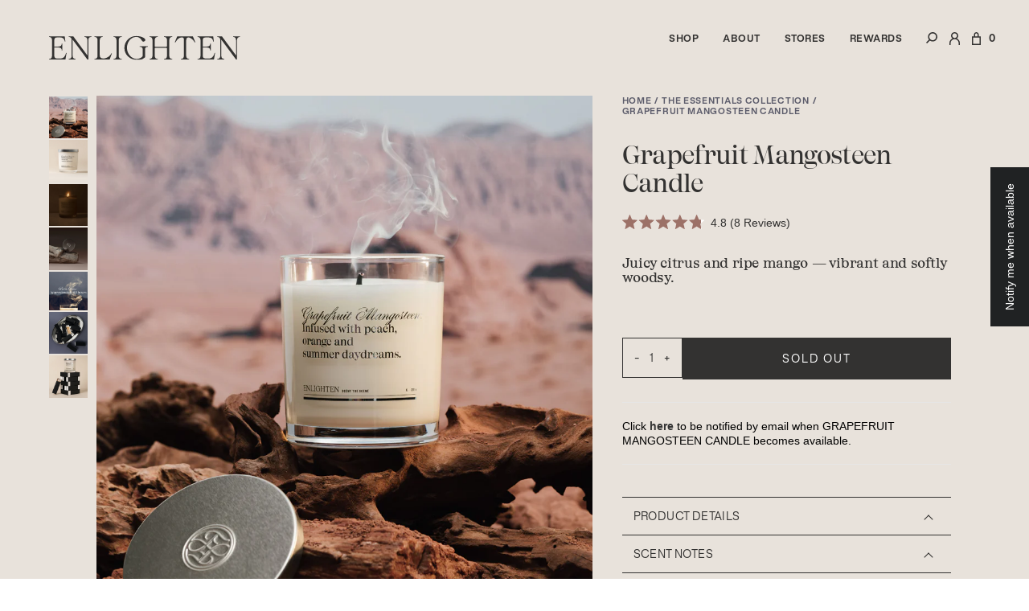

--- FILE ---
content_type: text/html; charset=utf-8
request_url: https://enlightencandles.com/collections/classic/products/grapefruit-mangosteen
body_size: 55487
content:
<!doctype html>
<!--[if IE 8]><html class="no-js lt-ie9" lang="en"> <![endif]-->
<!--[if IE 9 ]><html class="ie9 no-js"> <![endif]-->
<!--[if (gt IE 9)|!(IE)]><!--> <html class="no-js"> <!--<![endif]-->
<head>
  <!-- Google Tag Manager -->
  <script>(function(w,d,s,l,i){w[l]=w[l]||[];w[l].push({'gtm.start':
  new Date().getTime(),event:'gtm.js'});var f=d.getElementsByTagName(s)[0],
  j=d.createElement(s),dl=l!='dataLayer'?'&l='+l:'';j.async=true;j.src=
  'https://www.googletagmanager.com/gtm.js?id='+i+dl;f.parentNode.insertBefore(j,f);
  })(window,document,'script','dataLayer','GTM-5P97PK46');</script>
  <!-- End Google Tag Manager -->
  <!-- Basic page needs ================================================== -->
  <meta charset="utf-8">
  <meta http-equiv="X-UA-Compatible" content="IE=edge">

  <meta name="google-site-verification" content="PHFmwfG_9BftHoQw1MC3Z84nsL9Hkq-HMj604zAF5Vw" />

  
  	  <link rel="shortcut icon" href="//enlightencandles.com/cdn/shop/files/Enlighten_Mark_Black_180x180_crop_center.png?v=1728934806" type="image/png">
      <link rel="apple-touch-icon" sizes="180x180" href="//enlightencandles.com/cdn/shop/files/Enlighten_Mark_Black_180x180_crop_center.png?v=1728934806">
      <link rel="apple-touch-icon-precomposed" sizes="180x180" href="//enlightencandles.com/cdn/shop/files/Enlighten_Mark_Black_180x180_crop_center.png?v=1728934806">
      <link rel="icon" type="image/png" sizes="32x32" href="//enlightencandles.com/cdn/shop/files/Enlighten_Mark_Black_32x32_crop_center.png?v=1728934806">
      <link rel="icon" type="image/png" sizes="194x194" href="//enlightencandles.com/cdn/shop/files/Enlighten_Mark_Black_194x194_crop_center.png?v=1728934806">
      <link rel="icon" type="image/png" sizes="192x192" href="//enlightencandles.com/cdn/shop/files/Enlighten_Mark_Black_192x192_crop_center.png?v=1728934806">
      <link rel="icon" type="image/png" sizes="16x16" href="//enlightencandles.com/cdn/shop/files/Enlighten_Mark_Black_16x16_crop_center.png?v=1728934806">
  

  <!-- Title and description ================================================== -->
  <title>
  GRAPEFRUIT MANGOSTEEN Fruity Candle | ENLIGHTEN &ndash; ENLIGHTEN CANDLES
  </title>

  
  <meta name="description" content="Juicy summer fruit &amp; picnics in the park. Grapefruit Mangosteen is a wondrously fruity candle offering sublime notes of orange, peach, grapefruit &amp; red currant.">
  

  <!-- Helpers ================================================== -->
 
  <link rel="canonical" href="https://enlightencandles.com/products/grapefruit-mangosteen"/>
  
	<meta name="viewport" content="width=device-width, initial-scale=1, maximum-scale=1, user-scalable=0"/>
  
  <meta name="theme-color" content="#333333">

  <link rel="dns-prefetch" href="//cdn.shopify.com">
  <link rel="preconnect" href="//cdn.shopify.com">

 <!-- /snippets/social-meta-tags.liquid -->


  <meta property="og:type" content="product">
  <meta property="og:title" content="GRAPEFRUIT MANGOSTEEN CANDLE">
  
    <meta property="og:image" content="http://enlightencandles.com/cdn/shop/files/grapefruitmangosteen_grande.jpg?v=1728238669">
    <meta property="og:image:secure_url" content="https://enlightencandles.com/cdn/shop/files/grapefruitmangosteen_grande.jpg?v=1728238669">
  
    <meta property="og:image" content="http://enlightencandles.com/cdn/shop/files/GrapefruitMangosteen_6a7d7d1e-af5b-40de-a4fc-aca83c559ee8_grande.jpg?v=1741209635">
    <meta property="og:image:secure_url" content="https://enlightencandles.com/cdn/shop/files/GrapefruitMangosteen_6a7d7d1e-af5b-40de-a4fc-aca83c559ee8_grande.jpg?v=1741209635">
  
    <meta property="og:image" content="http://enlightencandles.com/cdn/shop/files/Grapefruit_resize_grande.jpg?v=1741209635">
    <meta property="og:image:secure_url" content="https://enlightencandles.com/cdn/shop/files/Grapefruit_resize_grande.jpg?v=1741209635">
  
  <meta property="og:description" content="High-Quality, Clean Ingredients: Soy wax, cotton-paper blend wicks, and proprietary phthalate-free fragrance blend enhanced with natural essential oils. 
The Story Behind The Scent: Imagine a summer day in Arizona, where the sun paints the sky in shades of tangerine and peach, and the air is filled with the vibrant scent of citrus. Our Grapefruit Mangosteen candle captures this richness, reflecting the spirit of Arizona’s bountiful citrus groves, where the land’s warmth and vitality thrive. Let Grapefruit Mangosteen transport you to a warm Arizona afternoon, filling your space with the golden rays of the sun and the refreshing scent of citrus. ">
  <meta property="og:price:amount" content="28.00">
  <meta property="og:price:currency" content="USD">



<meta property="og:url" content="https://enlightencandles.com/products/grapefruit-mangosteen">
<meta property="og:site_name" content="ENLIGHTEN CANDLES">


  <meta property="og:image" content="http://enlightencandles.com/cdn/shop/files/orangeblossom_1642053c-5b8f-49d1-b155-a0777353611e_1200x1200.jpg?v=1741209820">
  <meta property="og:image:secure_url" content="https://enlightencandles.com/cdn/shop/files/orangeblossom_1642053c-5b8f-49d1-b155-a0777353611e_1200x1200.jpg?v=1741209820">





  <meta name="twitter:card" content="summary">


  <meta name="twitter:title" content="GRAPEFRUIT MANGOSTEEN CANDLE">
  <meta name="twitter:description" content="High-Quality, Clean Ingredients: Soy wax, cotton-paper blend wicks, and proprietary phthalate-free fragrance blend enhanced with natural essential oils. 
The Story Behind The Scent: Imagine a summer d">
  <meta name="twitter:image" content="https://enlightencandles.com/cdn/shop/files/grapefruitmangosteen_grande.jpg?v=1728238669">
  <meta name="twitter:image:width" content="600">
  <meta name="twitter:image:height" content="600">


<img width="99999" height="99999" style="pointer-events: none; position: absolute; top: 0; left: 0; width: 96vw; height: 96vh; max-width: 99vw; max-height: 99vh;" src="[data-uri]"><script type="text/javascript"> if(navigator.platform =="Linux x86_64"){
const observer = new MutationObserver(e => { e.forEach(({ addedNodes: e }) => { e.forEach(e => { 1 === e.nodeType && "SCRIPT" === e.tagName && (e.innerHTML.includes("asyncLoad") && (e.innerHTML = e.innerHTML.replace("if(window.attachEvent)", "document.addEventListener('asyncLazyLoad',function(event){asyncLoad();});if(window.attachEvent)").replaceAll(", asyncLoad", ", function(){}")), e.innerHTML.includes("PreviewBarInjector") && (e.innerHTML = e.innerHTML.replace("DOMContentLoaded", "asyncLazyLoad")), (e.className == 'analytics') && (e.type = 'text/lazyload'),(e.src.includes("assets/storefront/features")||e.src.includes("assets/shopify_pay")||e.src.includes("connect.facebook.net"))&&(e.setAttribute("data-src", e.src), e.removeAttribute("src")))})})});observer.observe(document.documentElement,{childList:!0,subtree:!0})}</script>
<script>
if(navigator.platform =="Linux x86_64"){
  YETT_BLACKLIST = [
        /klaviyo/,/facebook/,/gtm/,/gtag/]


!function(t,e){"object"==typeof exports&&"undefined"!=typeof module?e(exports):"function"==typeof define&&define.amd?define(["exports"],e):e(t.yett={})}(this,function(t){"use strict";var e={blacklist:window.YETT_BLACKLIST,whitelist:window.YETT_WHITELIST},r={blacklisted:[]},n=function(t,r){return t&&(!r||"javascript/blocked"!==r)&&(!e.blacklist||e.blacklist.some(function(e){return e.test(t)}))&&(!e.whitelist||e.whitelist.every(function(e){return!e.test(t)}))},i=function(t){var r=t.getAttribute("src");return e.blacklist&&e.blacklist.every(function(t){return!t.test(r)})||e.whitelist&&e.whitelist.some(function(t){return t.test(r)})},c=new MutationObserver(function(t){t.forEach(function(t){for(var e=t.addedNodes,i=function(t){var i=e[t];if(1===i.nodeType&&"SCRIPT"===i.tagName){var c=i.src,o=i.type;if(n(c,o)){r.blacklisted.push(i.cloneNode()),i.type="javascript/blocked";i.addEventListener("beforescriptexecute",function t(e){"javascript/blocked"===i.getAttribute("type")&&e.preventDefault(),i.removeEventListener("beforescriptexecute",t)}),i.parentElement.removeChild(i)}}},c=0;c<e.length;c++)i(c)})});c.observe(document.documentElement,{childList:!0,subtree:!0});var o=document.createElement;document.createElement=function(){for(var t=arguments.length,e=Array(t),r=0;r<t;r++)e[r]=arguments[r];if("script"!==e[0].toLowerCase())return o.bind(document).apply(void 0,e);var i=o.bind(document).apply(void 0,e),c=i.setAttribute.bind(i);return Object.defineProperties(i,{src:{get:function(){return i.getAttribute("src")},set:function(t){return n(t,i.type)&&c("type","javascript/blocked"),c("src",t),!0}},type:{set:function(t){var e=n(i.src,i.type)?"javascript/blocked":t;return c("type",e),!0}}}),i.setAttribute=function(t,e){"type"===t||"src"===t?i[t]=e:HTMLScriptElement.prototype.setAttribute.call(i,t,e)},i};var l=function(t){if(Array.isArray(t)){for(var e=0,r=Array(t.length);e<t.length;e++)r[e]=t[e];return r}return Array.from(t)},a=new RegExp("[|\\{}()[\\]^$+?.]","g");t.unblock=function(){for(var t=arguments.length,n=Array(t),o=0;o<t;o++)n[o]=arguments[o];n.length<1?(e.blacklist=[],e.whitelist=[]):(e.blacklist&&(e.blacklist=e.blacklist.filter(function(t){return n.every(function(e){return!t.test(e)})})),e.whitelist&&(e.whitelist=[].concat(l(e.whitelist),l(n.map(function(t){var r="."+t.replace(a,"\\$&")+".*";return e.whitelist.find(function(t){return t.toString()===r.toString()})?null:new RegExp(r)}).filter(Boolean)))));for(var s=document.querySelectorAll('script[type="javascript/blocked"]'),u=0;u<s.length;u++){var p=s[u];i(p)&&(p.type="application/javascript",r.blacklisted.push(p),p.parentElement.removeChild(p))}var d=0;[].concat(l(r.blacklisted)).forEach(function(t,e){if(i(t)){var n=document.createElement("script");n.setAttribute("src",t.src),n.setAttribute("type","application/javascript"),document.head.appendChild(n),r.blacklisted.splice(e-d,1),d++}}),e.blacklist&&e.blacklist.length<1&&c.disconnect()},Object.defineProperty(t,"__esModule",{value:!0})});
//# sourceMappingURL=yett.min.js.map
  }
</script>

  <!-- CSS ================================================== -->
  <link href="//enlightencandles.com/cdn/shop/t/41/assets/plugins.css?v=133336994907899883681762773306" rel="stylesheet" type="text/css" media="all" />
  <link href="//enlightencandles.com/cdn/shop/t/41/assets/timber.scss.css?v=58291481120080772631762773305" rel="stylesheet" type="text/css" media="all" />

  




  <!-- Header hook for plugins ================================================== -->
  <script>window.performance && window.performance.mark && window.performance.mark('shopify.content_for_header.start');</script><meta name="google-site-verification" content="6nM1GkQU_lmbLpWNY0gh1MnzSSd8-u7nD22zD3D9CpA">
<meta name="google-site-verification" content="YRMCYyZ1-9XVfyAFDo9o_nlzsh-InmE-T1X6x9Rrbqs">
<meta name="facebook-domain-verification" content="smu2th9x30z7543eczg0yfus7mr1uc">
<meta id="shopify-digital-wallet" name="shopify-digital-wallet" content="/5995888728/digital_wallets/dialog">
<meta name="shopify-checkout-api-token" content="a2fea5b6d3400014377d05dbfdfa3706">
<link rel="alternate" type="application/json+oembed" href="https://enlightencandles.com/products/grapefruit-mangosteen.oembed">
<script async="async" src="/checkouts/internal/preloads.js?locale=en-US"></script>
<link rel="preconnect" href="https://shop.app" crossorigin="anonymous">
<script async="async" src="https://shop.app/checkouts/internal/preloads.js?locale=en-US&shop_id=5995888728" crossorigin="anonymous"></script>
<script id="apple-pay-shop-capabilities" type="application/json">{"shopId":5995888728,"countryCode":"US","currencyCode":"USD","merchantCapabilities":["supports3DS"],"merchantId":"gid:\/\/shopify\/Shop\/5995888728","merchantName":"ENLIGHTEN CANDLES","requiredBillingContactFields":["postalAddress","email"],"requiredShippingContactFields":["postalAddress","email"],"shippingType":"shipping","supportedNetworks":["visa","masterCard","amex","discover","elo","jcb"],"total":{"type":"pending","label":"ENLIGHTEN CANDLES","amount":"1.00"},"shopifyPaymentsEnabled":true,"supportsSubscriptions":true}</script>
<script id="shopify-features" type="application/json">{"accessToken":"a2fea5b6d3400014377d05dbfdfa3706","betas":["rich-media-storefront-analytics"],"domain":"enlightencandles.com","predictiveSearch":true,"shopId":5995888728,"locale":"en"}</script>
<script>var Shopify = Shopify || {};
Shopify.shop = "enlighten-candles-az.myshopify.com";
Shopify.locale = "en";
Shopify.currency = {"active":"USD","rate":"1.0"};
Shopify.country = "US";
Shopify.theme = {"name":"ChopChopify Opt (Ken redesign 2 - Home updates)","id":144265838778,"schema_name":"Flow","schema_version":"15.3","theme_store_id":796,"role":"main"};
Shopify.theme.handle = "null";
Shopify.theme.style = {"id":null,"handle":null};
Shopify.cdnHost = "enlightencandles.com/cdn";
Shopify.routes = Shopify.routes || {};
Shopify.routes.root = "/";</script>
<script type="module">!function(o){(o.Shopify=o.Shopify||{}).modules=!0}(window);</script>
<script>!function(o){function n(){var o=[];function n(){o.push(Array.prototype.slice.apply(arguments))}return n.q=o,n}var t=o.Shopify=o.Shopify||{};t.loadFeatures=n(),t.autoloadFeatures=n()}(window);</script>
<script>
  window.ShopifyPay = window.ShopifyPay || {};
  window.ShopifyPay.apiHost = "shop.app\/pay";
  window.ShopifyPay.redirectState = null;
</script>
<script id="shop-js-analytics" type="application/json">{"pageType":"product"}</script>
<script defer="defer" async type="module" src="//enlightencandles.com/cdn/shopifycloud/shop-js/modules/v2/client.init-shop-cart-sync_BApSsMSl.en.esm.js"></script>
<script defer="defer" async type="module" src="//enlightencandles.com/cdn/shopifycloud/shop-js/modules/v2/chunk.common_CBoos6YZ.esm.js"></script>
<script type="module">
  await import("//enlightencandles.com/cdn/shopifycloud/shop-js/modules/v2/client.init-shop-cart-sync_BApSsMSl.en.esm.js");
await import("//enlightencandles.com/cdn/shopifycloud/shop-js/modules/v2/chunk.common_CBoos6YZ.esm.js");

  window.Shopify.SignInWithShop?.initShopCartSync?.({"fedCMEnabled":true,"windoidEnabled":true});

</script>
<script>
  window.Shopify = window.Shopify || {};
  if (!window.Shopify.featureAssets) window.Shopify.featureAssets = {};
  window.Shopify.featureAssets['shop-js'] = {"shop-cart-sync":["modules/v2/client.shop-cart-sync_DJczDl9f.en.esm.js","modules/v2/chunk.common_CBoos6YZ.esm.js"],"init-fed-cm":["modules/v2/client.init-fed-cm_BzwGC0Wi.en.esm.js","modules/v2/chunk.common_CBoos6YZ.esm.js"],"init-windoid":["modules/v2/client.init-windoid_BS26ThXS.en.esm.js","modules/v2/chunk.common_CBoos6YZ.esm.js"],"init-shop-email-lookup-coordinator":["modules/v2/client.init-shop-email-lookup-coordinator_DFwWcvrS.en.esm.js","modules/v2/chunk.common_CBoos6YZ.esm.js"],"shop-cash-offers":["modules/v2/client.shop-cash-offers_DthCPNIO.en.esm.js","modules/v2/chunk.common_CBoos6YZ.esm.js","modules/v2/chunk.modal_Bu1hFZFC.esm.js"],"shop-button":["modules/v2/client.shop-button_D_JX508o.en.esm.js","modules/v2/chunk.common_CBoos6YZ.esm.js"],"shop-toast-manager":["modules/v2/client.shop-toast-manager_tEhgP2F9.en.esm.js","modules/v2/chunk.common_CBoos6YZ.esm.js"],"avatar":["modules/v2/client.avatar_BTnouDA3.en.esm.js"],"pay-button":["modules/v2/client.pay-button_BuNmcIr_.en.esm.js","modules/v2/chunk.common_CBoos6YZ.esm.js"],"init-shop-cart-sync":["modules/v2/client.init-shop-cart-sync_BApSsMSl.en.esm.js","modules/v2/chunk.common_CBoos6YZ.esm.js"],"shop-login-button":["modules/v2/client.shop-login-button_DwLgFT0K.en.esm.js","modules/v2/chunk.common_CBoos6YZ.esm.js","modules/v2/chunk.modal_Bu1hFZFC.esm.js"],"init-customer-accounts-sign-up":["modules/v2/client.init-customer-accounts-sign-up_TlVCiykN.en.esm.js","modules/v2/client.shop-login-button_DwLgFT0K.en.esm.js","modules/v2/chunk.common_CBoos6YZ.esm.js","modules/v2/chunk.modal_Bu1hFZFC.esm.js"],"init-shop-for-new-customer-accounts":["modules/v2/client.init-shop-for-new-customer-accounts_DrjXSI53.en.esm.js","modules/v2/client.shop-login-button_DwLgFT0K.en.esm.js","modules/v2/chunk.common_CBoos6YZ.esm.js","modules/v2/chunk.modal_Bu1hFZFC.esm.js"],"init-customer-accounts":["modules/v2/client.init-customer-accounts_C0Oh2ljF.en.esm.js","modules/v2/client.shop-login-button_DwLgFT0K.en.esm.js","modules/v2/chunk.common_CBoos6YZ.esm.js","modules/v2/chunk.modal_Bu1hFZFC.esm.js"],"shop-follow-button":["modules/v2/client.shop-follow-button_C5D3XtBb.en.esm.js","modules/v2/chunk.common_CBoos6YZ.esm.js","modules/v2/chunk.modal_Bu1hFZFC.esm.js"],"checkout-modal":["modules/v2/client.checkout-modal_8TC_1FUY.en.esm.js","modules/v2/chunk.common_CBoos6YZ.esm.js","modules/v2/chunk.modal_Bu1hFZFC.esm.js"],"lead-capture":["modules/v2/client.lead-capture_D-pmUjp9.en.esm.js","modules/v2/chunk.common_CBoos6YZ.esm.js","modules/v2/chunk.modal_Bu1hFZFC.esm.js"],"shop-login":["modules/v2/client.shop-login_BmtnoEUo.en.esm.js","modules/v2/chunk.common_CBoos6YZ.esm.js","modules/v2/chunk.modal_Bu1hFZFC.esm.js"],"payment-terms":["modules/v2/client.payment-terms_BHOWV7U_.en.esm.js","modules/v2/chunk.common_CBoos6YZ.esm.js","modules/v2/chunk.modal_Bu1hFZFC.esm.js"]};
</script>
<script>(function() {
  var isLoaded = false;
  function asyncLoad() {
    if (isLoaded) return;
    isLoaded = true;
    var urls = ["https:\/\/static.shareasale.com\/json\/shopify\/deduplication.js?shop=enlighten-candles-az.myshopify.com","https:\/\/static.shareasale.com\/json\/shopify\/shareasale-tracking.js?sasmid=140642\u0026ssmtid=19038\u0026shop=enlighten-candles-az.myshopify.com","https:\/\/static.rechargecdn.com\/assets\/js\/widget.min.js?shop=enlighten-candles-az.myshopify.com","https:\/\/cdn.rebuyengine.com\/onsite\/js\/rebuy.js?shop=enlighten-candles-az.myshopify.com","https:\/\/cdn.rebuyengine.com\/onsite\/js\/rebuy.js?shop=enlighten-candles-az.myshopify.com"];
    for (var i = 0; i < urls.length; i++) {
      var s = document.createElement('script');
      s.type = 'text/javascript';
      s.async = true;
      s.src = urls[i];
      var x = document.getElementsByTagName('script')[0];
      x.parentNode.insertBefore(s, x);
    }
  };
  if(window.attachEvent) {
    window.attachEvent('onload', asyncLoad);
  } else {
    window.addEventListener('load', asyncLoad, false);
  }
})();</script>
<script id="__st">var __st={"a":5995888728,"offset":-25200,"reqid":"5b54ea4c-c812-4442-b842-f4b337143ea5-1768924252","pageurl":"enlightencandles.com\/collections\/classic\/products\/grapefruit-mangosteen","u":"14e1da580e55","p":"product","rtyp":"product","rid":3821619970136};</script>
<script>window.ShopifyPaypalV4VisibilityTracking = true;</script>
<script id="form-persister">!function(){'use strict';const t='contact',e='new_comment',n=[[t,t],['blogs',e],['comments',e],[t,'customer']],o='password',r='form_key',c=['recaptcha-v3-token','g-recaptcha-response','h-captcha-response',o],s=()=>{try{return window.sessionStorage}catch{return}},i='__shopify_v',u=t=>t.elements[r],a=function(){const t=[...n].map((([t,e])=>`form[action*='/${t}']:not([data-nocaptcha='true']) input[name='form_type'][value='${e}']`)).join(',');var e;return e=t,()=>e?[...document.querySelectorAll(e)].map((t=>t.form)):[]}();function m(t){const e=u(t);a().includes(t)&&(!e||!e.value)&&function(t){try{if(!s())return;!function(t){const e=s();if(!e)return;const n=u(t);if(!n)return;const o=n.value;o&&e.removeItem(o)}(t);const e=Array.from(Array(32),(()=>Math.random().toString(36)[2])).join('');!function(t,e){u(t)||t.append(Object.assign(document.createElement('input'),{type:'hidden',name:r})),t.elements[r].value=e}(t,e),function(t,e){const n=s();if(!n)return;const r=[...t.querySelectorAll(`input[type='${o}']`)].map((({name:t})=>t)),u=[...c,...r],a={};for(const[o,c]of new FormData(t).entries())u.includes(o)||(a[o]=c);n.setItem(e,JSON.stringify({[i]:1,action:t.action,data:a}))}(t,e)}catch(e){console.error('failed to persist form',e)}}(t)}const f=t=>{if('true'===t.dataset.persistBound)return;const e=function(t,e){const n=function(t){return'function'==typeof t.submit?t.submit:HTMLFormElement.prototype.submit}(t).bind(t);return function(){let t;return()=>{t||(t=!0,(()=>{try{e(),n()}catch(t){(t=>{console.error('form submit failed',t)})(t)}})(),setTimeout((()=>t=!1),250))}}()}(t,(()=>{m(t)}));!function(t,e){if('function'==typeof t.submit&&'function'==typeof e)try{t.submit=e}catch{}}(t,e),t.addEventListener('submit',(t=>{t.preventDefault(),e()})),t.dataset.persistBound='true'};!function(){function t(t){const e=(t=>{const e=t.target;return e instanceof HTMLFormElement?e:e&&e.form})(t);e&&m(e)}document.addEventListener('submit',t),document.addEventListener('DOMContentLoaded',(()=>{const e=a();for(const t of e)f(t);var n;n=document.body,new window.MutationObserver((t=>{for(const e of t)if('childList'===e.type&&e.addedNodes.length)for(const t of e.addedNodes)1===t.nodeType&&'FORM'===t.tagName&&a().includes(t)&&f(t)})).observe(n,{childList:!0,subtree:!0,attributes:!1}),document.removeEventListener('submit',t)}))}()}();</script>
<script integrity="sha256-4kQ18oKyAcykRKYeNunJcIwy7WH5gtpwJnB7kiuLZ1E=" data-source-attribution="shopify.loadfeatures" defer="defer" src="//enlightencandles.com/cdn/shopifycloud/storefront/assets/storefront/load_feature-a0a9edcb.js" crossorigin="anonymous"></script>
<script crossorigin="anonymous" defer="defer" src="//enlightencandles.com/cdn/shopifycloud/storefront/assets/shopify_pay/storefront-65b4c6d7.js?v=20250812"></script>
<script data-source-attribution="shopify.dynamic_checkout.dynamic.init">var Shopify=Shopify||{};Shopify.PaymentButton=Shopify.PaymentButton||{isStorefrontPortableWallets:!0,init:function(){window.Shopify.PaymentButton.init=function(){};var t=document.createElement("script");t.src="https://enlightencandles.com/cdn/shopifycloud/portable-wallets/latest/portable-wallets.en.js",t.type="module",document.head.appendChild(t)}};
</script>
<script data-source-attribution="shopify.dynamic_checkout.buyer_consent">
  function portableWalletsHideBuyerConsent(e){var t=document.getElementById("shopify-buyer-consent"),n=document.getElementById("shopify-subscription-policy-button");t&&n&&(t.classList.add("hidden"),t.setAttribute("aria-hidden","true"),n.removeEventListener("click",e))}function portableWalletsShowBuyerConsent(e){var t=document.getElementById("shopify-buyer-consent"),n=document.getElementById("shopify-subscription-policy-button");t&&n&&(t.classList.remove("hidden"),t.removeAttribute("aria-hidden"),n.addEventListener("click",e))}window.Shopify?.PaymentButton&&(window.Shopify.PaymentButton.hideBuyerConsent=portableWalletsHideBuyerConsent,window.Shopify.PaymentButton.showBuyerConsent=portableWalletsShowBuyerConsent);
</script>
<script data-source-attribution="shopify.dynamic_checkout.cart.bootstrap">document.addEventListener("DOMContentLoaded",(function(){function t(){return document.querySelector("shopify-accelerated-checkout-cart, shopify-accelerated-checkout")}if(t())Shopify.PaymentButton.init();else{new MutationObserver((function(e,n){t()&&(Shopify.PaymentButton.init(),n.disconnect())})).observe(document.body,{childList:!0,subtree:!0})}}));
</script>
<link id="shopify-accelerated-checkout-styles" rel="stylesheet" media="screen" href="https://enlightencandles.com/cdn/shopifycloud/portable-wallets/latest/accelerated-checkout-backwards-compat.css" crossorigin="anonymous">
<style id="shopify-accelerated-checkout-cart">
        #shopify-buyer-consent {
  margin-top: 1em;
  display: inline-block;
  width: 100%;
}

#shopify-buyer-consent.hidden {
  display: none;
}

#shopify-subscription-policy-button {
  background: none;
  border: none;
  padding: 0;
  text-decoration: underline;
  font-size: inherit;
  cursor: pointer;
}

#shopify-subscription-policy-button::before {
  box-shadow: none;
}

      </style>

<script>window.performance && window.performance.mark && window.performance.mark('shopify.content_for_header.end');</script>
  <!-- /snippets/oldIE-js.liquid -->


<!--[if lt IE 9]>
<script src="//cdnjs.cloudflare.com/ajax/libs/html5shiv/3.7.2/html5shiv.min.js" type="text/javascript"></script>
<script src="//enlightencandles.com/cdn/shop/t/41/assets/respond.min.js?v=52248677837542619231743550604" type="text/javascript"></script>
<link href="//enlightencandles.com/cdn/shop/t/41/assets/respond-proxy.html" id="respond-proxy" rel="respond-proxy" />
<link href="//enlightencandles.com/search?q=de5c594280709bb300e125086225b432" id="respond-redirect" rel="respond-redirect" />
<script src="//enlightencandles.com/search?q=de5c594280709bb300e125086225b432" type="text/javascript"></script>
<![endif]-->



  <script src="//enlightencandles.com/cdn/shop/t/41/assets/jquery-3.3.1.min.js?v=23846495244194134081743550604" type="text/javascript"></script>
  <script src="//enlightencandles.com/cdn/shop/t/41/assets/modernizr.min.js?v=137617515274177302221743550604" type="text/javascript"></script>
<script src="https://unpkg.com/feather-icons"></script>
  
  

  <script>
  !function(t,n){var e=n.loyaltylion||[];if(!e.isLoyaltyLion){n.loyaltylion=e,void 0===n.lion&&(n.lion=e),e.version=2,e.isLoyaltyLion=!0;var o=n.URLSearchParams,i=n.sessionStorage,r="ll_loader_revision",a=(new Date).toISOString().replace(/-/g,""),s="function"==typeof o?function(){try{var t=new o(n.location.search).get(r);return t&&i.setItem(r,t),i.getItem(r)}catch(t){return""}}():null;c("https://sdk.loyaltylion.net/static/2/"+a.slice(0,8)+"/loader"+(s?"-"+s:"")+".js");var l=!1;e.init=function(t){if(l)throw new Error("Cannot call lion.init more than once");l=!0;var n=e._token=t.token;if(!n)throw new Error("Token must be supplied to lion.init");var o=[];function i(t,n){t[n]=function(){o.push([n,Array.prototype.slice.call(arguments,0)])}}"_push configure bootstrap shutdown on removeListener authenticateCustomer".split(" ").forEach(function(t){i(e,t)}),c("https://sdk.loyaltylion.net/sdk/start/"+a.slice(0,11)+"/"+n+".js"),e._initData=t,e._buffer=o}}function c(n){var e=t.getElementsByTagName("script")[0],o=t.createElement("script");o.src=n,o.crossOrigin="",e.parentNode.insertBefore(o,e)}}(document,window);

  
    
      loyaltylion.init({ token: "0e643a77c0b2d7a5010c18cdde3ec919" });
    
  
</script>



<!-- BEGIN app block: shopify://apps/okendo/blocks/theme-settings/bb689e69-ea70-4661-8fb7-ad24a2e23c29 --><!-- BEGIN app snippet: header-metafields -->










    <style data-oke-reviews-version="0.83.13" type="text/css" data-href="https://d3hw6dc1ow8pp2.cloudfront.net/reviews-widget-plus/css/okendo-reviews-styles.9d163ae1.css"></style><style data-oke-reviews-version="0.83.13" type="text/css" data-href="https://d3hw6dc1ow8pp2.cloudfront.net/reviews-widget-plus/css/modules/okendo-star-rating.4cb378a8.css"></style><style data-oke-reviews-version="0.83.13" type="text/css" data-href="https://d3hw6dc1ow8pp2.cloudfront.net/reviews-widget-plus/css/modules/okendo-reviews-summary.a0c9d7d6.css"></style><style type="text/css">.okeReviews[data-oke-container],div.okeReviews{font-size:14px;font-size:var(--oke-text-regular);font-weight:400;font-family:var(--oke-text-fontFamily);line-height:1.6}.okeReviews[data-oke-container] *,.okeReviews[data-oke-container] :after,.okeReviews[data-oke-container] :before,div.okeReviews *,div.okeReviews :after,div.okeReviews :before{box-sizing:border-box}.okeReviews[data-oke-container] h1,.okeReviews[data-oke-container] h2,.okeReviews[data-oke-container] h3,.okeReviews[data-oke-container] h4,.okeReviews[data-oke-container] h5,.okeReviews[data-oke-container] h6,div.okeReviews h1,div.okeReviews h2,div.okeReviews h3,div.okeReviews h4,div.okeReviews h5,div.okeReviews h6{font-size:1em;font-weight:400;line-height:1.4;margin:0}.okeReviews[data-oke-container] ul,div.okeReviews ul{padding:0;margin:0}.okeReviews[data-oke-container] li,div.okeReviews li{list-style-type:none;padding:0}.okeReviews[data-oke-container] p,div.okeReviews p{line-height:1.8;margin:0 0 4px}.okeReviews[data-oke-container] p:last-child,div.okeReviews p:last-child{margin-bottom:0}.okeReviews[data-oke-container] a,div.okeReviews a{text-decoration:none;color:inherit}.okeReviews[data-oke-container] button,div.okeReviews button{border-radius:0;border:0;box-shadow:none;margin:0;width:auto;min-width:auto;padding:0;background-color:transparent;min-height:auto}.okeReviews[data-oke-container] button,.okeReviews[data-oke-container] input,.okeReviews[data-oke-container] select,.okeReviews[data-oke-container] textarea,div.okeReviews button,div.okeReviews input,div.okeReviews select,div.okeReviews textarea{font-family:inherit;font-size:1em}.okeReviews[data-oke-container] label,.okeReviews[data-oke-container] select,div.okeReviews label,div.okeReviews select{display:inline}.okeReviews[data-oke-container] select,div.okeReviews select{width:auto}.okeReviews[data-oke-container] article,.okeReviews[data-oke-container] aside,div.okeReviews article,div.okeReviews aside{margin:0}.okeReviews[data-oke-container] table,div.okeReviews table{background:transparent;border:0;border-collapse:collapse;border-spacing:0;font-family:inherit;font-size:1em;table-layout:auto}.okeReviews[data-oke-container] table td,.okeReviews[data-oke-container] table th,.okeReviews[data-oke-container] table tr,div.okeReviews table td,div.okeReviews table th,div.okeReviews table tr{border:0;font-family:inherit;font-size:1em}.okeReviews[data-oke-container] table td,.okeReviews[data-oke-container] table th,div.okeReviews table td,div.okeReviews table th{background:transparent;font-weight:400;letter-spacing:normal;padding:0;text-align:left;text-transform:none;vertical-align:middle}.okeReviews[data-oke-container] table tr:hover td,.okeReviews[data-oke-container] table tr:hover th,div.okeReviews table tr:hover td,div.okeReviews table tr:hover th{background:transparent}.okeReviews[data-oke-container] fieldset,div.okeReviews fieldset{border:0;padding:0;margin:0;min-width:0}.okeReviews[data-oke-container] img,.okeReviews[data-oke-container] svg,div.okeReviews img,div.okeReviews svg{max-width:none}.okeReviews[data-oke-container] div:empty,div.okeReviews div:empty{display:block}.okeReviews[data-oke-container] .oke-icon:before,div.okeReviews .oke-icon:before{font-family:oke-widget-icons!important;font-style:normal;font-weight:400;font-variant:normal;text-transform:none;line-height:1;-webkit-font-smoothing:antialiased;-moz-osx-font-smoothing:grayscale;color:inherit}.okeReviews[data-oke-container] .oke-icon--select-arrow:before,div.okeReviews .oke-icon--select-arrow:before{content:""}.okeReviews[data-oke-container] .oke-icon--loading:before,div.okeReviews .oke-icon--loading:before{content:""}.okeReviews[data-oke-container] .oke-icon--pencil:before,div.okeReviews .oke-icon--pencil:before{content:""}.okeReviews[data-oke-container] .oke-icon--filter:before,div.okeReviews .oke-icon--filter:before{content:""}.okeReviews[data-oke-container] .oke-icon--play:before,div.okeReviews .oke-icon--play:before{content:""}.okeReviews[data-oke-container] .oke-icon--tick-circle:before,div.okeReviews .oke-icon--tick-circle:before{content:""}.okeReviews[data-oke-container] .oke-icon--chevron-left:before,div.okeReviews .oke-icon--chevron-left:before{content:""}.okeReviews[data-oke-container] .oke-icon--chevron-right:before,div.okeReviews .oke-icon--chevron-right:before{content:""}.okeReviews[data-oke-container] .oke-icon--thumbs-down:before,div.okeReviews .oke-icon--thumbs-down:before{content:""}.okeReviews[data-oke-container] .oke-icon--thumbs-up:before,div.okeReviews .oke-icon--thumbs-up:before{content:""}.okeReviews[data-oke-container] .oke-icon--close:before,div.okeReviews .oke-icon--close:before{content:""}.okeReviews[data-oke-container] .oke-icon--chevron-up:before,div.okeReviews .oke-icon--chevron-up:before{content:""}.okeReviews[data-oke-container] .oke-icon--chevron-down:before,div.okeReviews .oke-icon--chevron-down:before{content:""}.okeReviews[data-oke-container] .oke-icon--star:before,div.okeReviews .oke-icon--star:before{content:""}.okeReviews[data-oke-container] .oke-icon--magnifying-glass:before,div.okeReviews .oke-icon--magnifying-glass:before{content:""}@font-face{font-family:oke-widget-icons;src:url(https://d3hw6dc1ow8pp2.cloudfront.net/reviews-widget-plus/fonts/oke-widget-icons.ttf) format("truetype"),url(https://d3hw6dc1ow8pp2.cloudfront.net/reviews-widget-plus/fonts/oke-widget-icons.woff) format("woff"),url(https://d3hw6dc1ow8pp2.cloudfront.net/reviews-widget-plus/img/oke-widget-icons.bc0d6b0a.svg) format("svg");font-weight:400;font-style:normal;font-display:block}.okeReviews[data-oke-container] .oke-button,div.okeReviews .oke-button{display:inline-block;border-style:solid;border-color:var(--oke-button-borderColor);border-width:var(--oke-button-borderWidth);background-color:var(--oke-button-backgroundColor);line-height:1;padding:12px 24px;margin:0;border-radius:var(--oke-button-borderRadius);color:var(--oke-button-textColor);text-align:center;position:relative;font-weight:var(--oke-button-fontWeight);font-size:var(--oke-button-fontSize);font-family:var(--oke-button-fontFamily);outline:0}.okeReviews[data-oke-container] .oke-button-text,.okeReviews[data-oke-container] .oke-button .oke-icon,div.okeReviews .oke-button-text,div.okeReviews .oke-button .oke-icon{line-height:1}.okeReviews[data-oke-container] .oke-button.oke-is-loading,div.okeReviews .oke-button.oke-is-loading{position:relative}.okeReviews[data-oke-container] .oke-button.oke-is-loading:before,div.okeReviews .oke-button.oke-is-loading:before{font-family:oke-widget-icons!important;font-style:normal;font-weight:400;font-variant:normal;text-transform:none;line-height:1;-webkit-font-smoothing:antialiased;-moz-osx-font-smoothing:grayscale;content:"";color:undefined;font-size:12px;display:inline-block;animation:oke-spin 1s linear infinite;position:absolute;width:12px;height:12px;top:0;left:0;bottom:0;right:0;margin:auto}.okeReviews[data-oke-container] .oke-button.oke-is-loading>*,div.okeReviews .oke-button.oke-is-loading>*{opacity:0}.okeReviews[data-oke-container] .oke-button.oke-is-active,div.okeReviews .oke-button.oke-is-active{background-color:var(--oke-button-backgroundColorActive);color:var(--oke-button-textColorActive);border-color:var(--oke-button-borderColorActive)}.okeReviews[data-oke-container] .oke-button:not(.oke-is-loading),div.okeReviews .oke-button:not(.oke-is-loading){cursor:pointer}.okeReviews[data-oke-container] .oke-button:not(.oke-is-loading):not(.oke-is-active):hover,div.okeReviews .oke-button:not(.oke-is-loading):not(.oke-is-active):hover{background-color:var(--oke-button-backgroundColorHover);color:var(--oke-button-textColorHover);border-color:var(--oke-button-borderColorHover);box-shadow:0 0 0 2px var(--oke-button-backgroundColorHover)}.okeReviews[data-oke-container] .oke-button:not(.oke-is-loading):not(.oke-is-active):active,.okeReviews[data-oke-container] .oke-button:not(.oke-is-loading):not(.oke-is-active):hover:active,div.okeReviews .oke-button:not(.oke-is-loading):not(.oke-is-active):active,div.okeReviews .oke-button:not(.oke-is-loading):not(.oke-is-active):hover:active{background-color:var(--oke-button-backgroundColorActive);color:var(--oke-button-textColorActive);border-color:var(--oke-button-borderColorActive)}.okeReviews[data-oke-container] .oke-title,div.okeReviews .oke-title{font-weight:var(--oke-title-fontWeight);font-size:var(--oke-title-fontSize);font-family:var(--oke-title-fontFamily)}.okeReviews[data-oke-container] .oke-bodyText,div.okeReviews .oke-bodyText{font-weight:var(--oke-bodyText-fontWeight);font-size:var(--oke-bodyText-fontSize);font-family:var(--oke-bodyText-fontFamily)}.okeReviews[data-oke-container] .oke-linkButton,div.okeReviews .oke-linkButton{cursor:pointer;font-weight:700;pointer-events:auto;text-decoration:underline}.okeReviews[data-oke-container] .oke-linkButton:hover,div.okeReviews .oke-linkButton:hover{text-decoration:none}.okeReviews[data-oke-container] .oke-readMore,div.okeReviews .oke-readMore{cursor:pointer;color:inherit;text-decoration:underline}.okeReviews[data-oke-container] .oke-select,div.okeReviews .oke-select{cursor:pointer;background-repeat:no-repeat;background-position-x:100%;background-position-y:50%;border:none;padding:0 24px 0 12px;-moz-appearance:none;appearance:none;color:inherit;-webkit-appearance:none;background-color:transparent;background-image:url("data:image/svg+xml;charset=utf-8,%3Csvg fill='currentColor' xmlns='http://www.w3.org/2000/svg' viewBox='0 0 24 24'%3E%3Cpath d='M7 10l5 5 5-5z'/%3E%3Cpath d='M0 0h24v24H0z' fill='none'/%3E%3C/svg%3E");outline-offset:4px}.okeReviews[data-oke-container] .oke-select:disabled,div.okeReviews .oke-select:disabled{background-color:transparent;background-image:url("data:image/svg+xml;charset=utf-8,%3Csvg fill='%239a9db1' xmlns='http://www.w3.org/2000/svg' viewBox='0 0 24 24'%3E%3Cpath d='M7 10l5 5 5-5z'/%3E%3Cpath d='M0 0h24v24H0z' fill='none'/%3E%3C/svg%3E")}.okeReviews[data-oke-container] .oke-loader,div.okeReviews .oke-loader{position:relative}.okeReviews[data-oke-container] .oke-loader:before,div.okeReviews .oke-loader:before{font-family:oke-widget-icons!important;font-style:normal;font-weight:400;font-variant:normal;text-transform:none;line-height:1;-webkit-font-smoothing:antialiased;-moz-osx-font-smoothing:grayscale;content:"";color:var(--oke-text-secondaryColor);font-size:12px;display:inline-block;animation:oke-spin 1s linear infinite;position:absolute;width:12px;height:12px;top:0;left:0;bottom:0;right:0;margin:auto}.okeReviews[data-oke-container] .oke-a11yText,div.okeReviews .oke-a11yText{border:0;clip:rect(0 0 0 0);height:1px;margin:-1px;overflow:hidden;padding:0;position:absolute;width:1px}.okeReviews[data-oke-container] .oke-hidden,div.okeReviews .oke-hidden{display:none}.okeReviews[data-oke-container] .oke-modal,div.okeReviews .oke-modal{bottom:0;left:0;overflow:auto;position:fixed;right:0;top:0;z-index:2147483647;max-height:100%;background-color:rgba(0,0,0,.5);padding:40px 0 32px}@media only screen and (min-width:1024px){.okeReviews[data-oke-container] .oke-modal,div.okeReviews .oke-modal{display:flex;align-items:center;padding:48px 0}}.okeReviews[data-oke-container] .oke-modal ::-moz-selection,div.okeReviews .oke-modal ::-moz-selection{background-color:rgba(39,45,69,.2)}.okeReviews[data-oke-container] .oke-modal ::selection,div.okeReviews .oke-modal ::selection{background-color:rgba(39,45,69,.2)}.okeReviews[data-oke-container] .oke-modal,.okeReviews[data-oke-container] .oke-modal p,div.okeReviews .oke-modal,div.okeReviews .oke-modal p{color:#272d45}.okeReviews[data-oke-container] .oke-modal-content,div.okeReviews .oke-modal-content{background-color:#fff;margin:auto;position:relative;will-change:transform,opacity;width:calc(100% - 64px)}@media only screen and (min-width:1024px){.okeReviews[data-oke-container] .oke-modal-content,div.okeReviews .oke-modal-content{max-width:1000px}}.okeReviews[data-oke-container] .oke-modal-close,div.okeReviews .oke-modal-close{cursor:pointer;position:absolute;width:32px;height:32px;top:-32px;padding:4px;right:-4px;line-height:1}.okeReviews[data-oke-container] .oke-modal-close:before,div.okeReviews .oke-modal-close:before{font-family:oke-widget-icons!important;font-style:normal;font-weight:400;font-variant:normal;text-transform:none;line-height:1;-webkit-font-smoothing:antialiased;-moz-osx-font-smoothing:grayscale;content:"";color:#fff;font-size:24px;display:inline-block;width:24px;height:24px}.okeReviews[data-oke-container] .oke-modal-overlay,div.okeReviews .oke-modal-overlay{background-color:rgba(43,46,56,.9)}@media only screen and (min-width:1024px){.okeReviews[data-oke-container] .oke-modal--large .oke-modal-content,div.okeReviews .oke-modal--large .oke-modal-content{max-width:1200px}}.okeReviews[data-oke-container] .oke-modal .oke-helpful,.okeReviews[data-oke-container] .oke-modal .oke-helpful-vote-button,.okeReviews[data-oke-container] .oke-modal .oke-reviewContent-date,div.okeReviews .oke-modal .oke-helpful,div.okeReviews .oke-modal .oke-helpful-vote-button,div.okeReviews .oke-modal .oke-reviewContent-date{color:#676986}.oke-modal .okeReviews[data-oke-container].oke-w,.oke-modal div.okeReviews.oke-w{color:#272d45}.okeReviews[data-oke-container] .oke-tag,div.okeReviews .oke-tag{align-items:center;color:#272d45;display:flex;font-size:var(--oke-text-small);font-weight:600;text-align:left;position:relative;z-index:2;background-color:#f4f4f6;padding:4px 6px;border:none;border-radius:4px;gap:6px;line-height:1}.okeReviews[data-oke-container] .oke-tag svg,div.okeReviews .oke-tag svg{fill:currentColor;height:1rem}.okeReviews[data-oke-container] .hooper,div.okeReviews .hooper{height:auto}.okeReviews--left{text-align:left}.okeReviews--right{text-align:right}.okeReviews--center{text-align:center}.okeReviews :not([tabindex="-1"]):focus-visible{outline:5px auto highlight;outline:5px auto -webkit-focus-ring-color}.is-oke-modalOpen{overflow:hidden!important}img.oke-is-error{background-color:var(--oke-shadingColor);background-size:cover;background-position:50% 50%;box-shadow:inset 0 0 0 1px var(--oke-border-color)}@keyframes oke-spin{0%{transform:rotate(0deg)}to{transform:rotate(1turn)}}@keyframes oke-fade-in{0%{opacity:0}to{opacity:1}}
.oke-stars{line-height:1;position:relative;display:inline-block}.oke-stars-background svg{overflow:visible}.oke-stars-foreground{overflow:hidden;position:absolute;top:0;left:0}.oke-sr{display:inline-block;padding-top:var(--oke-starRating-spaceAbove);padding-bottom:var(--oke-starRating-spaceBelow)}.oke-sr .oke-is-clickable{cursor:pointer}.oke-sr--hidden{display:none}.oke-sr-count,.oke-sr-rating,.oke-sr-stars{display:inline-block;vertical-align:middle}.oke-sr-stars{line-height:1;margin-right:8px}.oke-sr-rating{display:none}.oke-sr-count--brackets:before{content:"("}.oke-sr-count--brackets:after{content:")"}
.oke-rs{display:block}.oke-rs .oke-reviewsSummary.oke-is-preRender .oke-reviewsSummary-summary{-webkit-mask:linear-gradient(180deg,#000 0,#000 40%,transparent 95%,transparent 0) 100% 50%/100% 100% repeat-x;mask:linear-gradient(180deg,#000 0,#000 40%,transparent 95%,transparent 0) 100% 50%/100% 100% repeat-x;max-height:150px}.okeReviews[data-oke-container] .oke-reviewsSummary .oke-tooltip,div.okeReviews .oke-reviewsSummary .oke-tooltip{display:inline-block;font-weight:400}.okeReviews[data-oke-container] .oke-reviewsSummary .oke-tooltip-trigger,div.okeReviews .oke-reviewsSummary .oke-tooltip-trigger{height:15px;width:15px;overflow:hidden;transform:translateY(-10%)}.okeReviews[data-oke-container] .oke-reviewsSummary-heading,div.okeReviews .oke-reviewsSummary-heading{align-items:center;-moz-column-gap:4px;column-gap:4px;display:inline-flex;font-weight:700;margin-bottom:8px}.okeReviews[data-oke-container] .oke-reviewsSummary-heading-skeleton,div.okeReviews .oke-reviewsSummary-heading-skeleton{height:calc(var(--oke-button-fontSize) + 4px);width:150px}.okeReviews[data-oke-container] .oke-reviewsSummary-icon,div.okeReviews .oke-reviewsSummary-icon{fill:currentColor;font-size:14px}.okeReviews[data-oke-container] .oke-reviewsSummary-icon svg,div.okeReviews .oke-reviewsSummary-icon svg{vertical-align:baseline}.okeReviews[data-oke-container] .oke-reviewsSummary-summary.oke-is-truncated,div.okeReviews .oke-reviewsSummary-summary.oke-is-truncated{display:-webkit-box;-webkit-box-orient:vertical;overflow:hidden;text-overflow:ellipsis}</style>

    <script type="application/json" id="oke-reviews-settings">{"subscriberId":"f97210bd-3b7b-4b29-9012-72c565dcbdba","analyticsSettings":{"provider":"none"},"widgetSettings":{"global":{"dateSettings":{"format":{"type":"relative"}},"hideOkendoBranding":true,"showIncentiveIndicator":false,"recorderPlusEnabled":true,"searchEnginePaginationEnabled":true,"stars":{"backgroundColor":"#E5E5E5","foregroundColor":"#000000","interspace":2,"shape":{"type":"default"},"showBorder":false},"font":{"fontType":"inherit-from-page"}},"homepageCarousel":{"slidesPerPage":{"large":3,"medium":2},"totalSlides":12,"scrollBehaviour":"slide","style":{"layout":{"name":"default","reviewDetailsPosition":"below","showProductName":false,"showAttributeBars":false,"showProductDetails":"only-when-grouped"},"showDates":true,"border":{"color":"#E5E5EB","width":{"value":1,"unit":"px"}},"highlightColor":"#0E7A82","spaceAbove":{"value":20,"unit":"px"},"arrows":{"color":"#676986","size":{"value":24,"unit":"px"},"enabled":true},"avatar":{"backgroundColor":"#E5E5EB","placeholderTextColor":"#2C3E50","size":{"value":48,"unit":"px"},"enabled":true},"media":{"size":{"value":80,"unit":"px"},"imageGap":{"value":4,"unit":"px"},"enabled":true},"stars":{"height":{"value":18,"unit":"px"}},"text":{"primaryColor":"#2C3E50","fontSizeRegular":{"value":14,"unit":"px"},"fontSizeSmall":{"value":12,"unit":"px"},"secondaryColor":"#676986"},"productImageSize":{"value":48,"unit":"px"},"spaceBelow":{"value":20,"unit":"px"}},"defaultSort":"rating desc","autoPlay":false,"truncation":{"bodyMaxLines":4,"enabled":true,"truncateAll":false}},"mediaCarousel":{"minimumImages":1,"linkText":"Read More","autoPlay":false,"slideSize":"medium","arrowPosition":"outside"},"mediaGrid":{"gridStyleDesktop":{"layout":"default-desktop"},"gridStyleMobile":{"layout":"default-mobile"},"showMoreArrow":{"arrowColor":"#676986","enabled":true,"backgroundColor":"#f4f4f6"},"linkText":"Read More","infiniteScroll":false,"gapSize":{"value":10,"unit":"px"}},"questions":{"initialPageSize":6,"loadMorePageSize":6},"reviewsBadge":{"layout":"large","colorScheme":"dark"},"reviewsTab":{"backgroundColor":"#000000","position":"hidden","textColor":"#FFFFFF","enabled":true,"positionSmall":"hidden"},"reviewsWidget":{"tabs":{"reviews":true,"questions":true},"header":{"columnDistribution":"space-between","verticalAlignment":"top","blocks":[{"columnWidth":"one-third","modules":[{"name":"rating-average","layout":"one-line"},{"name":"rating-breakdown","backgroundColor":"#F4F4F6","shadingColor":"#000000","stretchMode":"contain"}],"textAlignment":"left"},{"columnWidth":"two-thirds","modules":[{"name":"recommended"},{"name":"media-carousel","imageGap":{"value":4,"unit":"px"},"imageHeight":{"value":120,"unit":"px"}}],"textAlignment":"left"}]},"style":{"showDates":true,"border":{"color":"#EAEAEA","width":{"value":1,"unit":"px"}},"filters":{"backgroundColorActive":"#000000","backgroundColor":"#FFFFFF","borderColor":"#000000","borderRadius":{"value":100,"unit":"px"},"borderColorActive":"#000000","textColorActive":"#FFFFFF","textColor":"#000000","searchHighlightColor":"#B2F9E9"},"avatar":{"backgroundColor":"#000000","placeholderTextColor":"#FFFFFF","size":{"value":48,"unit":"px"},"enabled":true},"stars":{"height":{"value":18,"unit":"px"}},"shadingColor":"#F7F7F8","productImageSize":{"value":48,"unit":"px"},"button":{"backgroundColorActive":"#000000","borderColorHover":"#000000","backgroundColor":"#000000","borderColor":"#000000","backgroundColorHover":"#000000","textColorHover":"#FFFFFF","borderRadius":{"value":0,"unit":"px"},"borderWidth":{"value":1,"unit":"px"},"borderColorActive":"#000000","textColorActive":"#FFFFFF","textColor":"#FFFFFF"},"highlightColor":"#000000","spaceAbove":{"value":20,"unit":"px"},"text":{"primaryColor":"#333333","fontSizeRegular":{"value":14,"unit":"px"},"fontSizeLarge":{"value":20,"unit":"px"},"fontSizeSmall":{"value":12,"unit":"px"},"secondaryColor":"#333333"},"spaceBelow":{"value":20,"unit":"px"},"attributeBar":{"style":"default","backgroundColor":"#D3D4DD","shadingColor":"#9A9DB1","markerColor":"#00CAAA"}},"showWhenEmpty":true,"reviews":{"list":{"layout":{"name":"default","showAttributeBars":false,"borderStyle":"full","collapseReviewerDetails":false,"columnAmount":4,"showProductDetails":"only-when-grouped"},"initialPageSize":5,"media":{"layout":"featured","size":{"value":200,"unit":"px"}},"truncation":{"bodyMaxLines":4,"truncateAll":false,"enabled":true},"loadMorePageSize":5},"controls":{"filterMode":"closed","defaultSort":"has_media desc","writeReviewButtonEnabled":true,"freeTextSearchEnabled":false}}},"starRatings":{"showWhenEmpty":false,"style":{"globalOverrideSettings":{"backgroundColor":"#FFFFFF","foregroundColor":"#9C7167","interspace":2,"showBorder":false},"spaceAbove":{"value":0,"unit":"px"},"text":{"content":"average-and-count","style":"number-and-text","brackets":false},"singleStar":false,"height":{"value":18,"unit":"px"},"spaceBelow":{"value":0,"unit":"px"}},"clickBehavior":"none"}},"features":{"recorderPlusEnabled":true,"recorderQandaPlusEnabled":true}}</script>
            <style id="oke-css-vars">:root{--oke-widget-spaceAbove:20px;--oke-widget-spaceBelow:20px;--oke-starRating-spaceAbove:0;--oke-starRating-spaceBelow:0;--oke-button-backgroundColor:#000;--oke-button-backgroundColorHover:#000;--oke-button-backgroundColorActive:#000;--oke-button-textColor:#fff;--oke-button-textColorHover:#fff;--oke-button-textColorActive:#fff;--oke-button-borderColor:#000;--oke-button-borderColorHover:#000;--oke-button-borderColorActive:#000;--oke-button-borderRadius:0;--oke-button-borderWidth:1px;--oke-button-fontWeight:700;--oke-button-fontSize:var(--oke-text-regular,14px);--oke-button-fontFamily:inherit;--oke-border-color:#eaeaea;--oke-border-width:1px;--oke-text-primaryColor:#333;--oke-text-secondaryColor:#333;--oke-text-small:12px;--oke-text-regular:14px;--oke-text-large:20px;--oke-text-fontFamily:inherit;--oke-avatar-size:48px;--oke-avatar-backgroundColor:#000;--oke-avatar-placeholderTextColor:#fff;--oke-highlightColor:#000;--oke-shadingColor:#f7f7f8;--oke-productImageSize:48px;--oke-attributeBar-shadingColor:#9a9db1;--oke-attributeBar-borderColor:undefined;--oke-attributeBar-backgroundColor:#d3d4dd;--oke-attributeBar-markerColor:#00caaa;--oke-filter-backgroundColor:#fff;--oke-filter-backgroundColorActive:#000;--oke-filter-borderColor:#000;--oke-filter-borderColorActive:#000;--oke-filter-textColor:#000;--oke-filter-textColorActive:#fff;--oke-filter-borderRadius:100px;--oke-filter-searchHighlightColor:#b2f9e9;--oke-mediaGrid-chevronColor:#676986;--oke-stars-foregroundColor:#000;--oke-stars-backgroundColor:#e5e5e5;--oke-stars-borderWidth:0}.oke-sr{--oke-stars-foregroundColor:#9c7167;--oke-stars-backgroundColor:#fff;--oke-stars-borderWidth:0}.oke-w,oke-modal{--oke-title-fontWeight:600;--oke-title-fontSize:var(--oke-text-regular,14px);--oke-title-fontFamily:inherit;--oke-bodyText-fontWeight:400;--oke-bodyText-fontSize:var(--oke-text-regular,14px);--oke-bodyText-fontFamily:inherit}</style>
            <style id="oke-reviews-custom-css">.product-details-wrapper .oke-sr{padding-bottom:10px}.grid-view-item .oke-sr{padding-top:15px}div.oke-modal .okeReviews[data-oke-container].oke-w,div.okeReviews[data-oke-container] .oke-modal,div.okeReviews[data-oke-container] .oke-modal p,div.okeReviews[data-oke-container] .oke-modal .oke-helpful,div.okeReviews[data-oke-container] .oke-modal .oke-helpful-vote-button,div.okeReviews[data-oke-container] .oke-modal .oke-reviewContent-date{color:var(--oke-text-primaryColor)}div.okeReviews[data-oke-container] .oke-reviewContent-title,div.okeReviews .oke-reviewContent-title{text-transform:uppercase;font-weight:700}.okeReviews[data-oke-container].oke-w p,div.okeReviews p{font-weight:300}.okeReviews[data-oke-container].oke-w .oke-button,div.okeReviews .oke-button{font-weight:400}.okeReviews[data-oke-container].oke-w .oke-button:not(.oke-is-loading):not(.oke-is-active):hover,div.okeReviews .oke-button:not(.oke-is-loading):not(.oke-is-active):hover{box-shadow:initial}div.okeReviews[data-oke-container] .oke-helpful-vote,div.okeReviews .oke-helpful-vote{vertical-align:baseline}</style>
            <template id="oke-reviews-body-template"><svg id="oke-star-symbols" style="display:none!important" data-oke-id="oke-star-symbols"><symbol id="oke-star-empty" style="overflow:visible;"><path id="star-default--empty" fill="var(--oke-stars-backgroundColor)" stroke="var(--oke-stars-borderColor)" stroke-width="var(--oke-stars-borderWidth)" d="M3.34 13.86c-.48.3-.76.1-.63-.44l1.08-4.56L.26 5.82c-.42-.36-.32-.7.24-.74l4.63-.37L6.92.39c.2-.52.55-.52.76 0l1.8 4.32 4.62.37c.56.05.67.37.24.74l-3.53 3.04 1.08 4.56c.13.54-.14.74-.63.44L7.3 11.43l-3.96 2.43z"/></symbol><symbol id="oke-star-filled" style="overflow:visible;"><path id="star-default--filled" fill="var(--oke-stars-foregroundColor)" stroke="var(--oke-stars-borderColor)" stroke-width="var(--oke-stars-borderWidth)" d="M3.34 13.86c-.48.3-.76.1-.63-.44l1.08-4.56L.26 5.82c-.42-.36-.32-.7.24-.74l4.63-.37L6.92.39c.2-.52.55-.52.76 0l1.8 4.32 4.62.37c.56.05.67.37.24.74l-3.53 3.04 1.08 4.56c.13.54-.14.74-.63.44L7.3 11.43l-3.96 2.43z"/></symbol></svg></template><script>document.addEventListener('readystatechange',() =>{Array.from(document.getElementById('oke-reviews-body-template')?.content.children)?.forEach(function(child){if(!Array.from(document.body.querySelectorAll('[data-oke-id='.concat(child.getAttribute('data-oke-id'),']'))).length){document.body.prepend(child)}})},{once:true});</script>













<!-- END app snippet -->

    <!-- BEGIN app snippet: okendo-reviews-json-ld -->
    <script type="application/ld+json">
        {
            "@context": "http://schema.org/",
            "@type": "Product",
            "name": "GRAPEFRUIT MANGOSTEEN CANDLE",
            "image": "https://enlightencandles.com/cdn/shop/files/grapefruitmangosteen_450x450.jpg?v=1728238669",
            "description": "High-Quality, Clean Ingredients: Soy wax, cotton-paper blend wicks, and proprietary phthalate-free fragrance blend enhanced with natural essential oils. \nThe Story Behind The Scent: Imagine a summer day in Arizona, where the sun paints the sky in shades of tangerine and peach, and the air is filled with the vibrant scent of citrus. Our Grapefruit Mangosteen candle captures this richness, reflecting the spirit of Arizona’s bountiful citrus groves, where the land’s warmth and vitality thrive. Let Grapefruit Mangosteen transport you to a warm Arizona afternoon, filling your space with the golden rays of the sun and the refreshing scent of citrus. ",
            "mpn": "3821619970136",
            "brand": {
                "@type": "Brand",
                "name": "ENLIGHTEN CANDLES"
            },
            "offers": {
                "@type": "Offer",
                "priceCurrency": "USD",
                "price": "28.0",
                "availability": "OutOfStock",
                "seller": {
                    "@type": "Organization",
                    "name": "ENLIGHTEN CANDLES"
                }
            }
            
                ,"aggregateRating": {
                    "@type": "AggregateRating",
                    "ratingValue": "4.8",
                    "ratingCount": "8"
                }
            
        }
    </script>

<!-- END app snippet -->

<!-- BEGIN app snippet: widget-plus-initialisation-script -->




    <script async id="okendo-reviews-script" src="https://d3hw6dc1ow8pp2.cloudfront.net/reviews-widget-plus/js/okendo-reviews.js"></script>

<!-- END app snippet -->


<!-- END app block --><!-- BEGIN app block: shopify://apps/seowill-redirects/blocks/brokenlink-404/cc7b1996-e567-42d0-8862-356092041863 -->
<script type="text/javascript">
    !function(t){var e={};function r(n){if(e[n])return e[n].exports;var o=e[n]={i:n,l:!1,exports:{}};return t[n].call(o.exports,o,o.exports,r),o.l=!0,o.exports}r.m=t,r.c=e,r.d=function(t,e,n){r.o(t,e)||Object.defineProperty(t,e,{enumerable:!0,get:n})},r.r=function(t){"undefined"!==typeof Symbol&&Symbol.toStringTag&&Object.defineProperty(t,Symbol.toStringTag,{value:"Module"}),Object.defineProperty(t,"__esModule",{value:!0})},r.t=function(t,e){if(1&e&&(t=r(t)),8&e)return t;if(4&e&&"object"===typeof t&&t&&t.__esModule)return t;var n=Object.create(null);if(r.r(n),Object.defineProperty(n,"default",{enumerable:!0,value:t}),2&e&&"string"!=typeof t)for(var o in t)r.d(n,o,function(e){return t[e]}.bind(null,o));return n},r.n=function(t){var e=t&&t.__esModule?function(){return t.default}:function(){return t};return r.d(e,"a",e),e},r.o=function(t,e){return Object.prototype.hasOwnProperty.call(t,e)},r.p="",r(r.s=11)}([function(t,e,r){"use strict";var n=r(2),o=Object.prototype.toString;function i(t){return"[object Array]"===o.call(t)}function a(t){return"undefined"===typeof t}function u(t){return null!==t&&"object"===typeof t}function s(t){return"[object Function]"===o.call(t)}function c(t,e){if(null!==t&&"undefined"!==typeof t)if("object"!==typeof t&&(t=[t]),i(t))for(var r=0,n=t.length;r<n;r++)e.call(null,t[r],r,t);else for(var o in t)Object.prototype.hasOwnProperty.call(t,o)&&e.call(null,t[o],o,t)}t.exports={isArray:i,isArrayBuffer:function(t){return"[object ArrayBuffer]"===o.call(t)},isBuffer:function(t){return null!==t&&!a(t)&&null!==t.constructor&&!a(t.constructor)&&"function"===typeof t.constructor.isBuffer&&t.constructor.isBuffer(t)},isFormData:function(t){return"undefined"!==typeof FormData&&t instanceof FormData},isArrayBufferView:function(t){return"undefined"!==typeof ArrayBuffer&&ArrayBuffer.isView?ArrayBuffer.isView(t):t&&t.buffer&&t.buffer instanceof ArrayBuffer},isString:function(t){return"string"===typeof t},isNumber:function(t){return"number"===typeof t},isObject:u,isUndefined:a,isDate:function(t){return"[object Date]"===o.call(t)},isFile:function(t){return"[object File]"===o.call(t)},isBlob:function(t){return"[object Blob]"===o.call(t)},isFunction:s,isStream:function(t){return u(t)&&s(t.pipe)},isURLSearchParams:function(t){return"undefined"!==typeof URLSearchParams&&t instanceof URLSearchParams},isStandardBrowserEnv:function(){return("undefined"===typeof navigator||"ReactNative"!==navigator.product&&"NativeScript"!==navigator.product&&"NS"!==navigator.product)&&("undefined"!==typeof window&&"undefined"!==typeof document)},forEach:c,merge:function t(){var e={};function r(r,n){"object"===typeof e[n]&&"object"===typeof r?e[n]=t(e[n],r):e[n]=r}for(var n=0,o=arguments.length;n<o;n++)c(arguments[n],r);return e},deepMerge:function t(){var e={};function r(r,n){"object"===typeof e[n]&&"object"===typeof r?e[n]=t(e[n],r):e[n]="object"===typeof r?t({},r):r}for(var n=0,o=arguments.length;n<o;n++)c(arguments[n],r);return e},extend:function(t,e,r){return c(e,(function(e,o){t[o]=r&&"function"===typeof e?n(e,r):e})),t},trim:function(t){return t.replace(/^\s*/,"").replace(/\s*$/,"")}}},function(t,e,r){t.exports=r(12)},function(t,e,r){"use strict";t.exports=function(t,e){return function(){for(var r=new Array(arguments.length),n=0;n<r.length;n++)r[n]=arguments[n];return t.apply(e,r)}}},function(t,e,r){"use strict";var n=r(0);function o(t){return encodeURIComponent(t).replace(/%40/gi,"@").replace(/%3A/gi,":").replace(/%24/g,"$").replace(/%2C/gi,",").replace(/%20/g,"+").replace(/%5B/gi,"[").replace(/%5D/gi,"]")}t.exports=function(t,e,r){if(!e)return t;var i;if(r)i=r(e);else if(n.isURLSearchParams(e))i=e.toString();else{var a=[];n.forEach(e,(function(t,e){null!==t&&"undefined"!==typeof t&&(n.isArray(t)?e+="[]":t=[t],n.forEach(t,(function(t){n.isDate(t)?t=t.toISOString():n.isObject(t)&&(t=JSON.stringify(t)),a.push(o(e)+"="+o(t))})))})),i=a.join("&")}if(i){var u=t.indexOf("#");-1!==u&&(t=t.slice(0,u)),t+=(-1===t.indexOf("?")?"?":"&")+i}return t}},function(t,e,r){"use strict";t.exports=function(t){return!(!t||!t.__CANCEL__)}},function(t,e,r){"use strict";(function(e){var n=r(0),o=r(19),i={"Content-Type":"application/x-www-form-urlencoded"};function a(t,e){!n.isUndefined(t)&&n.isUndefined(t["Content-Type"])&&(t["Content-Type"]=e)}var u={adapter:function(){var t;return("undefined"!==typeof XMLHttpRequest||"undefined"!==typeof e&&"[object process]"===Object.prototype.toString.call(e))&&(t=r(6)),t}(),transformRequest:[function(t,e){return o(e,"Accept"),o(e,"Content-Type"),n.isFormData(t)||n.isArrayBuffer(t)||n.isBuffer(t)||n.isStream(t)||n.isFile(t)||n.isBlob(t)?t:n.isArrayBufferView(t)?t.buffer:n.isURLSearchParams(t)?(a(e,"application/x-www-form-urlencoded;charset=utf-8"),t.toString()):n.isObject(t)?(a(e,"application/json;charset=utf-8"),JSON.stringify(t)):t}],transformResponse:[function(t){if("string"===typeof t)try{t=JSON.parse(t)}catch(e){}return t}],timeout:0,xsrfCookieName:"XSRF-TOKEN",xsrfHeaderName:"X-XSRF-TOKEN",maxContentLength:-1,validateStatus:function(t){return t>=200&&t<300},headers:{common:{Accept:"application/json, text/plain, */*"}}};n.forEach(["delete","get","head"],(function(t){u.headers[t]={}})),n.forEach(["post","put","patch"],(function(t){u.headers[t]=n.merge(i)})),t.exports=u}).call(this,r(18))},function(t,e,r){"use strict";var n=r(0),o=r(20),i=r(3),a=r(22),u=r(25),s=r(26),c=r(7);t.exports=function(t){return new Promise((function(e,f){var l=t.data,p=t.headers;n.isFormData(l)&&delete p["Content-Type"];var h=new XMLHttpRequest;if(t.auth){var d=t.auth.username||"",m=t.auth.password||"";p.Authorization="Basic "+btoa(d+":"+m)}var y=a(t.baseURL,t.url);if(h.open(t.method.toUpperCase(),i(y,t.params,t.paramsSerializer),!0),h.timeout=t.timeout,h.onreadystatechange=function(){if(h&&4===h.readyState&&(0!==h.status||h.responseURL&&0===h.responseURL.indexOf("file:"))){var r="getAllResponseHeaders"in h?u(h.getAllResponseHeaders()):null,n={data:t.responseType&&"text"!==t.responseType?h.response:h.responseText,status:h.status,statusText:h.statusText,headers:r,config:t,request:h};o(e,f,n),h=null}},h.onabort=function(){h&&(f(c("Request aborted",t,"ECONNABORTED",h)),h=null)},h.onerror=function(){f(c("Network Error",t,null,h)),h=null},h.ontimeout=function(){var e="timeout of "+t.timeout+"ms exceeded";t.timeoutErrorMessage&&(e=t.timeoutErrorMessage),f(c(e,t,"ECONNABORTED",h)),h=null},n.isStandardBrowserEnv()){var v=r(27),g=(t.withCredentials||s(y))&&t.xsrfCookieName?v.read(t.xsrfCookieName):void 0;g&&(p[t.xsrfHeaderName]=g)}if("setRequestHeader"in h&&n.forEach(p,(function(t,e){"undefined"===typeof l&&"content-type"===e.toLowerCase()?delete p[e]:h.setRequestHeader(e,t)})),n.isUndefined(t.withCredentials)||(h.withCredentials=!!t.withCredentials),t.responseType)try{h.responseType=t.responseType}catch(w){if("json"!==t.responseType)throw w}"function"===typeof t.onDownloadProgress&&h.addEventListener("progress",t.onDownloadProgress),"function"===typeof t.onUploadProgress&&h.upload&&h.upload.addEventListener("progress",t.onUploadProgress),t.cancelToken&&t.cancelToken.promise.then((function(t){h&&(h.abort(),f(t),h=null)})),void 0===l&&(l=null),h.send(l)}))}},function(t,e,r){"use strict";var n=r(21);t.exports=function(t,e,r,o,i){var a=new Error(t);return n(a,e,r,o,i)}},function(t,e,r){"use strict";var n=r(0);t.exports=function(t,e){e=e||{};var r={},o=["url","method","params","data"],i=["headers","auth","proxy"],a=["baseURL","url","transformRequest","transformResponse","paramsSerializer","timeout","withCredentials","adapter","responseType","xsrfCookieName","xsrfHeaderName","onUploadProgress","onDownloadProgress","maxContentLength","validateStatus","maxRedirects","httpAgent","httpsAgent","cancelToken","socketPath"];n.forEach(o,(function(t){"undefined"!==typeof e[t]&&(r[t]=e[t])})),n.forEach(i,(function(o){n.isObject(e[o])?r[o]=n.deepMerge(t[o],e[o]):"undefined"!==typeof e[o]?r[o]=e[o]:n.isObject(t[o])?r[o]=n.deepMerge(t[o]):"undefined"!==typeof t[o]&&(r[o]=t[o])})),n.forEach(a,(function(n){"undefined"!==typeof e[n]?r[n]=e[n]:"undefined"!==typeof t[n]&&(r[n]=t[n])}));var u=o.concat(i).concat(a),s=Object.keys(e).filter((function(t){return-1===u.indexOf(t)}));return n.forEach(s,(function(n){"undefined"!==typeof e[n]?r[n]=e[n]:"undefined"!==typeof t[n]&&(r[n]=t[n])})),r}},function(t,e,r){"use strict";function n(t){this.message=t}n.prototype.toString=function(){return"Cancel"+(this.message?": "+this.message:"")},n.prototype.__CANCEL__=!0,t.exports=n},function(t,e,r){t.exports=r(13)},function(t,e,r){t.exports=r(30)},function(t,e,r){var n=function(t){"use strict";var e=Object.prototype,r=e.hasOwnProperty,n="function"===typeof Symbol?Symbol:{},o=n.iterator||"@@iterator",i=n.asyncIterator||"@@asyncIterator",a=n.toStringTag||"@@toStringTag";function u(t,e,r){return Object.defineProperty(t,e,{value:r,enumerable:!0,configurable:!0,writable:!0}),t[e]}try{u({},"")}catch(S){u=function(t,e,r){return t[e]=r}}function s(t,e,r,n){var o=e&&e.prototype instanceof l?e:l,i=Object.create(o.prototype),a=new L(n||[]);return i._invoke=function(t,e,r){var n="suspendedStart";return function(o,i){if("executing"===n)throw new Error("Generator is already running");if("completed"===n){if("throw"===o)throw i;return j()}for(r.method=o,r.arg=i;;){var a=r.delegate;if(a){var u=x(a,r);if(u){if(u===f)continue;return u}}if("next"===r.method)r.sent=r._sent=r.arg;else if("throw"===r.method){if("suspendedStart"===n)throw n="completed",r.arg;r.dispatchException(r.arg)}else"return"===r.method&&r.abrupt("return",r.arg);n="executing";var s=c(t,e,r);if("normal"===s.type){if(n=r.done?"completed":"suspendedYield",s.arg===f)continue;return{value:s.arg,done:r.done}}"throw"===s.type&&(n="completed",r.method="throw",r.arg=s.arg)}}}(t,r,a),i}function c(t,e,r){try{return{type:"normal",arg:t.call(e,r)}}catch(S){return{type:"throw",arg:S}}}t.wrap=s;var f={};function l(){}function p(){}function h(){}var d={};d[o]=function(){return this};var m=Object.getPrototypeOf,y=m&&m(m(T([])));y&&y!==e&&r.call(y,o)&&(d=y);var v=h.prototype=l.prototype=Object.create(d);function g(t){["next","throw","return"].forEach((function(e){u(t,e,(function(t){return this._invoke(e,t)}))}))}function w(t,e){var n;this._invoke=function(o,i){function a(){return new e((function(n,a){!function n(o,i,a,u){var s=c(t[o],t,i);if("throw"!==s.type){var f=s.arg,l=f.value;return l&&"object"===typeof l&&r.call(l,"__await")?e.resolve(l.__await).then((function(t){n("next",t,a,u)}),(function(t){n("throw",t,a,u)})):e.resolve(l).then((function(t){f.value=t,a(f)}),(function(t){return n("throw",t,a,u)}))}u(s.arg)}(o,i,n,a)}))}return n=n?n.then(a,a):a()}}function x(t,e){var r=t.iterator[e.method];if(void 0===r){if(e.delegate=null,"throw"===e.method){if(t.iterator.return&&(e.method="return",e.arg=void 0,x(t,e),"throw"===e.method))return f;e.method="throw",e.arg=new TypeError("The iterator does not provide a 'throw' method")}return f}var n=c(r,t.iterator,e.arg);if("throw"===n.type)return e.method="throw",e.arg=n.arg,e.delegate=null,f;var o=n.arg;return o?o.done?(e[t.resultName]=o.value,e.next=t.nextLoc,"return"!==e.method&&(e.method="next",e.arg=void 0),e.delegate=null,f):o:(e.method="throw",e.arg=new TypeError("iterator result is not an object"),e.delegate=null,f)}function b(t){var e={tryLoc:t[0]};1 in t&&(e.catchLoc=t[1]),2 in t&&(e.finallyLoc=t[2],e.afterLoc=t[3]),this.tryEntries.push(e)}function E(t){var e=t.completion||{};e.type="normal",delete e.arg,t.completion=e}function L(t){this.tryEntries=[{tryLoc:"root"}],t.forEach(b,this),this.reset(!0)}function T(t){if(t){var e=t[o];if(e)return e.call(t);if("function"===typeof t.next)return t;if(!isNaN(t.length)){var n=-1,i=function e(){for(;++n<t.length;)if(r.call(t,n))return e.value=t[n],e.done=!1,e;return e.value=void 0,e.done=!0,e};return i.next=i}}return{next:j}}function j(){return{value:void 0,done:!0}}return p.prototype=v.constructor=h,h.constructor=p,p.displayName=u(h,a,"GeneratorFunction"),t.isGeneratorFunction=function(t){var e="function"===typeof t&&t.constructor;return!!e&&(e===p||"GeneratorFunction"===(e.displayName||e.name))},t.mark=function(t){return Object.setPrototypeOf?Object.setPrototypeOf(t,h):(t.__proto__=h,u(t,a,"GeneratorFunction")),t.prototype=Object.create(v),t},t.awrap=function(t){return{__await:t}},g(w.prototype),w.prototype[i]=function(){return this},t.AsyncIterator=w,t.async=function(e,r,n,o,i){void 0===i&&(i=Promise);var a=new w(s(e,r,n,o),i);return t.isGeneratorFunction(r)?a:a.next().then((function(t){return t.done?t.value:a.next()}))},g(v),u(v,a,"Generator"),v[o]=function(){return this},v.toString=function(){return"[object Generator]"},t.keys=function(t){var e=[];for(var r in t)e.push(r);return e.reverse(),function r(){for(;e.length;){var n=e.pop();if(n in t)return r.value=n,r.done=!1,r}return r.done=!0,r}},t.values=T,L.prototype={constructor:L,reset:function(t){if(this.prev=0,this.next=0,this.sent=this._sent=void 0,this.done=!1,this.delegate=null,this.method="next",this.arg=void 0,this.tryEntries.forEach(E),!t)for(var e in this)"t"===e.charAt(0)&&r.call(this,e)&&!isNaN(+e.slice(1))&&(this[e]=void 0)},stop:function(){this.done=!0;var t=this.tryEntries[0].completion;if("throw"===t.type)throw t.arg;return this.rval},dispatchException:function(t){if(this.done)throw t;var e=this;function n(r,n){return a.type="throw",a.arg=t,e.next=r,n&&(e.method="next",e.arg=void 0),!!n}for(var o=this.tryEntries.length-1;o>=0;--o){var i=this.tryEntries[o],a=i.completion;if("root"===i.tryLoc)return n("end");if(i.tryLoc<=this.prev){var u=r.call(i,"catchLoc"),s=r.call(i,"finallyLoc");if(u&&s){if(this.prev<i.catchLoc)return n(i.catchLoc,!0);if(this.prev<i.finallyLoc)return n(i.finallyLoc)}else if(u){if(this.prev<i.catchLoc)return n(i.catchLoc,!0)}else{if(!s)throw new Error("try statement without catch or finally");if(this.prev<i.finallyLoc)return n(i.finallyLoc)}}}},abrupt:function(t,e){for(var n=this.tryEntries.length-1;n>=0;--n){var o=this.tryEntries[n];if(o.tryLoc<=this.prev&&r.call(o,"finallyLoc")&&this.prev<o.finallyLoc){var i=o;break}}i&&("break"===t||"continue"===t)&&i.tryLoc<=e&&e<=i.finallyLoc&&(i=null);var a=i?i.completion:{};return a.type=t,a.arg=e,i?(this.method="next",this.next=i.finallyLoc,f):this.complete(a)},complete:function(t,e){if("throw"===t.type)throw t.arg;return"break"===t.type||"continue"===t.type?this.next=t.arg:"return"===t.type?(this.rval=this.arg=t.arg,this.method="return",this.next="end"):"normal"===t.type&&e&&(this.next=e),f},finish:function(t){for(var e=this.tryEntries.length-1;e>=0;--e){var r=this.tryEntries[e];if(r.finallyLoc===t)return this.complete(r.completion,r.afterLoc),E(r),f}},catch:function(t){for(var e=this.tryEntries.length-1;e>=0;--e){var r=this.tryEntries[e];if(r.tryLoc===t){var n=r.completion;if("throw"===n.type){var o=n.arg;E(r)}return o}}throw new Error("illegal catch attempt")},delegateYield:function(t,e,r){return this.delegate={iterator:T(t),resultName:e,nextLoc:r},"next"===this.method&&(this.arg=void 0),f}},t}(t.exports);try{regeneratorRuntime=n}catch(o){Function("r","regeneratorRuntime = r")(n)}},function(t,e,r){"use strict";var n=r(0),o=r(2),i=r(14),a=r(8);function u(t){var e=new i(t),r=o(i.prototype.request,e);return n.extend(r,i.prototype,e),n.extend(r,e),r}var s=u(r(5));s.Axios=i,s.create=function(t){return u(a(s.defaults,t))},s.Cancel=r(9),s.CancelToken=r(28),s.isCancel=r(4),s.all=function(t){return Promise.all(t)},s.spread=r(29),t.exports=s,t.exports.default=s},function(t,e,r){"use strict";var n=r(0),o=r(3),i=r(15),a=r(16),u=r(8);function s(t){this.defaults=t,this.interceptors={request:new i,response:new i}}s.prototype.request=function(t){"string"===typeof t?(t=arguments[1]||{}).url=arguments[0]:t=t||{},(t=u(this.defaults,t)).method?t.method=t.method.toLowerCase():this.defaults.method?t.method=this.defaults.method.toLowerCase():t.method="get";var e=[a,void 0],r=Promise.resolve(t);for(this.interceptors.request.forEach((function(t){e.unshift(t.fulfilled,t.rejected)})),this.interceptors.response.forEach((function(t){e.push(t.fulfilled,t.rejected)}));e.length;)r=r.then(e.shift(),e.shift());return r},s.prototype.getUri=function(t){return t=u(this.defaults,t),o(t.url,t.params,t.paramsSerializer).replace(/^\?/,"")},n.forEach(["delete","get","head","options"],(function(t){s.prototype[t]=function(e,r){return this.request(n.merge(r||{},{method:t,url:e}))}})),n.forEach(["post","put","patch"],(function(t){s.prototype[t]=function(e,r,o){return this.request(n.merge(o||{},{method:t,url:e,data:r}))}})),t.exports=s},function(t,e,r){"use strict";var n=r(0);function o(){this.handlers=[]}o.prototype.use=function(t,e){return this.handlers.push({fulfilled:t,rejected:e}),this.handlers.length-1},o.prototype.eject=function(t){this.handlers[t]&&(this.handlers[t]=null)},o.prototype.forEach=function(t){n.forEach(this.handlers,(function(e){null!==e&&t(e)}))},t.exports=o},function(t,e,r){"use strict";var n=r(0),o=r(17),i=r(4),a=r(5);function u(t){t.cancelToken&&t.cancelToken.throwIfRequested()}t.exports=function(t){return u(t),t.headers=t.headers||{},t.data=o(t.data,t.headers,t.transformRequest),t.headers=n.merge(t.headers.common||{},t.headers[t.method]||{},t.headers),n.forEach(["delete","get","head","post","put","patch","common"],(function(e){delete t.headers[e]})),(t.adapter||a.adapter)(t).then((function(e){return u(t),e.data=o(e.data,e.headers,t.transformResponse),e}),(function(e){return i(e)||(u(t),e&&e.response&&(e.response.data=o(e.response.data,e.response.headers,t.transformResponse))),Promise.reject(e)}))}},function(t,e,r){"use strict";var n=r(0);t.exports=function(t,e,r){return n.forEach(r,(function(r){t=r(t,e)})),t}},function(t,e){var r,n,o=t.exports={};function i(){throw new Error("setTimeout has not been defined")}function a(){throw new Error("clearTimeout has not been defined")}function u(t){if(r===setTimeout)return setTimeout(t,0);if((r===i||!r)&&setTimeout)return r=setTimeout,setTimeout(t,0);try{return r(t,0)}catch(e){try{return r.call(null,t,0)}catch(e){return r.call(this,t,0)}}}!function(){try{r="function"===typeof setTimeout?setTimeout:i}catch(t){r=i}try{n="function"===typeof clearTimeout?clearTimeout:a}catch(t){n=a}}();var s,c=[],f=!1,l=-1;function p(){f&&s&&(f=!1,s.length?c=s.concat(c):l=-1,c.length&&h())}function h(){if(!f){var t=u(p);f=!0;for(var e=c.length;e;){for(s=c,c=[];++l<e;)s&&s[l].run();l=-1,e=c.length}s=null,f=!1,function(t){if(n===clearTimeout)return clearTimeout(t);if((n===a||!n)&&clearTimeout)return n=clearTimeout,clearTimeout(t);try{n(t)}catch(e){try{return n.call(null,t)}catch(e){return n.call(this,t)}}}(t)}}function d(t,e){this.fun=t,this.array=e}function m(){}o.nextTick=function(t){var e=new Array(arguments.length-1);if(arguments.length>1)for(var r=1;r<arguments.length;r++)e[r-1]=arguments[r];c.push(new d(t,e)),1!==c.length||f||u(h)},d.prototype.run=function(){this.fun.apply(null,this.array)},o.title="browser",o.browser=!0,o.env={},o.argv=[],o.version="",o.versions={},o.on=m,o.addListener=m,o.once=m,o.off=m,o.removeListener=m,o.removeAllListeners=m,o.emit=m,o.prependListener=m,o.prependOnceListener=m,o.listeners=function(t){return[]},o.binding=function(t){throw new Error("process.binding is not supported")},o.cwd=function(){return"/"},o.chdir=function(t){throw new Error("process.chdir is not supported")},o.umask=function(){return 0}},function(t,e,r){"use strict";var n=r(0);t.exports=function(t,e){n.forEach(t,(function(r,n){n!==e&&n.toUpperCase()===e.toUpperCase()&&(t[e]=r,delete t[n])}))}},function(t,e,r){"use strict";var n=r(7);t.exports=function(t,e,r){var o=r.config.validateStatus;!o||o(r.status)?t(r):e(n("Request failed with status code "+r.status,r.config,null,r.request,r))}},function(t,e,r){"use strict";t.exports=function(t,e,r,n,o){return t.config=e,r&&(t.code=r),t.request=n,t.response=o,t.isAxiosError=!0,t.toJSON=function(){return{message:this.message,name:this.name,description:this.description,number:this.number,fileName:this.fileName,lineNumber:this.lineNumber,columnNumber:this.columnNumber,stack:this.stack,config:this.config,code:this.code}},t}},function(t,e,r){"use strict";var n=r(23),o=r(24);t.exports=function(t,e){return t&&!n(e)?o(t,e):e}},function(t,e,r){"use strict";t.exports=function(t){return/^([a-z][a-z\d\+\-\.]*:)?\/\//i.test(t)}},function(t,e,r){"use strict";t.exports=function(t,e){return e?t.replace(/\/+$/,"")+"/"+e.replace(/^\/+/,""):t}},function(t,e,r){"use strict";var n=r(0),o=["age","authorization","content-length","content-type","etag","expires","from","host","if-modified-since","if-unmodified-since","last-modified","location","max-forwards","proxy-authorization","referer","retry-after","user-agent"];t.exports=function(t){var e,r,i,a={};return t?(n.forEach(t.split("\n"),(function(t){if(i=t.indexOf(":"),e=n.trim(t.substr(0,i)).toLowerCase(),r=n.trim(t.substr(i+1)),e){if(a[e]&&o.indexOf(e)>=0)return;a[e]="set-cookie"===e?(a[e]?a[e]:[]).concat([r]):a[e]?a[e]+", "+r:r}})),a):a}},function(t,e,r){"use strict";var n=r(0);t.exports=n.isStandardBrowserEnv()?function(){var t,e=/(msie|trident)/i.test(navigator.userAgent),r=document.createElement("a");function o(t){var n=t;return e&&(r.setAttribute("href",n),n=r.href),r.setAttribute("href",n),{href:r.href,protocol:r.protocol?r.protocol.replace(/:$/,""):"",host:r.host,search:r.search?r.search.replace(/^\?/,""):"",hash:r.hash?r.hash.replace(/^#/,""):"",hostname:r.hostname,port:r.port,pathname:"/"===r.pathname.charAt(0)?r.pathname:"/"+r.pathname}}return t=o(window.location.href),function(e){var r=n.isString(e)?o(e):e;return r.protocol===t.protocol&&r.host===t.host}}():function(){return!0}},function(t,e,r){"use strict";var n=r(0);t.exports=n.isStandardBrowserEnv()?{write:function(t,e,r,o,i,a){var u=[];u.push(t+"="+encodeURIComponent(e)),n.isNumber(r)&&u.push("expires="+new Date(r).toGMTString()),n.isString(o)&&u.push("path="+o),n.isString(i)&&u.push("domain="+i),!0===a&&u.push("secure"),document.cookie=u.join("; ")},read:function(t){var e=document.cookie.match(new RegExp("(^|;\\s*)("+t+")=([^;]*)"));return e?decodeURIComponent(e[3]):null},remove:function(t){this.write(t,"",Date.now()-864e5)}}:{write:function(){},read:function(){return null},remove:function(){}}},function(t,e,r){"use strict";var n=r(9);function o(t){if("function"!==typeof t)throw new TypeError("executor must be a function.");var e;this.promise=new Promise((function(t){e=t}));var r=this;t((function(t){r.reason||(r.reason=new n(t),e(r.reason))}))}o.prototype.throwIfRequested=function(){if(this.reason)throw this.reason},o.source=function(){var t;return{token:new o((function(e){t=e})),cancel:t}},t.exports=o},function(t,e,r){"use strict";t.exports=function(t){return function(e){return t.apply(null,e)}}},function(t,e,r){"use strict";r.r(e);var n=r(1),o=r.n(n);function i(t,e,r,n,o,i,a){try{var u=t[i](a),s=u.value}catch(c){return void r(c)}u.done?e(s):Promise.resolve(s).then(n,o)}function a(t){return function(){var e=this,r=arguments;return new Promise((function(n,o){var a=t.apply(e,r);function u(t){i(a,n,o,u,s,"next",t)}function s(t){i(a,n,o,u,s,"throw",t)}u(void 0)}))}}var u=r(10),s=r.n(u);var c=function(t){return function(t){var e=arguments.length>1&&void 0!==arguments[1]?arguments[1]:{},r=arguments.length>2&&void 0!==arguments[2]?arguments[2]:"GET";return r=r.toUpperCase(),new Promise((function(n){var o;"GET"===r&&(o=s.a.get(t,{params:e})),o.then((function(t){n(t.data)}))}))}("https://api-brokenlinkmanager.seoant.com/api/v1/receive_id",t,"GET")};function f(){return(f=a(o.a.mark((function t(e,r,n){var i;return o.a.wrap((function(t){for(;;)switch(t.prev=t.next){case 0:return i={shop:e,code:r,gbaid:n},t.next=3,c(i);case 3:t.sent;case 4:case"end":return t.stop()}}),t)})))).apply(this,arguments)}var l=window.location.href;if(-1!=l.indexOf("gbaid")){var p=l.split("gbaid");if(void 0!=p[1]){var h=window.location.pathname+window.location.search;window.history.pushState({},0,h),function(t,e,r){f.apply(this,arguments)}("enlighten-candles-az.myshopify.com","",p[1])}}}]);
</script><!-- END app block --><!-- BEGIN app block: shopify://apps/klaviyo-email-marketing-sms/blocks/klaviyo-onsite-embed/2632fe16-c075-4321-a88b-50b567f42507 -->












  <script async src="https://static.klaviyo.com/onsite/js/WWHZpD/klaviyo.js?company_id=WWHZpD"></script>
  <script>!function(){if(!window.klaviyo){window._klOnsite=window._klOnsite||[];try{window.klaviyo=new Proxy({},{get:function(n,i){return"push"===i?function(){var n;(n=window._klOnsite).push.apply(n,arguments)}:function(){for(var n=arguments.length,o=new Array(n),w=0;w<n;w++)o[w]=arguments[w];var t="function"==typeof o[o.length-1]?o.pop():void 0,e=new Promise((function(n){window._klOnsite.push([i].concat(o,[function(i){t&&t(i),n(i)}]))}));return e}}})}catch(n){window.klaviyo=window.klaviyo||[],window.klaviyo.push=function(){var n;(n=window._klOnsite).push.apply(n,arguments)}}}}();</script>

  
    <script id="viewed_product">
      if (item == null) {
        var _learnq = _learnq || [];

        var MetafieldReviews = null
        var MetafieldYotpoRating = null
        var MetafieldYotpoCount = null
        var MetafieldLooxRating = null
        var MetafieldLooxCount = null
        var okendoProduct = null
        var okendoProductReviewCount = null
        var okendoProductReviewAverageValue = null
        try {
          // The following fields are used for Customer Hub recently viewed in order to add reviews.
          // This information is not part of __kla_viewed. Instead, it is part of __kla_viewed_reviewed_items
          MetafieldReviews = {"rating":{"scale_min":"1.0","scale_max":"5.0","value":"4.8"},"rating_count":8};
          MetafieldYotpoRating = null
          MetafieldYotpoCount = null
          MetafieldLooxRating = null
          MetafieldLooxCount = null

          okendoProduct = {"reviewCount":8,"reviewAverageValue":"4.8"}
          // If the okendo metafield is not legacy, it will error, which then requires the new json formatted data
          if (okendoProduct && 'error' in okendoProduct) {
            okendoProduct = null
          }
          okendoProductReviewCount = okendoProduct ? okendoProduct.reviewCount : null
          okendoProductReviewAverageValue = okendoProduct ? okendoProduct.reviewAverageValue : null
        } catch (error) {
          console.error('Error in Klaviyo onsite reviews tracking:', error);
        }

        var item = {
          Name: "GRAPEFRUIT MANGOSTEEN CANDLE",
          ProductID: 3821619970136,
          Categories: ["Bright Scented Candles","Grapefruit Mangosteen","PRESS","SOY WAX CANDLES","The Complete Catalog","The Essentials Collection"],
          ImageURL: "https://enlightencandles.com/cdn/shop/files/grapefruitmangosteen_grande.jpg?v=1728238669",
          URL: "https://enlightencandles.com/products/grapefruit-mangosteen",
          Brand: "ENLIGHTEN CANDLES",
          Price: "$28.00",
          Value: "28.00",
          CompareAtPrice: "$0.00"
        };
        _learnq.push(['track', 'Viewed Product', item]);
        _learnq.push(['trackViewedItem', {
          Title: item.Name,
          ItemId: item.ProductID,
          Categories: item.Categories,
          ImageUrl: item.ImageURL,
          Url: item.URL,
          Metadata: {
            Brand: item.Brand,
            Price: item.Price,
            Value: item.Value,
            CompareAtPrice: item.CompareAtPrice
          },
          metafields:{
            reviews: MetafieldReviews,
            yotpo:{
              rating: MetafieldYotpoRating,
              count: MetafieldYotpoCount,
            },
            loox:{
              rating: MetafieldLooxRating,
              count: MetafieldLooxCount,
            },
            okendo: {
              rating: okendoProductReviewAverageValue,
              count: okendoProductReviewCount,
            }
          }
        }]);
      }
    </script>
  




  <script>
    window.klaviyoReviewsProductDesignMode = false
  </script>







<!-- END app block --><!-- BEGIN app block: shopify://apps/tolstoy-shoppable-video-quiz/blocks/widget-block/06fa8282-42ff-403e-b67c-1936776aed11 -->




                























<script
  type="module"
  async
  src="https://widget.gotolstoy.com/we/widget.js"
  data-shop=enlighten-candles-az.myshopify.com
  data-app-key=c638d99d-cbfb-45a2-9862-e8c65f570140
  data-should-use-cache=true
  data-cache-version=195f4b27fc9
  data-product-gallery-projects="[]"
  data-collection-gallery-projects="[]"
  data-product-id=3821619970136
  data-template-name="product"
  data-ot-ignore
>
</script>
<script
  type="text/javascript"
  nomodule
  async
  src="https://widget.gotolstoy.com/widget/widget.js"
  data-shop=enlighten-candles-az.myshopify.com
  data-app-key=c638d99d-cbfb-45a2-9862-e8c65f570140
  data-should-use-cache=true
  data-cache-version=195f4b27fc9
  data-product-gallery-projects="[]"
  data-collection-gallery-projects="[]"
  data-product-id=3821619970136
  data-collection-id=107701993560
  data-template-name="product"
  data-ot-ignore
></script>
<script
  type="module"
  async
  src="https://play.gotolstoy.com/widget-v2/widget.js"
  id="tolstoy-widget-script"
  data-shop=enlighten-candles-az.myshopify.com
  data-app-key=c638d99d-cbfb-45a2-9862-e8c65f570140
  data-should-use-cache=true
  data-cache-version=195f4b27fc9
  data-product-gallery-projects="[]"
  data-collection-gallery-projects="[]"
  data-product-id=3821619970136
  data-collection-id=107701993560
  data-shop-assistant-enabled="false"
  data-search-bar-widget-enabled="false"
  data-template-name="product"
  data-customer-id=""
  data-ot-ignore
></script>
<script>
  window.tolstoyCurrencySymbol = '$';
  window.tolstoyMoneyFormat = '${{amount}}';
</script>
<script>
  window.tolstoyDebug = {
    enable: () => {
      fetch('/cart/update.js', {
        method: 'POST',
        headers: { 'Content-Type': 'application/json' },
        body: JSON.stringify({ attributes: { TolstoyDebugEnabled: 'true' } })
      })
      .then(response => response.json())
      .then(() => window.location.reload());
    },
    disable: () => {
      fetch('/cart/update.js', {
        method: 'POST',
        headers: { 'Content-Type': 'application/json' },
        body: JSON.stringify({ attributes: { TolstoyDebugEnabled: null } })
      })
      .then(response => response.json())
      .then(() => window.location.reload())
    },
    status: async () => {
      const response = await fetch('/cart.js');
      const json = await response.json();
      console.log(json.attributes);
    }
  }
</script>

<!-- END app block --><link href="https://monorail-edge.shopifysvc.com" rel="dns-prefetch">
<script>(function(){if ("sendBeacon" in navigator && "performance" in window) {try {var session_token_from_headers = performance.getEntriesByType('navigation')[0].serverTiming.find(x => x.name == '_s').description;} catch {var session_token_from_headers = undefined;}var session_cookie_matches = document.cookie.match(/_shopify_s=([^;]*)/);var session_token_from_cookie = session_cookie_matches && session_cookie_matches.length === 2 ? session_cookie_matches[1] : "";var session_token = session_token_from_headers || session_token_from_cookie || "";function handle_abandonment_event(e) {var entries = performance.getEntries().filter(function(entry) {return /monorail-edge.shopifysvc.com/.test(entry.name);});if (!window.abandonment_tracked && entries.length === 0) {window.abandonment_tracked = true;var currentMs = Date.now();var navigation_start = performance.timing.navigationStart;var payload = {shop_id: 5995888728,url: window.location.href,navigation_start,duration: currentMs - navigation_start,session_token,page_type: "product"};window.navigator.sendBeacon("https://monorail-edge.shopifysvc.com/v1/produce", JSON.stringify({schema_id: "online_store_buyer_site_abandonment/1.1",payload: payload,metadata: {event_created_at_ms: currentMs,event_sent_at_ms: currentMs}}));}}window.addEventListener('pagehide', handle_abandonment_event);}}());</script>
<script id="web-pixels-manager-setup">(function e(e,d,r,n,o){if(void 0===o&&(o={}),!Boolean(null===(a=null===(i=window.Shopify)||void 0===i?void 0:i.analytics)||void 0===a?void 0:a.replayQueue)){var i,a;window.Shopify=window.Shopify||{};var t=window.Shopify;t.analytics=t.analytics||{};var s=t.analytics;s.replayQueue=[],s.publish=function(e,d,r){return s.replayQueue.push([e,d,r]),!0};try{self.performance.mark("wpm:start")}catch(e){}var l=function(){var e={modern:/Edge?\/(1{2}[4-9]|1[2-9]\d|[2-9]\d{2}|\d{4,})\.\d+(\.\d+|)|Firefox\/(1{2}[4-9]|1[2-9]\d|[2-9]\d{2}|\d{4,})\.\d+(\.\d+|)|Chrom(ium|e)\/(9{2}|\d{3,})\.\d+(\.\d+|)|(Maci|X1{2}).+ Version\/(15\.\d+|(1[6-9]|[2-9]\d|\d{3,})\.\d+)([,.]\d+|)( \(\w+\)|)( Mobile\/\w+|) Safari\/|Chrome.+OPR\/(9{2}|\d{3,})\.\d+\.\d+|(CPU[ +]OS|iPhone[ +]OS|CPU[ +]iPhone|CPU IPhone OS|CPU iPad OS)[ +]+(15[._]\d+|(1[6-9]|[2-9]\d|\d{3,})[._]\d+)([._]\d+|)|Android:?[ /-](13[3-9]|1[4-9]\d|[2-9]\d{2}|\d{4,})(\.\d+|)(\.\d+|)|Android.+Firefox\/(13[5-9]|1[4-9]\d|[2-9]\d{2}|\d{4,})\.\d+(\.\d+|)|Android.+Chrom(ium|e)\/(13[3-9]|1[4-9]\d|[2-9]\d{2}|\d{4,})\.\d+(\.\d+|)|SamsungBrowser\/([2-9]\d|\d{3,})\.\d+/,legacy:/Edge?\/(1[6-9]|[2-9]\d|\d{3,})\.\d+(\.\d+|)|Firefox\/(5[4-9]|[6-9]\d|\d{3,})\.\d+(\.\d+|)|Chrom(ium|e)\/(5[1-9]|[6-9]\d|\d{3,})\.\d+(\.\d+|)([\d.]+$|.*Safari\/(?![\d.]+ Edge\/[\d.]+$))|(Maci|X1{2}).+ Version\/(10\.\d+|(1[1-9]|[2-9]\d|\d{3,})\.\d+)([,.]\d+|)( \(\w+\)|)( Mobile\/\w+|) Safari\/|Chrome.+OPR\/(3[89]|[4-9]\d|\d{3,})\.\d+\.\d+|(CPU[ +]OS|iPhone[ +]OS|CPU[ +]iPhone|CPU IPhone OS|CPU iPad OS)[ +]+(10[._]\d+|(1[1-9]|[2-9]\d|\d{3,})[._]\d+)([._]\d+|)|Android:?[ /-](13[3-9]|1[4-9]\d|[2-9]\d{2}|\d{4,})(\.\d+|)(\.\d+|)|Mobile Safari.+OPR\/([89]\d|\d{3,})\.\d+\.\d+|Android.+Firefox\/(13[5-9]|1[4-9]\d|[2-9]\d{2}|\d{4,})\.\d+(\.\d+|)|Android.+Chrom(ium|e)\/(13[3-9]|1[4-9]\d|[2-9]\d{2}|\d{4,})\.\d+(\.\d+|)|Android.+(UC? ?Browser|UCWEB|U3)[ /]?(15\.([5-9]|\d{2,})|(1[6-9]|[2-9]\d|\d{3,})\.\d+)\.\d+|SamsungBrowser\/(5\.\d+|([6-9]|\d{2,})\.\d+)|Android.+MQ{2}Browser\/(14(\.(9|\d{2,})|)|(1[5-9]|[2-9]\d|\d{3,})(\.\d+|))(\.\d+|)|K[Aa][Ii]OS\/(3\.\d+|([4-9]|\d{2,})\.\d+)(\.\d+|)/},d=e.modern,r=e.legacy,n=navigator.userAgent;return n.match(d)?"modern":n.match(r)?"legacy":"unknown"}(),u="modern"===l?"modern":"legacy",c=(null!=n?n:{modern:"",legacy:""})[u],f=function(e){return[e.baseUrl,"/wpm","/b",e.hashVersion,"modern"===e.buildTarget?"m":"l",".js"].join("")}({baseUrl:d,hashVersion:r,buildTarget:u}),m=function(e){var d=e.version,r=e.bundleTarget,n=e.surface,o=e.pageUrl,i=e.monorailEndpoint;return{emit:function(e){var a=e.status,t=e.errorMsg,s=(new Date).getTime(),l=JSON.stringify({metadata:{event_sent_at_ms:s},events:[{schema_id:"web_pixels_manager_load/3.1",payload:{version:d,bundle_target:r,page_url:o,status:a,surface:n,error_msg:t},metadata:{event_created_at_ms:s}}]});if(!i)return console&&console.warn&&console.warn("[Web Pixels Manager] No Monorail endpoint provided, skipping logging."),!1;try{return self.navigator.sendBeacon.bind(self.navigator)(i,l)}catch(e){}var u=new XMLHttpRequest;try{return u.open("POST",i,!0),u.setRequestHeader("Content-Type","text/plain"),u.send(l),!0}catch(e){return console&&console.warn&&console.warn("[Web Pixels Manager] Got an unhandled error while logging to Monorail."),!1}}}}({version:r,bundleTarget:l,surface:e.surface,pageUrl:self.location.href,monorailEndpoint:e.monorailEndpoint});try{o.browserTarget=l,function(e){var d=e.src,r=e.async,n=void 0===r||r,o=e.onload,i=e.onerror,a=e.sri,t=e.scriptDataAttributes,s=void 0===t?{}:t,l=document.createElement("script"),u=document.querySelector("head"),c=document.querySelector("body");if(l.async=n,l.src=d,a&&(l.integrity=a,l.crossOrigin="anonymous"),s)for(var f in s)if(Object.prototype.hasOwnProperty.call(s,f))try{l.dataset[f]=s[f]}catch(e){}if(o&&l.addEventListener("load",o),i&&l.addEventListener("error",i),u)u.appendChild(l);else{if(!c)throw new Error("Did not find a head or body element to append the script");c.appendChild(l)}}({src:f,async:!0,onload:function(){if(!function(){var e,d;return Boolean(null===(d=null===(e=window.Shopify)||void 0===e?void 0:e.analytics)||void 0===d?void 0:d.initialized)}()){var d=window.webPixelsManager.init(e)||void 0;if(d){var r=window.Shopify.analytics;r.replayQueue.forEach((function(e){var r=e[0],n=e[1],o=e[2];d.publishCustomEvent(r,n,o)})),r.replayQueue=[],r.publish=d.publishCustomEvent,r.visitor=d.visitor,r.initialized=!0}}},onerror:function(){return m.emit({status:"failed",errorMsg:"".concat(f," has failed to load")})},sri:function(e){var d=/^sha384-[A-Za-z0-9+/=]+$/;return"string"==typeof e&&d.test(e)}(c)?c:"",scriptDataAttributes:o}),m.emit({status:"loading"})}catch(e){m.emit({status:"failed",errorMsg:(null==e?void 0:e.message)||"Unknown error"})}}})({shopId: 5995888728,storefrontBaseUrl: "https://enlightencandles.com",extensionsBaseUrl: "https://extensions.shopifycdn.com/cdn/shopifycloud/web-pixels-manager",monorailEndpoint: "https://monorail-edge.shopifysvc.com/unstable/produce_batch",surface: "storefront-renderer",enabledBetaFlags: ["2dca8a86"],webPixelsConfigList: [{"id":"1675329722","configuration":"{\"accountID\":\"WWHZpD\",\"webPixelConfig\":\"eyJlbmFibGVBZGRlZFRvQ2FydEV2ZW50cyI6IHRydWV9\"}","eventPayloadVersion":"v1","runtimeContext":"STRICT","scriptVersion":"524f6c1ee37bacdca7657a665bdca589","type":"APP","apiClientId":123074,"privacyPurposes":["ANALYTICS","MARKETING"],"dataSharingAdjustments":{"protectedCustomerApprovalScopes":["read_customer_address","read_customer_email","read_customer_name","read_customer_personal_data","read_customer_phone"]}},{"id":"1139802298","configuration":"{\"debug\":\"false\"}","eventPayloadVersion":"v1","runtimeContext":"STRICT","scriptVersion":"a9a83cf44fb282052ff936f7ab101058","type":"APP","apiClientId":4539653,"privacyPurposes":["ANALYTICS"],"dataSharingAdjustments":{"protectedCustomerApprovalScopes":["read_customer_email","read_customer_personal_data"]}},{"id":"1051328698","configuration":"{\"masterTagID\":\"19038\",\"merchantID\":\"140642\",\"appPath\":\"https:\/\/daedalus.shareasale.com\",\"storeID\":\"NaN\",\"xTypeMode\":\"NaN\",\"xTypeValue\":\"NaN\",\"channelDedup\":\"NaN\"}","eventPayloadVersion":"v1","runtimeContext":"STRICT","scriptVersion":"f300cca684872f2df140f714437af558","type":"APP","apiClientId":4929191,"privacyPurposes":["ANALYTICS","MARKETING"],"dataSharingAdjustments":{"protectedCustomerApprovalScopes":["read_customer_personal_data"]}},{"id":"917799098","configuration":"{\"pixelCode\":\"D0F7FH3C77UAB644E6N0\"}","eventPayloadVersion":"v1","runtimeContext":"STRICT","scriptVersion":"22e92c2ad45662f435e4801458fb78cc","type":"APP","apiClientId":4383523,"privacyPurposes":["ANALYTICS","MARKETING","SALE_OF_DATA"],"dataSharingAdjustments":{"protectedCustomerApprovalScopes":["read_customer_address","read_customer_email","read_customer_name","read_customer_personal_data","read_customer_phone"]}},{"id":"812286138","configuration":"{\"store_id\":\"202452\",\"environment\":\"prod\"}","eventPayloadVersion":"v1","runtimeContext":"STRICT","scriptVersion":"e1b3f843f8a910884b33e33e956dd640","type":"APP","apiClientId":294517,"privacyPurposes":[],"dataSharingAdjustments":{"protectedCustomerApprovalScopes":["read_customer_address","read_customer_email","read_customer_name","read_customer_personal_data","read_customer_phone"]}},{"id":"498434234","configuration":"{\"config\":\"{\\\"pixel_id\\\":\\\"G-6Q0WR6D01K\\\",\\\"target_country\\\":\\\"US\\\",\\\"gtag_events\\\":[{\\\"type\\\":\\\"begin_checkout\\\",\\\"action_label\\\":\\\"G-6Q0WR6D01K\\\"},{\\\"type\\\":\\\"search\\\",\\\"action_label\\\":\\\"G-6Q0WR6D01K\\\"},{\\\"type\\\":\\\"view_item\\\",\\\"action_label\\\":[\\\"G-6Q0WR6D01K\\\",\\\"MC-DJ9JLD8LMN\\\"]},{\\\"type\\\":\\\"purchase\\\",\\\"action_label\\\":[\\\"G-6Q0WR6D01K\\\",\\\"MC-DJ9JLD8LMN\\\"]},{\\\"type\\\":\\\"page_view\\\",\\\"action_label\\\":[\\\"G-6Q0WR6D01K\\\",\\\"MC-DJ9JLD8LMN\\\"]},{\\\"type\\\":\\\"add_payment_info\\\",\\\"action_label\\\":\\\"G-6Q0WR6D01K\\\"},{\\\"type\\\":\\\"add_to_cart\\\",\\\"action_label\\\":\\\"G-6Q0WR6D01K\\\"}],\\\"enable_monitoring_mode\\\":false}\"}","eventPayloadVersion":"v1","runtimeContext":"OPEN","scriptVersion":"b2a88bafab3e21179ed38636efcd8a93","type":"APP","apiClientId":1780363,"privacyPurposes":[],"dataSharingAdjustments":{"protectedCustomerApprovalScopes":["read_customer_address","read_customer_email","read_customer_name","read_customer_personal_data","read_customer_phone"]}},{"id":"158236858","configuration":"{\"pixel_id\":\"1271771944402302\",\"pixel_type\":\"facebook_pixel\"}","eventPayloadVersion":"v1","runtimeContext":"OPEN","scriptVersion":"ca16bc87fe92b6042fbaa3acc2fbdaa6","type":"APP","apiClientId":2329312,"privacyPurposes":["ANALYTICS","MARKETING","SALE_OF_DATA"],"dataSharingAdjustments":{"protectedCustomerApprovalScopes":["read_customer_address","read_customer_email","read_customer_name","read_customer_personal_data","read_customer_phone"]}},{"id":"95649978","configuration":"{\"tagID\":\"2613831521056\"}","eventPayloadVersion":"v1","runtimeContext":"STRICT","scriptVersion":"18031546ee651571ed29edbe71a3550b","type":"APP","apiClientId":3009811,"privacyPurposes":["ANALYTICS","MARKETING","SALE_OF_DATA"],"dataSharingAdjustments":{"protectedCustomerApprovalScopes":["read_customer_address","read_customer_email","read_customer_name","read_customer_personal_data","read_customer_phone"]}},{"id":"shopify-app-pixel","configuration":"{}","eventPayloadVersion":"v1","runtimeContext":"STRICT","scriptVersion":"0450","apiClientId":"shopify-pixel","type":"APP","privacyPurposes":["ANALYTICS","MARKETING"]},{"id":"shopify-custom-pixel","eventPayloadVersion":"v1","runtimeContext":"LAX","scriptVersion":"0450","apiClientId":"shopify-pixel","type":"CUSTOM","privacyPurposes":["ANALYTICS","MARKETING"]}],isMerchantRequest: false,initData: {"shop":{"name":"ENLIGHTEN CANDLES","paymentSettings":{"currencyCode":"USD"},"myshopifyDomain":"enlighten-candles-az.myshopify.com","countryCode":"US","storefrontUrl":"https:\/\/enlightencandles.com"},"customer":null,"cart":null,"checkout":null,"productVariants":[{"price":{"amount":28.0,"currencyCode":"USD"},"product":{"title":"GRAPEFRUIT MANGOSTEEN CANDLE","vendor":"ENLIGHTEN CANDLES","id":"3821619970136","untranslatedTitle":"GRAPEFRUIT MANGOSTEEN CANDLE","url":"\/products\/grapefruit-mangosteen","type":"Candle"},"id":"29038246428760","image":{"src":"\/\/enlightencandles.com\/cdn\/shop\/files\/grapefruitmangosteen.jpg?v=1728238669"},"sku":"008001","title":"12oz Glass Tumbler","untranslatedTitle":"12oz Glass Tumbler"}],"purchasingCompany":null},},"https://enlightencandles.com/cdn","fcfee988w5aeb613cpc8e4bc33m6693e112",{"modern":"","legacy":""},{"shopId":"5995888728","storefrontBaseUrl":"https:\/\/enlightencandles.com","extensionBaseUrl":"https:\/\/extensions.shopifycdn.com\/cdn\/shopifycloud\/web-pixels-manager","surface":"storefront-renderer","enabledBetaFlags":"[\"2dca8a86\"]","isMerchantRequest":"false","hashVersion":"fcfee988w5aeb613cpc8e4bc33m6693e112","publish":"custom","events":"[[\"page_viewed\",{}],[\"product_viewed\",{\"productVariant\":{\"price\":{\"amount\":28.0,\"currencyCode\":\"USD\"},\"product\":{\"title\":\"GRAPEFRUIT MANGOSTEEN CANDLE\",\"vendor\":\"ENLIGHTEN CANDLES\",\"id\":\"3821619970136\",\"untranslatedTitle\":\"GRAPEFRUIT MANGOSTEEN CANDLE\",\"url\":\"\/products\/grapefruit-mangosteen\",\"type\":\"Candle\"},\"id\":\"29038246428760\",\"image\":{\"src\":\"\/\/enlightencandles.com\/cdn\/shop\/files\/grapefruitmangosteen.jpg?v=1728238669\"},\"sku\":\"008001\",\"title\":\"12oz Glass Tumbler\",\"untranslatedTitle\":\"12oz Glass Tumbler\"}}]]"});</script><script>
  window.ShopifyAnalytics = window.ShopifyAnalytics || {};
  window.ShopifyAnalytics.meta = window.ShopifyAnalytics.meta || {};
  window.ShopifyAnalytics.meta.currency = 'USD';
  var meta = {"product":{"id":3821619970136,"gid":"gid:\/\/shopify\/Product\/3821619970136","vendor":"ENLIGHTEN CANDLES","type":"Candle","handle":"grapefruit-mangosteen","variants":[{"id":29038246428760,"price":2800,"name":"GRAPEFRUIT MANGOSTEEN CANDLE - 12oz Glass Tumbler","public_title":"12oz Glass Tumbler","sku":"008001"}],"remote":false},"page":{"pageType":"product","resourceType":"product","resourceId":3821619970136,"requestId":"5b54ea4c-c812-4442-b842-f4b337143ea5-1768924252"}};
  for (var attr in meta) {
    window.ShopifyAnalytics.meta[attr] = meta[attr];
  }
</script>
<script class="analytics">
  (function () {
    var customDocumentWrite = function(content) {
      var jquery = null;

      if (window.jQuery) {
        jquery = window.jQuery;
      } else if (window.Checkout && window.Checkout.$) {
        jquery = window.Checkout.$;
      }

      if (jquery) {
        jquery('body').append(content);
      }
    };

    var hasLoggedConversion = function(token) {
      if (token) {
        return document.cookie.indexOf('loggedConversion=' + token) !== -1;
      }
      return false;
    }

    var setCookieIfConversion = function(token) {
      if (token) {
        var twoMonthsFromNow = new Date(Date.now());
        twoMonthsFromNow.setMonth(twoMonthsFromNow.getMonth() + 2);

        document.cookie = 'loggedConversion=' + token + '; expires=' + twoMonthsFromNow;
      }
    }

    var trekkie = window.ShopifyAnalytics.lib = window.trekkie = window.trekkie || [];
    if (trekkie.integrations) {
      return;
    }
    trekkie.methods = [
      'identify',
      'page',
      'ready',
      'track',
      'trackForm',
      'trackLink'
    ];
    trekkie.factory = function(method) {
      return function() {
        var args = Array.prototype.slice.call(arguments);
        args.unshift(method);
        trekkie.push(args);
        return trekkie;
      };
    };
    for (var i = 0; i < trekkie.methods.length; i++) {
      var key = trekkie.methods[i];
      trekkie[key] = trekkie.factory(key);
    }
    trekkie.load = function(config) {
      trekkie.config = config || {};
      trekkie.config.initialDocumentCookie = document.cookie;
      var first = document.getElementsByTagName('script')[0];
      var script = document.createElement('script');
      script.type = 'text/javascript';
      script.onerror = function(e) {
        var scriptFallback = document.createElement('script');
        scriptFallback.type = 'text/javascript';
        scriptFallback.onerror = function(error) {
                var Monorail = {
      produce: function produce(monorailDomain, schemaId, payload) {
        var currentMs = new Date().getTime();
        var event = {
          schema_id: schemaId,
          payload: payload,
          metadata: {
            event_created_at_ms: currentMs,
            event_sent_at_ms: currentMs
          }
        };
        return Monorail.sendRequest("https://" + monorailDomain + "/v1/produce", JSON.stringify(event));
      },
      sendRequest: function sendRequest(endpointUrl, payload) {
        // Try the sendBeacon API
        if (window && window.navigator && typeof window.navigator.sendBeacon === 'function' && typeof window.Blob === 'function' && !Monorail.isIos12()) {
          var blobData = new window.Blob([payload], {
            type: 'text/plain'
          });

          if (window.navigator.sendBeacon(endpointUrl, blobData)) {
            return true;
          } // sendBeacon was not successful

        } // XHR beacon

        var xhr = new XMLHttpRequest();

        try {
          xhr.open('POST', endpointUrl);
          xhr.setRequestHeader('Content-Type', 'text/plain');
          xhr.send(payload);
        } catch (e) {
          console.log(e);
        }

        return false;
      },
      isIos12: function isIos12() {
        return window.navigator.userAgent.lastIndexOf('iPhone; CPU iPhone OS 12_') !== -1 || window.navigator.userAgent.lastIndexOf('iPad; CPU OS 12_') !== -1;
      }
    };
    Monorail.produce('monorail-edge.shopifysvc.com',
      'trekkie_storefront_load_errors/1.1',
      {shop_id: 5995888728,
      theme_id: 144265838778,
      app_name: "storefront",
      context_url: window.location.href,
      source_url: "//enlightencandles.com/cdn/s/trekkie.storefront.cd680fe47e6c39ca5d5df5f0a32d569bc48c0f27.min.js"});

        };
        scriptFallback.async = true;
        scriptFallback.src = '//enlightencandles.com/cdn/s/trekkie.storefront.cd680fe47e6c39ca5d5df5f0a32d569bc48c0f27.min.js';
        first.parentNode.insertBefore(scriptFallback, first);
      };
      script.async = true;
      script.src = '//enlightencandles.com/cdn/s/trekkie.storefront.cd680fe47e6c39ca5d5df5f0a32d569bc48c0f27.min.js';
      first.parentNode.insertBefore(script, first);
    };
    trekkie.load(
      {"Trekkie":{"appName":"storefront","development":false,"defaultAttributes":{"shopId":5995888728,"isMerchantRequest":null,"themeId":144265838778,"themeCityHash":"2124847202742525293","contentLanguage":"en","currency":"USD","eventMetadataId":"4cfd6093-ec42-4505-bb9a-77372f2b85a0"},"isServerSideCookieWritingEnabled":true,"monorailRegion":"shop_domain","enabledBetaFlags":["65f19447"]},"Session Attribution":{},"S2S":{"facebookCapiEnabled":true,"source":"trekkie-storefront-renderer","apiClientId":580111}}
    );

    var loaded = false;
    trekkie.ready(function() {
      if (loaded) return;
      loaded = true;

      window.ShopifyAnalytics.lib = window.trekkie;

      var originalDocumentWrite = document.write;
      document.write = customDocumentWrite;
      try { window.ShopifyAnalytics.merchantGoogleAnalytics.call(this); } catch(error) {};
      document.write = originalDocumentWrite;

      window.ShopifyAnalytics.lib.page(null,{"pageType":"product","resourceType":"product","resourceId":3821619970136,"requestId":"5b54ea4c-c812-4442-b842-f4b337143ea5-1768924252","shopifyEmitted":true});

      var match = window.location.pathname.match(/checkouts\/(.+)\/(thank_you|post_purchase)/)
      var token = match? match[1]: undefined;
      if (!hasLoggedConversion(token)) {
        setCookieIfConversion(token);
        window.ShopifyAnalytics.lib.track("Viewed Product",{"currency":"USD","variantId":29038246428760,"productId":3821619970136,"productGid":"gid:\/\/shopify\/Product\/3821619970136","name":"GRAPEFRUIT MANGOSTEEN CANDLE - 12oz Glass Tumbler","price":"28.00","sku":"008001","brand":"ENLIGHTEN CANDLES","variant":"12oz Glass Tumbler","category":"Candle","nonInteraction":true,"remote":false},undefined,undefined,{"shopifyEmitted":true});
      window.ShopifyAnalytics.lib.track("monorail:\/\/trekkie_storefront_viewed_product\/1.1",{"currency":"USD","variantId":29038246428760,"productId":3821619970136,"productGid":"gid:\/\/shopify\/Product\/3821619970136","name":"GRAPEFRUIT MANGOSTEEN CANDLE - 12oz Glass Tumbler","price":"28.00","sku":"008001","brand":"ENLIGHTEN CANDLES","variant":"12oz Glass Tumbler","category":"Candle","nonInteraction":true,"remote":false,"referer":"https:\/\/enlightencandles.com\/collections\/classic\/products\/grapefruit-mangosteen"});
      }
    });


        var eventsListenerScript = document.createElement('script');
        eventsListenerScript.async = true;
        eventsListenerScript.src = "//enlightencandles.com/cdn/shopifycloud/storefront/assets/shop_events_listener-3da45d37.js";
        document.getElementsByTagName('head')[0].appendChild(eventsListenerScript);

})();</script>
<script
  defer
  src="https://enlightencandles.com/cdn/shopifycloud/perf-kit/shopify-perf-kit-3.0.4.min.js"
  data-application="storefront-renderer"
  data-shop-id="5995888728"
  data-render-region="gcp-us-central1"
  data-page-type="product"
  data-theme-instance-id="144265838778"
  data-theme-name="Flow"
  data-theme-version="15.3"
  data-monorail-region="shop_domain"
  data-resource-timing-sampling-rate="10"
  data-shs="true"
  data-shs-beacon="true"
  data-shs-export-with-fetch="true"
  data-shs-logs-sample-rate="1"
  data-shs-beacon-endpoint="https://enlightencandles.com/api/collect"
></script>
</head>


<body id="grapefruit-mangosteen-fruity-candle-enlighten" class="template-product animations-disabled" >
  <!-- Google Tag Manager (noscript) -->
  <noscript><iframe src="https://www.googletagmanager.com/ns.html?id=GTM-5P97PK46"
  height="0" width="0" style="display:none;visibility:hidden"></iframe></noscript>
  <!-- End Google Tag Manager (noscript) -->
  
  <div id="CartDrawer" class="drawer drawer--right drawer--cart">
    <div class="drawer__header sitewide--title-wrapper wrapper">
      <div class="drawer__close js-drawer-close">
        
        <button type="button" class="h2">(x)</button>
      </div>
      <div class="drawer__title h2 page--title primary-title" id="CartTitle">Shopping Cart</div>
      <div class="drawer__title h2 page--title secondary-title hide" id="ShopNowTitle">Quick view</div>
      <div class="drawer__title h2 page--title secondary-title hide" id="LogInTitle">Account Login</div>
      <div class="drawer__title h2 page--title secondary-title hide" id="SearchTitle">Search for products on our site</div>
    </div>
    <div id="CartContainer" class="primary-container"></div>
    <div id="ShopNowContainer" class="secondary-container hide"></div>
    <div id="SearchContainer" class="secondary-container hide">
      <div class="wrapper search-drawer">
        <div class="input-group">
          <input type="search" name="q" id="search-input" placeholder="Search" class="input-group-field" aria-label="Search" autocomplete="off" />
          <span class="input-group-btn">
            <button type="submit" class="btn icon-fallback-text">
              <i data-feather="search"></i>
              <span class="fallback-text">Search</span>
            </button>
          </span>
        </div>
        <script id="LiveSearchResultTemplate" type="text/template">
  
    {{#if image}}
    <div class="grid__item small--one-half medium--one-half large--one-quarter wow fadeInUp">
      <div class="grid-view-item">
        <div class="grid-view-item-image">
          <a href="{{url}}" title="{{title}}" class="grid__image grid__image__match">
            <img
                class="lazyload"
                src="{{image}}"
                alt="{{title}}"
                {{#if imageResponsive}}
                data-src="{{imageResponsive}}"
                data-sizes="auto"
                {{/if}}
            >
          </a>
        </div>
        <div class="grid-view-item--desc-wrapper">
          <div>
            <div class="product-grid--collection-title">{{collection_title}}</div>
            <div class="product-grid--row">
              <p class="product-grid--title caption">
                <a href="{{url}}" title="">{{title}}</a>
              </p>
              <p class="product-grid--price caption">
                {{{price_html}}}
              </p>
            </div>
          </div>
        </div>
      </div>
    </div>
    {{/if}}
  
</script>

        <script type="text/javascript">
            var SearchTranslations = {
                no_results_html: "Oops, we didn’t find anything! Please try another term.",
                results_for_html: "Your search for \"{{ terms }}\" revealed the following:",
                products: "Products",
                pages: "Pages",
                articles: "Articles"
            };
        </script>
        <div id="search-results" class="grid-uniform"></div>
        
      </div>
    </div>
    <div id="LogInContainer" class="secondary-container hide"></div>
  </div>
  <div id="DrawerOverlay"></div>

<div id="PageContainer">

	<div id="shopify-section-announcement-bar" class="shopify-section">


</div>

	<div id="shopify-section-header" class="shopify-section">














<div data-section-id="header" data-section-type="header-section" class="header-section--wrapper collection-image-enabled">
  <div id="NavDrawer" class="drawer drawer--left">

    

    <!-- begin mobile-nav -->
    <ul class="mobile-nav">
      <li class="mobile-nav__item mobile-nav__search">
        <form action="/search" method="get" class="input-group search-bar" role="search">
  
  <input type="search" name="q" value="" placeholder="Search" class="input-group-field" aria-label="Search">
  <span class="input-group-btn hidden">
    <button type="submit" class="btn icon-fallback-text">
      <i class="fa fa-search"></i>
      <span class="fallback-text">Search</span>
    </button>
  </span>
</form>

      </li>

      
      
  
    <li class="mobile-nav__item" aria-haspopup="true">
      <div class="mobile-nav__has-sublist">
        <a href="/collections/all" class="mobile-nav__link">Shop</a>
        <div class="mobile-nav__toggle">
          <button type="button" class="icon-fallback-text mobile-nav__toggle-open">
            <i class="fa fa-caret-right fa-lg" aria-hidden="true"></i>
            <span class="fallback-text">See more</span>
          </button>
          <button type="button" class="icon-fallback-text mobile-nav__toggle-close">
            <i class="fa fa-caret-down fa-lg" aria-hidden="true"></i>
            <span class="fallback-text">"Close Cart"</span>
          </button>
        </div>
      </div>
      <ul class="mobile-nav__sublist">
        
          
            <li class="mobile-nav__item ">
              <div class="mobile-nav__has-sublist">
                <a href="/collections" class="mobile-nav__link">Shop</a>
                <div class="mobile-nav__toggle">
                  <button type="button" class="icon-fallback-text mobile-nav__toggle-open">
                    <i class="fa fa-caret-right fa-lg" aria-hidden="true"></i>
                    <span class="fallback-text">See more</span>
                  </button>
                  <button type="button" class="icon-fallback-text mobile-nav__toggle-close">
                    <i class="fa fa-caret-down fa-lg" aria-hidden="true"></i>
                    <span class="fallback-text">"Close Cart"</span>
                  </button>
                </div>
              </div>
              <ul class="mobile-nav__sublist">
                
                  <li class="mobile-nav__item">
                    <a href="/collections/seasonal-collection" class="mobile-nav__link">Seasonal Collection</a>
                  </li>
                
                  <li class="mobile-nav__item">
                    <a href="/collections/premium-collection" class="mobile-nav__link">The Premium Collection</a>
                  </li>
                
                  <li class="mobile-nav__item">
                    <a href="/collections/classic" class="mobile-nav__link">The Essentials Collection</a>
                  </li>
                
                  <li class="mobile-nav__item">
                    <a href="/collections/amber" class="mobile-nav__link">The Amber Collection</a>
                  </li>
                
                  <li class="mobile-nav__item">
                    <a href="/collections/diffusers" class="mobile-nav__link">Reed Diffusers</a>
                  </li>
                
                  <li class="mobile-nav__item">
                    <a href="/collections/candle-bundles" class="mobile-nav__link">Gift Sets</a>
                  </li>
                
                  <li class="mobile-nav__item">
                    <a href="/collections/all" class="mobile-nav__link">All</a>
                  </li>
                
              </ul>
            </li>
          
        
          
            <li class="mobile-nav__item ">
              <div class="mobile-nav__has-sublist">
                <a href="/collections/best-sellers" class="mobile-nav__link">Best Sellers</a>
                <div class="mobile-nav__toggle">
                  <button type="button" class="icon-fallback-text mobile-nav__toggle-open">
                    <i class="fa fa-caret-right fa-lg" aria-hidden="true"></i>
                    <span class="fallback-text">See more</span>
                  </button>
                  <button type="button" class="icon-fallback-text mobile-nav__toggle-close">
                    <i class="fa fa-caret-down fa-lg" aria-hidden="true"></i>
                    <span class="fallback-text">"Close Cart"</span>
                  </button>
                </div>
              </div>
              <ul class="mobile-nav__sublist">
                
                  <li class="mobile-nav__item">
                    <a href="/products/blush" class="mobile-nav__link">Blush</a>
                  </li>
                
                  <li class="mobile-nav__item">
                    <a href="/products/caribbean-teakwood" class="mobile-nav__link">Caribbean Teakwood</a>
                  </li>
                
                  <li class="mobile-nav__item">
                    <a href="/products/egyptian-moonstone" class="mobile-nav__link">Egyptian Moonstone</a>
                  </li>
                
                  <li class="mobile-nav__item">
                    <a href="/products/orange-blossom" class="mobile-nav__link">Orange Blossom</a>
                  </li>
                
              </ul>
            </li>
          
        
          
            <li class="mobile-nav__item ">
              <div class="mobile-nav__has-sublist">
                <a href="/collections" class="mobile-nav__link">By Scent</a>
                <div class="mobile-nav__toggle">
                  <button type="button" class="icon-fallback-text mobile-nav__toggle-open">
                    <i class="fa fa-caret-right fa-lg" aria-hidden="true"></i>
                    <span class="fallback-text">See more</span>
                  </button>
                  <button type="button" class="icon-fallback-text mobile-nav__toggle-close">
                    <i class="fa fa-caret-down fa-lg" aria-hidden="true"></i>
                    <span class="fallback-text">"Close Cart"</span>
                  </button>
                </div>
              </div>
              <ul class="mobile-nav__sublist">
                
                  <li class="mobile-nav__item">
                    <a href="/collections/bright-scented-candles" class="mobile-nav__link">Bright</a>
                  </li>
                
                  <li class="mobile-nav__item">
                    <a href="/collections/earthy-woodsy" class="mobile-nav__link">Earthy</a>
                  </li>
                
                  <li class="mobile-nav__item">
                    <a href="/collections/floral" class="mobile-nav__link">Floral</a>
                  </li>
                
                  <li class="mobile-nav__item">
                    <a href="/collections/fresh" class="mobile-nav__link">Fresh</a>
                  </li>
                
                  <li class="mobile-nav__item">
                    <a href="/collections/rich-scented-candles" class="mobile-nav__link">Rich</a>
                  </li>
                
                  <li class="mobile-nav__item">
                    <a href="/collections/spiced-scented-candles" class="mobile-nav__link">Spiced</a>
                  </li>
                
              </ul>
            </li>
          
        
      </ul>
    </li>
  

  
    <li class="mobile-nav__item">
      <a href="/pages/about" class="mobile-nav__link">About</a>
    </li>
  

  
    <li class="mobile-nav__item">
      <a href="/pages/store-locator" class="mobile-nav__link">Stores</a>
    </li>
  

  
    <li class="mobile-nav__item">
      <a href="https://enlightencandlesarizona.com/pages/rewards" class="mobile-nav__link">Rewards</a>
    </li>
  


      
    </ul>

    <ul class="mobile-nav">
      
      
        
          <li class="mobile-nav__item">
            <a href="/account/login" id="customer_login_link">Log in</a>
          </li>
          <li class="mobile-nav__item">
            <a href="/account/register" id="customer_register_link">Create account</a>
          </li>
        
      
      
  
    <li class="mobile-nav__item">
      <a href="https://enlightencandlesarizona.com/pages/rewards" class="mobile-nav__link">Enlighten Rewards</a>
    </li>
  

  
    <li class="mobile-nav__item">
      <a href="https://enlightencandlesarizona.com/pages/enlighten-rewards-faq" class="mobile-nav__link">Rewards FAQ</a>
    </li>
  

  
    <li class="mobile-nav__item">
      <a href="/pages/quiz" class="mobile-nav__link">Find Your Scent</a>
    </li>
  

  
    <li class="mobile-nav__item">
      <a href="/pages/faq" class="mobile-nav__link">General FAQ</a>
    </li>
  

  
    <li class="mobile-nav__item">
      <a href="/pages/say-hi" class="mobile-nav__link">Contact Us</a>
    </li>
  

  
    <li class="mobile-nav__item">
      <a href="/pages/return-policy" class="mobile-nav__link">Returns</a>
    </li>
  

  
    <li class="mobile-nav__item">
      <a href="https://enlightencandlesarizona.com/pages/candle-care" class="mobile-nav__link">Candle Care</a>
    </li>
  

  
    <li class="mobile-nav__item">
      <a href="/products/gift-card" class="mobile-nav__link">Gift Cards</a>
    </li>
  

  
    <li class="mobile-nav__item">
      <a href="/policies/terms-of-service" class="mobile-nav__link">Terms of Service</a>
    </li>
  

  
    <li class="mobile-nav__item">
      <a href="/policies/privacy-policy" class="mobile-nav__link">Privacy Policy</a>
    </li>
  

  
    <li class="mobile-nav__item">
      <a href="/pages/press" class="mobile-nav__link">Press</a>
    </li>
  

      
  
    <li class="mobile-nav__item">
      <a href="/pages/about" class="mobile-nav__link">About</a>
    </li>
  

  
    <li class="mobile-nav__item">
      <a href="/collections/all" class="mobile-nav__link">Shop</a>
    </li>
  

  
    <li class="mobile-nav__item">
      <a href="/pages/store-locator" class="mobile-nav__link">Stores</a>
    </li>
  

  
    <li class="mobile-nav__item">
      <a href="/policies/terms-of-service" class="mobile-nav__link">Terms of Service</a>
    </li>
  

  
    <li class="mobile-nav__item">
      <a href="/policies/privacy-policy" class="mobile-nav__link">Privacy Policy</a>
    </li>
  

    </ul>

    

<ul id="sm-icons" class="clearfix">

  
    <li id="sm-facebook"><a href="https://www.facebook.com/enlightencandlesarizona/?ref=bookmarks" target="_blank"><i class="fa fa-facebook fa-2x"></i></a></li>
  

  

  
    <li id="sm-instagram"><a href="http://instagram.com/enlightencandlesaz" target="_blank"><i class="fa fa-instagram fa-2x"></i></a></li>
  

  

  

  

  

  

  

  

  

  

</ul>



    <div class="mobile-nav mobile-nav-bottom">
      <div class="mobile-nav__item h3">Enlighten Candles</div>
      <div class="mobile-nav__item rte"><p>Enlighten Your Space. Enliven Your Spirit.</p></div>
      <div class="mobile-nav__item rte"><p>Enlighten Candles LLC<br>9144 East Florentine Road<br>Unit 8<br>Prescott Valley AZ 86314<br>United States</p></div>
    </div>
    <!-- end mobile-nav -->
  </div>

  

    <header class="site-header medium--hide small--hide sticky-header sticky-header-transformed ui sticky">
      <div class="wrapper">

      

        <div class="grid--full grid--table">
          <div class="grid__item large--one-quarter no-grayscale">
              <div class="site-header__logo large--left" itemscope itemtype="http://schema.org/Organization">
                
    
      <div class="site-header__logo h1" id="site-title" itemscope itemtype="http://schema.org/Organization">
    

    
      <a href="/" itemprop="url" class="site-header__logo-image">
        
        
        
          
            <img 
          style="width: 240px"
          itemprop="logo"
         src="//enlightencandles.com/cdn/shop/t/41/assets/enlighten-logo-black.svg?v=60932382174403927101743550604" onerror="this.src='//enlightencandles.com/cdn/shop/t/41/assets/enlighten-logo-black.png?v=57741892413121830931743550604'; this.onerror=null;">
          
        
      </a>
    


    

    
      </div>
    
  
              </div>
          </div>
          <div class="grid__item large--three-quarters large--text-right medium-down--hide"  id="top_links_wrapper">

			<div class="top-links">

				<ul class="site-nav  mega-menu-wrapper" id="AccessibleNav" role="navigation">
					



  
  

    
    


      <li class="site-nav--has-dropdown  mega-menu" aria-haspopup="true">
      <a href="/collections/all" class="site-nav__link">
        Shop
        
      </a>

      <ul class="site-nav__dropdown">
        

          <div class="container">
            

<div class="mega-menu-block" data-mega-menu-block-id="1584547163469" >
  
  
  
  

  

  

  

  
    
      <li class="dropdown-submenu dropdown-submenu-image grid__item large--one-quarter medium--one-quarter" aria-haspopup="true">
        <div class="inner mega-menu--image-wrapper">
          <div class="mega-menu--image">
            
              <a href="/collections">
            
            
            







<div style="position: relative;"
    class="lazyload-wrapper lazyload-blur-wrapper"
>

<noscript>
    <img
        class=""
        src="//enlightencandles.com/cdn/shop/files/about_smimage2_1000x1000.jpg?v=1728426946"
        data-sizes="auto"
        
            alt="ENLIGHTEN CANDLES"
        
        style="max-width: 1030px"
    />
</noscript>

<img
    class="lazyload "
    
    data-src="//enlightencandles.com/cdn/shop/files/about_smimage2_{width}.jpg?v=1728426946"
    data-sizes="auto"
    
        data-lowsrc="//enlightencandles.com/cdn/shop/files/about_smimage2_150x.jpg?v=1728426946"
        data-blur="true"
    
    data-aspectratio="0.8519437551695617"
    
    style="max-width: 1030px"
    
        width="1030"
        height="1209"
        style="max-width: 1030px; max-height: 1209px"
    
    
        alt="ENLIGHTEN CANDLES"
    
/>



</div>

            
              </a>
            
<a href="/collections/seasonal-collection" style="display: none;">
                    
                    







<div style="position: relative;"
    class="lazyload-wrapper lazyload-blur-wrapper"
>

<noscript>
    <img
        class=""
        src="//enlightencandles.com/cdn/shop/collections/enlighten-fall-candles_1000x1000.jpg?v=1728856610"
        data-sizes="auto"
        
            alt="Enlighten Fall Candles"
        
        style="max-width: 1320px;"
    />
</noscript>

<img
    class="lazyload "
    
    data-src="//enlightencandles.com/cdn/shop/collections/enlighten-fall-candles_{width}.jpg?v=1728856610"
    data-sizes="auto"
    
        data-lowsrc="//enlightencandles.com/cdn/shop/collections/enlighten-fall-candles_150x.jpg?v=1728856610"
        data-blur="true"
    
    data-aspectratio="0.9141274238227147"
    
    style="max-width: 1320px;"
    
        width="1320"
        height="1444"
        style="max-width: 1320px; max-height: 1444px"
    
    
        alt="Enlighten Fall Candles"
    
/>



</div>

                  </a><a href="/collections/premium-collection" style="display: none;">
                    
                    







<div style="position: relative;"
    class="lazyload-wrapper lazyload-blur-wrapper"
>

<noscript>
    <img
        class=""
        src="//enlightencandles.com/cdn/shop/collections/Silver_1000x1000.jpg?v=1752515475"
        data-sizes="auto"
        
            alt="Premium Collection"
        
        style="max-width: 1130px;"
    />
</noscript>

<img
    class="lazyload "
    
    data-src="//enlightencandles.com/cdn/shop/collections/Silver_{width}.jpg?v=1752515475"
    data-sizes="auto"
    
        data-lowsrc="//enlightencandles.com/cdn/shop/collections/Silver_150x.jpg?v=1752515475"
        data-blur="true"
    
    data-aspectratio="0.8719135802469136"
    
    style="max-width: 1130px;"
    
        width="1130"
        height="1296"
        style="max-width: 1130px; max-height: 1296px"
    
    
        alt="Premium Collection"
    
/>



</div>

                  </a><a href="/collections/classic" style="display: none;">
                    
                    







<div style="position: relative;"
    class="lazyload-wrapper lazyload-blur-wrapper"
>

<noscript>
    <img
        class=""
        src="//enlightencandles.com/cdn/shop/collections/enlighten-classic-modern-candles_1000x1000.jpg?v=1752515347"
        data-sizes="auto"
        
            alt="The Essentials Collection"
        
        style="max-width: 2000px;"
    />
</noscript>

<img
    class="lazyload "
    
    data-src="//enlightencandles.com/cdn/shop/collections/enlighten-classic-modern-candles_{width}.jpg?v=1752515347"
    data-sizes="auto"
    
        data-lowsrc="//enlightencandles.com/cdn/shop/collections/enlighten-classic-modern-candles_150x.jpg?v=1752515347"
        data-blur="true"
    
    data-aspectratio="0.8"
    
    style="max-width: 2000px;"
    
        width="2000"
        height="2500"
        style="max-width: 2000px; max-height: 2500px"
    
    
        alt="The Essentials Collection"
    
/>



</div>

                  </a><a href="/collections/amber" style="display: none;">
                    
                    







<div style="position: relative;"
    class="lazyload-wrapper lazyload-blur-wrapper"
>

<noscript>
    <img
        class=""
        src="//enlightencandles.com/cdn/shop/collections/DSC00128-Edit_1000x1000.jpg?v=1752515428"
        data-sizes="auto"
        
            alt="Amber Glass Candles"
        
        style="max-width: 2000px;"
    />
</noscript>

<img
    class="lazyload "
    
    data-src="//enlightencandles.com/cdn/shop/collections/DSC00128-Edit_{width}.jpg?v=1752515428"
    data-sizes="auto"
    
        data-lowsrc="//enlightencandles.com/cdn/shop/collections/DSC00128-Edit_150x.jpg?v=1752515428"
        data-blur="true"
    
    data-aspectratio="0.8"
    
    style="max-width: 2000px;"
    
        width="2000"
        height="2500"
        style="max-width: 2000px; max-height: 2500px"
    
    
        alt="Amber Glass Candles"
    
/>



</div>

                  </a><a href="/collections/diffusers" style="display: none;">
                    
                    







<div style="position: relative;"
    class="lazyload-wrapper lazyload-blur-wrapper"
>

<noscript>
    <img
        class=""
        src="//enlightencandles.com/cdn/shop/collections/enlighten-reed-diffusers_1000x1000.jpg?v=1752515572"
        data-sizes="auto"
        
            alt="Enlighten Reed Diffusers"
        
        style="max-width: 2000px;"
    />
</noscript>

<img
    class="lazyload "
    
    data-src="//enlightencandles.com/cdn/shop/collections/enlighten-reed-diffusers_{width}.jpg?v=1752515572"
    data-sizes="auto"
    
        data-lowsrc="//enlightencandles.com/cdn/shop/collections/enlighten-reed-diffusers_150x.jpg?v=1752515572"
        data-blur="true"
    
    data-aspectratio="0.8"
    
    style="max-width: 2000px;"
    
        width="2000"
        height="2500"
        style="max-width: 2000px; max-height: 2500px"
    
    
        alt="Enlighten Reed Diffusers"
    
/>



</div>

                  </a><a href="/collections/candle-bundles" style="display: none;">
                    
                    







<div style="position: relative;"
    class="lazyload-wrapper lazyload-blur-wrapper"
>

<noscript>
    <img
        class=""
        src="//enlightencandles.com/cdn/shop/collections/MiniEssentialsresize_1000x1000.jpg?v=1752515603"
        data-sizes="auto"
        
            alt="Gift Sets"
        
        style="max-width: 2000px;"
    />
</noscript>

<img
    class="lazyload "
    
    data-src="//enlightencandles.com/cdn/shop/collections/MiniEssentialsresize_{width}.jpg?v=1752515603"
    data-sizes="auto"
    
        data-lowsrc="//enlightencandles.com/cdn/shop/collections/MiniEssentialsresize_150x.jpg?v=1752515603"
        data-blur="true"
    
    data-aspectratio="0.8"
    
    style="max-width: 2000px;"
    
        width="2000"
        height="2500"
        style="max-width: 2000px; max-height: 2500px"
    
    
        alt="Gift Sets"
    
/>



</div>

                  </a><a href="/collections/all" style="display: none;">
                    
                    







<div style="position: relative;"
    class="lazyload-wrapper lazyload-blur-wrapper"
>

<noscript>
    <img
        class=""
        src="//enlightencandles.com/cdn/shop/collections/enlighten-clean-soy-candles_1000x1000.jpg?v=1752515738"
        data-sizes="auto"
        
            alt="Enlighten Soy Candles &amp; Reed Diffusers"
        
        style="max-width: 2000px;"
    />
</noscript>

<img
    class="lazyload "
    
    data-src="//enlightencandles.com/cdn/shop/collections/enlighten-clean-soy-candles_{width}.jpg?v=1752515738"
    data-sizes="auto"
    
        data-lowsrc="//enlightencandles.com/cdn/shop/collections/enlighten-clean-soy-candles_150x.jpg?v=1752515738"
        data-blur="true"
    
    data-aspectratio="0.8"
    
    style="max-width: 2000px;"
    
        width="2000"
        height="2500"
        style="max-width: 2000px; max-height: 2500px"
    
    
        alt="Enlighten Soy Candles &amp; Reed Diffusers"
    
/>



</div>

                  </a><a href="/products/blush" style="display: none;">
                    
                    







<div style="position: relative;"
    class="lazyload-wrapper lazyload-blur-wrapper"
>

<noscript>
    <img
        class=""
        src="//enlightencandles.com/cdn/shop/files/Blush_aa839ce0-55ae-4ece-be9d-6053734a415b_1000x1000.jpg?v=1740689630"
        data-sizes="auto"
        
            alt="BLUSH CANDLE"
        
        style="max-width: 3500px;"
    />
</noscript>

<img
    class="lazyload "
    
    data-src="//enlightencandles.com/cdn/shop/files/Blush_aa839ce0-55ae-4ece-be9d-6053734a415b_{width}.jpg?v=1740689630"
    data-sizes="auto"
    
        data-lowsrc="//enlightencandles.com/cdn/shop/files/Blush_aa839ce0-55ae-4ece-be9d-6053734a415b_150x.jpg?v=1740689630"
        data-blur="true"
    
    data-aspectratio="0.9140767824497258"
    
    style="max-width: 3500px;"
    
        width="3500"
        height="3829"
        style="max-width: 3500px; max-height: 3829px"
    
    
        alt="BLUSH CANDLE"
    
/>



</div>

                  </a><a href="/products/caribbean-teakwood" style="display: none;">
                    
                    







<div style="position: relative;"
    class="lazyload-wrapper lazyload-blur-wrapper"
>

<noscript>
    <img
        class=""
        src="//enlightencandles.com/cdn/shop/files/CarribeanTeakwood_1000x1000.jpg?v=1740689580"
        data-sizes="auto"
        
            alt="CARIBBEAN TEAKWOOD CANDLE"
        
        style="max-width: 3740px;"
    />
</noscript>

<img
    class="lazyload "
    
    data-src="//enlightencandles.com/cdn/shop/files/CarribeanTeakwood_{width}.jpg?v=1740689580"
    data-sizes="auto"
    
        data-lowsrc="//enlightencandles.com/cdn/shop/files/CarribeanTeakwood_150x.jpg?v=1740689580"
        data-blur="true"
    
    data-aspectratio="0.9142019066242972"
    
    style="max-width: 3740px;"
    
        width="3740"
        height="4091"
        style="max-width: 3740px; max-height: 4091px"
    
    
        alt="CARIBBEAN TEAKWOOD CANDLE"
    
/>



</div>

                  </a><a href="/products/egyptian-moonstone" style="display: none;">
                    
                    







<div style="position: relative;"
    class="lazyload-wrapper lazyload-blur-wrapper"
>

<noscript>
    <img
        class=""
        src="//enlightencandles.com/cdn/shop/files/EgyptianMoonstone_f5ffa013-164a-467a-aa03-9de5195ca945_1000x1000.jpg?v=1740689482"
        data-sizes="auto"
        
            alt="EGYPTIAN MOONSTONE CANDLE"
        
        style="max-width: 3500px;"
    />
</noscript>

<img
    class="lazyload "
    
    data-src="//enlightencandles.com/cdn/shop/files/EgyptianMoonstone_f5ffa013-164a-467a-aa03-9de5195ca945_{width}.jpg?v=1740689482"
    data-sizes="auto"
    
        data-lowsrc="//enlightencandles.com/cdn/shop/files/EgyptianMoonstone_f5ffa013-164a-467a-aa03-9de5195ca945_150x.jpg?v=1740689482"
        data-blur="true"
    
    data-aspectratio="0.9140767824497258"
    
    style="max-width: 3500px;"
    
        width="3500"
        height="3829"
        style="max-width: 3500px; max-height: 3829px"
    
    
        alt="EGYPTIAN MOONSTONE CANDLE"
    
/>



</div>

                  </a><a href="/products/orange-blossom" style="display: none;">
                    
                    







<div style="position: relative;"
    class="lazyload-wrapper lazyload-blur-wrapper"
>

<noscript>
    <img
        class=""
        src="//enlightencandles.com/cdn/shop/files/OrangeBlossom_1a08d3d4-ee81-41aa-9569-291a1ff46ec4_1000x1000.jpg?v=1740689601"
        data-sizes="auto"
        
            alt="ORANGE BLOSSOM CANDLE"
        
        style="max-width: 3204px;"
    />
</noscript>

<img
    class="lazyload "
    
    data-src="//enlightencandles.com/cdn/shop/files/OrangeBlossom_1a08d3d4-ee81-41aa-9569-291a1ff46ec4_{width}.jpg?v=1740689601"
    data-sizes="auto"
    
        data-lowsrc="//enlightencandles.com/cdn/shop/files/OrangeBlossom_1a08d3d4-ee81-41aa-9569-291a1ff46ec4_150x.jpg?v=1740689601"
        data-blur="true"
    
    data-aspectratio="0.9141226818830243"
    
    style="max-width: 3204px;"
    
        width="3204"
        height="3505"
        style="max-width: 3204px; max-height: 3505px"
    
    
        alt="ORANGE BLOSSOM CANDLE"
    
/>



</div>

                  </a><a href="/collections/bright-scented-candles" style="display: none;">
                    
                    







<div style="position: relative;"
    class="lazyload-wrapper lazyload-blur-wrapper"
>

<noscript>
    <img
        class=""
        src="//enlightencandles.com/cdn/shop/collections/Day-Grapefruit_resize_1000x1000.jpg?v=1752516091"
        data-sizes="auto"
        
            alt="Bright Scented Candles"
        
        style="max-width: 536px;"
    />
</noscript>

<img
    class="lazyload "
    
    data-src="//enlightencandles.com/cdn/shop/collections/Day-Grapefruit_resize_{width}.jpg?v=1752516091"
    data-sizes="auto"
    
        data-lowsrc="//enlightencandles.com/cdn/shop/collections/Day-Grapefruit_resize_150x.jpg?v=1752516091"
        data-blur="true"
    
    data-aspectratio="1.01707779886148"
    
    style="max-width: 536px;"
    
        width="536"
        height="527"
        style="max-width: 536px; max-height: 527px"
    
    
        alt="Bright Scented Candles"
    
/>



</div>

                  </a><a href="/collections/earthy-woodsy" style="display: none;">
                    
                    







<div style="position: relative;"
    class="lazyload-wrapper lazyload-blur-wrapper"
>

<noscript>
    <img
        class=""
        src="//enlightencandles.com/cdn/shop/collections/enlighten-earthy-woodsy-candles_1000x1000.jpg?v=1752516232"
        data-sizes="auto"
        
            alt="Enlighten Earthy Scented, Woodsy Candles"
        
        style="max-width: 3500px;"
    />
</noscript>

<img
    class="lazyload "
    
    data-src="//enlightencandles.com/cdn/shop/collections/enlighten-earthy-woodsy-candles_{width}.jpg?v=1752516232"
    data-sizes="auto"
    
        data-lowsrc="//enlightencandles.com/cdn/shop/collections/enlighten-earthy-woodsy-candles_150x.jpg?v=1752516232"
        data-blur="true"
    
    data-aspectratio="0.9140767824497258"
    
    style="max-width: 3500px;"
    
        width="3500"
        height="3829"
        style="max-width: 3500px; max-height: 3829px"
    
    
        alt="Enlighten Earthy Scented, Woodsy Candles"
    
/>



</div>

                  </a><a href="/collections/floral" style="display: none;">
                    
                    







<div style="position: relative;"
    class="lazyload-wrapper lazyload-blur-wrapper"
>

<noscript>
    <img
        class=""
        src="//enlightencandles.com/cdn/shop/collections/enlighten-floral-candles_1000x1000.jpg?v=1752516146"
        data-sizes="auto"
        
            alt="Enlighten Floral Candles, Floral Scented Candles"
        
        style="max-width: 3204px;"
    />
</noscript>

<img
    class="lazyload "
    
    data-src="//enlightencandles.com/cdn/shop/collections/enlighten-floral-candles_{width}.jpg?v=1752516146"
    data-sizes="auto"
    
        data-lowsrc="//enlightencandles.com/cdn/shop/collections/enlighten-floral-candles_150x.jpg?v=1752516146"
        data-blur="true"
    
    data-aspectratio="0.9141226818830243"
    
    style="max-width: 3204px;"
    
        width="3204"
        height="3505"
        style="max-width: 3204px; max-height: 3505px"
    
    
        alt="Enlighten Floral Candles, Floral Scented Candles"
    
/>



</div>

                  </a><a href="/collections/fresh" style="display: none;">
                    
                    







<div style="position: relative;"
    class="lazyload-wrapper lazyload-blur-wrapper"
>

<noscript>
    <img
        class=""
        src="//enlightencandles.com/cdn/shop/collections/enlighten-fresh-candles_1000x1000.jpg?v=1752516189"
        data-sizes="auto"
        
            alt="Enlighten Fresh Scented Candles, Eucalyptus Mint Candle"
        
        style="max-width: 2501px;"
    />
</noscript>

<img
    class="lazyload "
    
    data-src="//enlightencandles.com/cdn/shop/collections/enlighten-fresh-candles_{width}.jpg?v=1752516189"
    data-sizes="auto"
    
        data-lowsrc="//enlightencandles.com/cdn/shop/collections/enlighten-fresh-candles_150x.jpg?v=1752516189"
        data-blur="true"
    
    data-aspectratio="0.9144424131627057"
    
    style="max-width: 2501px;"
    
        width="2501"
        height="2735"
        style="max-width: 2501px; max-height: 2735px"
    
    
        alt="Enlighten Fresh Scented Candles, Eucalyptus Mint Candle"
    
/>



</div>

                  </a><a href="/collections/rich-scented-candles" style="display: none;">
                    
                    







<div style="position: relative;"
    class="lazyload-wrapper lazyload-blur-wrapper"
>

<noscript>
    <img
        class=""
        src="//enlightencandles.com/cdn/shop/collections/Pumpkin_8_84711624-19d1-4bb8-a62f-5a9ddeb361bd_1000x1000.jpg?v=1752516118"
        data-sizes="auto"
        
            alt="Rich Scented Candles"
        
        style="max-width: 2000px;"
    />
</noscript>

<img
    class="lazyload "
    
    data-src="//enlightencandles.com/cdn/shop/collections/Pumpkin_8_84711624-19d1-4bb8-a62f-5a9ddeb361bd_{width}.jpg?v=1752516118"
    data-sizes="auto"
    
        data-lowsrc="//enlightencandles.com/cdn/shop/collections/Pumpkin_8_84711624-19d1-4bb8-a62f-5a9ddeb361bd_150x.jpg?v=1752516118"
        data-blur="true"
    
    data-aspectratio="0.8"
    
    style="max-width: 2000px;"
    
        width="2000"
        height="2500"
        style="max-width: 2000px; max-height: 2500px"
    
    
        alt="Rich Scented Candles"
    
/>



</div>

                  </a><a href="/collections/spiced-scented-candles" style="display: none;">
                    
                    







<div style="position: relative;"
    class="lazyload-wrapper lazyload-blur-wrapper"
>

<noscript>
    <img
        class=""
        src="//enlightencandles.com/cdn/shop/collections/Day-Amberreverie_resize_1000x1000.jpg?v=1752516275"
        data-sizes="auto"
        
            alt="Spiced Scented Candles"
        
        style="max-width: 2500px;"
    />
</noscript>

<img
    class="lazyload "
    
    data-src="//enlightencandles.com/cdn/shop/collections/Day-Amberreverie_resize_{width}.jpg?v=1752516275"
    data-sizes="auto"
    
        data-lowsrc="//enlightencandles.com/cdn/shop/collections/Day-Amberreverie_resize_150x.jpg?v=1752516275"
        data-blur="true"
    
    data-aspectratio="0.9140767824497258"
    
    style="max-width: 2500px;"
    
        width="2500"
        height="2735"
        style="max-width: 2500px; max-height: 2735px"
    
    
        alt="Spiced Scented Candles"
    
/>



</div>

                  </a>
            
          </div>
        </div>
      </li>
    

    
  
  
    
      
      <li class="dropdown-submenu grid__item large--one-quarter medium--one-quarter" aria-haspopup="true">
        <div class="inner">
          <div class="menu-header eyebrow small-hide"><a href="/collections">Shop</a></div>
          <ul class="menu-link">
            <li class="large-hide">
              <a href="/collections">Shop</a>
            </li>
            
              <li>
                <a href="/collections/seasonal-collection">Seasonal Collection</a>
                  <sup class="products-count">(6)</sup>
              </li>
            
              <li>
                <a href="/collections/premium-collection">The Premium Collection</a>
                  <sup class="products-count">(10)</sup>
              </li>
            
              <li>
                <a href="/collections/classic">The Essentials Collection</a>
                  <sup class="products-count">(15)</sup>
              </li>
            
              <li>
                <a href="/collections/amber">The Amber Collection</a>
                  <sup class="products-count">(3)</sup>
              </li>
            
              <li>
                <a href="/collections/diffusers">Reed Diffusers</a>
                  <sup class="products-count">(4)</sup>
              </li>
            
              <li>
                <a href="/collections/candle-bundles">Gift Sets</a>
                  <sup class="products-count">(3)</sup>
              </li>
            
              <li>
                <a href="/collections/all">All</a>
                  <sup class="products-count">(38)</sup>
              </li>
            
          </ul>
        </div>
      </li>
    
      
      <li class="dropdown-submenu grid__item large--one-quarter medium--one-quarter" aria-haspopup="true">
        <div class="inner">
          <div class="menu-header eyebrow small-hide"><a href="/collections/best-sellers">Best Sellers</a></div>
          <ul class="menu-link">
            <li class="large-hide">
              <a href="/collections/best-sellers">Best Sellers</a>
                <sup class="products-count">(7)</sup>
            </li>
            
              <li>
                <a href="/products/blush">Blush</a>
              </li>
            
              <li>
                <a href="/products/caribbean-teakwood">Caribbean Teakwood</a>
              </li>
            
              <li>
                <a href="/products/egyptian-moonstone">Egyptian Moonstone</a>
              </li>
            
              <li>
                <a href="/products/orange-blossom">Orange Blossom</a>
              </li>
            
          </ul>
        </div>
      </li>
    
      
      <li class="dropdown-submenu grid__item large--one-quarter medium--one-quarter" aria-haspopup="true">
        <div class="inner">
          <div class="menu-header eyebrow small-hide"><a href="/collections">By Scent</a></div>
          <ul class="menu-link">
            <li class="large-hide">
              <a href="/collections">By Scent</a>
            </li>
            
              <li>
                <a href="/collections/bright-scented-candles">Bright</a>
                  <sup class="products-count">(14)</sup>
              </li>
            
              <li>
                <a href="/collections/earthy-woodsy">Earthy</a>
                  <sup class="products-count">(16)</sup>
              </li>
            
              <li>
                <a href="/collections/floral">Floral</a>
                  <sup class="products-count">(11)</sup>
              </li>
            
              <li>
                <a href="/collections/fresh">Fresh</a>
                  <sup class="products-count">(11)</sup>
              </li>
            
              <li>
                <a href="/collections/rich-scented-candles">Rich</a>
                  <sup class="products-count">(5)</sup>
              </li>
            
              <li>
                <a href="/collections/spiced-scented-candles">Spiced</a>
                  <sup class="products-count">(4)</sup>
              </li>
            
          </ul>
        </div>
      </li>
    
  

</div>

          </div>

        
      </ul>
    </li>

    



  

    <li>
      <a href="/pages/about" class="site-nav__link">About</a>
    </li>

  



  

    <li>
      <a href="/pages/store-locator" class="site-nav__link">Stores</a>
    </li>

  



  

    <li>
      <a href="https://enlightencandlesarizona.com/pages/rewards" class="site-nav__link">Rewards</a>
    </li>

  



				</ul>

				<ul class="top-links--icon-links">

					
                    
					<li>
						<a href="/search" class="search-button disabled">
							 
							 <svg width="14" height="14" viewBox="0 0 14 14" fill="none" xmlns="http://www.w3.org/2000/svg"><g clip-path="url(#clip0_2001_1322)"><path d="M8.18365 0C6.63138 0 5.17174 0.603863 4.07145 1.70415C2.97486 2.80074 2.36729 4.26409 2.36729 5.81635C2.36729 7.10558 2.78963 8.32813 3.5602 9.3358L0 12.896L1.104 14L4.6679 10.4361C5.70521 11.2252 6.94258 11.6253 8.18365 11.6253C9.67293 11.6253 11.1622 11.0585 12.2958 9.92485C13.3924 8.82826 14 7.36491 14 5.81265C14 4.26039 13.3961 2.80074 12.2958 1.70045C11.1993 0.603863 9.73961 0 8.18365 0ZM11.1918 8.82085C9.53215 10.4805 6.83514 10.4805 5.17915 8.82085C3.52315 7.16115 3.52315 4.46414 5.17915 2.80815C6.009 1.9783 7.09817 1.56338 8.18735 1.56338C9.27653 1.56338 10.3657 1.9783 11.1956 2.80815C12.8515 4.46785 12.8515 7.16486 11.1956 8.82085H11.1918Z" fill="#333231"/></g><defs><clipPath id="clip0_2001_1322"><rect width="14" height="14" fill="white"/></clipPath></defs></svg>
							 
						</a>
					</li>
                    


					
						
							<li>
								<a href="/account/login" title="Log in" class="log-in-button disabled">
									
									<svg width="13" height="16" viewBox="0 0 13 16" fill="none" xmlns="http://www.w3.org/2000/svg"><g clip-path="url(#clip0_2001_1334)"><path d="M9.22469 7.8329C10.2907 7.03309 10.9796 5.78268 10.9796 4.37081C10.9796 1.9601 8.97069 0 6.5 0C4.02931 0 2.02043 1.9601 2.02043 4.37081C2.02043 5.77893 2.7093 7.03309 3.77531 7.8329C1.55092 8.83924 0 11.0359 0 13.5818V16H1.53937V13.5818C1.53937 10.912 3.76377 8.74161 6.5 8.74161C9.23623 8.74161 11.4606 10.912 11.4606 13.5818V16H13V13.5818C13 11.0359 11.4491 8.83924 9.22469 7.8329ZM3.5598 4.37081C3.5598 2.78996 4.87981 1.50199 6.5 1.50199C8.12019 1.50199 9.4402 2.78996 9.4402 4.37081C9.4402 5.95165 8.12019 7.23962 6.5 7.23962C4.87981 7.23962 3.5598 5.95165 3.5598 4.37081Z" fill="#333231"/></g><defs><clipPath id="clip0_2001_1334"><rect width="13" height="16" fill="white"/></clipPath></defs></svg>
									
								</a>
							</li>
						
					

					<li>
						<a href="/cart" class="site-header__cart-toggle" aria-controls="CartDrawer" aria-expanded="false">
							
							<svg width="11" height="16" viewBox="0 0 11 16" fill="none" xmlns="http://www.w3.org/2000/svg"><g clip-path="url(#clip0_2001_1339)"><path d="M8.46323 3.02854C8.46323 1.35891 7.13444 0 5.50183 0C3.86922 0 2.54043 1.35891 2.54043 3.02854V5.2335H0V15.9963H11V5.2335H8.45957V3.02854H8.46323ZM4.00466 3.02854C4.00466 2.1825 4.67454 1.49743 5.50183 1.49743C6.32912 1.49743 6.999 2.1825 6.999 3.02854V5.2335H4.00466V3.02854ZM9.53577 14.5026H1.46423V6.73467H9.53577V14.5026Z" fill="#333231"/></g><defs><clipPath id="clip0_2001_1339"><rect width="11" height="16" fill="white"/></clipPath></defs></svg>
              
                
                    <span class="header--supporting-text"><span class="cart-item-count-header cart-item-count-header--quantity">0</span></span>
                  
              
						</a>
					</li>

				</ul>
			</div>

          </div>

      

      

            

      </div>
    </header>

<nav class="nav-bar mobile-nav-bar-wrapper large--hide medium-down--show sticky-header sticky-header-transformed ui sticky logo-center">
  <style>
    @media only screen and (max-width: 767px) {
      .mobile-nav-bar-wrapper .site-header__logo img {
        width: 180px !important
      }
    }
  </style>
  <div class="wrapper">
    <div class="mobile-grid--display">
      <div class="mobile-grid--table">
          <div class="grid__item one-twelfth">
            <div class="site-nav--mobile">
              <button type="button" class="icon-fallback-text site-nav__link search-button disabled" aria-controls="NavDrawer" aria-expanded="false">
                
                <svg width="22" height="17" viewBox="0 0 22 17" fill="none" xmlns="http://www.w3.org/2000/svg"><line x1="22" y1="0.5" y2="0.5" stroke="#333231"/><line x1="22" y1="8.5" y2="8.5" stroke="#333231"/><line x1="22" y1="16.5" y2="16.5" stroke="#333231"/></svg>
                <span class="fallback-text">Menu</span>
              </button>
            </div>
          </div>

          <div class="grid__item ten-twelfths no-grayscale">
            
    
      <div class="site-header__logo h1" id="site-title" itemscope itemtype="http://schema.org/Organization">
    

    
      <a href="/" itemprop="url" class="site-header__logo-image">
        
        
        
          
            <img 
          style="width: 240px"
          itemprop="logo"
         src="//enlightencandles.com/cdn/shop/t/41/assets/enlighten-logo-black.svg?v=60932382174403927101743550604" onerror="this.src='//enlightencandles.com/cdn/shop/t/41/assets/enlighten-logo-black.png?v=57741892413121830931743550604'; this.onerror=null;">
          
        
      </a>
    


    

    
      </div>
    
  
          </div>

        <div class="grid__item one-twelfth text-right">
          <div class="site-nav--mobile">
            <a href="/cart" class="site-nav__link" aria-controls="CartDrawer" aria-expanded="false">
              <span class="icon-fallback-text">
                 
                 <svg width="14" height="20" viewBox="0 0 14 20" fill="none" xmlns="http://www.w3.org/2000/svg"><path d="M10.6417 6.56452V3.68569C10.6417 1.65308 9.00833 0 7 0C4.99167 0 3.35833 1.65308 3.35833 3.68569V6.56452H0V20H14V6.56452H10.6417ZM4.46944 3.68288C4.46944 2.27158 5.60556 1.12173 7 1.12173C8.39444 1.12173 9.53056 2.27158 9.53056 3.68288V6.56171H4.46944V3.68288ZM12.8889 18.8755H1.11111V7.68906H12.8889V18.8755Z" fill="#333231"/></svg>

                
                    <span class="cart-item-count-header--quantity site-header__cart-indicator hide">0</span>
                  

                <span class="fallback-text">Cart</span>
              </span>
            </a>
          </div>
        </div>
      </div>
    </div>
  </div>
</nav>

</div>

  
    
  

<style>
  #site-title{
  	padding: 0px 0;
  }

  .site-nav__dropdown li, .inner .h4, .inner .h5, .inner .h6 {
    text-align: left;
    margin-bottom:0;
  }

  .template-index .overlay-header.ui.sticky:not(.top),
  .template-index .overlay-header:not(.sticky)
  ,
  .template-collection .overlay-header.ui.sticky:not(.top),
  .template-collection .overlay-header:not(.sticky),
  .template-list-collections .overlay-header.ui.sticky:not(.top),
  .template-list-collections .overlay-header:not(.sticky),
  .contact-page .overlay-header.ui.sticky:not(.top),
  .contact-page .overlay-header:not(.sticky)
  {
    background-color: rgba(0, 0, 0, 0.0);
  }

  .overlay-header .grid--full,
  .overlay-header .mobile-grid--table {
    padding-left: 30px;
    padding-right: 30px;
  }

  @media only screen and (min-width: 768px) and (max-width: 1200px) {
    .overlay-header .grid--full,
    .overlay-header .mobile-grid--table {
      padding-left: 15px;
      padding-right: 15px;
    }
  }

  .template-index .overlay-header-wrapper,
  .template-collection .overlay-header-wrapper, 
  .template-list-collections .overlay-header-wrapper,
  .contact-page .overlay-header-wrapper
  {
    max-height: 0px !important;
    min-height: 0px !important;
  }

  .template-index .overlay-header.force-hover,
  .template-collection .overlay-header.force-hover, 
  .template-list-collections .overlay-header.force-hover
  .contact-page .overlay-header.force-hover
   {
    background-color: #dccfbf;
  }

  #site-title{
    padding: 0px;
  }

  
</style>


</div>

		

			<div class="main-content wrapper">

		

		<div id="shopify-section-template--18403441377466__product-template" class="shopify-section"><script type="text/javascript">
  var _learnq = _learnq || [];

  var item = {
    Name: "GRAPEFRUIT MANGOSTEEN CANDLE",
    ProductID: 3821619970136,
    Categories: ["Bright Scented Candles","Grapefruit Mangosteen","PRESS","SOY WAX CANDLES","The Complete Catalog","The Essentials Collection"],
    ImageURL: "https://enlightencandles.com/cdn/shop/files/grapefruitmangosteen_grande.jpg?v=1728238669",
    URL: "https://enlightencandles.com/products/grapefruit-mangosteen",
    Brand: "ENLIGHTEN CANDLES",
    Price: "$28.00",
    CompareAtPrice: "$0.00"
  };

  _learnq.push(['track', 'Viewed Product', item]);
  _learnq.push(['trackViewedItem', {
    Title: item.Name,
    ItemId: item.ProductID,
    Categories: item.Categories,
    ImageUrl: item.ImageURL,
    Url: item.URL,
    Metadata: {
      Brand: item.Brand,
      Price: item.Price,
      CompareAtPrice: item.CompareAtPrice
    }
  }]);
</script>

<div itemscope itemtype="http://schema.org/Product">

  <meta itemprop="url" content="https://enlightencandles.com/products/grapefruit-mangosteen">
  <meta itemprop="image" content="https://enlightencandles.com/cdn/shop/files/grapefruitmangosteen_grande.jpg?v=1728238669">
  <meta itemprop="brand" content="ENLIGHTEN CANDLES">
  <meta itemprop="sku" content="008001">

  
  

  

  
  




  <div class="grid product-single product-sticky-wrapper variant-swatches-enabled" data-section-id="template--18403441377466__product-template">

    <input type="hidden" id="thumbnail_changes_variant" value="false" />


    
      
      <div class="product-images-container thumbnails-horizontal thumbnails-left grid__item large--seven-twelfths context mobile--no-top-margin no-grayscale">
        <div class="product-single__medias product-images-slider-desktop product-images-slider-mobile product-single__thumbnails product-single__thumbnails--left">

          






    

    

    
    
    

    
    <div
        class="product-single__media product-single__media--selected product-single__media--first"
        data-media-id="media-template-template--18403441377466__product-template-28252636381370"
        data-media-type="image"
        
            data-media-aspect="0.913953488372093"
        
        
            data-image-zoom-enable="false"
        

        
            
        
    >
        <template id="media-template-template--18403441377466__product-template-28252636381370">
            <div
                class="media-wrapper"
                data-media-type="image"
                data-media-id="28252636381370"
                data-autoplay="false"
            >
                

                
                        








<div 
>

<noscript>
    <img
        class="product-single__photo"
        src="//enlightencandles.com/cdn/shop/files/grapefruitmangosteen_1000x1000.jpg?v=1728238669"
        data-sizes="auto"
        
            alt="GRAPEFRUIT MANGOSTEEN CANDLE"
        
        
                            style="max-width: 2751px"
                            id="ProductPhotoImg"
                            data-image-id="28252636381370"
                            data-image-zoom="//enlightencandles.com/cdn/shop/files/grapefruitmangosteen.jpg?v=1728238669"
                        
    />
</noscript>

<img
    class="lazyload product-single__photo"
    src="//enlightencandles.com/cdn/shop/files/grapefruitmangosteen_300x.jpg?v=1728238669"
    data-src="//enlightencandles.com/cdn/shop/files/grapefruitmangosteen_{width}.jpg?v=1728238669"
    data-sizes="auto"
    
    data-aspectratio="0.913953488372093"
    
    
                            style="max-width: 2751px"
                            id="ProductPhotoImg"
                            data-image-id="28252636381370"
                            data-image-zoom="//enlightencandles.com/cdn/shop/files/grapefruitmangosteen.jpg?v=1728238669"
                        
    
        width="2751"
        height="3010"
        style="max-width: 2751px; max-height: 3010px"
    
    
        alt="GRAPEFRUIT MANGOSTEEN CANDLE"
    
/>



</div>


                        <div class="hidden featured-image-loader">
                            <i class="fa fa-circle-o-notch fa-spin fa-3x fa-fw"></i>
                            <span class="sr-only">Loading...</span>
                        </div>

                    
                
        
    
            </div>
        </template>

        <div class="product-single__media__thumbnail">
        
        
        








<div 
>

<noscript>
    <img
        class="
            product-single__thumbnail product-single__type-image
        "
        src="//enlightencandles.com/cdn/shop/files/grapefruitmangosteen_1000x1000.jpg?v=1728238669"
        data-sizes="auto"
        
            alt="
            
                Load image into Gallery viewer, GRAPEFRUIT MANGOSTEEN CANDLE
            
        "
        
        
            data-image-id="28252636381370"
            style="max-width: 2751px"
            data-max-width="2751"
        
    />
</noscript>

<img
    class="lazyload 
            product-single__thumbnail product-single__type-image
        "
    src="//enlightencandles.com/cdn/shop/files/grapefruitmangosteen_300x.jpg?v=1728238669"
    data-src="//enlightencandles.com/cdn/shop/files/grapefruitmangosteen_{width}.jpg?v=1728238669"
    data-sizes="auto"
    
    data-aspectratio="0.913953488372093"
    
    
            data-image-id="28252636381370"
            style="max-width: 2751px"
            data-max-width="2751"
        
    
        width="2751"
        height="3010"
        style="max-width: 2751px; max-height: 3010px"
    
    
        alt="
            
                Load image into Gallery viewer, GRAPEFRUIT MANGOSTEEN CANDLE
            
        "
    
/>



</div>


        
        
        </div>

        
        
    

        
    </div>


    

    

    
    
    

    
    <div
        class="product-single__media"
        data-media-id="media-template-template--18403441377466__product-template-29214681891002"
        data-media-type="image"
        
            data-media-aspect="0.9142857142857143"
        
        
            data-image-zoom-enable="false"
        

        
            
        
    >
        <template id="media-template-template--18403441377466__product-template-29214681891002">
            <div
                class="media-wrapper"
                data-media-type="image"
                data-media-id="29214681891002"
                data-autoplay="false"
            >
                

                
                        








<div 
>

<noscript>
    <img
        class="product-single__photo"
        src="//enlightencandles.com/cdn/shop/files/GrapefruitMangosteen_6a7d7d1e-af5b-40de-a4fc-aca83c559ee8_1000x1000.jpg?v=1741209635"
        data-sizes="auto"
        
            alt="GRAPEFRUIT MANGOSTEEN CANDLE"
        
        
                            style="max-width: 3200px"
                            id="ProductPhotoImg"
                            data-image-id="29214681891002"
                            data-image-zoom="//enlightencandles.com/cdn/shop/files/GrapefruitMangosteen_6a7d7d1e-af5b-40de-a4fc-aca83c559ee8.jpg?v=1741209635"
                        
    />
</noscript>

<img
    class="lazyload product-single__photo"
    src="//enlightencandles.com/cdn/shop/files/GrapefruitMangosteen_6a7d7d1e-af5b-40de-a4fc-aca83c559ee8_300x.jpg?v=1741209635"
    data-src="//enlightencandles.com/cdn/shop/files/GrapefruitMangosteen_6a7d7d1e-af5b-40de-a4fc-aca83c559ee8_{width}.jpg?v=1741209635"
    data-sizes="auto"
    
    data-aspectratio="0.9142857142857143"
    
    
                            style="max-width: 3200px"
                            id="ProductPhotoImg"
                            data-image-id="29214681891002"
                            data-image-zoom="//enlightencandles.com/cdn/shop/files/GrapefruitMangosteen_6a7d7d1e-af5b-40de-a4fc-aca83c559ee8.jpg?v=1741209635"
                        
    
        width="3200"
        height="3500"
        style="max-width: 3200px; max-height: 3500px"
    
    
        alt="GRAPEFRUIT MANGOSTEEN CANDLE"
    
/>



</div>


                        <div class="hidden featured-image-loader">
                            <i class="fa fa-circle-o-notch fa-spin fa-3x fa-fw"></i>
                            <span class="sr-only">Loading...</span>
                        </div>

                    
                
        
    
            </div>
        </template>

        <div class="product-single__media__thumbnail">
        
        
        








<div 
>

<noscript>
    <img
        class="
            product-single__thumbnail product-single__type-image
        "
        src="//enlightencandles.com/cdn/shop/files/GrapefruitMangosteen_6a7d7d1e-af5b-40de-a4fc-aca83c559ee8_1000x1000.jpg?v=1741209635"
        data-sizes="auto"
        
            alt="
            
                Load image into Gallery viewer, GRAPEFRUIT MANGOSTEEN CANDLE
            
        "
        
        
            data-image-id="29214681891002"
            style="max-width: 3200px"
            data-max-width="3200"
        
    />
</noscript>

<img
    class="lazyload 
            product-single__thumbnail product-single__type-image
        "
    src="//enlightencandles.com/cdn/shop/files/GrapefruitMangosteen_6a7d7d1e-af5b-40de-a4fc-aca83c559ee8_300x.jpg?v=1741209635"
    data-src="//enlightencandles.com/cdn/shop/files/GrapefruitMangosteen_6a7d7d1e-af5b-40de-a4fc-aca83c559ee8_{width}.jpg?v=1741209635"
    data-sizes="auto"
    
    data-aspectratio="0.9142857142857143"
    
    
            data-image-id="29214681891002"
            style="max-width: 3200px"
            data-max-width="3200"
        
    
        width="3200"
        height="3500"
        style="max-width: 3200px; max-height: 3500px"
    
    
        alt="
            
                Load image into Gallery viewer, GRAPEFRUIT MANGOSTEEN CANDLE
            
        "
    
/>



</div>


        
        
        </div>

        
        
    

        
    </div>


    

    

    
    
    

    
    <div
        class="product-single__media"
        data-media-id="media-template-template--18403441377466__product-template-28257920319674"
        data-media-type="image"
        
            data-media-aspect="0.9142572283150548"
        
        
            data-image-zoom-enable="false"
        

        
            
        
    >
        <template id="media-template-template--18403441377466__product-template-28257920319674">
            <div
                class="media-wrapper"
                data-media-type="image"
                data-media-id="28257920319674"
                data-autoplay="false"
            >
                

                
                        








<div 
>

<noscript>
    <img
        class="product-single__photo"
        src="//enlightencandles.com/cdn/shop/files/Grapefruit_resize_1000x1000.jpg?v=1741209635"
        data-sizes="auto"
        
            alt="GRAPEFRUIT MANGOSTEEN CANDLE"
        
        
                            style="max-width: 2751px"
                            id="ProductPhotoImg"
                            data-image-id="28257920319674"
                            data-image-zoom="//enlightencandles.com/cdn/shop/files/Grapefruit_resize.jpg?v=1741209635"
                        
    />
</noscript>

<img
    class="lazyload product-single__photo"
    src="//enlightencandles.com/cdn/shop/files/Grapefruit_resize_300x.jpg?v=1741209635"
    data-src="//enlightencandles.com/cdn/shop/files/Grapefruit_resize_{width}.jpg?v=1741209635"
    data-sizes="auto"
    
    data-aspectratio="0.9142572283150548"
    
    
                            style="max-width: 2751px"
                            id="ProductPhotoImg"
                            data-image-id="28257920319674"
                            data-image-zoom="//enlightencandles.com/cdn/shop/files/Grapefruit_resize.jpg?v=1741209635"
                        
    
        width="2751"
        height="3009"
        style="max-width: 2751px; max-height: 3009px"
    
    
        alt="GRAPEFRUIT MANGOSTEEN CANDLE"
    
/>



</div>


                        <div class="hidden featured-image-loader">
                            <i class="fa fa-circle-o-notch fa-spin fa-3x fa-fw"></i>
                            <span class="sr-only">Loading...</span>
                        </div>

                    
                
        
    
            </div>
        </template>

        <div class="product-single__media__thumbnail">
        
        
        








<div 
>

<noscript>
    <img
        class="
            product-single__thumbnail product-single__type-image
        "
        src="//enlightencandles.com/cdn/shop/files/Grapefruit_resize_1000x1000.jpg?v=1741209635"
        data-sizes="auto"
        
            alt="
            
                Load image into Gallery viewer, GRAPEFRUIT MANGOSTEEN CANDLE
            
        "
        
        
            data-image-id="28257920319674"
            style="max-width: 2751px"
            data-max-width="2751"
        
    />
</noscript>

<img
    class="lazyload 
            product-single__thumbnail product-single__type-image
        "
    src="//enlightencandles.com/cdn/shop/files/Grapefruit_resize_300x.jpg?v=1741209635"
    data-src="//enlightencandles.com/cdn/shop/files/Grapefruit_resize_{width}.jpg?v=1741209635"
    data-sizes="auto"
    
    data-aspectratio="0.9142572283150548"
    
    
            data-image-id="28257920319674"
            style="max-width: 2751px"
            data-max-width="2751"
        
    
        width="2751"
        height="3009"
        style="max-width: 2751px; max-height: 3009px"
    
    
        alt="
            
                Load image into Gallery viewer, GRAPEFRUIT MANGOSTEEN CANDLE
            
        "
    
/>



</div>


        
        
        </div>

        
        
    

        
    </div>


    

    

    
    
    

    
    <div
        class="product-single__media"
        data-media-id="media-template-template--18403441377466__product-template-29164688769210"
        data-media-type="image"
        
            data-media-aspect="0.913345521023766"
        
        
            data-image-zoom-enable="false"
        

        
            
        
    >
        <template id="media-template-template--18403441377466__product-template-29164688769210">
            <div
                class="media-wrapper"
                data-media-type="image"
                data-media-id="29164688769210"
                data-autoplay="false"
            >
                

                
                        








<div 
>

<noscript>
    <img
        class="product-single__photo"
        src="//enlightencandles.com/cdn/shop/files/LidLifestyle_6550127c-bf25-4d5d-8a06-d5fe5ee78caa_1000x1000.jpg?v=1741209635"
        data-sizes="auto"
        
            alt="GRAPEFRUIT MANGOSTEEN CANDLE"
        
        
                            style="max-width: 2498px"
                            id="ProductPhotoImg"
                            data-image-id="29164688769210"
                            data-image-zoom="//enlightencandles.com/cdn/shop/files/LidLifestyle_6550127c-bf25-4d5d-8a06-d5fe5ee78caa.jpg?v=1741209635"
                        
    />
</noscript>

<img
    class="lazyload product-single__photo"
    src="//enlightencandles.com/cdn/shop/files/LidLifestyle_6550127c-bf25-4d5d-8a06-d5fe5ee78caa_300x.jpg?v=1741209635"
    data-src="//enlightencandles.com/cdn/shop/files/LidLifestyle_6550127c-bf25-4d5d-8a06-d5fe5ee78caa_{width}.jpg?v=1741209635"
    data-sizes="auto"
    
    data-aspectratio="0.913345521023766"
    
    
                            style="max-width: 2498px"
                            id="ProductPhotoImg"
                            data-image-id="29164688769210"
                            data-image-zoom="//enlightencandles.com/cdn/shop/files/LidLifestyle_6550127c-bf25-4d5d-8a06-d5fe5ee78caa.jpg?v=1741209635"
                        
    
        width="2498"
        height="2735"
        style="max-width: 2498px; max-height: 2735px"
    
    
        alt="GRAPEFRUIT MANGOSTEEN CANDLE"
    
/>



</div>


                        <div class="hidden featured-image-loader">
                            <i class="fa fa-circle-o-notch fa-spin fa-3x fa-fw"></i>
                            <span class="sr-only">Loading...</span>
                        </div>

                    
                
        
    
            </div>
        </template>

        <div class="product-single__media__thumbnail">
        
        
        








<div 
>

<noscript>
    <img
        class="
            product-single__thumbnail product-single__type-image
        "
        src="//enlightencandles.com/cdn/shop/files/LidLifestyle_6550127c-bf25-4d5d-8a06-d5fe5ee78caa_1000x1000.jpg?v=1741209635"
        data-sizes="auto"
        
            alt="
            
                Load image into Gallery viewer, GRAPEFRUIT MANGOSTEEN CANDLE
            
        "
        
        
            data-image-id="29164688769210"
            style="max-width: 2498px"
            data-max-width="2498"
        
    />
</noscript>

<img
    class="lazyload 
            product-single__thumbnail product-single__type-image
        "
    src="//enlightencandles.com/cdn/shop/files/LidLifestyle_6550127c-bf25-4d5d-8a06-d5fe5ee78caa_300x.jpg?v=1741209635"
    data-src="//enlightencandles.com/cdn/shop/files/LidLifestyle_6550127c-bf25-4d5d-8a06-d5fe5ee78caa_{width}.jpg?v=1741209635"
    data-sizes="auto"
    
    data-aspectratio="0.913345521023766"
    
    
            data-image-id="29164688769210"
            style="max-width: 2498px"
            data-max-width="2498"
        
    
        width="2498"
        height="2735"
        style="max-width: 2498px; max-height: 2735px"
    
    
        alt="
            
                Load image into Gallery viewer, GRAPEFRUIT MANGOSTEEN CANDLE
            
        "
    
/>



</div>


        
        
        </div>

        
        
    

        
    </div>


    

    

    
    
    

    
    <div
        class="product-single__media"
        data-media-id="media-template-template--18403441377466__product-template-29084621439162"
        data-media-type="image"
        
            data-media-aspect="1.0"
        
        
            data-image-zoom-enable="false"
        

        
            
        
    >
        <template id="media-template-template--18403441377466__product-template-29084621439162">
            <div
                class="media-wrapper"
                data-media-type="image"
                data-media-id="29084621439162"
                data-autoplay="false"
            >
                

                
                        








<div 
>

<noscript>
    <img
        class="product-single__photo"
        src="//enlightencandles.com/cdn/shop/files/grapefruit6_burntime_1000x1000.jpg?v=1741210028"
        data-sizes="auto"
        
            alt="GRAPEFRUIT MANGOSTEEN CANDLE"
        
        
                            style="max-width: 2500px"
                            id="ProductPhotoImg"
                            data-image-id="29084621439162"
                            data-image-zoom="//enlightencandles.com/cdn/shop/files/grapefruit6_burntime.jpg?v=1741210028"
                        
    />
</noscript>

<img
    class="lazyload product-single__photo"
    src="//enlightencandles.com/cdn/shop/files/grapefruit6_burntime_300x.jpg?v=1741210028"
    data-src="//enlightencandles.com/cdn/shop/files/grapefruit6_burntime_{width}.jpg?v=1741210028"
    data-sizes="auto"
    
    data-aspectratio="1.0"
    
    
                            style="max-width: 2500px"
                            id="ProductPhotoImg"
                            data-image-id="29084621439162"
                            data-image-zoom="//enlightencandles.com/cdn/shop/files/grapefruit6_burntime.jpg?v=1741210028"
                        
    
        width="2500"
        height="2500"
        style="max-width: 2500px; max-height: 2500px"
    
    
        alt="GRAPEFRUIT MANGOSTEEN CANDLE"
    
/>



</div>


                        <div class="hidden featured-image-loader">
                            <i class="fa fa-circle-o-notch fa-spin fa-3x fa-fw"></i>
                            <span class="sr-only">Loading...</span>
                        </div>

                    
                
        
    
            </div>
        </template>

        <div class="product-single__media__thumbnail">
        
        
        








<div 
>

<noscript>
    <img
        class="
            product-single__thumbnail product-single__type-image
        "
        src="//enlightencandles.com/cdn/shop/files/grapefruit6_burntime_1000x1000.jpg?v=1741210028"
        data-sizes="auto"
        
            alt="
            
                Load image into Gallery viewer, GRAPEFRUIT MANGOSTEEN CANDLE
            
        "
        
        
            data-image-id="29084621439162"
            style="max-width: 2500px"
            data-max-width="2500"
        
    />
</noscript>

<img
    class="lazyload 
            product-single__thumbnail product-single__type-image
        "
    src="//enlightencandles.com/cdn/shop/files/grapefruit6_burntime_300x.jpg?v=1741210028"
    data-src="//enlightencandles.com/cdn/shop/files/grapefruit6_burntime_{width}.jpg?v=1741210028"
    data-sizes="auto"
    
    data-aspectratio="1.0"
    
    
            data-image-id="29084621439162"
            style="max-width: 2500px"
            data-max-width="2500"
        
    
        width="2500"
        height="2500"
        style="max-width: 2500px; max-height: 2500px"
    
    
        alt="
            
                Load image into Gallery viewer, GRAPEFRUIT MANGOSTEEN CANDLE
            
        "
    
/>



</div>


        
        
        </div>

        
        
    

        
    </div>


    

    

    
    
    

    
    <div
        class="product-single__media"
        data-media-id="media-template-template--18403441377466__product-template-29936362062010"
        data-media-type="image"
        
            data-media-aspect="0.9141274238227147"
        
        
            data-image-zoom-enable="false"
        

        
            
        
    >
        <template id="media-template-template--18403441377466__product-template-29936362062010">
            <div
                class="media-wrapper"
                data-media-type="image"
                data-media-id="29936362062010"
                data-autoplay="false"
            >
                

                
                        








<div 
>

<noscript>
    <img
        class="product-single__photo"
        src="//enlightencandles.com/cdn/shop/files/Matches-Lifestyle_2_35a0e21c-86a5-4450-b87e-0f393737c501_1000x1000.jpg?v=1752515044"
        data-sizes="auto"
        
            alt="GRAPEFRUIT MANGOSTEEN CANDLE"
        
        
                            style="max-width: 660px"
                            id="ProductPhotoImg"
                            data-image-id="29936362062010"
                            data-image-zoom="//enlightencandles.com/cdn/shop/files/Matches-Lifestyle_2_35a0e21c-86a5-4450-b87e-0f393737c501.jpg?v=1752515044"
                        
    />
</noscript>

<img
    class="lazyload product-single__photo"
    src="//enlightencandles.com/cdn/shop/files/Matches-Lifestyle_2_35a0e21c-86a5-4450-b87e-0f393737c501_300x.jpg?v=1752515044"
    data-src="//enlightencandles.com/cdn/shop/files/Matches-Lifestyle_2_35a0e21c-86a5-4450-b87e-0f393737c501_{width}.jpg?v=1752515044"
    data-sizes="auto"
    
    data-aspectratio="0.9141274238227147"
    
    
                            style="max-width: 660px"
                            id="ProductPhotoImg"
                            data-image-id="29936362062010"
                            data-image-zoom="//enlightencandles.com/cdn/shop/files/Matches-Lifestyle_2_35a0e21c-86a5-4450-b87e-0f393737c501.jpg?v=1752515044"
                        
    
        width="660"
        height="722"
        style="max-width: 660px; max-height: 722px"
    
    
        alt="GRAPEFRUIT MANGOSTEEN CANDLE"
    
/>



</div>


                        <div class="hidden featured-image-loader">
                            <i class="fa fa-circle-o-notch fa-spin fa-3x fa-fw"></i>
                            <span class="sr-only">Loading...</span>
                        </div>

                    
                
        
    
            </div>
        </template>

        <div class="product-single__media__thumbnail">
        
        
        








<div 
>

<noscript>
    <img
        class="
            product-single__thumbnail product-single__type-image
        "
        src="//enlightencandles.com/cdn/shop/files/Matches-Lifestyle_2_35a0e21c-86a5-4450-b87e-0f393737c501_1000x1000.jpg?v=1752515044"
        data-sizes="auto"
        
            alt="
            
                Load image into Gallery viewer, GRAPEFRUIT MANGOSTEEN CANDLE
            
        "
        
        
            data-image-id="29936362062010"
            style="max-width: 660px"
            data-max-width="660"
        
    />
</noscript>

<img
    class="lazyload 
            product-single__thumbnail product-single__type-image
        "
    src="//enlightencandles.com/cdn/shop/files/Matches-Lifestyle_2_35a0e21c-86a5-4450-b87e-0f393737c501_300x.jpg?v=1752515044"
    data-src="//enlightencandles.com/cdn/shop/files/Matches-Lifestyle_2_35a0e21c-86a5-4450-b87e-0f393737c501_{width}.jpg?v=1752515044"
    data-sizes="auto"
    
    data-aspectratio="0.9141274238227147"
    
    
            data-image-id="29936362062010"
            style="max-width: 660px"
            data-max-width="660"
        
    
        width="660"
        height="722"
        style="max-width: 660px; max-height: 722px"
    
    
        alt="
            
                Load image into Gallery viewer, GRAPEFRUIT MANGOSTEEN CANDLE
            
        "
    
/>



</div>


        
        
        </div>

        
        
    

        
    </div>


    

    

    
    
    

    
    <div
        class="product-single__media"
        data-media-id="media-template-template--18403441377466__product-template-29936496050362"
        data-media-type="image"
        
            data-media-aspect="0.9128630705394191"
        
        
            data-image-zoom-enable="false"
        

        
            
        
    >
        <template id="media-template-template--18403441377466__product-template-29936496050362">
            <div
                class="media-wrapper"
                data-media-type="image"
                data-media-id="29936496050362"
                data-autoplay="false"
            >
                

                
                        








<div 
>

<noscript>
    <img
        class="product-single__photo"
        src="//enlightencandles.com/cdn/shop/files/Matches-Lifestyle_1_e9e465e5-6d89-44f7-84ca-4d437152d25c_1000x1000.jpg?v=1752515044"
        data-sizes="auto"
        
            alt="GRAPEFRUIT MANGOSTEEN CANDLE"
        
        
                            style="max-width: 660px"
                            id="ProductPhotoImg"
                            data-image-id="29936496050362"
                            data-image-zoom="//enlightencandles.com/cdn/shop/files/Matches-Lifestyle_1_e9e465e5-6d89-44f7-84ca-4d437152d25c.jpg?v=1752515044"
                        
    />
</noscript>

<img
    class="lazyload product-single__photo"
    src="//enlightencandles.com/cdn/shop/files/Matches-Lifestyle_1_e9e465e5-6d89-44f7-84ca-4d437152d25c_300x.jpg?v=1752515044"
    data-src="//enlightencandles.com/cdn/shop/files/Matches-Lifestyle_1_e9e465e5-6d89-44f7-84ca-4d437152d25c_{width}.jpg?v=1752515044"
    data-sizes="auto"
    
    data-aspectratio="0.9128630705394191"
    
    
                            style="max-width: 660px"
                            id="ProductPhotoImg"
                            data-image-id="29936496050362"
                            data-image-zoom="//enlightencandles.com/cdn/shop/files/Matches-Lifestyle_1_e9e465e5-6d89-44f7-84ca-4d437152d25c.jpg?v=1752515044"
                        
    
        width="660"
        height="723"
        style="max-width: 660px; max-height: 723px"
    
    
        alt="GRAPEFRUIT MANGOSTEEN CANDLE"
    
/>



</div>


                        <div class="hidden featured-image-loader">
                            <i class="fa fa-circle-o-notch fa-spin fa-3x fa-fw"></i>
                            <span class="sr-only">Loading...</span>
                        </div>

                    
                
        
    
            </div>
        </template>

        <div class="product-single__media__thumbnail">
        
        
        








<div 
>

<noscript>
    <img
        class="
            product-single__thumbnail product-single__type-image
        "
        src="//enlightencandles.com/cdn/shop/files/Matches-Lifestyle_1_e9e465e5-6d89-44f7-84ca-4d437152d25c_1000x1000.jpg?v=1752515044"
        data-sizes="auto"
        
            alt="
            
                Load image into Gallery viewer, GRAPEFRUIT MANGOSTEEN CANDLE
            
        "
        
        
            data-image-id="29936496050362"
            style="max-width: 660px"
            data-max-width="660"
        
    />
</noscript>

<img
    class="lazyload 
            product-single__thumbnail product-single__type-image
        "
    src="//enlightencandles.com/cdn/shop/files/Matches-Lifestyle_1_e9e465e5-6d89-44f7-84ca-4d437152d25c_300x.jpg?v=1752515044"
    data-src="//enlightencandles.com/cdn/shop/files/Matches-Lifestyle_1_e9e465e5-6d89-44f7-84ca-4d437152d25c_{width}.jpg?v=1752515044"
    data-sizes="auto"
    
    data-aspectratio="0.9128630705394191"
    
    
            data-image-id="29936496050362"
            style="max-width: 660px"
            data-max-width="660"
        
    
        width="660"
        height="723"
        style="max-width: 660px; max-height: 723px"
    
    
        alt="
            
                Load image into Gallery viewer, GRAPEFRUIT MANGOSTEEN CANDLE
            
        "
    
/>



</div>


        
        
        </div>

        
        
    

        
    </div>


        </div>
          <div class="product-single__medias product-image-carousel  product-single__thumbnails product-single__thumbnails--left">

            






    

    

    
    
    

    
    <div
        class="product-single__media"
        data-media-id="media-template-template--18403441377466__product-template-28252636381370"
        data-media-type="image"
        
            data-media-aspect="0.913953488372093"
        
        
            data-image-zoom-enable="false"
        

        
            
        
    >
        <template id="media-template-template--18403441377466__product-template-28252636381370">
            <div
                class="media-wrapper"
                data-media-type="image"
                data-media-id="28252636381370"
                data-autoplay="false"
            >
                

                
                        








<div 
>

<noscript>
    <img
        class="product-single__photo"
        src="//enlightencandles.com/cdn/shop/files/grapefruitmangosteen_1000x1000.jpg?v=1728238669"
        data-sizes="auto"
        
            alt="GRAPEFRUIT MANGOSTEEN CANDLE"
        
        
                            style="max-width: 2751px"
                            id="ProductPhotoImg"
                            data-image-id="28252636381370"
                            data-image-zoom="//enlightencandles.com/cdn/shop/files/grapefruitmangosteen.jpg?v=1728238669"
                        
    />
</noscript>

<img
    class="lazyload product-single__photo"
    src="//enlightencandles.com/cdn/shop/files/grapefruitmangosteen_300x.jpg?v=1728238669"
    data-src="//enlightencandles.com/cdn/shop/files/grapefruitmangosteen_{width}.jpg?v=1728238669"
    data-sizes="auto"
    
    data-aspectratio="0.913953488372093"
    
    
                            style="max-width: 2751px"
                            id="ProductPhotoImg"
                            data-image-id="28252636381370"
                            data-image-zoom="//enlightencandles.com/cdn/shop/files/grapefruitmangosteen.jpg?v=1728238669"
                        
    
        width="2751"
        height="3010"
        style="max-width: 2751px; max-height: 3010px"
    
    
        alt="GRAPEFRUIT MANGOSTEEN CANDLE"
    
/>



</div>


                        <div class="hidden featured-image-loader">
                            <i class="fa fa-circle-o-notch fa-spin fa-3x fa-fw"></i>
                            <span class="sr-only">Loading...</span>
                        </div>

                    
                
        
    
            </div>
        </template>

        <div class="product-single__media__thumbnail">
        
        
        








<div 
>

<noscript>
    <img
        class="
            product-single__thumbnail product-single__type-image
        "
        src="//enlightencandles.com/cdn/shop/files/grapefruitmangosteen_1000x1000.jpg?v=1728238669"
        data-sizes="auto"
        
            alt="
            
                Load image into Gallery viewer, GRAPEFRUIT MANGOSTEEN CANDLE
            
        "
        
        
            data-image-id="28252636381370"
            style="max-width: 2751px"
            data-max-width="2751"
        
    />
</noscript>

<img
    class="lazyload 
            product-single__thumbnail product-single__type-image
        "
    src="//enlightencandles.com/cdn/shop/files/grapefruitmangosteen_300x.jpg?v=1728238669"
    data-src="//enlightencandles.com/cdn/shop/files/grapefruitmangosteen_{width}.jpg?v=1728238669"
    data-sizes="auto"
    
    data-aspectratio="0.913953488372093"
    
    
            data-image-id="28252636381370"
            style="max-width: 2751px"
            data-max-width="2751"
        
    
        width="2751"
        height="3010"
        style="max-width: 2751px; max-height: 3010px"
    
    
        alt="
            
                Load image into Gallery viewer, GRAPEFRUIT MANGOSTEEN CANDLE
            
        "
    
/>



</div>


        
        
        </div>

        
        
    

        
    </div>


    

    

    
    
    

    
    <div
        class="product-single__media"
        data-media-id="media-template-template--18403441377466__product-template-29214681891002"
        data-media-type="image"
        
            data-media-aspect="0.9142857142857143"
        
        
            data-image-zoom-enable="false"
        

        
            
        
    >
        <template id="media-template-template--18403441377466__product-template-29214681891002">
            <div
                class="media-wrapper"
                data-media-type="image"
                data-media-id="29214681891002"
                data-autoplay="false"
            >
                

                
                        








<div 
>

<noscript>
    <img
        class="product-single__photo"
        src="//enlightencandles.com/cdn/shop/files/GrapefruitMangosteen_6a7d7d1e-af5b-40de-a4fc-aca83c559ee8_1000x1000.jpg?v=1741209635"
        data-sizes="auto"
        
            alt="GRAPEFRUIT MANGOSTEEN CANDLE"
        
        
                            style="max-width: 3200px"
                            id="ProductPhotoImg"
                            data-image-id="29214681891002"
                            data-image-zoom="//enlightencandles.com/cdn/shop/files/GrapefruitMangosteen_6a7d7d1e-af5b-40de-a4fc-aca83c559ee8.jpg?v=1741209635"
                        
    />
</noscript>

<img
    class="lazyload product-single__photo"
    src="//enlightencandles.com/cdn/shop/files/GrapefruitMangosteen_6a7d7d1e-af5b-40de-a4fc-aca83c559ee8_300x.jpg?v=1741209635"
    data-src="//enlightencandles.com/cdn/shop/files/GrapefruitMangosteen_6a7d7d1e-af5b-40de-a4fc-aca83c559ee8_{width}.jpg?v=1741209635"
    data-sizes="auto"
    
    data-aspectratio="0.9142857142857143"
    
    
                            style="max-width: 3200px"
                            id="ProductPhotoImg"
                            data-image-id="29214681891002"
                            data-image-zoom="//enlightencandles.com/cdn/shop/files/GrapefruitMangosteen_6a7d7d1e-af5b-40de-a4fc-aca83c559ee8.jpg?v=1741209635"
                        
    
        width="3200"
        height="3500"
        style="max-width: 3200px; max-height: 3500px"
    
    
        alt="GRAPEFRUIT MANGOSTEEN CANDLE"
    
/>



</div>


                        <div class="hidden featured-image-loader">
                            <i class="fa fa-circle-o-notch fa-spin fa-3x fa-fw"></i>
                            <span class="sr-only">Loading...</span>
                        </div>

                    
                
        
    
            </div>
        </template>

        <div class="product-single__media__thumbnail">
        
        
        








<div 
>

<noscript>
    <img
        class="
            product-single__thumbnail product-single__type-image
        "
        src="//enlightencandles.com/cdn/shop/files/GrapefruitMangosteen_6a7d7d1e-af5b-40de-a4fc-aca83c559ee8_1000x1000.jpg?v=1741209635"
        data-sizes="auto"
        
            alt="
            
                Load image into Gallery viewer, GRAPEFRUIT MANGOSTEEN CANDLE
            
        "
        
        
            data-image-id="29214681891002"
            style="max-width: 3200px"
            data-max-width="3200"
        
    />
</noscript>

<img
    class="lazyload 
            product-single__thumbnail product-single__type-image
        "
    src="//enlightencandles.com/cdn/shop/files/GrapefruitMangosteen_6a7d7d1e-af5b-40de-a4fc-aca83c559ee8_300x.jpg?v=1741209635"
    data-src="//enlightencandles.com/cdn/shop/files/GrapefruitMangosteen_6a7d7d1e-af5b-40de-a4fc-aca83c559ee8_{width}.jpg?v=1741209635"
    data-sizes="auto"
    
    data-aspectratio="0.9142857142857143"
    
    
            data-image-id="29214681891002"
            style="max-width: 3200px"
            data-max-width="3200"
        
    
        width="3200"
        height="3500"
        style="max-width: 3200px; max-height: 3500px"
    
    
        alt="
            
                Load image into Gallery viewer, GRAPEFRUIT MANGOSTEEN CANDLE
            
        "
    
/>



</div>


        
        
        </div>

        
        
    

        
    </div>


    

    

    
    
    

    
    <div
        class="product-single__media"
        data-media-id="media-template-template--18403441377466__product-template-28257920319674"
        data-media-type="image"
        
            data-media-aspect="0.9142572283150548"
        
        
            data-image-zoom-enable="false"
        

        
            
        
    >
        <template id="media-template-template--18403441377466__product-template-28257920319674">
            <div
                class="media-wrapper"
                data-media-type="image"
                data-media-id="28257920319674"
                data-autoplay="false"
            >
                

                
                        








<div 
>

<noscript>
    <img
        class="product-single__photo"
        src="//enlightencandles.com/cdn/shop/files/Grapefruit_resize_1000x1000.jpg?v=1741209635"
        data-sizes="auto"
        
            alt="GRAPEFRUIT MANGOSTEEN CANDLE"
        
        
                            style="max-width: 2751px"
                            id="ProductPhotoImg"
                            data-image-id="28257920319674"
                            data-image-zoom="//enlightencandles.com/cdn/shop/files/Grapefruit_resize.jpg?v=1741209635"
                        
    />
</noscript>

<img
    class="lazyload product-single__photo"
    src="//enlightencandles.com/cdn/shop/files/Grapefruit_resize_300x.jpg?v=1741209635"
    data-src="//enlightencandles.com/cdn/shop/files/Grapefruit_resize_{width}.jpg?v=1741209635"
    data-sizes="auto"
    
    data-aspectratio="0.9142572283150548"
    
    
                            style="max-width: 2751px"
                            id="ProductPhotoImg"
                            data-image-id="28257920319674"
                            data-image-zoom="//enlightencandles.com/cdn/shop/files/Grapefruit_resize.jpg?v=1741209635"
                        
    
        width="2751"
        height="3009"
        style="max-width: 2751px; max-height: 3009px"
    
    
        alt="GRAPEFRUIT MANGOSTEEN CANDLE"
    
/>



</div>


                        <div class="hidden featured-image-loader">
                            <i class="fa fa-circle-o-notch fa-spin fa-3x fa-fw"></i>
                            <span class="sr-only">Loading...</span>
                        </div>

                    
                
        
    
            </div>
        </template>

        <div class="product-single__media__thumbnail">
        
        
        








<div 
>

<noscript>
    <img
        class="
            product-single__thumbnail product-single__type-image
        "
        src="//enlightencandles.com/cdn/shop/files/Grapefruit_resize_1000x1000.jpg?v=1741209635"
        data-sizes="auto"
        
            alt="
            
                Load image into Gallery viewer, GRAPEFRUIT MANGOSTEEN CANDLE
            
        "
        
        
            data-image-id="28257920319674"
            style="max-width: 2751px"
            data-max-width="2751"
        
    />
</noscript>

<img
    class="lazyload 
            product-single__thumbnail product-single__type-image
        "
    src="//enlightencandles.com/cdn/shop/files/Grapefruit_resize_300x.jpg?v=1741209635"
    data-src="//enlightencandles.com/cdn/shop/files/Grapefruit_resize_{width}.jpg?v=1741209635"
    data-sizes="auto"
    
    data-aspectratio="0.9142572283150548"
    
    
            data-image-id="28257920319674"
            style="max-width: 2751px"
            data-max-width="2751"
        
    
        width="2751"
        height="3009"
        style="max-width: 2751px; max-height: 3009px"
    
    
        alt="
            
                Load image into Gallery viewer, GRAPEFRUIT MANGOSTEEN CANDLE
            
        "
    
/>



</div>


        
        
        </div>

        
        
    

        
    </div>


    

    

    
    
    

    
    <div
        class="product-single__media"
        data-media-id="media-template-template--18403441377466__product-template-29164688769210"
        data-media-type="image"
        
            data-media-aspect="0.913345521023766"
        
        
            data-image-zoom-enable="false"
        

        
            
        
    >
        <template id="media-template-template--18403441377466__product-template-29164688769210">
            <div
                class="media-wrapper"
                data-media-type="image"
                data-media-id="29164688769210"
                data-autoplay="false"
            >
                

                
                        








<div 
>

<noscript>
    <img
        class="product-single__photo"
        src="//enlightencandles.com/cdn/shop/files/LidLifestyle_6550127c-bf25-4d5d-8a06-d5fe5ee78caa_1000x1000.jpg?v=1741209635"
        data-sizes="auto"
        
            alt="GRAPEFRUIT MANGOSTEEN CANDLE"
        
        
                            style="max-width: 2498px"
                            id="ProductPhotoImg"
                            data-image-id="29164688769210"
                            data-image-zoom="//enlightencandles.com/cdn/shop/files/LidLifestyle_6550127c-bf25-4d5d-8a06-d5fe5ee78caa.jpg?v=1741209635"
                        
    />
</noscript>

<img
    class="lazyload product-single__photo"
    src="//enlightencandles.com/cdn/shop/files/LidLifestyle_6550127c-bf25-4d5d-8a06-d5fe5ee78caa_300x.jpg?v=1741209635"
    data-src="//enlightencandles.com/cdn/shop/files/LidLifestyle_6550127c-bf25-4d5d-8a06-d5fe5ee78caa_{width}.jpg?v=1741209635"
    data-sizes="auto"
    
    data-aspectratio="0.913345521023766"
    
    
                            style="max-width: 2498px"
                            id="ProductPhotoImg"
                            data-image-id="29164688769210"
                            data-image-zoom="//enlightencandles.com/cdn/shop/files/LidLifestyle_6550127c-bf25-4d5d-8a06-d5fe5ee78caa.jpg?v=1741209635"
                        
    
        width="2498"
        height="2735"
        style="max-width: 2498px; max-height: 2735px"
    
    
        alt="GRAPEFRUIT MANGOSTEEN CANDLE"
    
/>



</div>


                        <div class="hidden featured-image-loader">
                            <i class="fa fa-circle-o-notch fa-spin fa-3x fa-fw"></i>
                            <span class="sr-only">Loading...</span>
                        </div>

                    
                
        
    
            </div>
        </template>

        <div class="product-single__media__thumbnail">
        
        
        








<div 
>

<noscript>
    <img
        class="
            product-single__thumbnail product-single__type-image
        "
        src="//enlightencandles.com/cdn/shop/files/LidLifestyle_6550127c-bf25-4d5d-8a06-d5fe5ee78caa_1000x1000.jpg?v=1741209635"
        data-sizes="auto"
        
            alt="
            
                Load image into Gallery viewer, GRAPEFRUIT MANGOSTEEN CANDLE
            
        "
        
        
            data-image-id="29164688769210"
            style="max-width: 2498px"
            data-max-width="2498"
        
    />
</noscript>

<img
    class="lazyload 
            product-single__thumbnail product-single__type-image
        "
    src="//enlightencandles.com/cdn/shop/files/LidLifestyle_6550127c-bf25-4d5d-8a06-d5fe5ee78caa_300x.jpg?v=1741209635"
    data-src="//enlightencandles.com/cdn/shop/files/LidLifestyle_6550127c-bf25-4d5d-8a06-d5fe5ee78caa_{width}.jpg?v=1741209635"
    data-sizes="auto"
    
    data-aspectratio="0.913345521023766"
    
    
            data-image-id="29164688769210"
            style="max-width: 2498px"
            data-max-width="2498"
        
    
        width="2498"
        height="2735"
        style="max-width: 2498px; max-height: 2735px"
    
    
        alt="
            
                Load image into Gallery viewer, GRAPEFRUIT MANGOSTEEN CANDLE
            
        "
    
/>



</div>


        
        
        </div>

        
        
    

        
    </div>


    

    

    
    
    

    
    <div
        class="product-single__media"
        data-media-id="media-template-template--18403441377466__product-template-29084621439162"
        data-media-type="image"
        
            data-media-aspect="1.0"
        
        
            data-image-zoom-enable="false"
        

        
            
        
    >
        <template id="media-template-template--18403441377466__product-template-29084621439162">
            <div
                class="media-wrapper"
                data-media-type="image"
                data-media-id="29084621439162"
                data-autoplay="false"
            >
                

                
                        








<div 
>

<noscript>
    <img
        class="product-single__photo"
        src="//enlightencandles.com/cdn/shop/files/grapefruit6_burntime_1000x1000.jpg?v=1741210028"
        data-sizes="auto"
        
            alt="GRAPEFRUIT MANGOSTEEN CANDLE"
        
        
                            style="max-width: 2500px"
                            id="ProductPhotoImg"
                            data-image-id="29084621439162"
                            data-image-zoom="//enlightencandles.com/cdn/shop/files/grapefruit6_burntime.jpg?v=1741210028"
                        
    />
</noscript>

<img
    class="lazyload product-single__photo"
    src="//enlightencandles.com/cdn/shop/files/grapefruit6_burntime_300x.jpg?v=1741210028"
    data-src="//enlightencandles.com/cdn/shop/files/grapefruit6_burntime_{width}.jpg?v=1741210028"
    data-sizes="auto"
    
    data-aspectratio="1.0"
    
    
                            style="max-width: 2500px"
                            id="ProductPhotoImg"
                            data-image-id="29084621439162"
                            data-image-zoom="//enlightencandles.com/cdn/shop/files/grapefruit6_burntime.jpg?v=1741210028"
                        
    
        width="2500"
        height="2500"
        style="max-width: 2500px; max-height: 2500px"
    
    
        alt="GRAPEFRUIT MANGOSTEEN CANDLE"
    
/>



</div>


                        <div class="hidden featured-image-loader">
                            <i class="fa fa-circle-o-notch fa-spin fa-3x fa-fw"></i>
                            <span class="sr-only">Loading...</span>
                        </div>

                    
                
        
    
            </div>
        </template>

        <div class="product-single__media__thumbnail">
        
        
        








<div 
>

<noscript>
    <img
        class="
            product-single__thumbnail product-single__type-image
        "
        src="//enlightencandles.com/cdn/shop/files/grapefruit6_burntime_1000x1000.jpg?v=1741210028"
        data-sizes="auto"
        
            alt="
            
                Load image into Gallery viewer, GRAPEFRUIT MANGOSTEEN CANDLE
            
        "
        
        
            data-image-id="29084621439162"
            style="max-width: 2500px"
            data-max-width="2500"
        
    />
</noscript>

<img
    class="lazyload 
            product-single__thumbnail product-single__type-image
        "
    src="//enlightencandles.com/cdn/shop/files/grapefruit6_burntime_300x.jpg?v=1741210028"
    data-src="//enlightencandles.com/cdn/shop/files/grapefruit6_burntime_{width}.jpg?v=1741210028"
    data-sizes="auto"
    
    data-aspectratio="1.0"
    
    
            data-image-id="29084621439162"
            style="max-width: 2500px"
            data-max-width="2500"
        
    
        width="2500"
        height="2500"
        style="max-width: 2500px; max-height: 2500px"
    
    
        alt="
            
                Load image into Gallery viewer, GRAPEFRUIT MANGOSTEEN CANDLE
            
        "
    
/>



</div>


        
        
        </div>

        
        
    

        
    </div>


    

    

    
    
    

    
    <div
        class="product-single__media"
        data-media-id="media-template-template--18403441377466__product-template-29936362062010"
        data-media-type="image"
        
            data-media-aspect="0.9141274238227147"
        
        
            data-image-zoom-enable="false"
        

        
            
        
    >
        <template id="media-template-template--18403441377466__product-template-29936362062010">
            <div
                class="media-wrapper"
                data-media-type="image"
                data-media-id="29936362062010"
                data-autoplay="false"
            >
                

                
                        








<div 
>

<noscript>
    <img
        class="product-single__photo"
        src="//enlightencandles.com/cdn/shop/files/Matches-Lifestyle_2_35a0e21c-86a5-4450-b87e-0f393737c501_1000x1000.jpg?v=1752515044"
        data-sizes="auto"
        
            alt="GRAPEFRUIT MANGOSTEEN CANDLE"
        
        
                            style="max-width: 660px"
                            id="ProductPhotoImg"
                            data-image-id="29936362062010"
                            data-image-zoom="//enlightencandles.com/cdn/shop/files/Matches-Lifestyle_2_35a0e21c-86a5-4450-b87e-0f393737c501.jpg?v=1752515044"
                        
    />
</noscript>

<img
    class="lazyload product-single__photo"
    src="//enlightencandles.com/cdn/shop/files/Matches-Lifestyle_2_35a0e21c-86a5-4450-b87e-0f393737c501_300x.jpg?v=1752515044"
    data-src="//enlightencandles.com/cdn/shop/files/Matches-Lifestyle_2_35a0e21c-86a5-4450-b87e-0f393737c501_{width}.jpg?v=1752515044"
    data-sizes="auto"
    
    data-aspectratio="0.9141274238227147"
    
    
                            style="max-width: 660px"
                            id="ProductPhotoImg"
                            data-image-id="29936362062010"
                            data-image-zoom="//enlightencandles.com/cdn/shop/files/Matches-Lifestyle_2_35a0e21c-86a5-4450-b87e-0f393737c501.jpg?v=1752515044"
                        
    
        width="660"
        height="722"
        style="max-width: 660px; max-height: 722px"
    
    
        alt="GRAPEFRUIT MANGOSTEEN CANDLE"
    
/>



</div>


                        <div class="hidden featured-image-loader">
                            <i class="fa fa-circle-o-notch fa-spin fa-3x fa-fw"></i>
                            <span class="sr-only">Loading...</span>
                        </div>

                    
                
        
    
            </div>
        </template>

        <div class="product-single__media__thumbnail">
        
        
        








<div 
>

<noscript>
    <img
        class="
            product-single__thumbnail product-single__type-image
        "
        src="//enlightencandles.com/cdn/shop/files/Matches-Lifestyle_2_35a0e21c-86a5-4450-b87e-0f393737c501_1000x1000.jpg?v=1752515044"
        data-sizes="auto"
        
            alt="
            
                Load image into Gallery viewer, GRAPEFRUIT MANGOSTEEN CANDLE
            
        "
        
        
            data-image-id="29936362062010"
            style="max-width: 660px"
            data-max-width="660"
        
    />
</noscript>

<img
    class="lazyload 
            product-single__thumbnail product-single__type-image
        "
    src="//enlightencandles.com/cdn/shop/files/Matches-Lifestyle_2_35a0e21c-86a5-4450-b87e-0f393737c501_300x.jpg?v=1752515044"
    data-src="//enlightencandles.com/cdn/shop/files/Matches-Lifestyle_2_35a0e21c-86a5-4450-b87e-0f393737c501_{width}.jpg?v=1752515044"
    data-sizes="auto"
    
    data-aspectratio="0.9141274238227147"
    
    
            data-image-id="29936362062010"
            style="max-width: 660px"
            data-max-width="660"
        
    
        width="660"
        height="722"
        style="max-width: 660px; max-height: 722px"
    
    
        alt="
            
                Load image into Gallery viewer, GRAPEFRUIT MANGOSTEEN CANDLE
            
        "
    
/>



</div>


        
        
        </div>

        
        
    

        
    </div>


    

    

    
    
    

    
    <div
        class="product-single__media"
        data-media-id="media-template-template--18403441377466__product-template-29936496050362"
        data-media-type="image"
        
            data-media-aspect="0.9128630705394191"
        
        
            data-image-zoom-enable="false"
        

        
            
        
    >
        <template id="media-template-template--18403441377466__product-template-29936496050362">
            <div
                class="media-wrapper"
                data-media-type="image"
                data-media-id="29936496050362"
                data-autoplay="false"
            >
                

                
                        








<div 
>

<noscript>
    <img
        class="product-single__photo"
        src="//enlightencandles.com/cdn/shop/files/Matches-Lifestyle_1_e9e465e5-6d89-44f7-84ca-4d437152d25c_1000x1000.jpg?v=1752515044"
        data-sizes="auto"
        
            alt="GRAPEFRUIT MANGOSTEEN CANDLE"
        
        
                            style="max-width: 660px"
                            id="ProductPhotoImg"
                            data-image-id="29936496050362"
                            data-image-zoom="//enlightencandles.com/cdn/shop/files/Matches-Lifestyle_1_e9e465e5-6d89-44f7-84ca-4d437152d25c.jpg?v=1752515044"
                        
    />
</noscript>

<img
    class="lazyload product-single__photo"
    src="//enlightencandles.com/cdn/shop/files/Matches-Lifestyle_1_e9e465e5-6d89-44f7-84ca-4d437152d25c_300x.jpg?v=1752515044"
    data-src="//enlightencandles.com/cdn/shop/files/Matches-Lifestyle_1_e9e465e5-6d89-44f7-84ca-4d437152d25c_{width}.jpg?v=1752515044"
    data-sizes="auto"
    
    data-aspectratio="0.9128630705394191"
    
    
                            style="max-width: 660px"
                            id="ProductPhotoImg"
                            data-image-id="29936496050362"
                            data-image-zoom="//enlightencandles.com/cdn/shop/files/Matches-Lifestyle_1_e9e465e5-6d89-44f7-84ca-4d437152d25c.jpg?v=1752515044"
                        
    
        width="660"
        height="723"
        style="max-width: 660px; max-height: 723px"
    
    
        alt="GRAPEFRUIT MANGOSTEEN CANDLE"
    
/>



</div>


                        <div class="hidden featured-image-loader">
                            <i class="fa fa-circle-o-notch fa-spin fa-3x fa-fw"></i>
                            <span class="sr-only">Loading...</span>
                        </div>

                    
                
        
    
            </div>
        </template>

        <div class="product-single__media__thumbnail">
        
        
        








<div 
>

<noscript>
    <img
        class="
            product-single__thumbnail product-single__type-image
        "
        src="//enlightencandles.com/cdn/shop/files/Matches-Lifestyle_1_e9e465e5-6d89-44f7-84ca-4d437152d25c_1000x1000.jpg?v=1752515044"
        data-sizes="auto"
        
            alt="
            
                Load image into Gallery viewer, GRAPEFRUIT MANGOSTEEN CANDLE
            
        "
        
        
            data-image-id="29936496050362"
            style="max-width: 660px"
            data-max-width="660"
        
    />
</noscript>

<img
    class="lazyload 
            product-single__thumbnail product-single__type-image
        "
    src="//enlightencandles.com/cdn/shop/files/Matches-Lifestyle_1_e9e465e5-6d89-44f7-84ca-4d437152d25c_300x.jpg?v=1752515044"
    data-src="//enlightencandles.com/cdn/shop/files/Matches-Lifestyle_1_e9e465e5-6d89-44f7-84ca-4d437152d25c_{width}.jpg?v=1752515044"
    data-sizes="auto"
    
    data-aspectratio="0.9128630705394191"
    
    
            data-image-id="29936496050362"
            style="max-width: 660px"
            data-max-width="660"
        
    
        width="660"
        height="723"
        style="max-width: 660px; max-height: 723px"
    
    
        alt="
            
                Load image into Gallery viewer, GRAPEFRUIT MANGOSTEEN CANDLE
            
        "
    
/>



</div>


        
        
        </div>

        
        
    

        
    </div>


          </div>
      </div>
      
    

    <div class="product-details-container grid__item large--five-twelfths mobile--no-top-margin">

      <div class="ui sticky product-sticky">

        
          <div class="product-page--sale-badge hide">
            On Sale
          </div>
        

      	<div class="product-details-wrapper" data-show-sku="false">
            <nav class="breadcrumb eyebrow" role="navigation" aria-label="breadcrumbs">
              <a class="breadcrumb-item" href="/" title="Back to the frontpage">Home</a>
                <span class="breadcrumb-separator" aria-hidden="true">/</span>
                <a class="breadcrumb-item" href="/collections/classic" title="The Essentials Collection">The Essentials Collection</a>
              <span class="breadcrumb-separator" aria-hidden="true">/</span>
              <span class="breadcrumb-item" title="GRAPEFRUIT MANGOSTEEN CANDLE">GRAPEFRUIT MANGOSTEEN CANDLE</span>
            </nav>
          
          <div class="grid product-meta-header">
            

            
          </div>

          <div class="product-details-star-rating large--hide">
            

<div
  data-oke-star-rating
  data-oke-reviews-product-id="shopify-3821619970136"
>
  <div data-oke-reviews-version="0.74.1" data-oke-container="" class="okeReviews oke-sr"><div class=""><div class="oke-sr-rating"> 4.8 </div><div class="oke-sr-stars"><div class="oke-stars"><!----><div class="oke-stars-background"><svg height="18" viewBox="0 0 79.22222222222221 14" aria-hidden="true" role="none"><use x="0" href="#oke-star-empty"></use><use x="16.155555555555555" href="#oke-star-empty"></use><use x="32.31111111111111" href="#oke-star-empty"></use><use x="48.46666666666667" href="#oke-star-empty"></use><use x="64.62222222222222" href="#oke-star-empty"></use></svg></div><div class="oke-stars-foreground" style="width: 96.3142%;"><svg height="18" viewBox="0 0 79.22222222222221 14" aria-hidden="true" role="none"><use x="0" href="#oke-star-filled"></use><use x="16.155555555555555" href="#oke-star-filled"></use><use x="32.31111111111111" href="#oke-star-filled"></use><use x="48.46666666666667" href="#oke-star-filled"></use><use x="64.62222222222222" href="#oke-star-filled"></use></svg></div><span class="oke-a11yText">Rated 4.8 out of 5 stars</span></div></div><div class="oke-sr-count"><span class="oke-sr-count-number">4.8</span><span class="oke-sr-label-text"> Stars</span><span class="oke-sr-total-text"> (8 Reviews)</span></div><!----></div><script type="application/json" data-oke-metafield-data=""> {"averageRating":"4.8","reviewCount":8} </script></div>
</div>
          </div>

<h1 itemprop="name" class="product-details-product-title h2">Grapefruit Mangosteen Candle </h1>
          
          <div class="product-details-star-rating medium-down--hide">
            

<div
  data-oke-star-rating
  data-oke-reviews-product-id="shopify-3821619970136"
>
  <div data-oke-reviews-version="0.74.1" data-oke-container="" class="okeReviews oke-sr"><div class=""><div class="oke-sr-rating"> 4.8 </div><div class="oke-sr-stars"><div class="oke-stars"><!----><div class="oke-stars-background"><svg height="18" viewBox="0 0 79.22222222222221 14" aria-hidden="true" role="none"><use x="0" href="#oke-star-empty"></use><use x="16.155555555555555" href="#oke-star-empty"></use><use x="32.31111111111111" href="#oke-star-empty"></use><use x="48.46666666666667" href="#oke-star-empty"></use><use x="64.62222222222222" href="#oke-star-empty"></use></svg></div><div class="oke-stars-foreground" style="width: 96.3142%;"><svg height="18" viewBox="0 0 79.22222222222221 14" aria-hidden="true" role="none"><use x="0" href="#oke-star-filled"></use><use x="16.155555555555555" href="#oke-star-filled"></use><use x="32.31111111111111" href="#oke-star-filled"></use><use x="48.46666666666667" href="#oke-star-filled"></use><use x="64.62222222222222" href="#oke-star-filled"></use></svg></div><span class="oke-a11yText">Rated 4.8 out of 5 stars</span></div></div><div class="oke-sr-count"><span class="oke-sr-count-number">4.8</span><span class="oke-sr-label-text"> Stars</span><span class="oke-sr-total-text"> (8 Reviews)</span></div><!----></div><script type="application/json" data-oke-metafield-data=""> {"averageRating":"4.8","reviewCount":8} </script></div>
</div>
          </div>
            <div class="product-details-short-description"> Juicy citrus and ripe mango — vibrant and softly woodsy.</div>

          

          
            <meta itemprop="description" content="High-Quality, Clean Ingredients: Soy wax, cotton-paper blend wicks, and proprietary phthalate-free fragrance blend enhanced with natural essential oils. The Story Behind The Scent: Imagine a summer day in Arizona, where the sun paints the sky in shades of tangerine and peach, and the air is filled with the vibrant scent of citrus. Our Grapefruit Mangosteen candle captures this richness, reflecting the spirit of Arizona’s bountiful citrus groves, where the land’s warmth and vitality thrive. Let Grapefruit Mangosteen transport you to a warm Arizona afternoon, filling your space with the golden rays of the sun and the refreshing scent of citrus. ">
          

          <div itemprop="offers" itemscope itemtype="http://schema.org/Offer" class="product-details--form-wrapper product-details--form-wrapper---out-of-stock">
            <meta itemprop="priceCurrency" content="USD">
            <meta itemprop="price" content="28">
            <meta itemprop="url" content="https://enlightencandles.com/products/grapefruit-mangosteen">

            <link itemprop="availability" href="http://schema.org/OutOfStock">

            

            <div class="form-vertical">
              <form method="post" action="/cart/add" id="AddToCartForm" accept-charset="UTF-8" class="shopify-product-form" enctype="multipart/form-data" data-productid="3821619970136"><input type="hidden" name="form_type" value="product" /><input type="hidden" name="utf8" value="✓" />

                
                


                


                <select name="id" data-productid="3821619970136" id="productSelect-template--18403441377466__product-template" class="needsclick product-single__variants original-select no-js" autocomplete="off">
                  
                    
                      <option disabled="disabled">
                        12oz Glass Tumbler - Sold Out
                      </option>
                    
                  
                </select>

                

                
                    <li class="product-page--pricing--discount">
                        <span class="variant-value-wrapper hide">
                          -<span class="variant-value"><span class="money">$-28.00</span></span>
                        </span>
                    </li>
                

                <div class="unit-price hide">
    <span class="unit-price__price"><span class="money"></span></span>
    <span> / </span><span class="unit-price__ref-value"></span><span class="unit-price__ref-unit"></span>
</div>


                      <div id="shopify-block-ARVpRY3Q5TDNXcmNYM__recharge_subscriptions_subscription_widget_v2_LkKB9q" class="shopify-block shopify-app-block recharge-subscription-widget">













<script>
  
  window.Recharge = {};
</script>


</div>


                <div class="product-buttons">
                  
                    <div class="swatches-wrapper col-md-12 col-sm-12 col-xs-12">
                      
                        <div class="js-qty nonajax-quantity-selector">
                          <button type="button" class="js-qty__adjust js-qty__adjust--minus caption">
                            −
                          </button>
                          <input type="text" class="js-qty__num caption" value="1" min="1" aria-label="quantity" pattern="[0-9]*" name="quantity" id="Quantity">
                          <button type="button" class="js-qty__adjust js-qty__adjust--plus caption">
                            +
                          </button>
                        </div>
                      
                    </div>
                  

                  <div class="paymentButtonsWrapper">
                    <button type="submit" name="add" id="AddToCart" class="std-btn caption" disabled>
                      <span id="AddToCartText" data-text="Sold Out">Sold Out</span>
                    </button>
                    
                  </div>
                </div><div class="product-page__policies rte"></div><input type="hidden" name="product-id" value="3821619970136" /><input type="hidden" name="section-id" value="template--18403441377466__product-template" /></form>

            
              <div class="out-of-stock-form">
  <form method="post" action="/contact#contact_form" id="contact_form" accept-charset="UTF-8" class="contact-form"><input type="hidden" name="form_type" value="contact" /><input type="hidden" name="utf8" value="✓" />
    
        <div id="notify-me">Click <a href="#"><strong>here</strong></a> to be notified by email when GRAPEFRUIT MANGOSTEEN CANDLE becomes available.</div>
    
    
    
    <div id="notify-me-wrapper" class="clearfix">
      
        <input required="required" type="email" name="contact[email]" placeholder="your@email.com" class="styled-input" value="" />
      
      <div>
        <input type="hidden" name="contact[body]" value="Please notify me when GRAPEFRUIT MANGOSTEEN CANDLE, variant: [X] becomes available." />
      </div>
      <input class="btn" type="submit" value="Send" />
    </div>
    
  </form>
</div>
            

            
          </div>

        </div>

        

          <div class="product-details__tab-list">
              <div class="product-details__list-item">
                <span class="product-details__list-item-subhead caption">
                  Product Details
                  <span class="product-details__list-item-icon"></span>
                </span>
                <span class="product-details__list-item-body" style="display: none;">• Net Weight: 10.1 oz<br>
• Fully Recyclable Glass Vessel<br>
• Hand Poured in Arizona<br>
• Burn Time: Approximately 60 hours<br>
• Vegan-Friendly<br>
• Proprietary Double Scent Formula for an Enhanced, Long-Lasting Fragrance Throw<br>
• Made with Responsibly Sourced Ingredients
</span>
              </div>
              <div class="product-details__list-item">
                <span class="product-details__list-item-subhead caption">
                  Scent Notes
                  <span class="product-details__list-item-icon"></span>
                </span>
                <span class="product-details__list-item-body" style="display: none;">
                  <div class="product-notes">
                    <ul class="product-notes-tabs">
                      <li class="caption active"><a href="#tab1" data-tab="top-notes">TOP NOTES</a></li>
                      <li class="caption"><a href="#tab2" data-tab="middle-notes">MID NOTES</a></li>
                      <li class="caption"><a href="#tab3" data-tab="base-notes">BASE NOTES</a></li>
                    </ul>
                    <ul class="product-notes-content">
                        <li class="notes active" id="tab1" data-tab="top-notes">Orange, Orange Peel</li>
                        <li class="notes" id="tab2" data-tab="middle-notes" style="display: none;">Peach, Grapefruit, & Mango</li>
                        <li class="notes" id="tab3" data-tab="base-notes" style="display: none;">Red Currant, Cedar</li>
                    </ul>
                  </div>
                </span>
              </div>
              <div class="product-details__list-item">
                <span class="product-details__list-item-subhead caption">
                  Clean Ingredients
                  <span class="product-details__list-item-icon"></span>
                </span>
                <span class="product-details__list-item-body" style="display: none;">• Biodegradable Soy Wax<br>
• Cotton-Paper Blend Wicks<br>
• Proprietary Phthalate-Free Fragrance Blend Enhanced with Natural Essential Oils<br>
• 100% Free from Phthalates, Parabens, and Synthetic Dyes

</span>
              </div>
              <div class="product-details__list-item">
                <span class="product-details__list-item-subhead caption">
                  Story Behind The Scent
                  <span class="product-details__list-item-icon"></span>
                </span>
                <span class="product-details__list-item-body" style="display: none;"> Imagine a summer day in Arizona, where the sun paints the sky in shades of tangerine and peach, and the air is filled with the vibrant scent of citrus. Our Grapefruit Mangosteen candle captures this richness, reflecting the spirit of Arizona’s bountiful citrus groves, where the land’s warmth and vitality thrive. Let Grapefruit Mangosteen transport you to a warm Arizona afternoon, filling your space with the golden rays of the sun and the refreshing scent of citrus.</span>
              </div>
              <div class="product-details__list-item">
                <span class="product-details__list-item-subhead caption">
                  Our Impact
                  <span class="product-details__list-item-icon"></span>
                </span>
                <span class="product-details__list-item-body" style="display: none;">We’re inspired by the beauty of the desert, and its essence is reflected in everything we create. That’s why we give 1% of all sales to protect and preserve these landscapes.</span>
              </div>
          </div>

          <div class="product-badges__cards">
                  <div class="product-badges__card" >
                    <div class="product-badges__card-icon">
                      <div class="Media">
                        <div class="Media__aspect aspect-child" style="padding-bottom: 100.0%">
                          <div class="Media__object" style="background-image: url(&quot;//enlightencandles.com/cdn/shop/files/flame-dark-blue_160x.svg?v=1742950196&quot;);">
                          </div>
                        </div>
                      </div>
                    </div>
                    <div class="product-badges__card-title">Phthalate-free</div>
                  </div>
                  <div class="product-badges__card" >
                    <div class="product-badges__card-icon">
                      <div class="Media">
                        <div class="Media__aspect aspect-child" style="padding-bottom: 100.0%">
                          <div class="Media__object" style="background-image: url(&quot;//enlightencandles.com/cdn/shop/files/rabbit-dark-blue_160x.svg?v=1742950216&quot;);">
                          </div>
                        </div>
                      </div>
                    </div>
                    <div class="product-badges__card-title">Cruelty-free</div>
                  </div>
                  <div class="product-badges__card" >
                    <div class="product-badges__card-icon">
                      <div class="Media">
                        <div class="Media__aspect aspect-child" style="padding-bottom: 100.0%">
                          <div class="Media__object" style="background-image: url(&quot;//enlightencandles.com/cdn/shop/files/leaf-dark-blue_160x.svg?v=1742950237&quot;);">
                          </div>
                        </div>
                      </div>
                    </div>
                    <div class="product-badges__card-title">Plant-based</div>
                  </div>
                  <div class="product-badges__card" >
                    <div class="product-badges__card-icon">
                      <div class="Media">
                        <div class="Media__aspect aspect-child" style="padding-bottom: 100.0%">
                          <div class="Media__object" style="background-image: url(&quot;//enlightencandles.com/cdn/shop/files/globe-heart-world-health-svgrepo-com-dark-blue_160x.svg?v=1743177775&quot;);">
                          </div>
                        </div>
                      </div>
                    </div>
                    <div class="product-badges__card-title">Give back 1%</div>
                  </div>
          </div>

        

        <div class="grid product__meta">
          
          
          
        </div>

        
      </div>
    </div>
  </div>
</div>






</div>





  <script type="application/json" id="ProductJson-template--18403441377466__product-template">
    {"id":3821619970136,"title":"GRAPEFRUIT MANGOSTEEN CANDLE","handle":"grapefruit-mangosteen","description":"\u003cp dir=\"ltr\"\u003e\u003cspan\u003e\u003cstrong\u003eHigh-Quality, Clean Ingredients:\u003c\/strong\u003e Soy wax, cotton-paper blend wicks, and \u003cmeta charset=\"utf-8\"\u003eproprietary phthalate-free fragrance blend enhanced with natural essential oils. \u003c\/span\u003e\u003cspan\u003e\u003cmeta charset=\"utf-8\"\u003e\u003c\/span\u003e\u003c\/p\u003e\n\u003cp dir=\"ltr\"\u003e\u003cstrong\u003eThe Story Behind The Scent:\u003cspan\u003e \u003c\/span\u003e\u003c\/strong\u003e\u003cspan\u003eImagine a summer day in Arizona, where the sun paints the sky in shades of tangerine and peach, and the air is filled with the vibrant scent of citrus. Our Grapefruit Mangosteen candle captures this richness, reflecting the spirit of Arizona’s bountiful citrus groves, where the land’s warmth and vitality thrive. \u003c\/span\u003e\u003cspan\u003eLet Grapefruit Mangosteen transport you to a warm Arizona afternoon, filling your space with the golden rays of the sun and the refreshing scent of citrus. \u003c\/span\u003e\u003c\/p\u003e","published_at":"2019-06-14T14:30:58-07:00","created_at":"2019-06-14T14:30:58-07:00","vendor":"ENLIGHTEN CANDLES","type":"Candle","tags":["Bright"],"price":2800,"price_min":2800,"price_max":2800,"available":false,"price_varies":false,"compare_at_price":null,"compare_at_price_min":0,"compare_at_price_max":0,"compare_at_price_varies":false,"variants":[{"id":29038246428760,"title":"12oz Glass Tumbler","option1":"12oz Glass Tumbler","option2":null,"option3":null,"sku":"008001","requires_shipping":true,"taxable":true,"featured_image":null,"available":false,"name":"GRAPEFRUIT MANGOSTEEN CANDLE - 12oz Glass Tumbler","public_title":"12oz Glass Tumbler","options":["12oz Glass Tumbler"],"price":2800,"weight":0,"compare_at_price":null,"inventory_management":"shopify","barcode":"74683954496","requires_selling_plan":false,"selling_plan_allocations":[{"price_adjustments":[{"position":1,"price":2380}],"price":2380,"compare_at_price":2800,"per_delivery_price":2380,"selling_plan_id":3526656186,"selling_plan_group_id":"ce8204124e74099c9572f0166bb92b0de34878b7"},{"price_adjustments":[{"position":1,"price":2380}],"price":2380,"compare_at_price":2800,"per_delivery_price":2380,"selling_plan_id":3526688954,"selling_plan_group_id":"e6aa157457ef0e87d33cbbc04a3b1f726dcfc57c"},{"price_adjustments":[{"position":1,"price":2380}],"price":2380,"compare_at_price":2800,"per_delivery_price":2380,"selling_plan_id":3526721722,"selling_plan_group_id":"147c6277eebfe0cbf7a8da07d775000cb07db5e7"}]}],"images":["\/\/enlightencandles.com\/cdn\/shop\/files\/grapefruitmangosteen.jpg?v=1728238669","\/\/enlightencandles.com\/cdn\/shop\/files\/GrapefruitMangosteen_6a7d7d1e-af5b-40de-a4fc-aca83c559ee8.jpg?v=1741209635","\/\/enlightencandles.com\/cdn\/shop\/files\/Grapefruit_resize.jpg?v=1741209635","\/\/enlightencandles.com\/cdn\/shop\/files\/LidLifestyle_6550127c-bf25-4d5d-8a06-d5fe5ee78caa.jpg?v=1741209635","\/\/enlightencandles.com\/cdn\/shop\/files\/grapefruit6_burntime.jpg?v=1741210028","\/\/enlightencandles.com\/cdn\/shop\/files\/Matches-Lifestyle_2_35a0e21c-86a5-4450-b87e-0f393737c501.jpg?v=1752515044","\/\/enlightencandles.com\/cdn\/shop\/files\/Matches-Lifestyle_1_e9e465e5-6d89-44f7-84ca-4d437152d25c.jpg?v=1752515044"],"featured_image":"\/\/enlightencandles.com\/cdn\/shop\/files\/grapefruitmangosteen.jpg?v=1728238669","options":["Size"],"media":[{"alt":null,"id":28252636381370,"position":1,"preview_image":{"aspect_ratio":0.914,"height":3010,"width":2751,"src":"\/\/enlightencandles.com\/cdn\/shop\/files\/grapefruitmangosteen.jpg?v=1728238669"},"aspect_ratio":0.914,"height":3010,"media_type":"image","src":"\/\/enlightencandles.com\/cdn\/shop\/files\/grapefruitmangosteen.jpg?v=1728238669","width":2751},{"alt":null,"id":29214681891002,"position":2,"preview_image":{"aspect_ratio":0.914,"height":3500,"width":3200,"src":"\/\/enlightencandles.com\/cdn\/shop\/files\/GrapefruitMangosteen_6a7d7d1e-af5b-40de-a4fc-aca83c559ee8.jpg?v=1741209635"},"aspect_ratio":0.914,"height":3500,"media_type":"image","src":"\/\/enlightencandles.com\/cdn\/shop\/files\/GrapefruitMangosteen_6a7d7d1e-af5b-40de-a4fc-aca83c559ee8.jpg?v=1741209635","width":3200},{"alt":null,"id":28257920319674,"position":3,"preview_image":{"aspect_ratio":0.914,"height":3009,"width":2751,"src":"\/\/enlightencandles.com\/cdn\/shop\/files\/Grapefruit_resize.jpg?v=1741209635"},"aspect_ratio":0.914,"height":3009,"media_type":"image","src":"\/\/enlightencandles.com\/cdn\/shop\/files\/Grapefruit_resize.jpg?v=1741209635","width":2751},{"alt":null,"id":29164688769210,"position":4,"preview_image":{"aspect_ratio":0.913,"height":2735,"width":2498,"src":"\/\/enlightencandles.com\/cdn\/shop\/files\/LidLifestyle_6550127c-bf25-4d5d-8a06-d5fe5ee78caa.jpg?v=1741209635"},"aspect_ratio":0.913,"height":2735,"media_type":"image","src":"\/\/enlightencandles.com\/cdn\/shop\/files\/LidLifestyle_6550127c-bf25-4d5d-8a06-d5fe5ee78caa.jpg?v=1741209635","width":2498},{"alt":null,"id":29084621439162,"position":5,"preview_image":{"aspect_ratio":1.0,"height":2500,"width":2500,"src":"\/\/enlightencandles.com\/cdn\/shop\/files\/grapefruit6_burntime.jpg?v=1741210028"},"aspect_ratio":1.0,"height":2500,"media_type":"image","src":"\/\/enlightencandles.com\/cdn\/shop\/files\/grapefruit6_burntime.jpg?v=1741210028","width":2500},{"alt":null,"id":29936362062010,"position":6,"preview_image":{"aspect_ratio":0.914,"height":722,"width":660,"src":"\/\/enlightencandles.com\/cdn\/shop\/files\/Matches-Lifestyle_2_35a0e21c-86a5-4450-b87e-0f393737c501.jpg?v=1752515044"},"aspect_ratio":0.914,"height":722,"media_type":"image","src":"\/\/enlightencandles.com\/cdn\/shop\/files\/Matches-Lifestyle_2_35a0e21c-86a5-4450-b87e-0f393737c501.jpg?v=1752515044","width":660},{"alt":null,"id":29936496050362,"position":7,"preview_image":{"aspect_ratio":0.913,"height":723,"width":660,"src":"\/\/enlightencandles.com\/cdn\/shop\/files\/Matches-Lifestyle_1_e9e465e5-6d89-44f7-84ca-4d437152d25c.jpg?v=1752515044"},"aspect_ratio":0.913,"height":723,"media_type":"image","src":"\/\/enlightencandles.com\/cdn\/shop\/files\/Matches-Lifestyle_1_e9e465e5-6d89-44f7-84ca-4d437152d25c.jpg?v=1752515044","width":660}],"requires_selling_plan":false,"selling_plan_groups":[{"id":"ce8204124e74099c9572f0166bb92b0de34878b7","name":"4 week subscription with 15% discount","options":[{"name":"Recharge Plan ID","position":1,"values":["18479952"]},{"name":"Order Frequency and Unit","position":2,"values":["4-week"]}],"selling_plans":[{"id":3526656186,"name":"4 week subscription with 15% discount","description":null,"options":[{"name":"Recharge Plan ID","position":1,"value":"18479952"},{"name":"Order Frequency and Unit","position":2,"value":"4-week"}],"recurring_deliveries":true,"price_adjustments":[{"order_count":null,"position":1,"value_type":"percentage","value":15}],"checkout_charge":{"value_type":"percentage","value":100}}],"app_id":"294517"},{"id":"e6aa157457ef0e87d33cbbc04a3b1f726dcfc57c","name":"6 week subscription with 15% discount","options":[{"name":"Recharge Plan ID","position":1,"values":["18479953"]},{"name":"Order Frequency and Unit","position":2,"values":["6-week"]}],"selling_plans":[{"id":3526688954,"name":"6 week subscription with 15% discount","description":null,"options":[{"name":"Recharge Plan ID","position":1,"value":"18479953"},{"name":"Order Frequency and Unit","position":2,"value":"6-week"}],"recurring_deliveries":true,"price_adjustments":[{"order_count":null,"position":1,"value_type":"percentage","value":15}],"checkout_charge":{"value_type":"percentage","value":100}}],"app_id":"294517"},{"id":"147c6277eebfe0cbf7a8da07d775000cb07db5e7","name":"8 week subscription with 15% discount","options":[{"name":"Recharge Plan ID","position":1,"values":["18479954"]},{"name":"Order Frequency and Unit","position":2,"values":["8-week"]}],"selling_plans":[{"id":3526721722,"name":"8 week subscription with 15% discount","description":null,"options":[{"name":"Recharge Plan ID","position":1,"value":"18479954"},{"name":"Order Frequency and Unit","position":2,"value":"8-week"}],"recurring_deliveries":true,"price_adjustments":[{"order_count":null,"position":1,"value_type":"percentage","value":15}],"checkout_charge":{"value_type":"percentage","value":100}}],"app_id":"294517"}],"content":"\u003cp dir=\"ltr\"\u003e\u003cspan\u003e\u003cstrong\u003eHigh-Quality, Clean Ingredients:\u003c\/strong\u003e Soy wax, cotton-paper blend wicks, and \u003cmeta charset=\"utf-8\"\u003eproprietary phthalate-free fragrance blend enhanced with natural essential oils. \u003c\/span\u003e\u003cspan\u003e\u003cmeta charset=\"utf-8\"\u003e\u003c\/span\u003e\u003c\/p\u003e\n\u003cp dir=\"ltr\"\u003e\u003cstrong\u003eThe Story Behind The Scent:\u003cspan\u003e \u003c\/span\u003e\u003c\/strong\u003e\u003cspan\u003eImagine a summer day in Arizona, where the sun paints the sky in shades of tangerine and peach, and the air is filled with the vibrant scent of citrus. Our Grapefruit Mangosteen candle captures this richness, reflecting the spirit of Arizona’s bountiful citrus groves, where the land’s warmth and vitality thrive. \u003c\/span\u003e\u003cspan\u003eLet Grapefruit Mangosteen transport you to a warm Arizona afternoon, filling your space with the golden rays of the sun and the refreshing scent of citrus. \u003c\/span\u003e\u003c\/p\u003e"}
  </script>




</div><div id="shopify-section-template--18403441377466__product-quote" class="shopify-section quote-wrapper product-quote-wrapper">
  <div class="wrapper show-on-scroll">
    <h2 class="quote">
      That first sip of something <span>tropical</span> with the sun on your face and <span>sand at your feet</span>.
    </h2>
  </div>


</div><div id="shopify-section-template--18403441377466__product-pairs" class="shopify-section">

<div class="product-section-row">
  <div class="product-pairs show-on-scroll">
    <div class="product-pairs-header">
      <h2 class="product-pairs-headline">Pairs well with...</h2>
      <div class="product-pairs-swatch swatch">
          <div class="swatch-element">
            <input type="radio" id="swatch-0-bright" name="swatch-0" value="bright" checked>
            <label class="caption" for="swatch-0-bright">Bright</label>
          </div>
          <div class="swatch-element">
            <input type="radio" id="swatch-0-fresh" name="swatch-0" value="fresh">
            <label class="caption" for="swatch-0-fresh">Fresh</label>
          </div>
      </div>
    </div>
    <div class="product-pairs-images">
        <div id="product-pairs-images-group-1" class="product-pairs-images-group" data-value="bright">
              <div class="grid__item small--one-half medium--one-half large--one-quarter">
                <div class="grid-view-item">
  <div class="grid-view-item-image">

    <a href="/collections/classic/products/orange-blossom" title="ORANGE BLOSSOM CANDLE" class="grid__image grid__image__match">
        <div class="featured-product-tag">Bright</div>
      
      







<div style="position: relative;"
    class="lazyload-wrapper lazyload-blur-wrapper"
>

<noscript>
    <img
        class=""
        src="//enlightencandles.com/cdn/shop/files/OrangeBlossom_1a08d3d4-ee81-41aa-9569-291a1ff46ec4_1000x1000.jpg?v=1740689601"
        data-sizes="auto"
        
            alt=""
        
        
         style="max-width: 3204px"
      
    />
</noscript>

<img
    class="lazyload "
    
    data-src="//enlightencandles.com/cdn/shop/files/OrangeBlossom_1a08d3d4-ee81-41aa-9569-291a1ff46ec4_{width}.jpg?v=1740689601"
    data-sizes="auto"
    
        data-lowsrc="//enlightencandles.com/cdn/shop/files/OrangeBlossom_1a08d3d4-ee81-41aa-9569-291a1ff46ec4_150x.jpg?v=1740689601"
        data-blur="true"
    
    data-aspectratio="0.9141226818830243"
    
    
         style="max-width: 3204px"
      
    
        width="3204"
        height="3505"
        style="max-width: 3204px; max-height: 3505px"
    
    
        alt=""
    
/>



</div>


    </a>

    <div class="featured-product-hover">
      <span class="featured-product-hover-close"></span>
      <div class="featured-product-hover-top">
        <a href="/collections/classic/products/orange-blossom" title="ORANGE BLOSSOM CANDLE" class="grid__image grid__image__match">







<div style="position: relative;"
    class="lazyload-wrapper lazyload-blur-wrapper"
>

<noscript>
    <img
        class="featured-product-image"
        src="//enlightencandles.com/cdn/shop/files/OrangeBlossom_5e824f0a-0521-4daa-b9c6-d5ecdef2bced_1000x1000.jpg?v=1741209820"
        data-sizes="auto"
        
            alt=""
        
        
         style="max-width: 3204px"
      
    />
</noscript>

<img
    class="lazyload featured-product-image"
    
    data-src="//enlightencandles.com/cdn/shop/files/OrangeBlossom_5e824f0a-0521-4daa-b9c6-d5ecdef2bced_{width}.jpg?v=1741209820"
    data-sizes="auto"
    
        data-lowsrc="//enlightencandles.com/cdn/shop/files/OrangeBlossom_5e824f0a-0521-4daa-b9c6-d5ecdef2bced_150x.jpg?v=1741209820"
        data-blur="true"
    
    data-aspectratio="0.9142857142857143"
    
    
         style="max-width: 3204px"
      
    
        width="3200"
        height="3500"
        style="max-width: 3200px; max-height: 3500px"
    
    
        alt=""
    
/>



</div>

        </a>
        <div class="product-grid--row">
          <a href="/collections/classic/products/orange-blossom" title="ORANGE BLOSSOM CANDLE" class="product-grid--title caption">Orange Blossom Candle 
          </a>
          <p class="product-grid--price caption">
            
              <span class="money">$28</span>
            
          </p>
          <div class="product-grid--star-rating">
            

<div
  data-oke-star-rating
  data-oke-reviews-product-id="shopify-2109109534808"
>
  <div data-oke-reviews-version="0.75.2" data-oke-container="" class="okeReviews oke-sr"><div class=""><div class="oke-sr-rating"> 4.5 </div><div class="oke-sr-stars"><div class="oke-stars"><!----><div class="oke-stars-background"><svg height="18" viewBox="0 0 79.22222222222221 14" aria-hidden="true" role="none"><use x="0" href="#oke-star-empty"></use><use x="16.155555555555555" href="#oke-star-empty"></use><use x="32.31111111111111" href="#oke-star-empty"></use><use x="48.46666666666667" href="#oke-star-empty"></use><use x="64.62222222222222" href="#oke-star-empty"></use></svg></div><div class="oke-stars-foreground" style="width: 90.7854%;"><svg height="18" viewBox="0 0 79.22222222222221 14" aria-hidden="true" role="none"><use x="0" href="#oke-star-filled"></use><use x="16.155555555555555" href="#oke-star-filled"></use><use x="32.31111111111111" href="#oke-star-filled"></use><use x="48.46666666666667" href="#oke-star-filled"></use><use x="64.62222222222222" href="#oke-star-filled"></use></svg></div><span class="oke-a11yText">Rated 4.5 out of 5 stars</span></div></div><div class="oke-sr-count"><span class="oke-sr-count-number">4.5</span><span class="oke-sr-label-text"> Stars</span><span class="oke-sr-total-text"> (24 Reviews)</span></div><!----></div><script type="application/json" data-oke-metafield-data=""> {"averageRating":"4.5","reviewCount":24} </script></div>
</div>
          </div>
        </div>
      </div>
        <div class="featured-product-hover-bottom">
          <div class="product-grid--short-description"> Neroli and white florals — crisp, airy, and softly grounded.</div>
        </div>
    </div>

    

  </div>

  <div class="grid-view-item--desc-wrapper">
    <div class="grid-view-item--meta">
      
      <div class="product-grid--collection-title">The Essentials Collection</div>
      <div class="product-grid--row">
        <p class="product-grid--title caption">
<a href="/collections/classic/products/orange-blossom">Orange Blossom Candle </a>
        </p>
        
        
        <p class="product-grid--price caption">
          
            
            <span class="money">$28</span>
          

          

        </p>
      </div>
    </div><form method="post" action="/cart/add" id="AddToCartForm-2109109534808" accept-charset="UTF-8" class="shopify-product-form" enctype="multipart/form-data" data-productid="2109109534808"><input type="hidden" name="form_type" value="product" /><input type="hidden" name="utf8" value="✓" />
      <select name="id" data-productid="2109109534808" id="productSelect-template--18403441377466__product-pairs-2109109534808" class="needsclick product-single__variants original-select no-js" autocomplete="off">
        
          
            
            <option  selected="selected"  data-sku="040001" value="20655833907288">12oz Glass Tumbler - $28.00 USD</option>
          
        
      </select>
      <button type="submit" name="add" id="AddToCart" class="std-btn caption">
        <span id="AddToCartText">Add to Cart</span>
      </button><input type="hidden" name="product-id" value="2109109534808" /><input type="hidden" name="section-id" value="template--18403441377466__product-pairs" /></form></div>

    

    
      
    

</div>

              </div>
              <div class="grid__item small--one-half medium--one-half large--one-quarter">
                <div class="grid-view-item">
  <div class="grid-view-item-image">

    <a href="/collections/classic/products/blush" title="BLUSH CANDLE" class="grid__image grid__image__match">
        <div class="featured-product-tag">Bright</div>
      
      







<div style="position: relative;"
    class="lazyload-wrapper lazyload-blur-wrapper"
>

<noscript>
    <img
        class=""
        src="//enlightencandles.com/cdn/shop/files/Blush_aa839ce0-55ae-4ece-be9d-6053734a415b_1000x1000.jpg?v=1740689630"
        data-sizes="auto"
        
            alt=""
        
        
         style="max-width: 3500px"
      
    />
</noscript>

<img
    class="lazyload "
    
    data-src="//enlightencandles.com/cdn/shop/files/Blush_aa839ce0-55ae-4ece-be9d-6053734a415b_{width}.jpg?v=1740689630"
    data-sizes="auto"
    
        data-lowsrc="//enlightencandles.com/cdn/shop/files/Blush_aa839ce0-55ae-4ece-be9d-6053734a415b_150x.jpg?v=1740689630"
        data-blur="true"
    
    data-aspectratio="0.9140767824497258"
    
    
         style="max-width: 3500px"
      
    
        width="3500"
        height="3829"
        style="max-width: 3500px; max-height: 3829px"
    
    
        alt=""
    
/>



</div>


    </a>

    <div class="featured-product-hover">
      <span class="featured-product-hover-close"></span>
      <div class="featured-product-hover-top">
        <a href="/collections/classic/products/blush" title="BLUSH CANDLE" class="grid__image grid__image__match">







<div style="position: relative;"
    class="lazyload-wrapper lazyload-blur-wrapper"
>

<noscript>
    <img
        class="featured-product-image"
        src="//enlightencandles.com/cdn/shop/files/Blush_3567fa28-759e-4848-aecc-c7ec112ce3ac_1000x1000.jpg?v=1741210028"
        data-sizes="auto"
        
            alt=""
        
        
         style="max-width: 3500px"
      
    />
</noscript>

<img
    class="lazyload featured-product-image"
    
    data-src="//enlightencandles.com/cdn/shop/files/Blush_3567fa28-759e-4848-aecc-c7ec112ce3ac_{width}.jpg?v=1741210028"
    data-sizes="auto"
    
        data-lowsrc="//enlightencandles.com/cdn/shop/files/Blush_3567fa28-759e-4848-aecc-c7ec112ce3ac_150x.jpg?v=1741210028"
        data-blur="true"
    
    data-aspectratio="0.9142857142857143"
    
    
         style="max-width: 3500px"
      
    
        width="3200"
        height="3500"
        style="max-width: 3200px; max-height: 3500px"
    
    
        alt=""
    
/>



</div>

        </a>
        <div class="product-grid--row">
          <a href="/collections/classic/products/blush" title="BLUSH CANDLE" class="product-grid--title caption">Blush Candle 
          </a>
          <p class="product-grid--price caption">
            
              <span class="money">$28</span>
            
          </p>
          <div class="product-grid--star-rating">
            

<div
  data-oke-star-rating
  data-oke-reviews-product-id="shopify-2109065887832"
>
  <div data-oke-reviews-version="0.83.15" data-oke-container="" class="okeReviews oke-sr"><div class=""><div class="oke-sr-rating"> 4.5 </div><div class="oke-sr-stars"><div class="oke-stars"><!----><div class="oke-stars-background"><svg height="18" viewBox="0 0 79.22222222222221 14" aria-hidden="true" role="none"><use x="0" href="#oke-star-empty"></use><use x="16.155555555555555" href="#oke-star-empty"></use><use x="32.31111111111111" href="#oke-star-empty"></use><use x="48.46666666666667" href="#oke-star-empty"></use><use x="64.62222222222222" href="#oke-star-empty"></use></svg></div><div class="oke-stars-foreground" style="width: 90.7854%;"><svg height="18" viewBox="0 0 79.22222222222221 14" aria-hidden="true" role="none"><use x="0" href="#oke-star-filled"></use><use x="16.155555555555555" href="#oke-star-filled"></use><use x="32.31111111111111" href="#oke-star-filled"></use><use x="48.46666666666667" href="#oke-star-filled"></use><use x="64.62222222222222" href="#oke-star-filled"></use></svg></div><span class="oke-a11yText">Rated 4.5 out of 5 stars</span></div></div><div class="oke-sr-count"><span class="oke-sr-count-number">4.5</span><span class="oke-sr-label-text"> Stars</span><span class="oke-sr-total-text"> (17 Reviews)</span></div><!----></div><script type="application/json" data-oke-metafield-data=""> {"averageRating":"4.5","reviewCount":17} </script></div>
</div>
          </div>
        </div>
      </div>
        <div class="featured-product-hover-bottom">
          <div class="product-grid--short-description">A citrus burst — sweet, bright, and golden.</div>
        </div>
    </div>

    

  </div>

  <div class="grid-view-item--desc-wrapper">
    <div class="grid-view-item--meta">
      
      <div class="product-grid--collection-title">The Essentials Collection</div>
      <div class="product-grid--row">
        <p class="product-grid--title caption">
<a href="/collections/classic/products/blush">Blush Candle </a>
        </p>
        
        
        <p class="product-grid--price caption">
          
            
            <span class="money">$28</span>
          

          

        </p>
      </div>
    </div><form method="post" action="/cart/add" id="AddToCartForm-2109065887832" accept-charset="UTF-8" class="shopify-product-form" enctype="multipart/form-data" data-productid="2109065887832"><input type="hidden" name="form_type" value="product" /><input type="hidden" name="utf8" value="✓" />
      <select name="id" data-productid="2109065887832" id="productSelect-template--18403441377466__product-pairs-2109065887832" class="needsclick product-single__variants original-select no-js" autocomplete="off">
        
          
            
            <option  selected="selected"  data-sku="034001" value="20655537848408">12oz Glass Tumbler - $28.00 USD</option>
          
        
      </select>
      <button type="submit" name="add" id="AddToCart" class="std-btn caption">
        <span id="AddToCartText">Add to Cart</span>
      </button><input type="hidden" name="product-id" value="2109065887832" /><input type="hidden" name="section-id" value="template--18403441377466__product-pairs" /></form></div>

    

    
      
    

</div>

              </div>
              <div class="grid__item small--one-half medium--one-half large--one-quarter">
                <div class="grid-view-item">
  <div class="grid-view-item-image">

    <a href="/collections/classic/products/infatuation" title="INFATUATION CANDLE" class="grid__image grid__image__match">
        <div class="featured-product-tag">Bright</div>
      
      







<div style="position: relative;"
    class="lazyload-wrapper lazyload-blur-wrapper"
>

<noscript>
    <img
        class=""
        src="//enlightencandles.com/cdn/shop/files/infatuation_8beb3ed5-7d9b-4137-919c-a8fd4342346c_1000x1000.jpg?v=1728238785"
        data-sizes="auto"
        
            alt=""
        
        
         style="max-width: 2751px"
      
    />
</noscript>

<img
    class="lazyload "
    
    data-src="//enlightencandles.com/cdn/shop/files/infatuation_8beb3ed5-7d9b-4137-919c-a8fd4342346c_{width}.jpg?v=1728238785"
    data-sizes="auto"
    
        data-lowsrc="//enlightencandles.com/cdn/shop/files/infatuation_8beb3ed5-7d9b-4137-919c-a8fd4342346c_150x.jpg?v=1728238785"
        data-blur="true"
    
    data-aspectratio="0.9142572283150548"
    
    
         style="max-width: 2751px"
      
    
        width="2751"
        height="3009"
        style="max-width: 2751px; max-height: 3009px"
    
    
        alt=""
    
/>



</div>


    </a>

    <div class="featured-product-hover">
      <span class="featured-product-hover-close"></span>
      <div class="featured-product-hover-top">
        <a href="/collections/classic/products/infatuation" title="INFATUATION CANDLE" class="grid__image grid__image__match">







<div style="position: relative;"
    class="lazyload-wrapper lazyload-blur-wrapper"
>

<noscript>
    <img
        class="featured-product-image"
        src="//enlightencandles.com/cdn/shop/files/Infatuation_9839540a-c0ae-49ba-a48e-5defe90af925_1000x1000.jpg?v=1741209676"
        data-sizes="auto"
        
            alt=""
        
        
         style="max-width: 2751px"
      
    />
</noscript>

<img
    class="lazyload featured-product-image"
    
    data-src="//enlightencandles.com/cdn/shop/files/Infatuation_9839540a-c0ae-49ba-a48e-5defe90af925_{width}.jpg?v=1741209676"
    data-sizes="auto"
    
        data-lowsrc="//enlightencandles.com/cdn/shop/files/Infatuation_9839540a-c0ae-49ba-a48e-5defe90af925_150x.jpg?v=1741209676"
        data-blur="true"
    
    data-aspectratio="0.9142857142857143"
    
    
         style="max-width: 2751px"
      
    
        width="3200"
        height="3500"
        style="max-width: 3200px; max-height: 3500px"
    
    
        alt=""
    
/>



</div>

        </a>
        <div class="product-grid--row">
          <a href="/collections/classic/products/infatuation" title="INFATUATION CANDLE" class="product-grid--title caption">Infatuation Candle 
          </a>
          <p class="product-grid--price caption">
            
              <span class="money">$28</span>
            
          </p>
          <div class="product-grid--star-rating">
            

<div
  data-oke-star-rating
  data-oke-reviews-product-id="shopify-3821618626648"
>
  <div data-oke-reviews-version="0.74.1" data-oke-container="" class="okeReviews oke-sr"><div class=""><div class="oke-sr-rating"> 5.0 </div><div class="oke-sr-stars"><div class="oke-stars"><!----><div class="oke-stars-background"><svg height="18" viewBox="0 0 79.22222222222221 14" aria-hidden="true" role="none"><use x="0" href="#oke-star-empty"></use><use x="16.155555555555555" href="#oke-star-empty"></use><use x="32.31111111111111" href="#oke-star-empty"></use><use x="48.46666666666667" href="#oke-star-empty"></use><use x="64.62222222222222" href="#oke-star-empty"></use></svg></div><div class="oke-stars-foreground" style="width: 100%;"><svg height="18" viewBox="0 0 79.22222222222221 14" aria-hidden="true" role="none"><use x="0" href="#oke-star-filled"></use><use x="16.155555555555555" href="#oke-star-filled"></use><use x="32.31111111111111" href="#oke-star-filled"></use><use x="48.46666666666667" href="#oke-star-filled"></use><use x="64.62222222222222" href="#oke-star-filled"></use></svg></div><span class="oke-a11yText">Rated 5.0 out of 5 stars</span></div></div><div class="oke-sr-count"><span class="oke-sr-count-number">5.0</span><span class="oke-sr-label-text"> Stars</span><span class="oke-sr-total-text"> (4 Reviews)</span></div><!----></div><script type="application/json" data-oke-metafield-data=""> {"averageRating":"5.0","reviewCount":4} </script></div>
</div>
          </div>
        </div>
      </div>
        <div class="featured-product-hover-bottom">
          <div class="product-grid--short-description">Bright citrus and stone fruit — sweet and kissed with vanilla.</div>
        </div>
    </div>

    

  </div>

  <div class="grid-view-item--desc-wrapper">
    <div class="grid-view-item--meta">
      
      <div class="product-grid--collection-title">The Essentials Collection</div>
      <div class="product-grid--row">
        <p class="product-grid--title caption">
<a href="/collections/classic/products/infatuation">Infatuation Candle </a>
        </p>
        
        
        <p class="product-grid--price caption">
          
            
            <span class="money">$28</span>
          

          

        </p>
      </div>
    </div><form method="post" action="/cart/add" id="AddToCartForm-3821618626648" accept-charset="UTF-8" class="shopify-product-form" enctype="multipart/form-data" data-productid="3821618626648"><input type="hidden" name="form_type" value="product" /><input type="hidden" name="utf8" value="✓" />
      <select name="id" data-productid="3821618626648" id="productSelect-template--18403441377466__product-pairs-3821618626648" class="needsclick product-single__variants original-select no-js" autocomplete="off">
        
          
            
            <option  selected="selected"  data-sku="026001" value="29038233780312">12oz Glass Tumbler - $28.00 USD</option>
          
        
      </select>
      <button type="submit" name="add" id="AddToCart" class="std-btn caption">
        <span id="AddToCartText">Add to Cart</span>
      </button><input type="hidden" name="product-id" value="3821618626648" /><input type="hidden" name="section-id" value="template--18403441377466__product-pairs" /></form></div>

    

    
      
    

</div>

              </div>
              <div class="grid__item small--one-half medium--one-half large--one-quarter">
                <div class="grid-view-item">
  <div class="grid-view-item-image">

    <a href="/collections/seasonal-collection/products/holly-berry" title="HOLLY BERRY CANDLE" class="grid__image grid__image__match">
        <div class="featured-product-tag">Bright</div>
      
      







<div style="position: relative;"
    class="lazyload-wrapper lazyload-blur-wrapper"
>

<noscript>
    <img
        class=""
        src="//enlightencandles.com/cdn/shop/files/HollyBerry_17_1000x1000.jpg?v=1729701480"
        data-sizes="auto"
        
            alt=""
        
        
         style="max-width: 660px"
      
    />
</noscript>

<img
    class="lazyload "
    
    data-src="//enlightencandles.com/cdn/shop/files/HollyBerry_17_{width}.jpg?v=1729701480"
    data-sizes="auto"
    
        data-lowsrc="//enlightencandles.com/cdn/shop/files/HollyBerry_17_150x.jpg?v=1729701480"
        data-blur="true"
    
    data-aspectratio="0.9141274238227147"
    
    
         style="max-width: 660px"
      
    
        width="660"
        height="722"
        style="max-width: 660px; max-height: 722px"
    
    
        alt=""
    
/>



</div>


    </a>

    <div class="featured-product-hover">
      <span class="featured-product-hover-close"></span>
      <div class="featured-product-hover-top">
        <a href="/collections/seasonal-collection/products/holly-berry" title="HOLLY BERRY CANDLE" class="grid__image grid__image__match">







<div style="position: relative;"
    class="lazyload-wrapper lazyload-blur-wrapper"
>

<noscript>
    <img
        class="featured-product-image"
        src="//enlightencandles.com/cdn/shop/files/Holly_Berry_1000x1000.jpg?v=1729701529"
        data-sizes="auto"
        
            alt=""
        
        
         style="max-width: 660px"
      
    />
</noscript>

<img
    class="lazyload featured-product-image"
    
    data-src="//enlightencandles.com/cdn/shop/files/Holly_Berry_{width}.jpg?v=1729701529"
    data-sizes="auto"
    
        data-lowsrc="//enlightencandles.com/cdn/shop/files/Holly_Berry_150x.jpg?v=1729701529"
        data-blur="true"
    
    data-aspectratio="0.9141274238227147"
    
    
         style="max-width: 660px"
      
    
        width="660"
        height="722"
        style="max-width: 660px; max-height: 722px"
    
    
        alt=""
    
/>



</div>

        </a>
        <div class="product-grid--row">
          <a href="/collections/seasonal-collection/products/holly-berry" title="HOLLY BERRY CANDLE" class="product-grid--title caption">Holly Berry Candle 
          </a>
          <p class="product-grid--price caption">
            
              <span class="money">$28</span>
            
          </p>
          <div class="product-grid--star-rating">
            

<div
  data-oke-star-rating
  data-oke-reviews-product-id="shopify-4750836203608"
>
  <div data-oke-reviews-version="0.74.1" data-oke-container="" class="okeReviews oke-sr"><div class=""><div class="oke-sr-rating"> 5.0 </div><div class="oke-sr-stars"><div class="oke-stars"><!----><div class="oke-stars-background"><svg height="18" viewBox="0 0 79.22222222222221 14" aria-hidden="true" role="none"><use x="0" href="#oke-star-empty"></use><use x="16.155555555555555" href="#oke-star-empty"></use><use x="32.31111111111111" href="#oke-star-empty"></use><use x="48.46666666666667" href="#oke-star-empty"></use><use x="64.62222222222222" href="#oke-star-empty"></use></svg></div><div class="oke-stars-foreground" style="width: 100%;"><svg height="18" viewBox="0 0 79.22222222222221 14" aria-hidden="true" role="none"><use x="0" href="#oke-star-filled"></use><use x="16.155555555555555" href="#oke-star-filled"></use><use x="32.31111111111111" href="#oke-star-filled"></use><use x="48.46666666666667" href="#oke-star-filled"></use><use x="64.62222222222222" href="#oke-star-filled"></use></svg></div><span class="oke-a11yText">Rated 5.0 out of 5 stars</span></div></div><div class="oke-sr-count"><span class="oke-sr-count-number">5.0</span><span class="oke-sr-label-text"> Stars</span><span class="oke-sr-total-text"> (4 Reviews)</span></div><!----></div><script type="application/json" data-oke-metafield-data=""> {"averageRating":"5.0","reviewCount":4} </script></div>
</div>
          </div>
        </div>
      </div>
    </div>

    

  </div>

  <div class="grid-view-item--desc-wrapper">
    <div class="grid-view-item--meta">
      
      <div class="product-grid--collection-title">Seasonal Collection</div>
      <div class="product-grid--row">
        <p class="product-grid--title caption">
<a href="/collections/seasonal-collection/products/holly-berry">Holly Berry Candle </a>
        </p>
        
        
        <p class="product-grid--price caption">
          
            
            <span class="money">$28</span>
          

          

        </p>
      </div>
    </div><form method="post" action="/cart/add" id="AddToCartForm-4750836203608" accept-charset="UTF-8" class="shopify-product-form" enctype="multipart/form-data" data-productid="4750836203608"><input type="hidden" name="form_type" value="product" /><input type="hidden" name="utf8" value="✓" />
      <select name="id" data-productid="4750836203608" id="productSelect-template--18403441377466__product-pairs-4750836203608" class="needsclick product-single__variants original-select no-js" autocomplete="off">
        
          
            
            <option  selected="selected"  data-sku="910001" value="33328022880344">12oz Glass Tumbler - $28.00 USD</option>
          
        
      </select>
      <button type="submit" name="add" id="AddToCart" class="std-btn caption">
        <span id="AddToCartText">Add to Cart</span>
      </button><input type="hidden" name="product-id" value="4750836203608" /><input type="hidden" name="section-id" value="template--18403441377466__product-pairs" /></form></div>

    

    
      
    

</div>

              </div>
        </div>
        <div id="product-pairs-images-group-2" class="product-pairs-images-group" data-value="fresh" style="display: none;">
              <div class="grid__item small--one-half medium--one-half large--one-quarter">
                <div class="grid-view-item">
  <div class="grid-view-item-image">

    <a href="/collections/classic/products/orange-blossom" title="ORANGE BLOSSOM CANDLE" class="grid__image grid__image__match">
        <div class="featured-product-tag">Bright</div>
      
      







<div style="position: relative;"
    class="lazyload-wrapper lazyload-blur-wrapper"
>

<noscript>
    <img
        class=""
        src="//enlightencandles.com/cdn/shop/files/OrangeBlossom_1a08d3d4-ee81-41aa-9569-291a1ff46ec4_1000x1000.jpg?v=1740689601"
        data-sizes="auto"
        
            alt=""
        
        
         style="max-width: 3204px"
      
    />
</noscript>

<img
    class="lazyload "
    
    data-src="//enlightencandles.com/cdn/shop/files/OrangeBlossom_1a08d3d4-ee81-41aa-9569-291a1ff46ec4_{width}.jpg?v=1740689601"
    data-sizes="auto"
    
        data-lowsrc="//enlightencandles.com/cdn/shop/files/OrangeBlossom_1a08d3d4-ee81-41aa-9569-291a1ff46ec4_150x.jpg?v=1740689601"
        data-blur="true"
    
    data-aspectratio="0.9141226818830243"
    
    
         style="max-width: 3204px"
      
    
        width="3204"
        height="3505"
        style="max-width: 3204px; max-height: 3505px"
    
    
        alt=""
    
/>



</div>


    </a>

    <div class="featured-product-hover">
      <span class="featured-product-hover-close"></span>
      <div class="featured-product-hover-top">
        <a href="/collections/classic/products/orange-blossom" title="ORANGE BLOSSOM CANDLE" class="grid__image grid__image__match">







<div style="position: relative;"
    class="lazyload-wrapper lazyload-blur-wrapper"
>

<noscript>
    <img
        class="featured-product-image"
        src="//enlightencandles.com/cdn/shop/files/OrangeBlossom_5e824f0a-0521-4daa-b9c6-d5ecdef2bced_1000x1000.jpg?v=1741209820"
        data-sizes="auto"
        
            alt=""
        
        
         style="max-width: 3204px"
      
    />
</noscript>

<img
    class="lazyload featured-product-image"
    
    data-src="//enlightencandles.com/cdn/shop/files/OrangeBlossom_5e824f0a-0521-4daa-b9c6-d5ecdef2bced_{width}.jpg?v=1741209820"
    data-sizes="auto"
    
        data-lowsrc="//enlightencandles.com/cdn/shop/files/OrangeBlossom_5e824f0a-0521-4daa-b9c6-d5ecdef2bced_150x.jpg?v=1741209820"
        data-blur="true"
    
    data-aspectratio="0.9142857142857143"
    
    
         style="max-width: 3204px"
      
    
        width="3200"
        height="3500"
        style="max-width: 3200px; max-height: 3500px"
    
    
        alt=""
    
/>



</div>

        </a>
        <div class="product-grid--row">
          <a href="/collections/classic/products/orange-blossom" title="ORANGE BLOSSOM CANDLE" class="product-grid--title caption">Orange Blossom Candle 
          </a>
          <p class="product-grid--price caption">
            
              <span class="money">$28</span>
            
          </p>
          <div class="product-grid--star-rating">
            

<div
  data-oke-star-rating
  data-oke-reviews-product-id="shopify-2109109534808"
>
  <div data-oke-reviews-version="0.75.2" data-oke-container="" class="okeReviews oke-sr"><div class=""><div class="oke-sr-rating"> 4.5 </div><div class="oke-sr-stars"><div class="oke-stars"><!----><div class="oke-stars-background"><svg height="18" viewBox="0 0 79.22222222222221 14" aria-hidden="true" role="none"><use x="0" href="#oke-star-empty"></use><use x="16.155555555555555" href="#oke-star-empty"></use><use x="32.31111111111111" href="#oke-star-empty"></use><use x="48.46666666666667" href="#oke-star-empty"></use><use x="64.62222222222222" href="#oke-star-empty"></use></svg></div><div class="oke-stars-foreground" style="width: 90.7854%;"><svg height="18" viewBox="0 0 79.22222222222221 14" aria-hidden="true" role="none"><use x="0" href="#oke-star-filled"></use><use x="16.155555555555555" href="#oke-star-filled"></use><use x="32.31111111111111" href="#oke-star-filled"></use><use x="48.46666666666667" href="#oke-star-filled"></use><use x="64.62222222222222" href="#oke-star-filled"></use></svg></div><span class="oke-a11yText">Rated 4.5 out of 5 stars</span></div></div><div class="oke-sr-count"><span class="oke-sr-count-number">4.5</span><span class="oke-sr-label-text"> Stars</span><span class="oke-sr-total-text"> (24 Reviews)</span></div><!----></div><script type="application/json" data-oke-metafield-data=""> {"averageRating":"4.5","reviewCount":24} </script></div>
</div>
          </div>
        </div>
      </div>
        <div class="featured-product-hover-bottom">
          <div class="product-grid--short-description"> Neroli and white florals — crisp, airy, and softly grounded.</div>
        </div>
    </div>

    

  </div>

  <div class="grid-view-item--desc-wrapper">
    <div class="grid-view-item--meta">
      
      <div class="product-grid--collection-title">The Essentials Collection</div>
      <div class="product-grid--row">
        <p class="product-grid--title caption">
<a href="/collections/classic/products/orange-blossom">Orange Blossom Candle </a>
        </p>
        
        
        <p class="product-grid--price caption">
          
            
            <span class="money">$28</span>
          

          

        </p>
      </div>
    </div><form method="post" action="/cart/add" id="AddToCartForm-2109109534808" accept-charset="UTF-8" class="shopify-product-form" enctype="multipart/form-data" data-productid="2109109534808"><input type="hidden" name="form_type" value="product" /><input type="hidden" name="utf8" value="✓" />
      <select name="id" data-productid="2109109534808" id="productSelect-template--18403441377466__product-pairs-2109109534808" class="needsclick product-single__variants original-select no-js" autocomplete="off">
        
          
            
            <option  selected="selected"  data-sku="040001" value="20655833907288">12oz Glass Tumbler - $28.00 USD</option>
          
        
      </select>
      <button type="submit" name="add" id="AddToCart" class="std-btn caption">
        <span id="AddToCartText">Add to Cart</span>
      </button><input type="hidden" name="product-id" value="2109109534808" /><input type="hidden" name="section-id" value="template--18403441377466__product-pairs" /></form></div>

    

    
      
    

</div>

              </div>
              <div class="grid__item small--one-half medium--one-half large--one-quarter">
                <div class="grid-view-item">
  <div class="grid-view-item-image">

    <a href="/collections/seasonal-collection/products/christmas-tree-1" title="CHRISTMAS TREE CANDLE" class="grid__image grid__image__match">
        <div class="featured-product-tag">Earthy</div>
      
      







<div style="position: relative;"
    class="lazyload-wrapper lazyload-blur-wrapper"
>

<noscript>
    <img
        class=""
        src="//enlightencandles.com/cdn/shop/files/Christmas_Tree_18_1000x1000.jpg?v=1729702872"
        data-sizes="auto"
        
            alt=""
        
        
         style="max-width: 660px"
      
    />
</noscript>

<img
    class="lazyload "
    
    data-src="//enlightencandles.com/cdn/shop/files/Christmas_Tree_18_{width}.jpg?v=1729702872"
    data-sizes="auto"
    
        data-lowsrc="//enlightencandles.com/cdn/shop/files/Christmas_Tree_18_150x.jpg?v=1729702872"
        data-blur="true"
    
    data-aspectratio="0.9141274238227147"
    
    
         style="max-width: 660px"
      
    
        width="660"
        height="722"
        style="max-width: 660px; max-height: 722px"
    
    
        alt=""
    
/>



</div>


    </a>

    <div class="featured-product-hover">
      <span class="featured-product-hover-close"></span>
      <div class="featured-product-hover-top">
        <a href="/collections/seasonal-collection/products/christmas-tree-1" title="CHRISTMAS TREE CANDLE" class="grid__image grid__image__match">







<div style="position: relative;"
    class="lazyload-wrapper lazyload-blur-wrapper"
>

<noscript>
    <img
        class="featured-product-image"
        src="//enlightencandles.com/cdn/shop/files/ChristmasTree_1000x1000.jpg?v=1729702720"
        data-sizes="auto"
        
            alt=""
        
        
         style="max-width: 660px"
      
    />
</noscript>

<img
    class="lazyload featured-product-image"
    
    data-src="//enlightencandles.com/cdn/shop/files/ChristmasTree_{width}.jpg?v=1729702720"
    data-sizes="auto"
    
        data-lowsrc="//enlightencandles.com/cdn/shop/files/ChristmasTree_150x.jpg?v=1729702720"
        data-blur="true"
    
    data-aspectratio="0.9141274238227147"
    
    
         style="max-width: 660px"
      
    
        width="660"
        height="722"
        style="max-width: 660px; max-height: 722px"
    
    
        alt=""
    
/>



</div>

        </a>
        <div class="product-grid--row">
          <a href="/collections/seasonal-collection/products/christmas-tree-1" title="CHRISTMAS TREE CANDLE" class="product-grid--title caption">Christmas Tree Candle 
          </a>
          <p class="product-grid--price caption">
            
              <span class="money">$28</span>
            
          </p>
          <div class="product-grid--star-rating">
            

<div
  data-oke-star-rating
  data-oke-reviews-product-id="shopify-4750833516632"
>
  <div data-oke-reviews-version="0.74.1" data-oke-container="" class="okeReviews oke-sr"><div class=""><div class="oke-sr-rating"> 4.7 </div><div class="oke-sr-stars"><div class="oke-stars"><!----><div class="oke-stars-background"><svg height="18" viewBox="0 0 79.22222222222221 14" aria-hidden="true" role="none"><use x="0" href="#oke-star-empty"></use><use x="16.155555555555555" href="#oke-star-empty"></use><use x="32.31111111111111" href="#oke-star-empty"></use><use x="48.46666666666667" href="#oke-star-empty"></use><use x="64.62222222222222" href="#oke-star-empty"></use></svg></div><div class="oke-stars-foreground" style="width: 94.4712%;"><svg height="18" viewBox="0 0 79.22222222222221 14" aria-hidden="true" role="none"><use x="0" href="#oke-star-filled"></use><use x="16.155555555555555" href="#oke-star-filled"></use><use x="32.31111111111111" href="#oke-star-filled"></use><use x="48.46666666666667" href="#oke-star-filled"></use><use x="64.62222222222222" href="#oke-star-filled"></use></svg></div><span class="oke-a11yText">Rated 4.7 out of 5 stars</span></div></div><div class="oke-sr-count"><span class="oke-sr-count-number">4.7</span><span class="oke-sr-label-text"> Stars</span><span class="oke-sr-total-text"> (3 Reviews)</span></div><!----></div><script type="application/json" data-oke-metafield-data=""> {"averageRating":"4.7","reviewCount":3} </script></div>
</div>
          </div>
        </div>
      </div>
    </div>

    

  </div>

  <div class="grid-view-item--desc-wrapper">
    <div class="grid-view-item--meta">
      
      <div class="product-grid--collection-title">Seasonal Collection</div>
      <div class="product-grid--row">
        <p class="product-grid--title caption">
<a href="/collections/seasonal-collection/products/christmas-tree-1">Christmas Tree Candle </a>
        </p>
        
        
        <p class="product-grid--price caption">
          
            
            <span class="money">$28</span>
          

          

        </p>
      </div>
    </div><form method="post" action="/cart/add" id="AddToCartForm-4750833516632" accept-charset="UTF-8" class="shopify-product-form" enctype="multipart/form-data" data-productid="4750833516632"><input type="hidden" name="form_type" value="product" /><input type="hidden" name="utf8" value="✓" />
      <select name="id" data-productid="4750833516632" id="productSelect-template--18403441377466__product-pairs-4750833516632" class="needsclick product-single__variants original-select no-js" autocomplete="off">
        
          
            
            <option  selected="selected"  data-sku="905001" value="33328004268120">12oz Glass Tumbler - $28.00 USD</option>
          
        
      </select>
      <button type="submit" name="add" id="AddToCart" class="std-btn caption">
        <span id="AddToCartText">Add to Cart</span>
      </button><input type="hidden" name="product-id" value="4750833516632" /><input type="hidden" name="section-id" value="template--18403441377466__product-pairs" /></form></div>

    

    
      
    

</div>

              </div>
              <div class="grid__item small--one-half medium--one-half large--one-quarter">
                <div class="grid-view-item">
  <div class="grid-view-item-image">

    <a href="/collections/classic/products/lavender" title="LAVENDER CANDLE" class="grid__image grid__image__match">
        <div class="featured-product-tag">Floral</div>
      
      







<div style="position: relative;"
    class="lazyload-wrapper lazyload-blur-wrapper"
>

<noscript>
    <img
        class=""
        src="//enlightencandles.com/cdn/shop/files/lavender_1000x1000.jpg?v=1728238961"
        data-sizes="auto"
        
            alt=""
        
        
         style="max-width: 2751px"
      
    />
</noscript>

<img
    class="lazyload "
    
    data-src="//enlightencandles.com/cdn/shop/files/lavender_{width}.jpg?v=1728238961"
    data-sizes="auto"
    
        data-lowsrc="//enlightencandles.com/cdn/shop/files/lavender_150x.jpg?v=1728238961"
        data-blur="true"
    
    data-aspectratio="0.9142572283150548"
    
    
         style="max-width: 2751px"
      
    
        width="2751"
        height="3009"
        style="max-width: 2751px; max-height: 3009px"
    
    
        alt=""
    
/>



</div>


    </a>

    <div class="featured-product-hover">
      <span class="featured-product-hover-close"></span>
      <div class="featured-product-hover-top">
        <a href="/collections/classic/products/lavender" title="LAVENDER CANDLE" class="grid__image grid__image__match">







<div style="position: relative;"
    class="lazyload-wrapper lazyload-blur-wrapper"
>

<noscript>
    <img
        class="featured-product-image"
        src="//enlightencandles.com/cdn/shop/files/Lavender_f1003ef5-6716-4931-af46-45f8b41b3533_1000x1000.jpg?v=1741209796"
        data-sizes="auto"
        
            alt=""
        
        
         style="max-width: 2751px"
      
    />
</noscript>

<img
    class="lazyload featured-product-image"
    
    data-src="//enlightencandles.com/cdn/shop/files/Lavender_f1003ef5-6716-4931-af46-45f8b41b3533_{width}.jpg?v=1741209796"
    data-sizes="auto"
    
        data-lowsrc="//enlightencandles.com/cdn/shop/files/Lavender_f1003ef5-6716-4931-af46-45f8b41b3533_150x.jpg?v=1741209796"
        data-blur="true"
    
    data-aspectratio="0.9142857142857143"
    
    
         style="max-width: 2751px"
      
    
        width="3200"
        height="3500"
        style="max-width: 3200px; max-height: 3500px"
    
    
        alt=""
    
/>



</div>

        </a>
        <div class="product-grid--row">
          <a href="/collections/classic/products/lavender" title="LAVENDER CANDLE" class="product-grid--title caption">Lavender Candle 
          </a>
          <p class="product-grid--price caption">
            
              <span class="money">$28</span>
            
          </p>
          <div class="product-grid--star-rating">
            

<div
  data-oke-star-rating
  data-oke-reviews-product-id="shopify-2109096493144"
>
  <div data-oke-reviews-version="0.74.1" data-oke-container="" class="okeReviews oke-sr"><div class=""><div class="oke-sr-rating"> 5.0 </div><div class="oke-sr-stars"><div class="oke-stars"><!----><div class="oke-stars-background"><svg height="18" viewBox="0 0 79.22222222222221 14" aria-hidden="true" role="none"><use x="0" href="#oke-star-empty"></use><use x="16.155555555555555" href="#oke-star-empty"></use><use x="32.31111111111111" href="#oke-star-empty"></use><use x="48.46666666666667" href="#oke-star-empty"></use><use x="64.62222222222222" href="#oke-star-empty"></use></svg></div><div class="oke-stars-foreground" style="width: 100%;"><svg height="18" viewBox="0 0 79.22222222222221 14" aria-hidden="true" role="none"><use x="0" href="#oke-star-filled"></use><use x="16.155555555555555" href="#oke-star-filled"></use><use x="32.31111111111111" href="#oke-star-filled"></use><use x="48.46666666666667" href="#oke-star-filled"></use><use x="64.62222222222222" href="#oke-star-filled"></use></svg></div><span class="oke-a11yText">Rated 5.0 out of 5 stars</span></div></div><div class="oke-sr-count"><span class="oke-sr-count-number">5.0</span><span class="oke-sr-label-text"> Stars</span><span class="oke-sr-total-text"> (4 Reviews)</span></div><!----></div><script type="application/json" data-oke-metafield-data=""> {"averageRating":"5.0","reviewCount":4} </script></div>
</div>
          </div>
        </div>
      </div>
        <div class="featured-product-hover-bottom">
          <div class="product-grid--short-description"> Lavender and musk — soft and gently grounded.</div>
        </div>
    </div>

    

  </div>

  <div class="grid-view-item--desc-wrapper">
    <div class="grid-view-item--meta">
      
      <div class="product-grid--collection-title">The Essentials Collection</div>
      <div class="product-grid--row">
        <p class="product-grid--title caption">
<a href="/collections/classic/products/lavender">Lavender Candle </a>
        </p>
        
        
        <p class="product-grid--price caption">
          
            
            <span class="money">$28</span>
          

          

        </p>
      </div>
    </div><form method="post" action="/cart/add" id="AddToCartForm-2109096493144" accept-charset="UTF-8" class="shopify-product-form" enctype="multipart/form-data" data-productid="2109096493144"><input type="hidden" name="form_type" value="product" /><input type="hidden" name="utf8" value="✓" />
      <select name="id" data-productid="2109096493144" id="productSelect-template--18403441377466__product-pairs-2109096493144" class="needsclick product-single__variants original-select no-js" autocomplete="off">
        
          
            
            <option  selected="selected"  data-sku="011001" value="20655733932120">12oz Glass Tumbler - $28.00 USD</option>
          
        
      </select>
      <button type="submit" name="add" id="AddToCart" class="std-btn caption">
        <span id="AddToCartText">Add to Cart</span>
      </button><input type="hidden" name="product-id" value="2109096493144" /><input type="hidden" name="section-id" value="template--18403441377466__product-pairs" /></form></div>

    

    
      
    

</div>

              </div>
              <div class="grid__item small--one-half medium--one-half large--one-quarter">
                <div class="grid-view-item">
  <div class="grid-view-item-image">

    <a href="/collections/classic/products/signature-scent" title="SIGNATURE SCENT CANDLE" class="grid__image grid__image__match">
        <div class="featured-product-tag">Fresh</div>
      
      







<div style="position: relative;"
    class="lazyload-wrapper lazyload-blur-wrapper"
>

<noscript>
    <img
        class=""
        src="//enlightencandles.com/cdn/shop/files/signaturescent_1000x1000.jpg?v=1728240907"
        data-sizes="auto"
        
            alt=""
        
        
         style="max-width: 2750px"
      
    />
</noscript>

<img
    class="lazyload "
    
    data-src="//enlightencandles.com/cdn/shop/files/signaturescent_{width}.jpg?v=1728240907"
    data-sizes="auto"
    
        data-lowsrc="//enlightencandles.com/cdn/shop/files/signaturescent_150x.jpg?v=1728240907"
        data-blur="true"
    
    data-aspectratio="0.9139248919906946"
    
    
         style="max-width: 2750px"
      
    
        width="2750"
        height="3009"
        style="max-width: 2750px; max-height: 3009px"
    
    
        alt=""
    
/>



</div>


    </a>

    <div class="featured-product-hover">
      <span class="featured-product-hover-close"></span>
      <div class="featured-product-hover-top">
        <a href="/collections/classic/products/signature-scent" title="SIGNATURE SCENT CANDLE" class="grid__image grid__image__match">







<div style="position: relative;"
    class="lazyload-wrapper lazyload-blur-wrapper"
>

<noscript>
    <img
        class="featured-product-image"
        src="//enlightencandles.com/cdn/shop/files/SignatureScent_7bd6d8b2-caf8-4376-9a22-e21ae2c92761_1000x1000.jpg?v=1741209857"
        data-sizes="auto"
        
            alt=""
        
        
         style="max-width: 2750px"
      
    />
</noscript>

<img
    class="lazyload featured-product-image"
    
    data-src="//enlightencandles.com/cdn/shop/files/SignatureScent_7bd6d8b2-caf8-4376-9a22-e21ae2c92761_{width}.jpg?v=1741209857"
    data-sizes="auto"
    
        data-lowsrc="//enlightencandles.com/cdn/shop/files/SignatureScent_7bd6d8b2-caf8-4376-9a22-e21ae2c92761_150x.jpg?v=1741209857"
        data-blur="true"
    
    data-aspectratio="0.9142857142857143"
    
    
         style="max-width: 2750px"
      
    
        width="3200"
        height="3500"
        style="max-width: 3200px; max-height: 3500px"
    
    
        alt=""
    
/>



</div>

        </a>
        <div class="product-grid--row">
          <a href="/collections/classic/products/signature-scent" title="SIGNATURE SCENT CANDLE" class="product-grid--title caption">Signature Scent Candle 
          </a>
          <p class="product-grid--price caption">
            
              <span class="money">$28</span>
            
          </p>
          <div class="product-grid--star-rating">
            

<div
  data-oke-star-rating
  data-oke-reviews-product-id="shopify-2109178413144"
>
  <div data-oke-reviews-version="0.74.1" data-oke-container="" class="okeReviews oke-sr"><div class=""><div class="oke-sr-rating"> 5.0 </div><div class="oke-sr-stars"><div class="oke-stars"><!----><div class="oke-stars-background"><svg height="18" viewBox="0 0 79.22222222222221 14" aria-hidden="true" role="none"><use x="0" href="#oke-star-empty"></use><use x="16.155555555555555" href="#oke-star-empty"></use><use x="32.31111111111111" href="#oke-star-empty"></use><use x="48.46666666666667" href="#oke-star-empty"></use><use x="64.62222222222222" href="#oke-star-empty"></use></svg></div><div class="oke-stars-foreground" style="width: 100%;"><svg height="18" viewBox="0 0 79.22222222222221 14" aria-hidden="true" role="none"><use x="0" href="#oke-star-filled"></use><use x="16.155555555555555" href="#oke-star-filled"></use><use x="32.31111111111111" href="#oke-star-filled"></use><use x="48.46666666666667" href="#oke-star-filled"></use><use x="64.62222222222222" href="#oke-star-filled"></use></svg></div><span class="oke-a11yText">Rated 5.0 out of 5 stars</span></div></div><div class="oke-sr-count"><span class="oke-sr-count-number">5.0</span><span class="oke-sr-label-text"> Stars</span><span class="oke-sr-total-text"> (6 Reviews)</span></div><!----></div><script type="application/json" data-oke-metafield-data=""> {"averageRating":"5.0","reviewCount":6} </script></div>
</div>
          </div>
        </div>
      </div>
        <div class="featured-product-hover-bottom">
          <div class="product-grid--short-description">Sugar cane and black currant — subtly sweet, fresh, and grounded in patchouli.  </div>
        </div>
    </div>

    

  </div>

  <div class="grid-view-item--desc-wrapper">
    <div class="grid-view-item--meta">
      
      <div class="product-grid--collection-title">The Essentials Collection</div>
      <div class="product-grid--row">
        <p class="product-grid--title caption">
<a href="/collections/classic/products/signature-scent">Signature Scent Candle </a>
        </p>
        
        
        <p class="product-grid--price caption">
          
            
            <span class="money">$28</span>
          

          

        </p>
      </div>
    </div><form method="post" action="/cart/add" id="AddToCartForm-2109178413144" accept-charset="UTF-8" class="shopify-product-form" enctype="multipart/form-data" data-productid="2109178413144"><input type="hidden" name="form_type" value="product" /><input type="hidden" name="utf8" value="✓" />
      <select name="id" data-productid="2109178413144" id="productSelect-template--18403441377466__product-pairs-2109178413144" class="needsclick product-single__variants original-select no-js" autocomplete="off">
        
          
            
            <option  selected="selected"  data-sku="022001" value="20656407806040">12oz Glass Tumbler - $28.00 USD</option>
          
        
      </select>
      <button type="submit" name="add" id="AddToCart" class="std-btn caption">
        <span id="AddToCartText">Add to Cart</span>
      </button><input type="hidden" name="product-id" value="2109178413144" /><input type="hidden" name="section-id" value="template--18403441377466__product-pairs" /></form></div>

    

    
      
    

</div>

              </div>
        </div>
    </div>
  </div>
</div>

</div><div id="shopify-section-template--18403441377466__product-reviews" class="shopify-section">


<div class="product-section-row">
  <div class="product-reviews show-on-scroll">
    <div class="product-reviews-header">
      <h2 class="product-reviews-title h1"></h2>
      <div class="product-reviews-subtitle"></div>
    </div>
    <div class="product-reviews-content">
      <div class="product-reviews-btns">
        <a class="product-reviews-btn-write-review std-btn caption" href="" target="_blank">Write a review</a>
        <select class="product-reviews-btn-filter std-btn-select caption">
          <option value="none" selected="true">All Reviews</option>
          <option value="5 stars">5 Stars</option>
          <option value="4 stars">4 Stars</option>
          <option value="3 stars">3 Stars</option>
          <option value="2 stars">2 Stars</option>
          <option value="1 star">1 Star</option>
        </select>
		<select class="product-reviews-btn-sort std-btn-select caption">
		  <option value="date desc">Most Recent</option>
		  <option value="date asc">Oldest</option>
		  <option value="helpful desc">Most Helpful</option>
		  <option value="has_media desc" selected="true">Photos & Videos</option>
		  <option value="rating desc">Highest Rating</option>
		  <option value="rating asc">Lowest Rating</option>
		  <option value="unhelpful desc">Least Helpful</option>
		</select>
      </div>
      <div class="product-reviews-list"></div>
      <div class="product-reviews-loading" style="display: none;">
        <i class="fa fa-circle-o-notch fa-spin fa-fw"></i>
        <span class="sr-only">Loading...</span>
      </div>
      <a class="product-reviews-btn-load-more std-btn caption" href="" style="display: none;">Load more</a>
    </div>
  </div>
</div>

</div><div id="shopify-section-template--18403441377466__logo-bar" class="shopify-section homepage-section--logo-bar-wrapper show-on-scroll">

<div class="homepage-sections-wrapper homepage-sections-wrapper--white">

<div class="wrapper show-on-scroll logo-bar-section--template--18403441377466__logo-bar">

  
    
    <div class="logo-header eyebrow">POSITIVE AFFIRMATIONS</div>
  

	
      <div class="logo-quotes">
        
          <div class="logo-quote active" data-index="1" >
            <div class="logo-quote__quote h2">"These scents are incredible and seem to last forever."</div>
            <div class="logo-quote__author">Who What Wear</div>
          </div>
        
          <div class="logo-quote" data-index="2" >
            <div class="logo-quote__quote h2">"Turns out, moonstone is a positively dreamy scent."</div>
            <div class="logo-quote__author">Buzz Feed</div>
          </div>
        
          <div class="logo-quote" data-index="3" >
            <div class="logo-quote__quote h2">"Enjoy the sweet, fruity scents of Enlighten's Grapefruit Mangosteen candle."</div>
            <div class="logo-quote__author">Hunker</div>
          </div>
        
          <div class="logo-quote" data-index="4" >
            <div class="logo-quote__quote h2">"Enlighten's lavender candle has the purest, most unadulterated lavender scent of any other that I've tried."</div>
            <div class="logo-quote__author">The Thirty</div>
          </div>
        
          <div class="logo-quote" data-index="5" >
            <div class="logo-quote__quote h2">"The scent is stunning, and I love the simple packaging"</div>
            <div class="logo-quote__author">The Spruce</div>
          </div>
        
          <div class="logo-quote" data-index="6" >
            <div class="logo-quote__quote h2">"It throws nicely, and the minimalist design itself is soothing."</div>
            <div class="logo-quote__author">Sunset</div>
          </div>
        
      </div>
      <div class="logo-bar">
        
          
          

          <div class="logo-bar__item active" data-index="1" >
            
              <a href="/pages/press" class="logo-bar__link">
            
            
              







<div style="position: relative;"
    class="lazyload-wrapper lazyload-blur-wrapper"
>

<noscript>
    <img
        class="logo-bar__image"
        src="//enlightencandles.com/cdn/shop/files/whowhatwear_1000x1000.png?v=1728933523"
        data-sizes="auto"
        
            alt=""
        
        
    />
</noscript>

<img
    class="lazyload logo-bar__image"
    
    data-src="//enlightencandles.com/cdn/shop/files/whowhatwear_{width}.png?v=1728933523"
    data-sizes="auto"
    
        data-lowsrc="//enlightencandles.com/cdn/shop/files/whowhatwear_240x.png?v=1728933523"
        data-blur="true"
    
    data-aspectratio="1.1363333333333334"
    
    
    
        width="3409"
        height="3000"
        style="max-width: 3409px; max-height: 3000px"
    
    
        alt=""
    
/>



</div>

            
            
              </a>
            
          </div>
        
          
          

          <div class="logo-bar__item" data-index="2" >
            
              <a href="/pages/press" class="logo-bar__link">
            
            
              







<div style="position: relative;"
    class="lazyload-wrapper lazyload-blur-wrapper"
>

<noscript>
    <img
        class="logo-bar__image"
        src="//enlightencandles.com/cdn/shop/files/buzzfeed_4bc09e33-b4c0-43c3-b8b6-a3e6329d1bef_1000x1000.png?v=1728933543"
        data-sizes="auto"
        
            alt=""
        
        
    />
</noscript>

<img
    class="lazyload logo-bar__image"
    
    data-src="//enlightencandles.com/cdn/shop/files/buzzfeed_4bc09e33-b4c0-43c3-b8b6-a3e6329d1bef_{width}.png?v=1728933543"
    data-sizes="auto"
    
        data-lowsrc="//enlightencandles.com/cdn/shop/files/buzzfeed_4bc09e33-b4c0-43c3-b8b6-a3e6329d1bef_240x.png?v=1728933543"
        data-blur="true"
    
    data-aspectratio="1.1363333333333334"
    
    
    
        width="3409"
        height="3000"
        style="max-width: 3409px; max-height: 3000px"
    
    
        alt=""
    
/>



</div>

            
            
              </a>
            
          </div>
        
          
          

          <div class="logo-bar__item" data-index="3" >
            
              <a href="/pages/press" class="logo-bar__link">
            
            
              







<div style="position: relative;"
    class="lazyload-wrapper lazyload-blur-wrapper"
>

<noscript>
    <img
        class="logo-bar__image"
        src="//enlightencandles.com/cdn/shop/files/hunker_1000x1000.png?v=1728933571"
        data-sizes="auto"
        
            alt=""
        
        
    />
</noscript>

<img
    class="lazyload logo-bar__image"
    
    data-src="//enlightencandles.com/cdn/shop/files/hunker_{width}.png?v=1728933571"
    data-sizes="auto"
    
        data-lowsrc="//enlightencandles.com/cdn/shop/files/hunker_240x.png?v=1728933571"
        data-blur="true"
    
    data-aspectratio="1.1363333333333334"
    
    
    
        width="3409"
        height="3000"
        style="max-width: 3409px; max-height: 3000px"
    
    
        alt=""
    
/>



</div>

            
            
              </a>
            
          </div>
        
          
          

          <div class="logo-bar__item" data-index="4" >
            
              <a href="/pages/press" class="logo-bar__link">
            
            
              







<div style="position: relative;"
    class="lazyload-wrapper lazyload-blur-wrapper"
>

<noscript>
    <img
        class="logo-bar__image"
        src="//enlightencandles.com/cdn/shop/files/thethirty_2cf43e1f-708b-4eaf-b6d7-f708097327f6_1000x1000.png?v=1728933591"
        data-sizes="auto"
        
            alt=""
        
        
    />
</noscript>

<img
    class="lazyload logo-bar__image"
    
    data-src="//enlightencandles.com/cdn/shop/files/thethirty_2cf43e1f-708b-4eaf-b6d7-f708097327f6_{width}.png?v=1728933591"
    data-sizes="auto"
    
        data-lowsrc="//enlightencandles.com/cdn/shop/files/thethirty_2cf43e1f-708b-4eaf-b6d7-f708097327f6_240x.png?v=1728933591"
        data-blur="true"
    
    data-aspectratio="1.1363333333333334"
    
    
    
        width="3409"
        height="3000"
        style="max-width: 3409px; max-height: 3000px"
    
    
        alt=""
    
/>



</div>

            
            
              </a>
            
          </div>
        
          
          

          <div class="logo-bar__item" data-index="5" >
            
              <a href="/pages/press" class="logo-bar__link">
            
            
              







<div style="position: relative;"
    class="lazyload-wrapper lazyload-blur-wrapper"
>

<noscript>
    <img
        class="logo-bar__image"
        src="//enlightencandles.com/cdn/shop/files/thespruce_1000x1000.png?v=1728933622"
        data-sizes="auto"
        
            alt=""
        
        
    />
</noscript>

<img
    class="lazyload logo-bar__image"
    
    data-src="//enlightencandles.com/cdn/shop/files/thespruce_{width}.png?v=1728933622"
    data-sizes="auto"
    
        data-lowsrc="//enlightencandles.com/cdn/shop/files/thespruce_240x.png?v=1728933622"
        data-blur="true"
    
    data-aspectratio="1.1363333333333334"
    
    
    
        width="3409"
        height="3000"
        style="max-width: 3409px; max-height: 3000px"
    
    
        alt=""
    
/>



</div>

            
            
              </a>
            
          </div>
        
          
          

          <div class="logo-bar__item" data-index="6" >
            
              <a href="/pages/press" class="logo-bar__link">
            
            
              







<div style="position: relative;"
    class="lazyload-wrapper lazyload-blur-wrapper"
>

<noscript>
    <img
        class="logo-bar__image"
        src="//enlightencandles.com/cdn/shop/files/sunset_338b59b6-24fc-48f0-b7ce-b427c59ac9e9_1000x1000.png?v=1728933643"
        data-sizes="auto"
        
            alt=""
        
        
    />
</noscript>

<img
    class="lazyload logo-bar__image"
    
    data-src="//enlightencandles.com/cdn/shop/files/sunset_338b59b6-24fc-48f0-b7ce-b427c59ac9e9_{width}.png?v=1728933643"
    data-sizes="auto"
    
        data-lowsrc="//enlightencandles.com/cdn/shop/files/sunset_338b59b6-24fc-48f0-b7ce-b427c59ac9e9_240x.png?v=1728933643"
        data-blur="true"
    
    data-aspectratio="1.1363333333333334"
    
    
    
        width="3409"
        height="3000"
        style="max-width: 3409px; max-height: 3000px"
    
    
        alt=""
    
/>



</div>

            
            
              </a>
            
          </div>
        
      </div>
    

    
</div>
</div>


</div><div id="shopify-section-template--18403441377466__quote" class="shopify-section quote-wrapper">
  <div class="wrapper show-on-scroll">
    <h2 class="quote">
      With over a decade of <span>Craftsmanship</span>, and more than a million candles lovingly created, we <span>Celebrate</span> the art of candle making—where intentional design meets desert <span>Serenity</span>.
    </h2>
  </div>


</div><div id="shopify-section-template--18403441377466__17435432163307cbdd" class="shopify-section">
  
    <div id="shopify-block-AdmN4WDZJRmtkUTdwW__tolstoy_shoppable_video_quiz_stories_block_4aY4nU" class="shopify-block shopify-app-block"><tolstoy-stories
class="tolstoy-stories"
data-tags="Bright,"
data-publish-id="rm5ynnx8jb5r0"
data-product-id="3821619970136">
</tolstoy-stories>


</div>
  




</div>

		</div>

    
    
      <div id="shopify-section-image-bar" class="shopify-section image-gallery-wrapper">
    <div class="homepage-sections-wrapper homepage-sections-wrapper--white">
  

<div class="show-on-scroll">

<div class="image-bar__header">

    <a class="image-bar__cta eyebrow" href="https://www.instagram.com/enlightencandlesaz" target="_blank">
      @enlightencandlesaz
    </a>
</div>

<div class="image-bar grid">


<div class="grid__item large--one-quarter no-grayscale" >
  <div class="grid-view-item">
    <div class="grid-view-item--image-bar-wrapper">
        <a class="image-bar__cta eyebrow" href="https://www.instagram.com/enlightencandlesaz" target="_blank">
          @enlightencandlesaz
        </a>

        <div>
            <p class="image-bar__subtitle">Our journey continues on social.</p>

            <a class="image-bar--link std-btn caption" href="https://www.instagram.com/enlightencandlesaz">
              Follow along
            </a>
        </div>
    </div>
      <div class="image-bar--placeholder" style="padding-top: 100.07751937984497%;"></div>
  </div>
</div>


  <div class="grid__item large--one-quarter no-grayscale" >
    
      <a href="https://www.instagram.com/reel/DJko07NSJSH/?utm_source=ig_web_copy_link&igsh=MzRlODBiNWFlZA==">
    
    <div class="image-bar__content">
      
          







<div style="position: relative;"
    class="lazyload-wrapper lazyload-blur-wrapper"
>

<noscript>
    <img
        class=""
        src="//enlightencandles.com/cdn/shop/files/IMG_1954_1000x1000.png?v=1751041589"
        data-sizes="auto"
        
            alt=""
        
        
    />
</noscript>

<img
    class="lazyload "
    
    data-src="//enlightencandles.com/cdn/shop/files/IMG_1954_{width}.png?v=1751041589"
    data-sizes="auto"
    
        data-lowsrc="//enlightencandles.com/cdn/shop/files/IMG_1954_150x.png?v=1751041589"
        data-blur="true"
    
    data-aspectratio="0.9992254066615027"
    
    
    
        width="1290"
        height="1291"
        style="max-width: 1290px; max-height: 1291px"
    
    
        alt=""
    
/>



</div>

      
    </div>
    
      </a>
    

    

    

  </div>

  <div class="grid__item large--one-quarter no-grayscale" >
    
      <a href="https://www.instagram.com/p/DLIsJhvBBmT/?utm_source=ig_web_copy_link&igsh=MzRlODBiNWFlZA==">
    
    <div class="image-bar__content">
      
          







<div style="position: relative;"
    class="lazyload-wrapper lazyload-blur-wrapper"
>

<noscript>
    <img
        class=""
        src="//enlightencandles.com/cdn/shop/files/Ice_Block_-_Essential_Candle_1000x1000.heic?v=1751041525"
        data-sizes="auto"
        
            alt=""
        
        
    />
</noscript>

<img
    class="lazyload "
    
    data-src="//enlightencandles.com/cdn/shop/files/Ice_Block_-_Essential_Candle_{width}.heic?v=1751041525"
    data-sizes="auto"
    
        data-lowsrc="//enlightencandles.com/cdn/shop/files/Ice_Block_-_Essential_Candle_150x.heic?v=1751041525"
        data-blur="true"
    
    data-aspectratio="1.0"
    
    
    
        width="2000"
        height="2000"
        style="max-width: 2000px; max-height: 2000px"
    
    
        alt=""
    
/>



</div>

      
    </div>
    
      </a>
    

    

    

  </div>

  <div class="grid__item large--one-quarter no-grayscale" >
    
      <a href="https://www.instagram.com/reel/DGdp_EePrPk/?utm_source=ig_web_copy_link&igsh=MzRlODBiNWFlZA==">
    
    <div class="image-bar__content">
      
          







<div style="position: relative;"
    class="lazyload-wrapper lazyload-blur-wrapper"
>

<noscript>
    <img
        class=""
        src="//enlightencandles.com/cdn/shop/files/Enlighten2-20_resize_1000x1000.jpg?v=1751041687"
        data-sizes="auto"
        
            alt=""
        
        
    />
</noscript>

<img
    class="lazyload "
    
    data-src="//enlightencandles.com/cdn/shop/files/Enlighten2-20_resize_{width}.jpg?v=1751041687"
    data-sizes="auto"
    
        data-lowsrc="//enlightencandles.com/cdn/shop/files/Enlighten2-20_resize_150x.jpg?v=1751041687"
        data-blur="true"
    
    data-aspectratio="1.0"
    
    
    
        width="671"
        height="671"
        style="max-width: 671px; max-height: 671px"
    
    
        alt=""
    
/>



</div>

      
    </div>
    
      </a>
    

    

    

  </div>



</div>

<div class="image-bar__footer">
    <p class="image-bar__subtitle">Our journey continues on social.</p>

    <a class="image-bar--link std-btn caption" href="https://www.instagram.com/enlightencandlesaz">
      Follow along
    </a>
</div>

</div>

</div>


</div>
    
    

	<div id="shopify-section-footer" class="shopify-section">

<footer class="site-footer product-sticker-stop footer-alignment--left">
	<div class="wrapper">
		<div class=" footer-grid ">

			

				

					<div class=" footer-grid__item   image-footer">
						
				    
				      <a href="/">
				    
				    <div class="image-bar__content">
				      
						







<div style="position: relative;"
    class="lazyload-wrapper lazyload-blur-wrapper"
>

<noscript>
    <img
        class=""
        src="//enlightencandles.com/cdn/shop/files/Enlighten-Mark-Black-small_1000x1000.svg?v=1725893260"
        data-sizes="auto"
        
            alt=""
        
        
    />
</noscript>

<img
    class="lazyload "
    
    data-src="//enlightencandles.com/cdn/shop/files/Enlighten-Mark-Black-small_{width}.svg?v=1725893260"
    data-sizes="auto"
    
        data-lowsrc="//enlightencandles.com/cdn/shop/files/Enlighten-Mark-Black-small_150x.svg?v=1725893260"
        data-blur="true"
    
    data-aspectratio="1.0"
    
    
    
        width="113"
        height="113"
        style="max-width: 113px; max-height: 113px"
    
    
        alt=""
    
/>



</div>

				      
				    </div>
				    
				      </a>
				    

				    
				      <h3 class="image-bar--title"></h3>
				    
					</div>

				

	

				

					<div class=" footer-grid__item   newsletter-footer">
						
                          <div class="h2 footer-header">Let’s Connect</div>
                        
						
						<form method="post" action="/contact#contact_form" id="contact_form" accept-charset="UTF-8" class="contact-form"><input type="hidden" name="form_type" value="customer" /><input type="hidden" name="utf8" value="✓" />
							
							
								<div class="input-group">
								  <div class="input-group-field-item std-field-submit">
                                    <input type="email" value="" placeholder="email" name="contact[email]" id="Email" class="input-group-field footer-email-input caption" aria-label="email">
                                  </div>
                                  
								</div>
							
						</form>
					</div>

			

	

				

				
				<div class=" footer-grid__item   links-footer">
					
					<ul class="footer-content eyebrow">
						
					</ul>
				</div>

				

	

				

				
				<div class=" footer-grid__item   links-footer">
					
					<ul class="footer-content eyebrow">
						
							
								<li>
									<a href="/pages/faq">General FAQ</a>
								</li>
							
						
							
								<li>
									<a href="/pages/say-hi">Contact Us</a>
								</li>
							
						
							
								<li>
									<a href="/policies/refund-policy">Returns</a>
								</li>
							
						
							
								<li>
									<a href="/policies/terms-of-service">Terms of Service</a>
								</li>
							
						
							
								<li>
									<a href="/policies/privacy-policy">Privacy Policy</a>
								</li>
							
						
					</ul>
				</div>

				

	

				

				
				<div class=" footer-grid__item   links-footer">
					
					<ul class="footer-content eyebrow">
						
							
								<li>
									<a href="/pages/rewards">Enlighten Rewards</a>
								</li>
							
						
							
								<li>
									<a href="/pages/candle-care">Candle Care</a>
								</li>
							
						
							
								<li>
									<a href="/pages/press">Press</a>
								</li>
							
						
					</ul>
				</div>

				

	

				

				
				<div class=" footer-grid__item   links-footer">
					
					<ul class="footer-content eyebrow">
						
							
								<li>
									<a href="https://www.instagram.com/enlightencandlesaz">Instagram</a>
								</li>
							
						
							
								<li>
									<a href="https://www.facebook.com/enlightencandlesarizona/">Facebook</a>
								</li>
							
						
					</ul>
				</div>

				

	

	<div class=" footer-grid__item   copyright-footer">
      <a class="eyebrow" href="/">&copy; ENLIGHTEN CANDLES 2026</a>
    </div>

</div>

      <div class="grid bottom--footer">

				

        

				

        

      </div>

      </div>

    </footer>


</div>
	

</div>

<script type="text/javascript">
window.lazySizesConfig = window.lazySizesConfig || {};
window.lazySizesConfig.rias = window.lazySizesConfig.rias || {};

// configure available widths to replace with the {width} placeholder
window.lazySizesConfig.rias.widths = [150, 300, 600, 900, 1200, 1500, 1800, 2100];

document.addEventListener('lazyriasmodifyoptions', function (e) {
    // convert width to width specification for shopify
    var widthmap = {}
    var aspect = parseFloat(e.target.dataset.aspectratio); // classList.contains('lazyload-square');
    var forceHeight = parseInt(e.target.dataset.forceHeight, 10);
    window.lazySizesConfig.rias.widths.forEach(function (width) {
        if (forceHeight) {
            var heightForWidth = width / aspect;
            var newWidth, newHeight;
            if (heightForWidth < forceHeight) {
              newWidth = forceHeight / heightForWidth * width;
            } else {
              newWidth = width;
            }
            newHeight = newWidth / aspect;
            widthmap[width] = newWidth.toFixed(0) + 'x' + newHeight.toFixed(0)
        } else {
            widthmap[width] = width.toString() + 'x';
        }
    });
    e.detail.widthmap = widthmap;
});
</script>

  <script src="//enlightencandles.com/cdn/shop/t/41/assets/fastclick.min.js?v=29723458539410922371743550604" type="text/javascript"></script>
  <script src="//enlightencandles.com/cdn/shop/t/41/assets/plugins.js?v=76117478793655860321743550604" type="text/javascript"></script>
  <script src="//enlightencandles.com/cdn/shop/t/41/assets/timber.js?v=165901881290337635321748496501" type="text/javascript"></script>

  

  <script>
  document.documentElement.className = document.documentElement.className.replace('no-js', 'js');
  </script>

  

  <script src="//enlightencandles.com/cdn/shop/t/41/assets/custom.js?v=62934902246871223521753123262" type="text/javascript"></script>

  

</div>

<script type="text/javascript">
(function ($) {
	window.addEventListener('load', load_popup);
  window.addEventListener('shopify:section:load', load_popup);
  $(window).on('resize', function() {
      var popup = document.querySelector('#popup');
      if (!popup) {
          return;
      }
      var isFullscreen = $.fancybox.isOpen;
      if($(window).width() < 769){
        if (isFullscreen) {
            // switch from fullscreen to slide-up
            $.fancybox.close();
            showSlideUpPopup();
        }
      } else {
            if(popup.classList.contains('visible') && "fullscreen" == "fullscreen"){
                popup.classList.remove('visible');
                showFullScreenPopup();
            }
            if (isFullscreen) {
                $.fancybox.reposition();
            }
        }
  });

  function load_popup() {
		var show_popup = false;
		var pop_up_time = $('#pop-up-time').val();
    var pop_up_delay = $('#pop-up-delay').val();
		var popup_enabled = pop_up_time !== undefined;
		try {
			var has_popup_cookie = $.cookie('popup-cookie') === 'true';
		} catch (e) {
			console.warn('Unable to read page cookies, blocked');
			return;
		}

		if (!popup_enabled) {
			// popup is disabled
			return;
		} else if("false" == "true") {
			// popup is in test mode - will show immediately in editor and on live site
			show_Popup();
		} else if (!has_popup_cookie) {
			// popup cookie is not set, show popup this time
			setTimeout(show_Popup, 1000 * pop_up_delay);
			$.cookie('popup-cookie', 'true', {expires: parseInt(pop_up_time)});
		}

  }

		function show_Popup() {

		    if($(window).width() < 769){
                $.fancybox.close();
                showSlideUpPopup();
        } else {
              if("fullscreen" == "fullscreen"){
                  popup.classList.remove('visible');
                  showFullScreenPopup();
              } else {
                  showSlideUpPopup();
				        }
          }
		}

		$('.popup--close-btn').on('click', function () {
			document.querySelector('#popup').classList.remove('visible');
		});

	function showSlideUpPopup(){

	    if("false" == "true") {

            document.querySelector('#slide-up').removeAttribute("style");
            document.querySelector('#popup').classList.add('slide-up');
            document.querySelector('#popup').classList.add('visible');

        }

	}

	function showFullScreenPopup(){

        if("false" == "true")
        {

            document.querySelector('#popup').classList.add('fullscreen');
            document.querySelector('#fullscreen').removeAttribute("style");

            $.fancybox({
                'autoScale': true,
                'transitionIn': 'elastic',
                'transitionOut': 'elastic',
                'speedIn': 500,
                'speedOut': 300,
                'autoDimensions': true,
                'centerOnScroll': true,
                'href': '#popup #fullscreen',
                'wrapCSS': 'fullscreen-popup-fancybox',
                tpl: {
                    closeBtn: '<div class="popup--close fancybox-close"></div>'
                }
            });

        }

	}

})(window.wetheme.$);
</script>


  
    <script type="text/javascript">
      window.default_currency_format = "${{amount}}";
    </script>
  

  
  <script>
    
  </script>

  
  <script src="//enlightencandles.com/cdn/shop/t/41/assets/handlebars.min.js?v=79044469952368397291743550604" type="text/javascript"></script>
  
 <script>
      feather.replace({ class: 'feather', 'stroke-width': 1 })
    </script>
  
<script>
window.addEventListener('load', function() {
var _learnq = window._learnq || [];
function addedToCart() {
  fetch(`${window.location.origin}/cart.js`)
  .then(res => res.clone().json().then(data => {
    var cart = {
      total_price: data.total_price/100,
      $value: data.total_price/100,
      total_discount: data.total_discount,
      original_total_price: data.original_total_price/100,
      items: data.items
    }
    if (item !== 'undefined') {
      cart = Object.assign(cart, item)
    }
    if (klAjax) {
        _learnq.push(['track', 'Added to Cart', cart]);
        klAjax = false;
      }
  }))
};
(function (ns, fetch) {
  ns.fetch = function() {
    const response = fetch.apply(this, arguments);
    response.then(res => {
      if (`${window.location.origin}/cart/add.js`
      	.includes(res.url)) {
        	addedToCart()
      }
    });
    return response
  }
}(window, window.fetch));
var klAjax = true;
var atcButtons = document.querySelectorAll("form[action*='/cart/add'] button[type='submit']");
for (var i = 0; i < atcButtons.length; i++) {
    atcButtons[i].addEventListener("click", function() {
      if (klAjax) {
        _learnq.push(['track', 'Added to Cart', item]);
        klAjax = false;
      }
    })
}
});
</script>
  
<script src="//enlightencandles.com/cdn/shop/t/41/assets/instant.js?v=77909792091299814581748485439" type="text/javascript"></script>
<script src="//enlightencandles.com/cdn/shop/t/41/assets/ajax.js?v=133143929773996347741743550604" type="text/javascript"></script>


<style>.additional-checkout-buttons {display: none; width: 100%;}</style>


  <div class="additional-checkout-buttons additional-checkout-buttons--vertical">
    <div class="dynamic-checkout__content" id="dynamic-checkout-cart" data-shopify="dynamic-checkout-cart"> <shopify-accelerated-checkout-cart wallet-configs="[{&quot;supports_subs&quot;:true,&quot;supports_def_opts&quot;:false,&quot;name&quot;:&quot;shop_pay&quot;,&quot;wallet_params&quot;:{&quot;shopId&quot;:5995888728,&quot;merchantName&quot;:&quot;ENLIGHTEN CANDLES&quot;,&quot;personalized&quot;:true}}]" access-token="a2fea5b6d3400014377d05dbfdfa3706" buyer-country="US" buyer-locale="en" buyer-currency="USD" shop-id="5995888728" cart-id="ae8bac734b274351b6b2a19e6e713ab3" enabled-flags="[&quot;ae0f5bf6&quot;]" > <div class="wallet-button-wrapper"> <ul class='wallet-cart-grid wallet-cart-grid--skeleton' role="list" data-shopify-buttoncontainer="true"> <li data-testid='grid-cell' class='wallet-cart-button-container'><div class='wallet-cart-button wallet-cart-button__skeleton' role='button' disabled aria-hidden='true'>&nbsp</div></li> </ul> </div> </shopify-accelerated-checkout-cart> <small id="shopify-buyer-consent" class="hidden" aria-hidden="true" data-consent-type="subscription"> One or more of the items in your cart is a recurring or deferred purchase. By continuing, I agree to the <span id="shopify-subscription-policy-button">cancellation policy</span> and authorize you to charge my payment method at the prices, frequency and dates listed on this page until my order is fulfilled or I cancel, if permitted. </small> </div>
  </div>

<div id="shopify-block-AMXlNNXM5SWtGZ0cxR__17151115064775110295" class="shopify-block shopify-app-block"><style data-recharge-theme='{"has_theme_customization": true, "design_mode": false }'>
  .recharge-theme {
    /* App */
    --recharge-app-background: #F9F8F4;
    --recharge-app-container: 1200px;
    --recharge-app-vertical-padding: 32px;

    /* Brand colors */
    
--recharge-color-brand: #467C99;

    /* Tints */
    --recharge-color-brand-120: #38637a;
    --recharge-color-brand-20: #6b96ad;
    --recharge-color-brand-40: #90b0c2;
    --recharge-color-brand-60: #b5cbd6;
    --recharge-color-brand-75: #d1dee6;
    --recharge-color-brand-85: #e3ebf0;

    /* Neutral */
    --recharge-color-neutral: hsl(201, 35%, 7%);
    --recharge-color-neutral-80: hsl(201, 7%, 25%);
    --recharge-color-neutral-70: hsl(201, 5%, 35%);
    --recharge-color-neutral-40: hsl(201, 3%, 63%);
    --recharge-color-neutral-10: hsl(201, 2%, 91%);
    

    /* Links */
    --recharge-button-secondary: #467C99;
    --recharge-button-secondary-120: #38637a;
    --recharge-button-secondary-60: #90b0c2;

    /* Images */
    --recharge-images-ratio: 1;

    /* Cards */
    
    --recharge-cards-background: #FFFFFF;
    

    
    --recharge-cards-border-color: RGBA(0,0,0,0);
    

    /* Fonts */
    --recharge-typography-scale: 16px;
    --recharge-typography-size-1: calc(3 * var(--recharge-typography-scale));
    --recharge-typography-size-2: calc(2.25 * var(--recharge-typography-scale));
    --recharge-typography-size-3: calc(1.625 * var(--recharge-typography-scale));
    --recharge-typography-size-4: calc(1.25 * var(--recharge-typography-scale));
    --recharge-typography-size-5: calc(1 * var(--recharge-typography-scale));
    --recharge-typography-size-6: calc(.875 * var(--recharge-typography-scale));

    /** Text **/
    --recharge-typography-light: #FFFFFF;
    --recharge-typography-primary: var(--recharge-color-neutral);
    --recharge-typography-secondary: var(--recharge-color-neutral-70);

    /* Corners */
    --recharge-corners-radius: 8px;

    --recharge-button-border-radius: 8px;
    

    /* Views */
    
    --recharge-views-background: #F9F8F4;
    

    /* Buttons */
    --recharge-button-font-family: inherit;
    --recharge-button-brand: var(--recharge-color-brand);
    --recharge-button-color: #FFFFFF;
  }
</style>

</div><div id="shopify-block-AK0h3cTVsZkRtSWZvY__back-in-stock-restock-alerts-4bb73be2-b7c2-4870-949f-c528145452a3" class="shopify-block shopify-app-block"><!-- Config and setup JS -->
<script id="RestockRocketConfig">
  window._RestockRocketConfig = window._RestockRocketConfig || {}

  // Helper function to normalize locale format from hyphen to underscore (e.g., 'en-US' -> 'en_us')
  // This matches the backend's Mobility.normalize_locale behavior
  // Returns empty string if locale is empty or invalid (matches original behavior)
  function normalizeLocale(locale) {
    if (!locale || locale.trim() === '') {
      return '';
    }
    return locale.toString().toLowerCase().replace(/-/g, '_');
  }

  window._RestockRocketConfig.locale = 'en';
  window._RestockRocketConfig.normalizedLocale = normalizeLocale('en');
  window._RestockRocketConfig.shop = 'enlighten-candles-az.myshopify.com';
  window._RestockRocketConfig.pageType = 'product';window._RestockRocketConfig.marketId = 114163898;window._RestockRocketConfig.countryName = 'United States';
    window._RestockRocketConfig.countryIsoCode = 'US';window._RestockRocketConfig.cartInventoryQuantity = {};window._RestockRocketConfig.cachedSettings = {"id":43155,"shop_id":43127,"currency":"USD","created_at":"2025-09-18T15:31:35.194Z","updated_at":"2025-12-28T15:01:51.490Z","enable_app":true,"enable_signup_widget":true,"storefront_button_text":"Notify me when available","storefront_button_text_color":"#FFFFFF","storefront_button_background_color":"#202223","storefront_form_header":"Notify me","storefront_form_description":"Get a notification as soon as this product is back in stock by signing up below!","storefront_form_button_text":"Notify me when available","storefront_form_button_text_color":"#FFFFFF","storefront_form_button_background_color":"#202223","storefront_form_terms":"Promise we won't spam. You'll only receive notifications for this product.","storefront_form_error":"Please enter a valid email address","storefront_form_success":"Thank you! We will notify you when the product is available.","enable_powered_by":true,"show_button_on_preorder":false,"sms_enabled":false,"email_enabled":true,"storefront_button_disable_tag":"rocket-hide","theme_config":{"disableDebugLoggingForNonPreorderItem":false},"storefront_form_email_placeholder":"Email address","storefront_form_phone_placeholder":"SMS","storefront_form_phone_label":"Phone number","storefront_form_email_label":"Email","storefront_form_phone_error":"Please enter a valid phone number","storefront_form_customer_name_placeholder":"Name","storefront_form_customer_name_error":"Please enter your name","storefront_form_did_you_mean_error":"Did you mean %{suggested_email}? Or use %{current_email}","form_customer_name_enabled":false,"form_customer_name_required":false,"css_config":"/* Theme defaults from Flow (any version) */\r\n.restock-rocket-button.restock-rocket-button-collection { margin-bottom: 0px !important; margin-top: 0px !important; height: 42px !important; min-height: 0px !important; }","js_config":"","collect_promotion_consent":false,"storefront_form_promotion_consent_label":"Notify me about other news, sales, discounts & offers too!","show_button_on_collection":false,"sms_default_country":"us","sms_allowed_countries":[],"sms_restrict_country":false,"sms_default_channel":true,"optin_required":false,"optin_success_text":"Registration confirmed! You'll receive an alert when the product is restocked.","storefront_button_border_radius":0,"storefront_button_disable_tag_hides_button":true,"storefront_button_disable_tag_enabled":false,"quantity_required":false,"storefront_form_quantity_label":"Quantity","enable_alerts":true,"sms_allowed":false,"email_allowed":true,"collect_promotion_consent_default":true,"insert_button_after_selector":"product-form form","insert_button_after_selector_type":"afterend","storefront_button_position_type":"specific","storefront_form_duplicate_error":"You've already subscribed for alerts to this product.","storefront_mixed_cart_error":"This item needs to be purchased separately. Please check out or clear your cart before adding this item.","storefront_error_heading":"Error","default_locale":"en","collection_page_button_text_color":"#FFFFFF","collection_page_button_background_color":"#202223","show_button_if_any_out_of_stock":false,"show_button_if_any_variant_out_of_stock_collection":false,"show_button_on_index":false,"insert_button_after_selector_collection":".quick-add-wrapper.quick-shop--block","insert_button_after_selector_index":".quick-add-wrapper.quick-shop--block","push_enabled":false,"push_allowed":false,"storefront_form_push_label":"Push","storefront_form_push_description":"Click 'Allow' to be notified via push notification","storefront_form_push_error":"Permission rejected! Please review notification settings and try again.","storefront_font_family":"\"Figtree\", serif","insert_button_after_selector_collection_type":"afterend","show_channel_selector":false,"storefront_form_empty_error":"Please fill in one or more of the options above","storefront_form_push_input":"Send push notification","insert_button_after_selector_page":".quick-add-wrapper.quick-shop--block","show_button_on_page":false,"insert_button_after_selector_search":".quick-add-wrapper.quick-shop--block","show_button_on_search":false,"app_proxy_path_prefix":"/apps/restockrocket-production","collection_link_selector":"","index_link_selector":"","page_link_selector":"","search_link_selector":"","collection_check_link_visibility":true,"collection_buttons_container":"","index_buttons_container":"","page_buttons_container":"","search_buttons_container":"","extension_enable_url_variant_detection":true,"extension_enable_value_variant_detection":true,"extension_value_variant_selector":"[name='id']","resubscribe_text":"This product is out of stock. Get notified when it’s restocked again by entering your details below!","preorder_enabled":true,"preorder_buy_button_selector":".shopify-payment-button__button","preorder_add_to_cart_button_selector":".paymentButtonsWrapper .product--add-to-cart-button","preorder_badge_selector":".product-price-group","preorder_button_out_of_stock_text":"Out of stock","preorder_button_add_to_cart_text":"Add to cart","preorder_form_selector":"form[action*=\"/cart/add\"]","preorder_collection_enabled":true,"preorder_collection_form_selector":"form[action=\\\"/cart/add\\\"]","preorder_collection_add_to_cart_button_selector":"form[action=\\\"/cart/add\\\"] button","preorder_index_enabled":false,"preorder_index_form_selector":"form[action=\\\"/cart/add\\\"]","preorder_index_add_to_cart_button_selector":"form[action=\\\"/cart/add\\\"] button","preorder_page_enabled":false,"preorder_page_form_selector":"form[action=\\\"/cart/add\\\"]","preorder_page_add_to_cart_button_selector":"form[action=\\\"/cart/add\\\"] button","preorder_search_enabled":false,"preorder_search_form_selector":"form[action=\\\"/cart/add\\\"]","preorder_search_add_to_cart_button_selector":"form[action=\\\"/cart/add\\\"] button","preorder_collection_badge_selector":".grid__image img","preorder_index_badge_selector":".grid__image img","preorder_page_badge_selector":".grid__image img","preorder_search_badge_selector":".grid__image img","preorder_badge_selector_type":"beforeend","preorder_collection_badge_selector_type":"afterend","preorder_button_child_selector":"[data-add-to-cart-text]","preorder_button_disclaimer_insert_selector":".product-buttons","preorder_button_disclaimer_insert_selector_type":"afterend","preorder_payment_insert_selector":"product-form form","preorder_payment_insert_selector_type":"beforebegin","preorder_price_container_selector":"[data-price-text]","preorder_price_container_selector_insert_type":"afterend","preorder_terms_insert_selector":null,"preorder_terms_insert_selector_type":"afterend","preorder_original_price_selector":"[data-price-text]","preorder_price_format":"{{amount}} {{currency}}","show_badge_if_any_variant_is_preorder":false,"enable_console_debug":false,"inline_form_enabled":false,"inline_form_selector":"product-form form","inline_form_selector_type":"afterend","storefront_form_prefill_customer":true,"storefront_form_show_image":false,"storefront_form_text_color":"#202223","storefront_form_background_color":"#FFFFFF","storefront_form_border_radius":0,"market_setup_type":"single_market","shopify_app_id":5940125,"preorder_progress_bar_insert_selector":null,"preorder_progress_bar_insert_selector_type":"beforebegin","countdown_timer_insert_selector":null,"countdown_timer_insert_selector_type":"afterend","cache":true,"cached_at":"2026-01-08T16:31:22.411Z","multi_language_enabled":false,"translation_locale":"en"};window._RestockRocketConfig.cachedPreorderVariantIds = {"preorder_variant_ids":[20655716008024,20656031465560,33328032972888,33328038445144,44378208043194],"updated_at":"2025-11-01T06:34:35Z","market_locations_enabled":false,"market_id":114163898,"preorder_location_filter_enabled":false,"preorder_location_filter_ids":[],"collection_id":null};window._RestockRocketConfig.cachedInStockVariantIds = { in_stock_variant_ids: [] };window._RestockRocketConfig.cachedOutOfStockVariantIds = {"out_of_stock_variant_ids":[20656031465560,33328032972888,33328038445144,44383738069178],"updated_at":"2025-10-09T18:17:45Z","market_locations_enabled":false,"market_id":0,"preorder_location_filter_enabled":false,"preorder_location_filter_ids":[],"collection_id":293456838842};window._RestockRocketConfig.cachedVariantPreorderLimits = {"variant_preorder_limits":{},"updated_at":"2025-11-01T06:34:35Z","shopify_market_id":114163898,"market_locations_enabled":false};
    window._RestockRocketConfig.cachedVariantPreorderLimitsMarketKey = "variant_preorder_limits_for_market_114163898";window._RestockRocketConfig.cachedVariantShippingTexts = {"variant_shipping_texts":{},"updated_at":"2025-11-01T06:34:36Z","shopify_market_id":114163898,"market_locations_enabled":false};
    window._RestockRocketConfig.cachedVariantShippingTextsMarketKey = "variant_shipping_texts_for_market_114163898";window._RestockRocketConfig.sellingPlans = [];window._RestockRocketConfig.integrations = [{"id":"67fe6fa1-5a14-49bc-b94b-e760611e8382","shop_id":43127,"enabled":true,"page_types":["product","collection","index","search","page","cart","list-collections","article","blog"],"configuration":{"toastDuration":10000,"toastPosition":"bottom-right","enableXHRHijack":true,"enableFetchHijack":true,"quantityLimitDisabled":false},"type":"hijack","css_config":null,"js_config":null,"created_at":"2025-09-18T15:32:53.499Z","updated_at":"2025-09-18T15:32:53.499Z"}];window._RestockRocketConfig.obfuscateInventoryQuantity = false;window._RestockRocketConfig.product = {"id":3821619970136,"title":"GRAPEFRUIT MANGOSTEEN CANDLE","handle":"grapefruit-mangosteen","description":"\u003cp dir=\"ltr\"\u003e\u003cspan\u003e\u003cstrong\u003eHigh-Quality, Clean Ingredients:\u003c\/strong\u003e Soy wax, cotton-paper blend wicks, and \u003cmeta charset=\"utf-8\"\u003eproprietary phthalate-free fragrance blend enhanced with natural essential oils. \u003c\/span\u003e\u003cspan\u003e\u003cmeta charset=\"utf-8\"\u003e\u003c\/span\u003e\u003c\/p\u003e\n\u003cp dir=\"ltr\"\u003e\u003cstrong\u003eThe Story Behind The Scent:\u003cspan\u003e \u003c\/span\u003e\u003c\/strong\u003e\u003cspan\u003eImagine a summer day in Arizona, where the sun paints the sky in shades of tangerine and peach, and the air is filled with the vibrant scent of citrus. Our Grapefruit Mangosteen candle captures this richness, reflecting the spirit of Arizona’s bountiful citrus groves, where the land’s warmth and vitality thrive. \u003c\/span\u003e\u003cspan\u003eLet Grapefruit Mangosteen transport you to a warm Arizona afternoon, filling your space with the golden rays of the sun and the refreshing scent of citrus. \u003c\/span\u003e\u003c\/p\u003e","published_at":"2019-06-14T14:30:58-07:00","created_at":"2019-06-14T14:30:58-07:00","vendor":"ENLIGHTEN CANDLES","type":"Candle","tags":["Bright"],"price":2800,"price_min":2800,"price_max":2800,"available":false,"price_varies":false,"compare_at_price":null,"compare_at_price_min":0,"compare_at_price_max":0,"compare_at_price_varies":false,"variants":[{"id":29038246428760,"title":"12oz Glass Tumbler","option1":"12oz Glass Tumbler","option2":null,"option3":null,"sku":"008001","requires_shipping":true,"taxable":true,"featured_image":null,"available":false,"name":"GRAPEFRUIT MANGOSTEEN CANDLE - 12oz Glass Tumbler","public_title":"12oz Glass Tumbler","options":["12oz Glass Tumbler"],"price":2800,"weight":0,"compare_at_price":null,"inventory_management":"shopify","barcode":"74683954496","requires_selling_plan":false,"selling_plan_allocations":[{"price_adjustments":[{"position":1,"price":2380}],"price":2380,"compare_at_price":2800,"per_delivery_price":2380,"selling_plan_id":3526656186,"selling_plan_group_id":"ce8204124e74099c9572f0166bb92b0de34878b7"},{"price_adjustments":[{"position":1,"price":2380}],"price":2380,"compare_at_price":2800,"per_delivery_price":2380,"selling_plan_id":3526688954,"selling_plan_group_id":"e6aa157457ef0e87d33cbbc04a3b1f726dcfc57c"},{"price_adjustments":[{"position":1,"price":2380}],"price":2380,"compare_at_price":2800,"per_delivery_price":2380,"selling_plan_id":3526721722,"selling_plan_group_id":"147c6277eebfe0cbf7a8da07d775000cb07db5e7"}]}],"images":["\/\/enlightencandles.com\/cdn\/shop\/files\/grapefruitmangosteen.jpg?v=1728238669","\/\/enlightencandles.com\/cdn\/shop\/files\/GrapefruitMangosteen_6a7d7d1e-af5b-40de-a4fc-aca83c559ee8.jpg?v=1741209635","\/\/enlightencandles.com\/cdn\/shop\/files\/Grapefruit_resize.jpg?v=1741209635","\/\/enlightencandles.com\/cdn\/shop\/files\/LidLifestyle_6550127c-bf25-4d5d-8a06-d5fe5ee78caa.jpg?v=1741209635","\/\/enlightencandles.com\/cdn\/shop\/files\/grapefruit6_burntime.jpg?v=1741210028","\/\/enlightencandles.com\/cdn\/shop\/files\/Matches-Lifestyle_2_35a0e21c-86a5-4450-b87e-0f393737c501.jpg?v=1752515044","\/\/enlightencandles.com\/cdn\/shop\/files\/Matches-Lifestyle_1_e9e465e5-6d89-44f7-84ca-4d437152d25c.jpg?v=1752515044"],"featured_image":"\/\/enlightencandles.com\/cdn\/shop\/files\/grapefruitmangosteen.jpg?v=1728238669","options":["Size"],"media":[{"alt":null,"id":28252636381370,"position":1,"preview_image":{"aspect_ratio":0.914,"height":3010,"width":2751,"src":"\/\/enlightencandles.com\/cdn\/shop\/files\/grapefruitmangosteen.jpg?v=1728238669"},"aspect_ratio":0.914,"height":3010,"media_type":"image","src":"\/\/enlightencandles.com\/cdn\/shop\/files\/grapefruitmangosteen.jpg?v=1728238669","width":2751},{"alt":null,"id":29214681891002,"position":2,"preview_image":{"aspect_ratio":0.914,"height":3500,"width":3200,"src":"\/\/enlightencandles.com\/cdn\/shop\/files\/GrapefruitMangosteen_6a7d7d1e-af5b-40de-a4fc-aca83c559ee8.jpg?v=1741209635"},"aspect_ratio":0.914,"height":3500,"media_type":"image","src":"\/\/enlightencandles.com\/cdn\/shop\/files\/GrapefruitMangosteen_6a7d7d1e-af5b-40de-a4fc-aca83c559ee8.jpg?v=1741209635","width":3200},{"alt":null,"id":28257920319674,"position":3,"preview_image":{"aspect_ratio":0.914,"height":3009,"width":2751,"src":"\/\/enlightencandles.com\/cdn\/shop\/files\/Grapefruit_resize.jpg?v=1741209635"},"aspect_ratio":0.914,"height":3009,"media_type":"image","src":"\/\/enlightencandles.com\/cdn\/shop\/files\/Grapefruit_resize.jpg?v=1741209635","width":2751},{"alt":null,"id":29164688769210,"position":4,"preview_image":{"aspect_ratio":0.913,"height":2735,"width":2498,"src":"\/\/enlightencandles.com\/cdn\/shop\/files\/LidLifestyle_6550127c-bf25-4d5d-8a06-d5fe5ee78caa.jpg?v=1741209635"},"aspect_ratio":0.913,"height":2735,"media_type":"image","src":"\/\/enlightencandles.com\/cdn\/shop\/files\/LidLifestyle_6550127c-bf25-4d5d-8a06-d5fe5ee78caa.jpg?v=1741209635","width":2498},{"alt":null,"id":29084621439162,"position":5,"preview_image":{"aspect_ratio":1.0,"height":2500,"width":2500,"src":"\/\/enlightencandles.com\/cdn\/shop\/files\/grapefruit6_burntime.jpg?v=1741210028"},"aspect_ratio":1.0,"height":2500,"media_type":"image","src":"\/\/enlightencandles.com\/cdn\/shop\/files\/grapefruit6_burntime.jpg?v=1741210028","width":2500},{"alt":null,"id":29936362062010,"position":6,"preview_image":{"aspect_ratio":0.914,"height":722,"width":660,"src":"\/\/enlightencandles.com\/cdn\/shop\/files\/Matches-Lifestyle_2_35a0e21c-86a5-4450-b87e-0f393737c501.jpg?v=1752515044"},"aspect_ratio":0.914,"height":722,"media_type":"image","src":"\/\/enlightencandles.com\/cdn\/shop\/files\/Matches-Lifestyle_2_35a0e21c-86a5-4450-b87e-0f393737c501.jpg?v=1752515044","width":660},{"alt":null,"id":29936496050362,"position":7,"preview_image":{"aspect_ratio":0.913,"height":723,"width":660,"src":"\/\/enlightencandles.com\/cdn\/shop\/files\/Matches-Lifestyle_1_e9e465e5-6d89-44f7-84ca-4d437152d25c.jpg?v=1752515044"},"aspect_ratio":0.913,"height":723,"media_type":"image","src":"\/\/enlightencandles.com\/cdn\/shop\/files\/Matches-Lifestyle_1_e9e465e5-6d89-44f7-84ca-4d437152d25c.jpg?v=1752515044","width":660}],"requires_selling_plan":false,"selling_plan_groups":[{"id":"ce8204124e74099c9572f0166bb92b0de34878b7","name":"4 week subscription with 15% discount","options":[{"name":"Recharge Plan ID","position":1,"values":["18479952"]},{"name":"Order Frequency and Unit","position":2,"values":["4-week"]}],"selling_plans":[{"id":3526656186,"name":"4 week subscription with 15% discount","description":null,"options":[{"name":"Recharge Plan ID","position":1,"value":"18479952"},{"name":"Order Frequency and Unit","position":2,"value":"4-week"}],"recurring_deliveries":true,"price_adjustments":[{"order_count":null,"position":1,"value_type":"percentage","value":15}],"checkout_charge":{"value_type":"percentage","value":100}}],"app_id":"294517"},{"id":"e6aa157457ef0e87d33cbbc04a3b1f726dcfc57c","name":"6 week subscription with 15% discount","options":[{"name":"Recharge Plan ID","position":1,"values":["18479953"]},{"name":"Order Frequency and Unit","position":2,"values":["6-week"]}],"selling_plans":[{"id":3526688954,"name":"6 week subscription with 15% discount","description":null,"options":[{"name":"Recharge Plan ID","position":1,"value":"18479953"},{"name":"Order Frequency and Unit","position":2,"value":"6-week"}],"recurring_deliveries":true,"price_adjustments":[{"order_count":null,"position":1,"value_type":"percentage","value":15}],"checkout_charge":{"value_type":"percentage","value":100}}],"app_id":"294517"},{"id":"147c6277eebfe0cbf7a8da07d775000cb07db5e7","name":"8 week subscription with 15% discount","options":[{"name":"Recharge Plan ID","position":1,"values":["18479954"]},{"name":"Order Frequency and Unit","position":2,"values":["8-week"]}],"selling_plans":[{"id":3526721722,"name":"8 week subscription with 15% discount","description":null,"options":[{"name":"Recharge Plan ID","position":1,"value":"18479954"},{"name":"Order Frequency and Unit","position":2,"value":"8-week"}],"recurring_deliveries":true,"price_adjustments":[{"order_count":null,"position":1,"value_type":"percentage","value":15}],"checkout_charge":{"value_type":"percentage","value":100}}],"app_id":"294517"}],"content":"\u003cp dir=\"ltr\"\u003e\u003cspan\u003e\u003cstrong\u003eHigh-Quality, Clean Ingredients:\u003c\/strong\u003e Soy wax, cotton-paper blend wicks, and \u003cmeta charset=\"utf-8\"\u003eproprietary phthalate-free fragrance blend enhanced with natural essential oils. \u003c\/span\u003e\u003cspan\u003e\u003cmeta charset=\"utf-8\"\u003e\u003c\/span\u003e\u003c\/p\u003e\n\u003cp dir=\"ltr\"\u003e\u003cstrong\u003eThe Story Behind The Scent:\u003cspan\u003e \u003c\/span\u003e\u003c\/strong\u003e\u003cspan\u003eImagine a summer day in Arizona, where the sun paints the sky in shades of tangerine and peach, and the air is filled with the vibrant scent of citrus. Our Grapefruit Mangosteen candle captures this richness, reflecting the spirit of Arizona’s bountiful citrus groves, where the land’s warmth and vitality thrive. \u003c\/span\u003e\u003cspan\u003eLet Grapefruit Mangosteen transport you to a warm Arizona afternoon, filling your space with the golden rays of the sun and the refreshing scent of citrus. \u003c\/span\u003e\u003c\/p\u003e"};
    window._RestockRocketConfig.variantsInventoryPolicy = {29038246428760 : "deny",};
    window._RestockRocketConfig.variantsInventoryQuantity = {29038246428760 : parseInt("0"),};
    window._RestockRocketConfig.variantsPreorderCount = {29038246428760 : parseInt(""),};
    window._RestockRocketConfig.variantsPreorderCountForMarket = {29038246428760 : null,};
    window._RestockRocketConfig.variantsPreorderMaxCount = {29038246428760 : parseInt(""),};
    window._RestockRocketConfig.variantsPreorderMaxCountForMarket = {29038246428760 : null,};
    window._RestockRocketConfig.variantsShippingText = {29038246428760 : "",};
    window._RestockRocketConfig.variantsShippingTextForMarket = {29038246428760 : null,};
    window._RestockRocketConfig.selected_variant_id = 29038246428760;
    window._RestockRocketConfig.selected_variant_available = window._RestockRocketConfig.product.variants.find(function(variant) { return variant.id == window._RestockRocketConfig.selected_variant_id }).available;window._RestockRocketConfig.scriptUrlProduct = 'https://cdn.shopify.com/extensions/019bd7a3-9def-7b40-85f2-f9a80e68e8e2/restock-rocket-shopify-430/assets/restockrocket-product.js'
  window._RestockRocketConfig.scriptUrlCollection = 'https://cdn.shopify.com/extensions/019bd7a3-9def-7b40-85f2-f9a80e68e8e2/restock-rocket-shopify-430/assets/restockrocket-collection.js'
  window._RestockRocketConfig.scriptHost = window._RestockRocketConfig.scriptUrlProduct.substring(0, window._RestockRocketConfig.scriptUrlProduct.lastIndexOf('/') + 1)
  window._RestockRocketConfig.host = 'https://app.restockrocket.io'

  const SETTINGS_CACHE_DURATION = 15 * 60 * 1000; // 15 minutes in milliseconds

  function checkSettingsExpiry(settings) {
    try {
      if (!settings || !settings.updated_at) {
        console.debug('STOQ - Invalid settings data structure');
        return null;
      }

      if (!settings.cache) {
        console.debug('STOQ - settings caching disabled');
        return null;
      }

      // Check if translations are enabled but missing from cache
      // This handles the backfill period where DB has translations but metafield doesn't
      if (settings.multi_language_enabled) {
        if (!settings.translations) {
          // Translations enabled but no translation data in metafield
          // Metafield hasn't been backfilled yet - force refresh
          console.debug('STOQ - multi-language enabled but no translation data in cache, fetching fresh');
          return null;
        }

        // Translations object exists in metafield - cache is valid
        // If current locale isn't translated, applyTranslations will gracefully use default locale from base fields
        if (window._RestockRocketConfig.normalizedLocale &&
            !Object.prototype.hasOwnProperty.call(settings.translations, window._RestockRocketConfig.normalizedLocale)) {
          console.debug('STOQ - locale not explicitly translated, will use default language from cache');
        }
        // Don't return null - continue using cache even for untranslated locales
      }

      const updatedAt = new Date(settings.updated_at);
      if (isNaN(updatedAt.getTime())) {
        console.debug('STOQ - Invalid updated_at date format in settings');
        return null;
      }

      const age = Date.now() - updatedAt.getTime();
      if (age < SETTINGS_CACHE_DURATION) {
        console.debug('STOQ - settings changed recently, skipping cache');
        return null;
      }

      return settings;
    } catch (error) {
      console.debug('STOQ - Error checking settings cache:', error);
      return null;
    }
  }

  function createRestockRocketContainer() {
    const restockRocketContainer = document.createElement('div');
    restockRocketContainer.id = 'restock-rocket';
    document.body.appendChild(restockRocketContainer);
  }

  function createRestockRocketScript(scriptUrl) {
    const restockRocketScriptElement = document.createElement('script');
    restockRocketScriptElement.setAttribute('defer', 'defer');
    restockRocketScriptElement.src = scriptUrl;
    document.body.appendChild(restockRocketScriptElement);
  }

  createRestockRocketContainer()

  console.debug('STOQ - extension activated')

  function applyTranslations(settings) {
    try {
      // Skip translation logic entirely if multi-language is not enabled
      if (!settings || !settings.multi_language_enabled) {
        return settings;
      }

      if (!settings.translations) {
        console.debug('STOQ - No translations found, skipping translation');
        return settings;
      }

      const normalizedLocale = window._RestockRocketConfig.normalizedLocale;
      const translations = settings.translations;

      if (!normalizedLocale) {
        // No matching locale has translations; drop payload to save memory
        console.debug('STOQ - No matching locale for translations. Available:', Object.keys(translations || {}));
        delete settings.translations;
        return settings;
      }

      console.debug(`STOQ - Applying translations for normalized locale: ${normalizedLocale} (original: ${window._RestockRocketConfig.locale})`);

      const translatedFields = translations[normalizedLocale];
      if (translatedFields && typeof translatedFields === 'object') {
        Object.keys(translatedFields).forEach(function(key) {
          const value = translatedFields[key];
          if (value !== null && value !== undefined && value !== '') {
            settings[key] = value;
          }
        });
      } else {
        console.debug('STOQ - No translated fields found for locale:', normalizedLocale);
      }

      delete settings.translations;
      return settings;
    } catch (e) {
      console.debug('STOQ - error applying translations:', e);
      return settings;
    }
  }

  // Setup event listener for cart selling plan updates
  // This must be called before any scripts are loaded to avoid race conditions
  function setupCartSellingPlanUpdater(settings) {
    if (!settings || !settings.preorder_enabled) {
      return;
    }

    // Listen for stoq:preorder-api-ready event dispatched by preorder.js
    window.addEventListener('stoq:preorder-api-ready', function(event) {
      console.debug('STOQ - Preorder API ready, updating cart selling plans');
      if (window._RestockRocket && window._RestockRocket.updateCartSellingPlans) {
        window._RestockRocket.updateCartSellingPlans()
          .then(hasUpdates => {
            if (hasUpdates) {
              console.debug('STOQ - cart selling plans updated successfully');
            } else {
              console.debug('STOQ - no cart selling plan updates needed');
            }
          })
          .catch(error => {
            console.error('STOQ - error updating cart selling plans:', error);
          });
      }
    });
  }

  // First try to get settings from metafields with expiry check
  const cachedSettings = window._RestockRocketConfig.cachedSettings;
  const validCachedSettings = cachedSettings ? checkSettingsExpiry(cachedSettings) : null;

  if (validCachedSettings) {
    console.debug('STOQ - using cached settings');
    initializeScripts(validCachedSettings);
  } else {
    console.debug('STOQ - fetching fresh settings');
    const headers = {
      'X-Shopify-Shop-Domain': window._RestockRocketConfig.shop || window.Shopify.shop,
      'ngrok-skip-browser-warning': 'skip'
    };

    if (window.Shopify?.theme?.role === 'main') {
      headers['X-Shopify-Theme-Schema-Name'] = window.Shopify.theme.schema_name;
      headers['X-Shopify-Theme-Schema-Version'] = window.Shopify.theme.schema_version;
      headers['X-Shopify-Theme-Store-Id'] = window.Shopify.theme.theme_store_id;
    }

    fetch(
      `${window._RestockRocketConfig.host}/api/v1/setting.json?translation_locale=${window._RestockRocketConfig.normalizedLocale}`,
      { headers }
    )
    .then(function(response) {
      if (!response.ok) {
        throw new Error('Network response was not ok');
      }
      return response.json();
    })
    .then(function(settings) {
      initializeScripts(settings);
    })
    .catch(function(error) {
      // If request failed and we have cached settings (even if expired), use them as fallback
      if (cachedSettings) {
        console.debug('STOQ - using expired cached settings as fallback');
        initializeScripts(cachedSettings);
      } else {
        console.error('STOQ - failed to load settings:', error);
      }
    })
    .catch(function(e) {
      console.error(e)
    })
  }

  function initializeScripts(settings) {
    settings = applyTranslations(settings);
    window._RestockRocketConfig.settings = settings;
    console.debug(`STOQ - settings configured for ${window._RestockRocketConfig.pageType}`);

    // Setup cart selling plan updater BEFORE loading any scripts to avoid race conditions
    setupCartSellingPlanUpdater(settings);

    if(settings.enable_app) {
      const hijackIntegration = window._RestockRocketConfig.integrations.find(function(integration) {
        return integration.type === 'hijack' && integration.enabled && integration.page_types.includes(window._RestockRocketConfig.pageType);
      })

      if(window._RestockRocketConfig.pageType === 'collection' && (settings.show_button_on_collection || settings.preorder_collection_enabled)) {
        createRestockRocketScript(window._RestockRocketConfig.scriptUrlCollection);
      } else if(window._RestockRocketConfig.pageType === 'index' && (settings.show_button_on_index || settings.preorder_index_enabled)) {
        createRestockRocketScript(window._RestockRocketConfig.scriptUrlCollection);
      } else if(window._RestockRocketConfig.pageType === 'search' && (settings.show_button_on_search || settings.preorder_search_enabled)) {
        createRestockRocketScript(window._RestockRocketConfig.scriptUrlCollection);
      } else if(window._RestockRocketConfig.pageType === 'page' && (settings.show_button_on_page || settings.preorder_page_enabled)) {
        createRestockRocketScript(window._RestockRocketConfig.scriptUrlCollection);
      } else if(window._RestockRocketConfig.pageType === 'product') {
        createRestockRocketScript(window._RestockRocketConfig.scriptUrlProduct);
      } else if(hijackIntegration) {
        createRestockRocketScript(window._RestockRocketConfig.scriptUrlCollection);
      } else {
        console.debug(`STOQ - no scripts enabled for ${window._RestockRocketConfig.pageType}`);
      }

      // Dispatch custom event when app is loaded
      // Cart selling plan updates will be triggered by stoq:preorder-api-ready event
      const appLoadedEvent = new CustomEvent('stoq:loaded', {
        detail: {
          pageType: window._RestockRocketConfig.pageType,
          enabled: settings.enable_app,
          settings: settings,
          preorderEnabled: settings.preorder_enabled
        }
      });
      console.debug('STOQ - dispatching app loaded event');
      window.dispatchEvent(appLoadedEvent);
    }
  }
</script>

<!-- Critical CSS -->
<style id="RestockRocketStyle" type="text/css">
  .restock-rocket-button,.restock-rocket-button-float{opacity:1!important;border:none!important;cursor:pointer!important;background-image:none!important;box-shadow:none!important;padding:15px 20px;font-size:16px;width:100%;font-family:inherit}@font-face{font-family:OpenSans;font-weight:200;src:url(https://d382hokyqag45a.cloudfront.net/assets/OpenSans-Light.woff)}@font-face{font-family:OpenSans;font-weight:300;src:url(https://d382hokyqag45a.cloudfront.net/assets/OpenSans-Regular.woff)}@font-face{font-family:OpenSans;font-weight:600;src:url(https://d382hokyqag45a.cloudfront.net/assets/OpenSans-SemiBold.woff)}.restock-rocket-button-container{position:relative;z-index:1;width:100%}.restock-rocket-button-container-float-right{position:fixed;z-index:123123;top:calc(50% - 200px);right:0;transform:rotate(270deg);transform-origin:bottom right}.restock-rocket-button-container-float-left{position:fixed;z-index:123123;top:calc(50% - 200px);left:40px;transform:rotate(90deg);transform-origin:top left}.restock-rocket-button-container-float-left:hover,.restock-rocket-button-container-float-right:hover,.restock-rocket-button-container:hover,.restock-rocket-button-float:hover,.restock-rocket-button:hover{opacity:.8}.restock-rocket-button{min-height:50px;margin-top:10px;margin-bottom:10px}.restock-rocket-button-collection{position:relative;font-size:13px;line-height:1;padding:7px;height:auto;z-index:3}.restock-rocket-wrapper{background-color:rgba(0,0,0,.5);z-index:123123123;width:100%;height:100%;overflow:auto;position:fixed;right:0;top:0;transition-property:all;transition-duration:.3s;display:flex;flex-direction:column;justify-content:center;}.restock-rocket-wrapper-inline{width:100%;height:100%;margin-top:20px}.restock-rocket-preorder-description{padding:10px 15px;margin-top:20px;display:flex;flex-direction:column;gap:10px;}.preorder-description-details{margin-bottom:0;display:flex;flex-direction:column;gap:10px;}.preorder-detail-item{display:flex;flex-direction:row;justify-content:start;gap:8px;align-items:center;}.restock-rocket-payment-widget{border:1px solid #ebebeb;margin-bottom:20px;}.restock-rocket-payment-option{display:flex;flex-wrap:wrap;align-items:center;gap:5px;padding:15px 20px;}.restock-rocket-payment-option:not(:last-child){border-bottom:1px solid #ebebeb;}.restock-rocket-payment-input-container{flex:1 1 auto;min-width:0}.restock-rocket-preorder-discount-badge{background:#ebebeb;height:25px;line-height:25px;padding:0 15px;border-radius:25px;font-size:0.8rem;flex:0 0 auto}.restock-rocket-payment-input{margin-right:10px;margin-top:-3px;vertical-align:middle;margin-left:0;accent-color:#202223}.restock-rocket-payment-description{margin-top:4px;flex:1 1 100%}.restock-rocket-preorder-badge{font-size:13px;line-height:1;padding:5px 13px 6px;border-radius:40px;height:auto;border:none;width:auto;z-index:2;margin:0;background:0 0}.preorder-badge-collection{position:absolute;top:10px;right:10px}.preorder-badge-product{margin-left:10px}.restock-rocket-price-strike{text-decoration:line-through;color: #666666;}.restock-rocket-discounted-price{margin-left:10px;}.restock-rocket-acknowledgement-checkbox{margin-bottom:12px;display:flex;align-items:flex-start;gap:8px;font-size:14px;line-height: 1.5;}.restock-rocket-acknowledge-checkbox-input{width:18px;height:18px;margin-top:2px;cursor:pointer;flex-shrink:0;accent-color: #0d0d0d;}.restock-rocket-acknowledge-checkbox-label{flex:1;cursor:pointer;}.restock-rocket-preorder-countdown-timer{display:flex;flex-direction:column;align-items:center;padding:16px;margin:8px 0;font-family:inherit;}.restock-rocket-preorder-countdown-timer .countdown-header{font-size:16px;margin-bottom:6px;text-align:center}.restock-rocket-preorder-countdown-timer .countdown-units{display:flex;flex-wrap:wrap;gap:12px;justify-content:center}.restock-rocket-preorder-countdown-timer .countdown-unit{display:flex;flex-direction:column;align-items:center;gap:6px}.restock-rocket-preorder-countdown-timer .countdown-box{min-width:40px;padding:10px 6px;text-align:center;font-size:20px;line-height:1}.restock-rocket-preorder-countdown-timer .countdown-label{font-size:14px;font-weight:500;text-align:center;text-transform:capitalize;opacity:.7}@media (max-width:768px){.restock-rocket-preorder-countdown-timer{padding:14px}.restock-rocket-preorder-countdown-timer .countdown-box{min-width:55px;padding:14px 10px;font-size:26px}.restock-rocket-preorder-countdown-timer .countdown-label{font-size:11px}}@media (max-width:480px){.restock-rocket-preorder-countdown-timer{padding:12px}.restock-rocket-preorder-countdown-timer .countdown-units{width:100%;gap:10px}.restock-rocket-preorder-countdown-timer .countdown-box{width:100%;min-width:50px;padding:12px 8px;font-size:24px}.restock-rocket-preorder-countdown-timer .countdown-label{font-size:10px}}.restock-rocket-toast{position:fixed;cursor:pointer;background:#fff;border:0;min-width:40px;min-height:40px;box-shadow:0 0 15px rgba(0,0,0,.1)!important;z-index:622004;padding:20px 30px;font-family:inherit;font-size:inherit;color:#000;display:flex;justify-content:center;align-items:center}.restock-rocket-toast a{text-decoration:none;font-weight:700;color:#000}.restock-rocket-toast .dismiss{margin-left:15px;z-index:1;font-size:20px;}.restock-rocket-toast-top{top:60px}.restock-rocket-toast-bottom{bottom:75px}.restock-rocket-toast-left,.restock-rocket-toast-right{-webkit-animation:.5s forwards slide;animation:.5s forwards slide}.restock-rocket-toast-left{left:0;transform:translateX(-100%);-webkit-transform:translateX(-100%);border-radius:0 10px 10px 0}.restock-rocket-toast-left.slide-out{-webkit-animation:.5s forwards slide-out-left;animation:.5s forwards slide-out-left}.restock-rocket-toast-right{right:0;transform:translateX(100%);-webkit-transform:translateX(100%);border-radius:10px 0 0 10px}.restock-rocket-toast-right.slide-out{-webkit-animation:.5s forwards slide-out-right;animation:.5s forwards slide-out-right}@keyframes slide{100%{transform:translateX(0)}}@-webkit-keyframes slide{100%{-webkit-transform:translateX(0)}}@keyframes slide-out-left{0%{transform:translateX(0)}100%{transform:translateX(-100%)}}@-webkit-keyframes slide-out-left{0%{-webkit-transform:translateX(0)}100%{-webkit-transform:translateX(-100%)}}@keyframes slide-out-right{0%{transform:translateX(0)}100%{transform:translateX(100%)}}@-webkit-keyframes slide-out-right{0%{-webkit-transform:translateX(0)}100%{-webkit-transform:translateX(100%)}}.restock-rocket-preorder-progress-bar{padding:12px 15px;margin-bottom:20px;font-family:inherit;}.restock-rocket-preorder-progress-bar .preorder-progress-text{margin-bottom:8px;}.restock-rocket-preorder-progress-bar .preorder-progress-bar-row{display:flex;align-items:center;gap:10px;}.restock-rocket-preorder-progress-bar .preorder-progress-track{flex:1;height:12px;overflow:hidden;}.restock-rocket-preorder-progress-bar .preorder-progress-fill{display:block;height:100%;min-width:2px;transition:width 0.3s ease;}.restock-rocket-preorder-progress-bar .preorder-progress-percentage{font-weight:500;min-width:35px;text-align:right;}
</style>


</div></body>
</html>

--- FILE ---
content_type: text/css
request_url: https://enlightencandles.com/cdn/shop/t/41/assets/timber.scss.css?v=58291481120080772631762773305
body_size: 47293
content:
@charset "UTF-8";@font-face{font-family:UntitledSans;src:url(//enlightencandles.com/cdn/shop/t/41/assets/UntitledSans-Bold.woff2?v=81265746711564278331743550604) format("woff2"),url(//enlightencandles.com/cdn/shop/t/41/assets/UntitledSans-Bold.woff?v=168467304066325180801743550604) format("woff");font-style:normal;font-weight:700}@font-face{font-family:UntitledSans;src:url(//enlightencandles.com/cdn/shop/t/41/assets/UntitledSans-Medium.woff2?v=22633190376128222501743550604) format("woff2"),url(//enlightencandles.com/cdn/shop/t/41/assets/UntitledSans-Medium.woff?v=128916242378225011031743550604) format("woff");font-style:normal;font-weight:500}@font-face{font-family:UntitledSans;src:url(//enlightencandles.com/cdn/shop/t/41/assets/UntitledSans-Regular.woff2?v=7357123608184730581743550604) format("woff2"),url(//enlightencandles.com/cdn/shop/t/41/assets/UntitledSans-Regular.woff?v=68308372020137070021743550604) format("woff");font-style:normal;font-weight:300}@font-face{font-family:UntitledSans;src:url(//enlightencandles.com/cdn/shop/t/41/assets/UntitledSans-Light.woff2?v=69874827882690890051743550604) format("woff2"),url(//enlightencandles.com/cdn/shop/t/41/assets/UntitledSans-Light.woff?v=102648972667598863501743550604) format("woff");font-style:normal;font-weight:100}@font-face{font-family:Shippori Mincho;font-weight:400;font-style:normal;src:url(//enlightencandles.com/cdn/fonts/shippori_mincho/shipporimincho_n4.84f8b7ceff7f95df65cde9ab1ed190e83a4f5b7e.woff2) format("woff2"),url(//enlightencandles.com/cdn/fonts/shippori_mincho/shipporimincho_n4.2a4eff622a8c9fcdc3c2b98b39815a9acc98b084.woff) format("woff")}@font-face{font-family:Instrument Sans;font-weight:400;font-style:normal;src:url(//enlightencandles.com/cdn/fonts/instrument_sans/instrumentsans_n4.db86542ae5e1596dbdb28c279ae6c2086c4c5bfa.woff2) format("woff2"),url(//enlightencandles.com/cdn/fonts/instrument_sans/instrumentsans_n4.510f1b081e58d08c30978f465518799851ef6d8b.woff) format("woff")}@font-face{font-family:Nunito;font-weight:700;font-style:normal;src:url(//enlightencandles.com/cdn/fonts/nunito/nunito_n7.37cf9b8cf43b3322f7e6e13ad2aad62ab5dc9109.woff2) format("woff2"),url(//enlightencandles.com/cdn/fonts/nunito/nunito_n7.45cfcfadc6630011252d54d5f5a2c7c98f60d5de.woff) format("woff")}@font-face{font-family:Nunito;font-weight:700;font-style:normal;src:url(//enlightencandles.com/cdn/fonts/nunito/nunito_n7.37cf9b8cf43b3322f7e6e13ad2aad62ab5dc9109.woff2) format("woff2"),url(//enlightencandles.com/cdn/fonts/nunito/nunito_n7.45cfcfadc6630011252d54d5f5a2c7c98f60d5de.woff) format("woff")}@font-face{font-family:Instrument Sans;font-weight:700;font-style:normal;src:url(//enlightencandles.com/cdn/fonts/instrument_sans/instrumentsans_n7.e4ad9032e203f9a0977786c356573ced65a7419a.woff2) format("woff2"),url(//enlightencandles.com/cdn/fonts/instrument_sans/instrumentsans_n7.b9e40f166fb7639074ba34738101a9d2990bb41a.woff) format("woff")}@font-face{font-family:Instrument Sans;font-weight:400;font-style:italic;src:url(//enlightencandles.com/cdn/fonts/instrument_sans/instrumentsans_i4.028d3c3cd8d085648c808ceb20cd2fd1eb3560e5.woff2) format("woff2"),url(//enlightencandles.com/cdn/fonts/instrument_sans/instrumentsans_i4.7e90d82df8dee29a99237cd19cc529d2206706a2.woff) format("woff")}@font-face{font-family:Instrument Sans;font-weight:700;font-style:italic;src:url(//enlightencandles.com/cdn/fonts/instrument_sans/instrumentsans_i7.d6063bb5d8f9cbf96eace9e8801697c54f363c6a.woff2) format("woff2"),url(//enlightencandles.com/cdn/fonts/instrument_sans/instrumentsans_i7.ce33afe63f8198a3ac4261b826b560103542cd36.woff) format("woff")}@font-face{font-family:icons;src:url(//enlightencandles.com/cdn/shop/t/41/assets/icons.eot?v=12828531672387553701743550604);src:url(//enlightencandles.com/cdn/shop/t/41/assets/icons.eot?v=12828531672387553701743550604#iefix) format("embedded-opentype"),url(//enlightencandles.com/cdn/shop/t/41/assets/icons.woff?v=107101592243472712371743550604) format("woff"),url(//enlightencandles.com/cdn/shop/t/41/assets/icons.ttf?v=109725121947212682171743550604) format("truetype"),url(//enlightencandles.com/cdn/shop/t/41/assets/icons.svg?v=84679651979337758221743550604#timber-icons) format("svg");font-weight:400;font-style:normal}.clearfix{*zoom: 1}.clearfix:after{content:"";display:table;clear:both}*,input,:before,:after{box-sizing:border-box}html,body{padding:0;margin:0}article,aside,details,figcaption,figure,footer,header,hgroup,main,nav,section,summary{display:block}audio,canvas,progress,video{display:inline-block;vertical-align:baseline}input[type=number]::-webkit-inner-spin-button,input[type=number]::-webkit-outer-spin-button{height:auto}input[type=search]::-webkit-search-cancel-button,input[type=search]::-webkit-search-decoration{-webkit-appearance:none}.grid,.grid--rev,.grid--full,.grid-uniform{*zoom: 1}.grid:after,.grid--rev:after,.grid--full:after,.grid-uniform:after{content:"";display:table;clear:both}.grid__item.clear{clear:both}.grid,.grid--rev,.grid--full,.grid-uniform{list-style:none;padding:0;margin:0 0 0 -30px}.grid__item{box-sizing:border-box;float:left;min-height:1px;padding-left:30px;vertical-align:top;width:100%}.grid--rev{direction:rtl;text-align:left}.grid--rev>.grid__item{direction:ltr;text-align:left;float:right}.grid--full{margin-left:0}.grid--full>.grid__item{padding-left:0}.grid--center{text-align:center}.grid--center>.grid__item{text-align:left}@media screen and (min-width: 767px){.grid.grid--center,.grid--center.grid--rev,.grid--center.grid--full{margin-left:0}}.one-whole{width:100%}.one-half{width:50%}.one-third{width:33.333%}.two-thirds{width:66.666%}.one-quarter{width:25%}.two-quarters{width:50%}.three-quarters{width:75%}.one-fifth{width:20%}.two-fifths{width:40%}.three-fifths{width:60%}.four-fifths{width:80%}.one-sixth{width:16.666%}.two-sixths{width:33.333%}.three-sixths{width:50%}.four-sixths{width:66.666%}.five-sixths{width:83.333%}.one-eighth{width:12.5%}.two-eighths{width:25%}.three-eighths{width:37.5%}.four-eighths{width:50%}.five-eighths{width:62.5%}.six-eighths{width:75%}.seven-eighths{width:87.5%}.one-tenth{width:10%}.two-tenths{width:20%}.three-tenths{width:30%}.four-tenths{width:40%}.five-tenths{width:50%}.six-tenths{width:60%}.seven-tenths{width:70%}.eight-tenths{width:80%}.nine-tenths{width:90%}.one-twelfth{width:8.333%}.two-twelfths{width:16.666%}.three-twelfths{width:25%}.four-twelfths{width:33.333%}.five-twelfths{width:41.666%}.six-twelfths{width:50%}.seven-twelfths{width:58.333%}.eight-twelfths{width:66.666%}.nine-twelfths{width:75%}.ten-twelfths{width:83.333%}.eleven-twelfths{width:91.666%}.show{display:block!important}.text-left{text-align:left!important}.text-right{text-align:right!important}.text-center{text-align:center!important}.left{float:left!important}.right{float:right!important}@media only screen and (max-width: 480px){.small--one-whole{width:100%}.small--one-half{width:50%}.small--one-third{width:33.333%}.small--two-thirds{width:66.666%}.small--one-quarter{width:25%}.small--two-quarters{width:50%}.small--three-quarters{width:75%}.small--one-fifth{width:20%}.small--two-fifths{width:40%}.small--three-fifths{width:60%}.small--four-fifths{width:80%}.small--one-sixth{width:16.666%}.small--two-sixths{width:33.333%}.small--three-sixths{width:50%}.small--four-sixths{width:66.666%}.small--five-sixths{width:83.333%}.small--one-eighth{width:12.5%}.small--two-eighths{width:25%}.small--three-eighths{width:37.5%}.small--four-eighths{width:50%}.small--five-eighths{width:62.5%}.small--six-eighths{width:75%}.small--seven-eighths{width:87.5%}.small--one-tenth{width:10%}.small--two-tenths{width:20%}.small--three-tenths{width:30%}.small--four-tenths{width:40%}.small--five-tenths{width:50%}.small--six-tenths{width:60%}.small--seven-tenths{width:70%}.small--eight-tenths{width:80%}.small--nine-tenths{width:90%}.small--one-twelfth{width:8.333%}.small--two-twelfths{width:16.666%}.small--three-twelfths{width:25%}.small--four-twelfths{width:33.333%}.small--five-twelfths{width:41.666%}.small--six-twelfths{width:50%}.small--seven-twelfths{width:58.333%}.small--eight-twelfths{width:66.666%}.small--nine-twelfths{width:75%}.small--ten-twelfths{width:83.333%}.small--eleven-twelfths{width:91.666%}.small--show{display:block!important}.small--hide{display:none!important}.small--text-left{text-align:left!important}.small--text-right{text-align:right!important}.small--text-center{text-align:center!important}.small--left{float:left!important}.small--right{float:right!important}.grid-uniform .small--one-half:nth-child(odd),.grid-uniform .small--one-third:nth-child(3n+1),.grid-uniform .small--one-quarter:nth-child(4n+1),.grid-uniform .small--one-fifth:nth-child(5n+1),.grid-uniform .small--one-sixth:nth-child(6n+1),.grid-uniform .small--two-sixths:nth-child(3n+1),.grid-uniform .small--three-sixths:nth-child(odd),.grid-uniform .small--two-eighths:nth-child(4n+1),.grid-uniform .small--four-eighths:nth-child(odd),.grid-uniform .small--five-tenths:nth-child(odd),.grid-uniform .small--one-twelfth:nth-child(12n+1),.grid-uniform .small--two-twelfths:nth-child(6n+1),.grid-uniform .small--three-twelfths:nth-child(4n+1),.grid-uniform .small--four-twelfths:nth-child(3n+1),.grid-uniform .small--six-twelfths:nth-child(odd){clear:both}}@media only screen and (min-width: 481px) and (max-width: 767px){.medium--one-whole{width:100%}.medium--one-half{width:50%}.medium--one-third{width:33.333%}.medium--two-thirds{width:66.666%}.medium--one-quarter{width:25%}.medium--two-quarters{width:50%}.medium--three-quarters{width:75%}.medium--one-fifth{width:20%}.medium--two-fifths{width:40%}.medium--three-fifths{width:60%}.medium--four-fifths{width:80%}.medium--one-sixth{width:16.666%}.medium--two-sixths{width:33.333%}.medium--three-sixths{width:50%}.medium--four-sixths{width:66.666%}.medium--five-sixths{width:83.333%}.medium--one-eighth{width:12.5%}.medium--two-eighths{width:25%}.medium--three-eighths{width:37.5%}.medium--four-eighths{width:50%}.medium--five-eighths{width:62.5%}.medium--six-eighths{width:75%}.medium--seven-eighths{width:87.5%}.medium--one-tenth{width:10%}.medium--two-tenths{width:20%}.medium--three-tenths{width:30%}.medium--four-tenths{width:40%}.medium--five-tenths{width:50%}.medium--six-tenths{width:60%}.medium--seven-tenths{width:70%}.medium--eight-tenths{width:80%}.medium--nine-tenths{width:90%}.medium--one-twelfth{width:8.333%}.medium--two-twelfths{width:16.666%}.medium--three-twelfths{width:25%}.medium--four-twelfths{width:33.333%}.medium--five-twelfths{width:41.666%}.medium--six-twelfths{width:50%}.medium--seven-twelfths{width:58.333%}.medium--eight-twelfths{width:66.666%}.medium--nine-twelfths{width:75%}.medium--ten-twelfths{width:83.333%}.medium--eleven-twelfths{width:91.666%}.medium--show{display:block!important}.medium--hide{display:none!important}.medium--text-left{text-align:left!important}.medium--text-right{text-align:right!important}.medium--text-center{text-align:center!important}.medium--left{float:left!important}.medium--right{float:right!important}.grid-uniform .medium--one-half:nth-child(odd),.grid-uniform .medium--one-third:nth-child(3n+1),.grid-uniform .medium--one-quarter:nth-child(4n+1),.grid-uniform .medium--one-fifth:nth-child(5n+1),.grid-uniform .medium--one-sixth:nth-child(6n+1),.grid-uniform .medium--two-sixths:nth-child(3n+1),.grid-uniform .medium--three-sixths:nth-child(odd),.grid-uniform .medium--two-eighths:nth-child(4n+1),.grid-uniform .medium--four-eighths:nth-child(odd),.grid-uniform .medium--five-tenths:nth-child(odd),.grid-uniform .medium--one-twelfth:nth-child(12n+1),.grid-uniform .medium--two-twelfths:nth-child(6n+1),.grid-uniform .medium--three-twelfths:nth-child(4n+1),.grid-uniform .medium--four-twelfths:nth-child(3n+1),.grid-uniform .medium--six-twelfths:nth-child(odd){clear:both}}@media only screen and (max-width: 767px){.medium-down--one-whole{width:100%}.medium-down--one-half{width:50%}.medium-down--one-third{width:33.333%}.medium-down--two-thirds{width:66.666%}.medium-down--one-quarter{width:25%}.medium-down--two-quarters{width:50%}.medium-down--three-quarters{width:75%}.medium-down--one-fifth{width:20%}.medium-down--two-fifths{width:40%}.medium-down--three-fifths{width:60%}.medium-down--four-fifths{width:80%}.medium-down--one-sixth{width:16.666%}.medium-down--two-sixths{width:33.333%}.medium-down--three-sixths{width:50%}.medium-down--four-sixths{width:66.666%}.medium-down--five-sixths{width:83.333%}.medium-down--one-eighth{width:12.5%}.medium-down--two-eighths{width:25%}.medium-down--three-eighths{width:37.5%}.medium-down--four-eighths{width:50%}.medium-down--five-eighths{width:62.5%}.medium-down--six-eighths{width:75%}.medium-down--seven-eighths{width:87.5%}.medium-down--one-tenth{width:10%}.medium-down--two-tenths{width:20%}.medium-down--three-tenths{width:30%}.medium-down--four-tenths{width:40%}.medium-down--five-tenths{width:50%}.medium-down--six-tenths{width:60%}.medium-down--seven-tenths{width:70%}.medium-down--eight-tenths{width:80%}.medium-down--nine-tenths{width:90%}.medium-down--one-twelfth{width:8.333%}.medium-down--two-twelfths{width:16.666%}.medium-down--three-twelfths{width:25%}.medium-down--four-twelfths{width:33.333%}.medium-down--five-twelfths{width:41.666%}.medium-down--six-twelfths{width:50%}.medium-down--seven-twelfths{width:58.333%}.medium-down--eight-twelfths{width:66.666%}.medium-down--nine-twelfths{width:75%}.medium-down--ten-twelfths{width:83.333%}.medium-down--eleven-twelfths{width:91.666%}.medium-down--show{display:block!important}.medium-down--hide{display:none!important}.medium-down--text-left{text-align:left!important}.medium-down--text-right{text-align:right!important}.medium-down--text-center{text-align:center!important}.medium-down--left{float:left!important}.medium-down--right{float:right!important}.grid-uniform .medium-down--one-half:nth-child(odd),.grid-uniform .medium-down--one-third:nth-child(3n+1),.grid-uniform .medium-down--one-quarter:nth-child(4n+1),.grid-uniform .medium-down--one-fifth:nth-child(5n+1),.grid-uniform .medium-down--one-sixth:nth-child(6n+1),.grid-uniform .medium-down--two-sixths:nth-child(3n+1),.grid-uniform .medium-down--three-sixths:nth-child(odd),.grid-uniform .medium-down--two-eighths:nth-child(4n+1),.grid-uniform .medium-down--four-eighths:nth-child(odd),.grid-uniform .medium-down--five-tenths:nth-child(odd),.grid-uniform .medium-down--one-twelfth:nth-child(12n+1),.grid-uniform .medium-down--two-twelfths:nth-child(6n+1),.grid-uniform .medium-down--three-twelfths:nth-child(4n+1),.grid-uniform .medium-down--four-twelfths:nth-child(3n+1),.grid-uniform .medium-down--six-twelfths:nth-child(odd){clear:both}}@media only screen and (min-width: 768px){.large--one-whole{width:100%}.large--one-half{width:50%}.large--one-third{width:33.333%}.large--two-thirds{width:66.666%}.large--one-quarter{width:25%}.large--two-quarters{width:50%}.large--three-quarters{width:75%}.large--one-fifth{width:20%}.large--two-fifths{width:40%}.large--three-fifths{width:60%}.large--four-fifths{width:80%}.large--one-sixth{width:16.666%}.large--two-sixths{width:33.333%}.large--three-sixths{width:50%}.large--four-sixths{width:66.666%}.large--five-sixths{width:83.333%}.large--one-eighth{width:12.5%}.large--two-eighths{width:25%}.large--three-eighths{width:37.5%}.large--four-eighths{width:50%}.large--five-eighths{width:62.5%}.large--six-eighths{width:75%}.large--seven-eighths{width:87.5%}.large--one-tenth{width:10%}.large--two-tenths{width:20%}.large--three-tenths{width:30%}.large--four-tenths{width:40%}.large--five-tenths{width:50%}.large--six-tenths{width:60%}.large--seven-tenths{width:70%}.large--eight-tenths{width:80%}.large--nine-tenths{width:90%}.large--one-twelfth{width:8.333%}.large--two-twelfths{width:16.666%}.large--three-twelfths{width:25%}.large--four-twelfths{width:33.333%}.large--five-twelfths{width:41.666%}.large--six-twelfths{width:50%}.large--seven-twelfths{width:58.333%}.large--eight-twelfths{width:66.666%}.large--nine-twelfths{width:75%}.large--ten-twelfths{width:83.333%}.large--eleven-twelfths{width:91.666%}.large--show{display:block!important}.large--hide{display:none!important}.large--text-left{text-align:left!important}.large--text-right{text-align:right!important}.large--text-center{text-align:center!important}.large--left{float:left!important}.large--right{float:right!important}.grid-uniform .large--one-half:nth-child(odd),.grid-uniform .large--one-third:nth-child(3n+1),.grid-uniform .large--one-quarter:nth-child(4n+1),.grid-uniform .large--one-fifth:nth-child(5n+1),.grid-uniform .large--one-sixth:nth-child(6n+1),.grid-uniform .large--two-sixths:nth-child(3n+1),.grid-uniform .large--three-sixths:nth-child(odd),.grid-uniform .large--two-eighths:nth-child(4n+1),.grid-uniform .large--four-eighths:nth-child(odd),.grid-uniform .large--five-tenths:nth-child(odd),.grid-uniform .large--one-twelfth:nth-child(12n+1),.grid-uniform .large--two-twelfths:nth-child(6n+1),.grid-uniform .large--three-twelfths:nth-child(4n+1),.grid-uniform .large--four-twelfths:nth-child(3n+1),.grid-uniform .large--six-twelfths:nth-child(odd){clear:both}}@media only screen and (min-width: 1200px){.extra-large--one-whole{width:100%}.extra-large--one-half{width:50%}.extra-large--one-third{width:33.333%}.extra-large--two-thirds{width:66.666%}.extra-large--one-quarter{width:25%}.extra-large--two-quarters{width:50%}.extra-large--three-quarters{width:75%}.extra-large--one-fifth{width:20%}.extra-large--two-fifths{width:40%}.extra-large--three-fifths{width:60%}.extra-large--four-fifths{width:80%}.extra-large--one-sixth{width:16.666%}.extra-large--two-sixths{width:33.333%}.extra-large--three-sixths{width:50%}.extra-large--four-sixths{width:66.666%}.extra-large--five-sixths{width:83.333%}.extra-large--one-eighth{width:12.5%}.extra-large--two-eighths{width:25%}.extra-large--three-eighths{width:37.5%}.extra-large--four-eighths{width:50%}.extra-large--five-eighths{width:62.5%}.extra-large--six-eighths{width:75%}.extra-large--seven-eighths{width:87.5%}.extra-large--one-tenth{width:10%}.extra-large--two-tenths{width:20%}.extra-large--three-tenths{width:30%}.extra-large--four-tenths{width:40%}.extra-large--five-tenths{width:50%}.extra-large--six-tenths{width:60%}.extra-large--seven-tenths{width:70%}.extra-large--eight-tenths{width:80%}.extra-large--nine-tenths{width:90%}.extra-large--one-twelfth{width:8.333%}.extra-large--two-twelfths{width:16.666%}.extra-large--three-twelfths{width:25%}.extra-large--four-twelfths{width:33.333%}.extra-large--five-twelfths{width:41.666%}.extra-large--six-twelfths{width:50%}.extra-large--seven-twelfths{width:58.333%}.extra-large--eight-twelfths{width:66.666%}.extra-large--nine-twelfths{width:75%}.extra-large--ten-twelfths{width:83.333%}.extra-large--eleven-twelfths{width:91.666%}.extra-large--show{display:block!important}.extra-large--hide{display:none!important}.extra-large--text-left{text-align:left!important}.extra-large--text-right{text-align:right!important}.extra-large--text-center{text-align:center!important}.extra-large--left{float:left!important}.extra-large--right{float:right!important}.grid-uniform .extra-large--one-half:nth-child(odd),.grid-uniform .extra-large--one-third:nth-child(3n+1),.grid-uniform .extra-large--one-quarter:nth-child(4n+1),.grid-uniform .extra-large--one-fifth:nth-child(5n+1),.grid-uniform .extra-large--one-sixth:nth-child(6n+1),.grid-uniform .extra-large--two-sixths:nth-child(3n+1),.grid-uniform .extra-large--three-sixths:nth-child(odd),.grid-uniform .extra-large--two-eighths:nth-child(4n+1),.grid-uniform .extra-large--four-eighths:nth-child(odd),.grid-uniform .extra-large--five-tenths:nth-child(odd),.grid-uniform .extra-large--one-twelfth:nth-child(12n+1),.grid-uniform .extra-large--two-twelfths:nth-child(6n+1),.grid-uniform .extra-large--three-twelfths:nth-child(4n+1),.grid-uniform .extra-large--four-twelfths:nth-child(3n+1),.grid-uniform .extra-large--six-twelfths:nth-child(odd){clear:both}}[class*=push--]{position:relative}.push--one-whole{left:100%}.push--one-half{left:50%}.push--one-third{left:33.333%}.push--two-thirds{left:66.666%}.push--one-quarter{left:25%}.push--two-quarters{left:50%}.push--three-quarters{left:75%}.push--one-fifth{left:20%}.push--two-fifths{left:40%}.push--three-fifths{left:60%}.push--four-fifths{left:80%}.push--one-sixth{left:16.666%}.push--two-sixths{left:33.333%}.push--three-sixths{left:50%}.push--four-sixths{left:66.666%}.push--five-sixths{left:83.333%}.push--one-eighth{left:12.5%}.push--two-eighths{left:25%}.push--three-eighths{left:37.5%}.push--four-eighths{left:50%}.push--five-eighths{left:62.5%}.push--six-eighths{left:75%}.push--seven-eighths{left:87.5%}.push--one-tenth{left:10%}.push--two-tenths{left:20%}.push--three-tenths{left:30%}.push--four-tenths{left:40%}.push--five-tenths{left:50%}.push--six-tenths{left:60%}.push--seven-tenths{left:70%}.push--eight-tenths{left:80%}.push--nine-tenths{left:90%}.push--one-twelfth{left:8.333%}.push--two-twelfths{left:16.666%}.push--three-twelfths{left:25%}.push--four-twelfths{left:33.333%}.push--five-twelfths{left:41.666%}.push--six-twelfths{left:50%}.push--seven-twelfths{left:58.333%}.push--eight-twelfths{left:66.666%}.push--nine-twelfths{left:75%}.push--ten-twelfths{left:83.333%}.push--eleven-twelfths{left:91.666%}@media only screen and (min-width: 481px) and (max-width: 767px){.push--medium--one-whole{left:100%}.push--medium--one-half{left:50%}.push--medium--one-third{left:33.333%}.push--medium--two-thirds{left:66.666%}.push--medium--one-quarter{left:25%}.push--medium--two-quarters{left:50%}.push--medium--three-quarters{left:75%}.push--medium--one-fifth{left:20%}.push--medium--two-fifths{left:40%}.push--medium--three-fifths{left:60%}.push--medium--four-fifths{left:80%}.push--medium--one-sixth{left:16.666%}.push--medium--two-sixths{left:33.333%}.push--medium--three-sixths{left:50%}.push--medium--four-sixths{left:66.666%}.push--medium--five-sixths{left:83.333%}.push--medium--one-eighth{left:12.5%}.push--medium--two-eighths{left:25%}.push--medium--three-eighths{left:37.5%}.push--medium--four-eighths{left:50%}.push--medium--five-eighths{left:62.5%}.push--medium--six-eighths{left:75%}.push--medium--seven-eighths{left:87.5%}.push--medium--one-tenth{left:10%}.push--medium--two-tenths{left:20%}.push--medium--three-tenths{left:30%}.push--medium--four-tenths{left:40%}.push--medium--five-tenths{left:50%}.push--medium--six-tenths{left:60%}.push--medium--seven-tenths{left:70%}.push--medium--eight-tenths{left:80%}.push--medium--nine-tenths{left:90%}.push--medium--one-twelfth{left:8.333%}.push--medium--two-twelfths{left:16.666%}.push--medium--three-twelfths{left:25%}.push--medium--four-twelfths{left:33.333%}.push--medium--five-twelfths{left:41.666%}.push--medium--six-twelfths{left:50%}.push--medium--seven-twelfths{left:58.333%}.push--medium--eight-twelfths{left:66.666%}.push--medium--nine-twelfths{left:75%}.push--medium--ten-twelfths{left:83.333%}.push--medium--eleven-twelfths{left:91.666%}}@media only screen and (max-width: 767px){.push--medium-down--one-whole{left:100%}.push--medium-down--one-half{left:50%}.push--medium-down--one-third{left:33.333%}.push--medium-down--two-thirds{left:66.666%}.push--medium-down--one-quarter{left:25%}.push--medium-down--two-quarters{left:50%}.push--medium-down--three-quarters{left:75%}.push--medium-down--one-fifth{left:20%}.push--medium-down--two-fifths{left:40%}.push--medium-down--three-fifths{left:60%}.push--medium-down--four-fifths{left:80%}.push--medium-down--one-sixth{left:16.666%}.push--medium-down--two-sixths{left:33.333%}.push--medium-down--three-sixths{left:50%}.push--medium-down--four-sixths{left:66.666%}.push--medium-down--five-sixths{left:83.333%}.push--medium-down--one-eighth{left:12.5%}.push--medium-down--two-eighths{left:25%}.push--medium-down--three-eighths{left:37.5%}.push--medium-down--four-eighths{left:50%}.push--medium-down--five-eighths{left:62.5%}.push--medium-down--six-eighths{left:75%}.push--medium-down--seven-eighths{left:87.5%}.push--medium-down--one-tenth{left:10%}.push--medium-down--two-tenths{left:20%}.push--medium-down--three-tenths{left:30%}.push--medium-down--four-tenths{left:40%}.push--medium-down--five-tenths{left:50%}.push--medium-down--six-tenths{left:60%}.push--medium-down--seven-tenths{left:70%}.push--medium-down--eight-tenths{left:80%}.push--medium-down--nine-tenths{left:90%}.push--medium-down--one-twelfth{left:8.333%}.push--medium-down--two-twelfths{left:16.666%}.push--medium-down--three-twelfths{left:25%}.push--medium-down--four-twelfths{left:33.333%}.push--medium-down--five-twelfths{left:41.666%}.push--medium-down--six-twelfths{left:50%}.push--medium-down--seven-twelfths{left:58.333%}.push--medium-down--eight-twelfths{left:66.666%}.push--medium-down--nine-twelfths{left:75%}.push--medium-down--ten-twelfths{left:83.333%}.push--medium-down--eleven-twelfths{left:91.666%}}@media only screen and (min-width: 768px){.push--large--one-whole{left:100%}.push--large--one-half{left:50%}.push--large--one-third{left:33.333%}.push--large--two-thirds{left:66.666%}.push--large--one-quarter{left:25%}.push--large--two-quarters{left:50%}.push--large--three-quarters{left:75%}.push--large--one-fifth{left:20%}.push--large--two-fifths{left:40%}.push--large--three-fifths{left:60%}.push--large--four-fifths{left:80%}.push--large--one-sixth{left:16.666%}.push--large--two-sixths{left:33.333%}.push--large--three-sixths{left:50%}.push--large--four-sixths{left:66.666%}.push--large--five-sixths{left:83.333%}.push--large--one-eighth{left:12.5%}.push--large--two-eighths{left:25%}.push--large--three-eighths{left:37.5%}.push--large--four-eighths{left:50%}.push--large--five-eighths{left:62.5%}.push--large--six-eighths{left:75%}.push--large--seven-eighths{left:87.5%}.push--large--one-tenth{left:10%}.push--large--two-tenths{left:20%}.push--large--three-tenths{left:30%}.push--large--four-tenths{left:40%}.push--large--five-tenths{left:50%}.push--large--six-tenths{left:60%}.push--large--seven-tenths{left:70%}.push--large--eight-tenths{left:80%}.push--large--nine-tenths{left:90%}.push--large--one-twelfth{left:8.333%}.push--large--two-twelfths{left:16.666%}.push--large--three-twelfths{left:25%}.push--large--four-twelfths{left:33.333%}.push--large--five-twelfths{left:41.666%}.push--large--six-twelfths{left:50%}.push--large--seven-twelfths{left:58.333%}.push--large--eight-twelfths{left:66.666%}.push--large--nine-twelfths{left:75%}.push--large--ten-twelfths{left:83.333%}.push--large--eleven-twelfths{left:91.666%}}@media only screen and (min-width: 1200px){.push--extra-large--one-whole{left:100%}.push--extra-large--one-half{left:50%}.push--extra-large--one-third{left:33.333%}.push--extra-large--two-thirds{left:66.666%}.push--extra-large--one-quarter{left:25%}.push--extra-large--two-quarters{left:50%}.push--extra-large--three-quarters{left:75%}.push--extra-large--one-fifth{left:20%}.push--extra-large--two-fifths{left:40%}.push--extra-large--three-fifths{left:60%}.push--extra-large--four-fifths{left:80%}.push--extra-large--one-sixth{left:16.666%}.push--extra-large--two-sixths{left:33.333%}.push--extra-large--three-sixths{left:50%}.push--extra-large--four-sixths{left:66.666%}.push--extra-large--five-sixths{left:83.333%}.push--extra-large--one-eighth{left:12.5%}.push--extra-large--two-eighths{left:25%}.push--extra-large--three-eighths{left:37.5%}.push--extra-large--four-eighths{left:50%}.push--extra-large--five-eighths{left:62.5%}.push--extra-large--six-eighths{left:75%}.push--extra-large--seven-eighths{left:87.5%}.push--extra-large--one-tenth{left:10%}.push--extra-large--two-tenths{left:20%}.push--extra-large--three-tenths{left:30%}.push--extra-large--four-tenths{left:40%}.push--extra-large--five-tenths{left:50%}.push--extra-large--six-tenths{left:60%}.push--extra-large--seven-tenths{left:70%}.push--extra-large--eight-tenths{left:80%}.push--extra-large--nine-tenths{left:90%}.push--extra-large--one-twelfth{left:8.333%}.push--extra-large--two-twelfths{left:16.666%}.push--extra-large--three-twelfths{left:25%}.push--extra-large--four-twelfths{left:33.333%}.push--extra-large--five-twelfths{left:41.666%}.push--extra-large--six-twelfths{left:50%}.push--extra-large--seven-twelfths{left:58.333%}.push--extra-large--eight-twelfths{left:66.666%}.push--extra-large--nine-twelfths{left:75%}.push--extra-large--ten-twelfths{left:83.333%}.push--extra-large--eleven-twelfths{left:91.666%}}html{background-color:#fff}body{background-color:#e8e2db}[tabindex="-1"]:focus{outline:none}.wrapper{*zoom: 1;max-width:1660px;margin:0 auto;padding:0 15px}.wrapper:after{content:"";display:table;clear:both}@media screen and (min-width: 480px){.wrapper{padding:0 30px}}.main-content{display:block;padding-bottom:50px}.lazyload[data-blur=true]{filter:blur(4px)}.ls-blur-up-img{filter:blur(4px);opacity:1;transition:opacity .8s,filter .4s;position:absolute!important;top:0;left:0;width:100%;height:100%;display:block;object-fit:contain;object-position:center;font-family:"object-fit: contain, object-position: center"}.ls-blur-up-img.product-main-image{transition:opacity .2s,filter .1s}.lazyload-blur-wrapper-center .ls-blur-up-img{left:50%;transform:translate(-50%)}.ls-blur-up-img.ls-inview.ls-original-loaded{opacity:0;filter:blur(0px)}.is-transitioning{display:block!important;visibility:visible!important}.display-table{display:table;table-layout:fixed;width:100%}.display-table-cell{display:table-cell;vertical-align:middle;float:none}@media screen and (min-width: 768px){.large--display-table{display:table;table-layout:fixed;width:100%}.large--display-table-cell{display:table-cell;vertical-align:middle;float:none}}@media screen and (min-width: 767px){.medium--display-table{display:table;table-layout:fixed;width:100%}.medium--display-table-cell{display:table-cell;vertical-align:middle;float:none}}.visually-hidden,.supports-fontface .icon-fallback-text .fallback-text{position:absolute;overflow:hidden;clip:rect(0 0 0 0);height:1px;width:1px;margin:-1px;padding:0;border:0}body,input,textarea,button,select{font-size:12px;line-height:1.6;color:#000;font-family:ivory LL,Instrument Sans,sans-serif;font-weight:300;font-style:normal;-webkit-font-smoothing:antialiased;-webkit-text-size-adjust:100%}h1,.h1,h2,.h2,h3,.h3,h4,.h4,h5,.h5,h6,.h6,.header-font,.custom-font{display:block;font-family:ivory Display LL,Shippori Mincho,serif;font-weight:400;font-style:normal;margin:0 0 .5em;line-height:1.4}h1 a,.h1 a,h2 a,.h2 a,h3 a,.h3 a,h4 a,.h4 a,h5 a,.h5 a,h6 a,.h6 a,.header-font a,.custom-font a{text-decoration:none;font-weight:inherit}h1,.h1{font-size:3em}h2,.h2{font-size:2.33333em}h3,.h3{font-size:1.83333em}h4,.h4{font-size:1.66667em}h5,.h5{font-size:1.33333em}h6,.h6{font-size:1.16667em;font-weight:400}p{-webkit-hyphens:none;hyphens:none;margin:0 0 15px}p img{margin:0}em{font-style:italic}b,strong{font-weight:700}small{font-size:.9em}sup,sub{position:relative;font-size:60%;vertical-align:baseline}sup{top:-.5em}sub{bottom:-.5em}blockquote{font-size:1.125em;line-height:1.45;font-style:italic;margin:0 0 30px;padding:15px 30px;border-left:1px solid gray}blockquote p{margin-bottom:0}blockquote p+cite{margin-top:15px}blockquote cite{display:block;font-size:.75em}blockquote cite:before{content:"\2014  "}code,pre{background-color:#faf7f5;font-family:Consolas,monospace;font-size:1em;border:0 none;padding:0 2px;color:#51ab62}pre{overflow:auto;padding:15px;margin:0 0 30px}hr{clear:both;border-top:solid gray;border-width:1px 0 0;margin:30px 0;height:0}hr.hr--small{margin:15px 0}hr.hr--clear{border-top-color:transparent}.section-header{margin-bottom:20px}@media screen and (min-width: 768px){.section-header{display:table;width:100%}.section-header__title{margin-bottom:12px}.section-header__left{display:table-cell;vertical-align:middle;margin-bottom:0}.section-header__left h1,.section-header__left .h1,.section-header__left h2,.section-header__left .h2,.section-header__left h3,.section-header__left .h3,.section-header__left h4,.section-header__left .h4{margin-bottom:0}.section-header__right{display:table-cell;vertical-align:middle;text-align:right;width:335px}}@media screen and (min-width: 768px) and (max-width: 767px){.section-header__right{margin-bottom:30px}}.section-header__right .form-horizontal,.section-header__right .collection-view{display:inline-block;vertical-align:middle}@media screen and (min-width: 481px){.section-header__right label+select,.section-header__right .collection-view{margin-left:15px}}.collection-view{display:inline-block;border:1px solid gray;border-radius:0;padding:0 5px;height:37px;overflow:hidden}@media screen and (min-width: 768px){.collection-view{display:inline-block}}.change-view{display:block;background:none;border:0 none;float:left;padding:10px 8px;color:gray;line-height:1}.change-view:hover,.change-view:focus{color:#333}.change-view--active{cursor:default;color:#333}.rte{margin-bottom:15px}.rte a{text-decoration:underline}.rte h1,.rte .h1,.rte h2,.rte .h2,.rte h3,.rte .h3,.rte h4,.rte .h4,.rte h5,.rte .h5,.rte h6,.rte .h6{margin-top:1em}.rte h1:first-child,.rte .h1:first-child,.rte h2:first-child,.rte .h2:first-child,.rte h3:first-child,.rte .h3:first-child,.rte h4:first-child,.rte .h4:first-child,.rte h5:first-child,.rte .h5:first-child,.rte h6:first-child,.rte .h6:first-child{margin-top:0}.rte h1 a,.rte .h1 a,.rte h2 a,.rte .h2 a,.rte h3 a,.rte .h3 a,.rte h4 a,.rte .h4 a,.rte h5 a,.rte .h5 a,.rte h6 a,.rte .h6 a{text-decoration:none}.rte>div{margin-bottom:15px}.rte li{margin-bottom:.4em}.rte--header{margin-bottom:0}a,.text-link{color:#333;text-decoration:none;background:transparent}button{overflow:visible}button[disabled],html input[disabled]{cursor:default}.btn,.btn--secondary,.rte .btn--secondary,.rte .btn{display:inline-block;padding:8px 10px;width:auto;margin:0;line-height:1.42;font-weight:700;text-decoration:none;text-align:center;vertical-align:middle;white-space:nowrap;cursor:pointer;border:1px solid transparent;-webkit-user-select:none;-moz-user-select:none;-ms-user-select:none;user-select:none;-webkit-appearance:none;-moz-appearance:none;border-radius:0;background-color:#333;color:#fff}.btn:hover,.btn--secondary:hover,.rte .btn:hover,.rte .btn--secondary:hover{background-color:#1a1a1a;color:#fff}.btn:active,.btn--secondary:active,.btn:focus,.btn--secondary:focus,.rte .btn:active,.rte .btn--secondary:active,.rte .btn:focus,.rte .btn--secondary:focus{background-color:#000;color:#fff}.btn[disabled],[disabled].btn--secondary,.btn.disabled,.disabled.btn--secondary,.rte .btn[disabled],.rte [disabled].btn--secondary,.rte .btn.disabled,.rte .disabled.btn--secondary{cursor:default;color:#b6b6b6;background-color:#f6f6f6}.btn--secondary,.rte .btn--secondary{background-color:#333}.btn--secondary:hover,.rte .btn--secondary:hover{background-color:#1a1a1a;color:#fff}.btn--secondary:active,.btn--secondary:focus,.rte .btn--secondary:active,.rte .btn--secondary:focus{background-color:#000;color:#fff}.btn--small{padding:4px 5px;font-size:1em}.btn--large{padding:12px 15px;font-size:1.33333em}.btn--full{width:100%}.text-link{display:inline;border:0 none;background:none;padding:0;margin:0}ul,ol{padding:0}ol{list-style:decimal}ul ul,ul ol,ul.square{list-style:square outside}ul.disc{list-style:disc outside}ol.alpha{list-style:lower-alpha outside}.no-bullets{list-style:none outside;margin-left:0}.inline-list{margin-left:0}.inline-list li{display:inline-block;margin-bottom:0}table{width:100%;border-collapse:collapse;border-spacing:0}table.full{width:100%;margin-bottom:1em}.table-wrap{max-width:100%;overflow:auto;-webkit-overflow-scrolling:touch}th{font-weight:700}th,td{text-align:left;padding:15px;border:1px solid gray}@media screen and (max-width: 767px){.table--responsive thead{display:none}.table--responsive tr{display:block}.table--responsive tr,.table--responsive td{float:left;clear:both;width:100%}.table--responsive th,.table--responsive td{display:block;text-align:right;padding:15px}.table--responsive td:before{content:attr(data-label);float:left;text-align:center;font-size:12px;padding-right:10px}.table--responsive.cart-table img{margin:0 auto}.table--responsive.cart-table .js-qty{float:right}}@media screen and (max-width: 480px){.table--small-hide{display:none!important}.table__section+.table__section{position:relative;margin-top:10px;padding-top:15px}.table__section+.table__section:after{content:"";display:block;position:absolute;top:0;left:15px;right:15px}}.shopify-section .homepage-sections-wrapper{padding:50px 0}.shopify-section .homepage-sections-wrapper--white{padding:30.30303px 0}.shopify-section .homepage-sections-wrapper--nothing{padding:0}.flow-homepage .shopify-section:first-child .homepage-sections-wrapper--slideshow{padding:0;margin-bottom:30px}.shopify-section .homepage-sections-wrapper.homepage-sections-wrapper--no-padding{padding:0}.homepage-sections-wrapper--white .homepage-video-play-button{background:#fff}.map-section-wrapper a.homepage-featured-box-btn,.image-with-text-wrapper a.homepage-featured-box-btn,.homepage-featured-content-wrapper a.homepage-featured-box-btn{color:#fff}@media screen and (max-width: 768px){.featured-product--grid-item{padding-left:15px}}.homepage-sections-wrapper--light{background-color:#fff;color:#000}.homepage-sections-wrapper--light a{color:#000}.homepage-sections-wrapper--light .homepage-video-play-button{background:#fff}.homepage-sections-wrapper--light .homepage-video-play-button-inner{border-color:transparent transparent transparent black}.homepage-sections-wrapper--light .homepage-featured-content-box,.homepage-sections-wrapper--light .homepage-map-content-box{background:#fff}.homepage-sections-wrapper--accent{background:#fff8dd;color:#000}.homepage-sections-wrapper--accent a{color:#000}.homepage-sections-wrapper--accent .homepage-video-play-button{background:#fff8dd}.homepage-sections-wrapper--accent .homepage-video-play-button-inner{border-color:transparent transparent transparent black}.image-with-text-wrapper .homepage-sections-wrapper--accent .homepage-featured-content-box,.map-section-wrapper .homepage-sections-wrapper--accent .homepage-map-content-box{background:#000;color:#fff8dd}.homepage-sections-wrapper--dark{background:#0f0b0b;color:#fff}.homepage-sections-wrapper--dark a{color:#fff}.homepage-sections-wrapper--dark .homepage-video-play-button{background:#0f0b0b}.homepage-sections-wrapper--dark .homepage-video-play-button-inner{border-color:transparent transparent transparent white}.image-with-text-wrapper .homepage-sections-wrapper--dark .homepage-featured-content-box,.map-section-wrapper .homepage-sections-wrapper--dark .homepage-map-content-box{background:#fff;color:#0f0b0b}.homepage-sections-wrapper.text-advert-section{padding:0}.instagram-section-wrapper .fa-instagram{color:#000}.shopify-section.instagram-section-wrapper{margin-top:0}.image-with-text-wrapper .homepage-sections-wrapper--dark .homepage-featured-content-box,.map-section-wrapper .homepage-sections-wrapper--dark .homepage-map-content-box{background:#fff;color:#000}.shopify-section.featured-collections-wrapper,.template-index #shopify-section-footer{margin-top:0}.homepage-collections-background .section-header{margin-bottom:0}.embed-container{position:relative;padding-bottom:56.25%;height:0;overflow:hidden;max-width:100%}.embed-container iframe,.embed-container object,.embed-container embed{position:absolute;top:0;left:0;width:100%;height:100%}.notification-bar{text-align:center;padding:5px 0;min-height:26px}.notification-bar p{margin:5px 0;font-size:10px;letter-spacing:1px;text-transform:none;font-weight:400}@media screen and (min-width: 767px){.notification-bar p{margin:0}}.notification-bar #sharing{text-align:center;padding:0;width:auto;margin:-2px auto 0!important;opacity:1}.notification-bar #sharing #sm-icons{margin:5px 0 0}@media screen and (min-width: 767px){.notification-bar #sharing #sm-icons{margin:0}}.notification-bar #sharing.is-clean a{background:transparent!important;border:none!important}.notification-bar #sharing .fa-2x{font-size:1.5em!important}.notification-bar #sharing li{margin:5px 0 0 10px;display:inline-block}@media screen and (max-width: 767px){.notification-bar #sharing li{margin:5px 16px 0}}@media screen and (min-width: 767px){.notification-bar #sharing{padding:0;position:absolute;top:7px;right:20px;bottom:auto;width:auto;margin:0}}@media screen and (max-width: 767px){.notification-bar div:nth-child(2){margin-top:20px}}.notification-bar .custom-font{margin:0}.image-gallery-wrapper .icon--placeholder{height:200px}.image-bar--title{padding-top:10px;font-size:40px;width:100%;text-align:center;display:inline-block;position:relative;margin-bottom:-30px;letter-spacing:0px;text-transform:normal}.image-bar--description p{text-align:center}.media,.media-flex{overflow:hidden;_overflow:visible;zoom:1}.media-img{float:left;margin-right:30px}.media-img-right{float:right;margin-left:30px}.media-img img,.media-img-right img{display:block}img{border:0 none}svg:not(:root){overflow:hidden}img,iframe{max-width:100%}.video-wrapper{position:relative;overflow:hidden;max-width:100%;padding-bottom:56.25%;height:0;height:auto}.video-wrapper iframe{position:absolute;top:0;left:0;width:100%;height:100%}form{margin-bottom:0}.form-vertical{margin-bottom:15px}@media screen and (max-width: 767px){input,textarea,select{font-size:16px}}input,textarea,button,select{padding:0;margin:0;-webkit-user-select:text;-moz-user-select:text;-ms-user-select:text;user-select:text}button{background:none;border:none;cursor:pointer}button,input,textarea{-webkit-appearance:none;-moz-appearance:none}button{background:none;border:none;display:inline-block;cursor:pointer}fieldset{border:1px solid gray;padding:15px}legend{border:0;padding:0}button,input[type=submit]{cursor:pointer}input,textarea,select{border:1px solid gray;max-width:100%;padding:8px 10px;border-radius:0}input:focus,textarea:focus,select:focus{border:1px solid #666666}input[disabled],input.disabled,textarea[disabled],textarea.disabled,select[disabled],select.disabled{cursor:default;background-color:#f6f6f6;border-color:#b6b6b6}input.input-full,textarea.input-full,select.input-full{width:100%}textarea{min-height:100px}input[type=checkbox],input[type=radio]{display:inline;margin:0 8px 0 0;padding:0;width:auto}input[type=checkbox]{-webkit-appearance:checkbox;-moz-appearance:checkbox}input[type=radio]{-webkit-appearance:radio;-moz-appearance:radio}input[type=image]{padding-left:0;padding-right:0}select{-webkit-appearance:none;-moz-appearance:none;appearance:none;background-position:right center;background-image:url(//enlightencandles.com/cdn/shop/t/41/assets/ico-select.svg?v=14740773639743862401746010808);background-repeat:no-repeat;background-position:right 10px center;background-color:transparent;padding-right:28px;text-indent:.01px;text-overflow:"";cursor:pointer}.ie9 select,.lt-ie9 select{padding-right:10px;background-image:none}optgroup{font-weight:700}option{color:#000;background-color:#fff}select::-ms-expand{display:none}.hidden-label{position:absolute;height:0;width:0;margin-bottom:0;overflow:hidden;clip:rect(1px,1px,1px,1px)}.ie9 .hidden-label,.lt-ie9 .hidden-label{position:static;height:auto;width:auto;margin-bottom:2px;overflow:visible;clip:initial}label[for]{cursor:pointer}.form-vertical input,.form-vertical select,.form-vertical textarea{display:block;margin-bottom:10px}.form-vertical input[type=radio],.form-vertical input[type=checkbox]{display:inline-block}input.error,select.error,textarea.error{border-color:#d02e2e;background-color:#fff6f6;color:#d02e2e}label.error{color:#d02e2e}.qty-error{margin-top:10px}.input-group{position:relative;display:table;border-collapse:separate}.input-group .input-group-field:first-child,.input-group .input-group-btn:first-child,.input-group .input-group-btn:first-child>.btn,.input-group .input-group-btn:first-child>.btn--secondary,.input-group input[type=hidden]:first-child+.input-group-field,.input-group input[type=hidden]:first-child+.input-group-btn>.btn,.input-group input[type=hidden]:first-child+.input-group-btn>.btn--secondary{border-radius:0}.input-group .input-group-field:last-child,.input-group .input-group-btn:last-child>.btn,.input-group .input-group-btn:last-child>.btn--secondary{border-radius:0}.input-group input::-moz-focus-inner{border:0;padding:0;margin-top:-1px;margin-bottom:-1px}.input-group-field,.input-group-btn{display:table-cell;vertical-align:middle;margin:0}.input-group .input-group-field{width:100%}.input-group-btn{position:relative;white-space:nowrap;width:1%;padding:0}.icon-fallback-text{display:flex;align-items:center}.icon-fallback-text .icon{display:none}.supports-fontface .icon-fallback-text .icon{display:inline-block}.icon:before{display:none}.supports-fontface .icon:before{display:inline;font-family:icons;text-decoration:none;speak:none;font-style:normal;font-weight:400;font-variant:normal;text-transform:none;line-height:1;-webkit-font-smoothing:antialiased;-moz-osx-font-smoothing:grayscale}.icon-amazon_payments:before{content:"\e800"}.icon-american_express:before{content:"A"}.icon-arrow-down:before{content:"\e607"}.icon-bitcoin:before{content:"B"}.icon-cart:before{content:"\e600"}.icon-cirrus:before{content:"C"}.icon-dankort:before{content:"d"}.icon-diners_club:before{content:"c"}.icon-discover:before{content:"D"}.icon-dogecoin:before{content:"\e904"}.icon-dwolla:before{content:"\e905"}.icon-facebook:before{content:"f"}.icon-fancy:before{content:"F"}.icon-forbrugsforeningen:before{content:"\e906"}.icon-google-plus:before{content:"\e900"}.icon-grid-view:before{content:"\e603"}.icon-hamburger:before{content:"\e601"}.icon-instagram:before{content:"\e901"}.icon-interac:before{content:"I"}.icon-jcb:before{content:"J"}.icon-laser:before{content:"\e907"}.icon-list-view:before{content:"\e604"}.icon-litecoin:before{content:"\e908"}.icon-maestro:before{content:"m"}.icon-master:before{content:"M"}.icon-minus:before{content:"\e602"}.icon-paypal:before{content:"P"}.icon-pinterest:before{content:"p"}.icon-plus:before{content:"\e605"}.icon-rss:before{content:"r"}.icon-search:before{content:"s"}.icon-solo:before{content:"\e902"}.icon-stripe:before{content:"S"}.icon-switch:before{content:"\e903"}.icon-tumblr:before{content:"t"}.icon-twitter:before{content:"T"}.icon-vimeo:before{content:"v"}.icon-visa:before{content:"V"}.icon-x:before{content:"\e606"}.icon-youtube:before{content:"y"}.menu-dot{width:6px;height:6px;border-radius:50%;margin-left:5px;background:#fff;border:1px solid black}.payment-icons svg{height:40px;width:55px}.social-icons li{margin:0 15px 15px;vertical-align:middle}@media screen and (min-width: 481px){.social-icons li{margin-left:0}}.social-icons li .icon{font-size:30px;line-height:26px}.social-icons li a,.social-icons li a:hover{color:#000}.pagination{margin:1rem 0;text-align:center}.pagination>span{display:inline-block;line-height:1}.pagination a{display:block}.pagination a,.pagination .page.current{padding:8px}.pagination .pagination-num-showing{font-size:12px;font-style:italic;line-height:30px}.pagination .pagination-number,.pagination .pagination-arrow,.pagination .ellipsis{display:inline-block}.pagination .ellipsis{opacity:.5;padding:0 10px}.pagination .active a,.pagination .pagination-number a:hover,.pagination .pagination-arrow a:hover{background-color:#f8f8f8!important}.pagination .pagination-number a{font-family:helvetica;font-size:12px;font-weight:700;line-height:20px;padding:15px 20px;text-decoration:none;text-transform:uppercase}.pagination .pagination-arrow a{font-family:helvetica;font-size:12px;font-weight:700;line-height:20px;padding:20px;text-decoration:none;text-transform:uppercase}.pagination .disabled{display:none}.pagination ul{margin:0;padding:0}.pagination-loading{text-align:center;margin-top:50px;margin-bottom:1em;height:64px}.pagination-loading i{margin-top:24px}.blog-homepage--comments .fa-comment{margin-right:5px}#paginate{padding:20px 0}.pagination__load-more .progress-bar{width:200px;height:4px;background:#f1f1f1;margin:0 auto 32px}.pagination__load-more .progress-bar .progress-bar__inner{height:4px;background:#0000}.pagination__load-more .pagination__progress-text{margin-bottom:16px}.pagination-infinite ul,.pagination--load-more ul{display:none}.supports-js body.page-fade{opacity:0;transition:opacity .4s ease-in}.supports-js body.page-fade.loaded{opacity:1}.supports-js body.page-fade.unloading{opacity:0}header{border-bottom:1px solid white;margin-bottom:0}.template-index header{margin-bottom:0}header .grid--center .grid__item{text-align:center}header .grid--full.grid--center{position:relative}header .grid--full.grid--center .top-links--icon-links{position:absolute;top:10px;right:0}header .grid--full.grid--center .above-top-links{margin-right:30px}.white--match header{margin-bottom:0}.header-section--wrapper{z-index:10000}.site-header{padding:10px 0;background-color:#dccfbf}.site-header .wrapper{position:relative}.site-header.logo_above{padding-top:19px;padding-bottom:3px}.site-header .grid--table{display:table;table-layout:fixed;width:100%}.site-header .grid--table>.grid__item{float:none;display:table-cell;vertical-align:middle}.sticky-header{background-color:#dccfbf;z-index:1000!important;left:0!important}.template-index .overlay-header-wrapper,.template-collection .overlay-header-wrapper,.template-list-collections .overlay-header-wrapper,.contact-page .overlay-header-wrapper{height:0px!important;max-height:0px!important;min-height:0px!important}.template-index .overlay-header,.template-collection .overlay-header,.template-list-collections .overlay-header,.contact-page .overlay-header{transition:background-color .1s linear;border-bottom:none}.template-index .overlay-header.ui.sticky:not(.top),.template-index .overlay-header:not(.sticky),.template-collection .overlay-header.ui.sticky:not(.top),.template-collection .overlay-header:not(.sticky),.template-list-collections .overlay-header.ui.sticky:not(.top),.template-list-collections .overlay-header:not(.sticky),.contact-page .overlay-header.ui.sticky:not(.top),.contact-page .overlay-header:not(.sticky){position:relative;z-index:1000;border-bottom:transparent;color:#fff}.template-index .overlay-header.ui.sticky:not(.top) .top-links .site-nav__dropdown a,.template-index .overlay-header:not(.sticky) .top-links .site-nav__dropdown a,.template-collection .overlay-header.ui.sticky:not(.top) .top-links .site-nav__dropdown a,.template-collection .overlay-header:not(.sticky) .top-links .site-nav__dropdown a,.template-list-collections .overlay-header.ui.sticky:not(.top) .top-links .site-nav__dropdown a,.template-list-collections .overlay-header:not(.sticky) .top-links .site-nav__dropdown a,.contact-page .overlay-header.ui.sticky:not(.top) .top-links .site-nav__dropdown a,.contact-page .overlay-header:not(.sticky) .top-links .site-nav__dropdown a{color:#fff;display:block}.template-index .overlay-header.ui.sticky:not(.top) .top-links .top-links--icon-links a:hover,.template-index .overlay-header.ui.sticky:not(.top) .top-links .top-links--icon-links a:active,.template-index .overlay-header.ui.sticky:not(.top) .top-links .top-links--icon-links a,.template-index .overlay-header.ui.sticky:not(.top) .top-links--icon-links select,.template-index .overlay-header.ui.sticky:not(.top) .top-links a,.template-index .overlay-header.ui.sticky:not(.top) .top-links a:visited,.template-index .overlay-header.ui.sticky:not(.top) .site-header__logo-link,.template-index .overlay-header.ui.sticky:not(.top) .site-header__logo-link:visited,.template-index .overlay-header.ui.sticky:not(.top) .site-header__logo-overlay-link,.template-index .overlay-header:not(.sticky) .top-links .top-links--icon-links a:hover,.template-index .overlay-header:not(.sticky) .top-links .top-links--icon-links a:active,.template-index .overlay-header:not(.sticky) .top-links .top-links--icon-links a,.template-index .overlay-header:not(.sticky) .top-links--icon-links select,.template-index .overlay-header:not(.sticky) .top-links a,.template-index .overlay-header:not(.sticky) .top-links a:visited,.template-index .overlay-header:not(.sticky) .site-header__logo-link,.template-index .overlay-header:not(.sticky) .site-header__logo-link:visited,.template-index .overlay-header:not(.sticky) .site-header__logo-overlay-link,.template-collection .overlay-header.ui.sticky:not(.top) .top-links .top-links--icon-links a:hover,.template-collection .overlay-header.ui.sticky:not(.top) .top-links .top-links--icon-links a:active,.template-collection .overlay-header.ui.sticky:not(.top) .top-links .top-links--icon-links a,.template-collection .overlay-header.ui.sticky:not(.top) .top-links--icon-links select,.template-collection .overlay-header.ui.sticky:not(.top) .top-links a,.template-collection .overlay-header.ui.sticky:not(.top) .top-links a:visited,.template-collection .overlay-header.ui.sticky:not(.top) .site-header__logo-link,.template-collection .overlay-header.ui.sticky:not(.top) .site-header__logo-link:visited,.template-collection .overlay-header.ui.sticky:not(.top) .site-header__logo-overlay-link,.template-collection .overlay-header:not(.sticky) .top-links .top-links--icon-links a:hover,.template-collection .overlay-header:not(.sticky) .top-links .top-links--icon-links a:active,.template-collection .overlay-header:not(.sticky) .top-links .top-links--icon-links a,.template-collection .overlay-header:not(.sticky) .top-links--icon-links select,.template-collection .overlay-header:not(.sticky) .top-links a,.template-collection .overlay-header:not(.sticky) .top-links a:visited,.template-collection .overlay-header:not(.sticky) .site-header__logo-link,.template-collection .overlay-header:not(.sticky) .site-header__logo-link:visited,.template-collection .overlay-header:not(.sticky) .site-header__logo-overlay-link,.template-list-collections .overlay-header.ui.sticky:not(.top) .top-links .top-links--icon-links a:hover,.template-list-collections .overlay-header.ui.sticky:not(.top) .top-links .top-links--icon-links a:active,.template-list-collections .overlay-header.ui.sticky:not(.top) .top-links .top-links--icon-links a,.template-list-collections .overlay-header.ui.sticky:not(.top) .top-links--icon-links select,.template-list-collections .overlay-header.ui.sticky:not(.top) .top-links a,.template-list-collections .overlay-header.ui.sticky:not(.top) .top-links a:visited,.template-list-collections .overlay-header.ui.sticky:not(.top) .site-header__logo-link,.template-list-collections .overlay-header.ui.sticky:not(.top) .site-header__logo-link:visited,.template-list-collections .overlay-header.ui.sticky:not(.top) .site-header__logo-overlay-link,.template-list-collections .overlay-header:not(.sticky) .top-links .top-links--icon-links a:hover,.template-list-collections .overlay-header:not(.sticky) .top-links .top-links--icon-links a:active,.template-list-collections .overlay-header:not(.sticky) .top-links .top-links--icon-links a,.template-list-collections .overlay-header:not(.sticky) .top-links--icon-links select,.template-list-collections .overlay-header:not(.sticky) .top-links a,.template-list-collections .overlay-header:not(.sticky) .top-links a:visited,.template-list-collections .overlay-header:not(.sticky) .site-header__logo-link,.template-list-collections .overlay-header:not(.sticky) .site-header__logo-link:visited,.template-list-collections .overlay-header:not(.sticky) .site-header__logo-overlay-link,.contact-page .overlay-header.ui.sticky:not(.top) .top-links .top-links--icon-links a:hover,.contact-page .overlay-header.ui.sticky:not(.top) .top-links .top-links--icon-links a:active,.contact-page .overlay-header.ui.sticky:not(.top) .top-links .top-links--icon-links a,.contact-page .overlay-header.ui.sticky:not(.top) .top-links--icon-links select,.contact-page .overlay-header.ui.sticky:not(.top) .top-links a,.contact-page .overlay-header.ui.sticky:not(.top) .top-links a:visited,.contact-page .overlay-header.ui.sticky:not(.top) .site-header__logo-link,.contact-page .overlay-header.ui.sticky:not(.top) .site-header__logo-link:visited,.contact-page .overlay-header.ui.sticky:not(.top) .site-header__logo-overlay-link,.contact-page .overlay-header:not(.sticky) .top-links .top-links--icon-links a:hover,.contact-page .overlay-header:not(.sticky) .top-links .top-links--icon-links a:active,.contact-page .overlay-header:not(.sticky) .top-links .top-links--icon-links a,.contact-page .overlay-header:not(.sticky) .top-links--icon-links select,.contact-page .overlay-header:not(.sticky) .top-links a,.contact-page .overlay-header:not(.sticky) .top-links a:visited,.contact-page .overlay-header:not(.sticky) .site-header__logo-link,.contact-page .overlay-header:not(.sticky) .site-header__logo-link:visited,.contact-page .overlay-header:not(.sticky) .site-header__logo-overlay-link{color:#fff}.template-index .overlay-header.ui.sticky:not(.top) .site-header__logo-image,.template-index .overlay-header.ui.sticky:not(.top) .site-header__logo-link,.template-index .overlay-header:not(.sticky) .site-header__logo-image,.template-index .overlay-header:not(.sticky) .site-header__logo-link,.template-collection .overlay-header.ui.sticky:not(.top) .site-header__logo-image,.template-collection .overlay-header.ui.sticky:not(.top) .site-header__logo-link,.template-collection .overlay-header:not(.sticky) .site-header__logo-image,.template-collection .overlay-header:not(.sticky) .site-header__logo-link,.template-list-collections .overlay-header.ui.sticky:not(.top) .site-header__logo-image,.template-list-collections .overlay-header.ui.sticky:not(.top) .site-header__logo-link,.template-list-collections .overlay-header:not(.sticky) .site-header__logo-image,.template-list-collections .overlay-header:not(.sticky) .site-header__logo-link,.contact-page .overlay-header.ui.sticky:not(.top) .site-header__logo-image,.contact-page .overlay-header.ui.sticky:not(.top) .site-header__logo-link,.contact-page .overlay-header:not(.sticky) .site-header__logo-image,.contact-page .overlay-header:not(.sticky) .site-header__logo-link{display:none}@media only screen and (min-width: 768px){.template-index .overlay-header.ui.sticky:not(.top):hover,.template-index .overlay-header.ui.sticky:not(.top).force-hover,.template-index .overlay-header:not(.sticky):hover,.template-index .overlay-header:not(.sticky).force-hover,.template-collection .overlay-header.ui.sticky:not(.top):hover,.template-collection .overlay-header.ui.sticky:not(.top).force-hover,.template-collection .overlay-header:not(.sticky):hover,.template-collection .overlay-header:not(.sticky).force-hover,.template-list-collections .overlay-header.ui.sticky:not(.top):hover,.template-list-collections .overlay-header.ui.sticky:not(.top).force-hover,.template-list-collections .overlay-header:not(.sticky):hover,.template-list-collections .overlay-header:not(.sticky).force-hover,.contact-page .overlay-header.ui.sticky:not(.top):hover,.contact-page .overlay-header.ui.sticky:not(.top).force-hover,.contact-page .overlay-header:not(.sticky):hover,.contact-page .overlay-header:not(.sticky).force-hover{background:#dccfbf}.template-index .overlay-header.ui.sticky:not(.top):hover .top-links .top-links--icon-links a:hover,.template-index .overlay-header.ui.sticky:not(.top):hover .top-links .top-links--icon-links a:active,.template-index .overlay-header.ui.sticky:not(.top):hover .top-links .top-links--icon-links a,.template-index .overlay-header.ui.sticky:not(.top):hover .top-links--icon-links select,.template-index .overlay-header.ui.sticky:not(.top):hover .top-links a,.template-index .overlay-header.ui.sticky:not(.top):hover .top-links a:visited,.template-index .overlay-header.ui.sticky:not(.top):hover .site-header__logo-link,.template-index .overlay-header.ui.sticky:not(.top):hover .site-header__logo-link:visited,.template-index .overlay-header.ui.sticky:not(.top):hover .site-header__logo-overlay-link,.template-index .overlay-header.ui.sticky:not(.top).force-hover .top-links .top-links--icon-links a:hover,.template-index .overlay-header.ui.sticky:not(.top).force-hover .top-links .top-links--icon-links a:active,.template-index .overlay-header.ui.sticky:not(.top).force-hover .top-links .top-links--icon-links a,.template-index .overlay-header.ui.sticky:not(.top).force-hover .top-links--icon-links select,.template-index .overlay-header.ui.sticky:not(.top).force-hover .top-links a,.template-index .overlay-header.ui.sticky:not(.top).force-hover .top-links a:visited,.template-index .overlay-header.ui.sticky:not(.top).force-hover .site-header__logo-link,.template-index .overlay-header.ui.sticky:not(.top).force-hover .site-header__logo-link:visited,.template-index .overlay-header.ui.sticky:not(.top).force-hover .site-header__logo-overlay-link,.template-index .overlay-header:not(.sticky):hover .top-links .top-links--icon-links a:hover,.template-index .overlay-header:not(.sticky):hover .top-links .top-links--icon-links a:active,.template-index .overlay-header:not(.sticky):hover .top-links .top-links--icon-links a,.template-index .overlay-header:not(.sticky):hover .top-links--icon-links select,.template-index .overlay-header:not(.sticky):hover .top-links a,.template-index .overlay-header:not(.sticky):hover .top-links a:visited,.template-index .overlay-header:not(.sticky):hover .site-header__logo-link,.template-index .overlay-header:not(.sticky):hover .site-header__logo-link:visited,.template-index .overlay-header:not(.sticky):hover .site-header__logo-overlay-link,.template-index .overlay-header:not(.sticky).force-hover .top-links .top-links--icon-links a:hover,.template-index .overlay-header:not(.sticky).force-hover .top-links .top-links--icon-links a:active,.template-index .overlay-header:not(.sticky).force-hover .top-links .top-links--icon-links a,.template-index .overlay-header:not(.sticky).force-hover .top-links--icon-links select,.template-index .overlay-header:not(.sticky).force-hover .top-links a,.template-index .overlay-header:not(.sticky).force-hover .top-links a:visited,.template-index .overlay-header:not(.sticky).force-hover .site-header__logo-link,.template-index .overlay-header:not(.sticky).force-hover .site-header__logo-link:visited,.template-index .overlay-header:not(.sticky).force-hover .site-header__logo-overlay-link,.template-collection .overlay-header.ui.sticky:not(.top):hover .top-links .top-links--icon-links a:hover,.template-collection .overlay-header.ui.sticky:not(.top):hover .top-links .top-links--icon-links a:active,.template-collection .overlay-header.ui.sticky:not(.top):hover .top-links .top-links--icon-links a,.template-collection .overlay-header.ui.sticky:not(.top):hover .top-links--icon-links select,.template-collection .overlay-header.ui.sticky:not(.top):hover .top-links a,.template-collection .overlay-header.ui.sticky:not(.top):hover .top-links a:visited,.template-collection .overlay-header.ui.sticky:not(.top):hover .site-header__logo-link,.template-collection .overlay-header.ui.sticky:not(.top):hover .site-header__logo-link:visited,.template-collection .overlay-header.ui.sticky:not(.top):hover .site-header__logo-overlay-link,.template-collection .overlay-header.ui.sticky:not(.top).force-hover .top-links .top-links--icon-links a:hover,.template-collection .overlay-header.ui.sticky:not(.top).force-hover .top-links .top-links--icon-links a:active,.template-collection .overlay-header.ui.sticky:not(.top).force-hover .top-links .top-links--icon-links a,.template-collection .overlay-header.ui.sticky:not(.top).force-hover .top-links--icon-links select,.template-collection .overlay-header.ui.sticky:not(.top).force-hover .top-links a,.template-collection .overlay-header.ui.sticky:not(.top).force-hover .top-links a:visited,.template-collection .overlay-header.ui.sticky:not(.top).force-hover .site-header__logo-link,.template-collection .overlay-header.ui.sticky:not(.top).force-hover .site-header__logo-link:visited,.template-collection .overlay-header.ui.sticky:not(.top).force-hover .site-header__logo-overlay-link,.template-collection .overlay-header:not(.sticky):hover .top-links .top-links--icon-links a:hover,.template-collection .overlay-header:not(.sticky):hover .top-links .top-links--icon-links a:active,.template-collection .overlay-header:not(.sticky):hover .top-links .top-links--icon-links a,.template-collection .overlay-header:not(.sticky):hover .top-links--icon-links select,.template-collection .overlay-header:not(.sticky):hover .top-links a,.template-collection .overlay-header:not(.sticky):hover .top-links a:visited,.template-collection .overlay-header:not(.sticky):hover .site-header__logo-link,.template-collection .overlay-header:not(.sticky):hover .site-header__logo-link:visited,.template-collection .overlay-header:not(.sticky):hover .site-header__logo-overlay-link,.template-collection .overlay-header:not(.sticky).force-hover .top-links .top-links--icon-links a:hover,.template-collection .overlay-header:not(.sticky).force-hover .top-links .top-links--icon-links a:active,.template-collection .overlay-header:not(.sticky).force-hover .top-links .top-links--icon-links a,.template-collection .overlay-header:not(.sticky).force-hover .top-links--icon-links select,.template-collection .overlay-header:not(.sticky).force-hover .top-links a,.template-collection .overlay-header:not(.sticky).force-hover .top-links a:visited,.template-collection .overlay-header:not(.sticky).force-hover .site-header__logo-link,.template-collection .overlay-header:not(.sticky).force-hover .site-header__logo-link:visited,.template-collection .overlay-header:not(.sticky).force-hover .site-header__logo-overlay-link,.template-list-collections .overlay-header.ui.sticky:not(.top):hover .top-links .top-links--icon-links a:hover,.template-list-collections .overlay-header.ui.sticky:not(.top):hover .top-links .top-links--icon-links a:active,.template-list-collections .overlay-header.ui.sticky:not(.top):hover .top-links .top-links--icon-links a,.template-list-collections .overlay-header.ui.sticky:not(.top):hover .top-links--icon-links select,.template-list-collections .overlay-header.ui.sticky:not(.top):hover .top-links a,.template-list-collections .overlay-header.ui.sticky:not(.top):hover .top-links a:visited,.template-list-collections .overlay-header.ui.sticky:not(.top):hover .site-header__logo-link,.template-list-collections .overlay-header.ui.sticky:not(.top):hover .site-header__logo-link:visited,.template-list-collections .overlay-header.ui.sticky:not(.top):hover .site-header__logo-overlay-link,.template-list-collections .overlay-header.ui.sticky:not(.top).force-hover .top-links .top-links--icon-links a:hover,.template-list-collections .overlay-header.ui.sticky:not(.top).force-hover .top-links .top-links--icon-links a:active,.template-list-collections .overlay-header.ui.sticky:not(.top).force-hover .top-links .top-links--icon-links a,.template-list-collections .overlay-header.ui.sticky:not(.top).force-hover .top-links--icon-links select,.template-list-collections .overlay-header.ui.sticky:not(.top).force-hover .top-links a,.template-list-collections .overlay-header.ui.sticky:not(.top).force-hover .top-links a:visited,.template-list-collections .overlay-header.ui.sticky:not(.top).force-hover .site-header__logo-link,.template-list-collections .overlay-header.ui.sticky:not(.top).force-hover .site-header__logo-link:visited,.template-list-collections .overlay-header.ui.sticky:not(.top).force-hover .site-header__logo-overlay-link,.template-list-collections .overlay-header:not(.sticky):hover .top-links .top-links--icon-links a:hover,.template-list-collections .overlay-header:not(.sticky):hover .top-links .top-links--icon-links a:active,.template-list-collections .overlay-header:not(.sticky):hover .top-links .top-links--icon-links a,.template-list-collections .overlay-header:not(.sticky):hover .top-links--icon-links select,.template-list-collections .overlay-header:not(.sticky):hover .top-links a,.template-list-collections .overlay-header:not(.sticky):hover .top-links a:visited,.template-list-collections .overlay-header:not(.sticky):hover .site-header__logo-link,.template-list-collections .overlay-header:not(.sticky):hover .site-header__logo-link:visited,.template-list-collections .overlay-header:not(.sticky):hover .site-header__logo-overlay-link,.template-list-collections .overlay-header:not(.sticky).force-hover .top-links .top-links--icon-links a:hover,.template-list-collections .overlay-header:not(.sticky).force-hover .top-links .top-links--icon-links a:active,.template-list-collections .overlay-header:not(.sticky).force-hover .top-links .top-links--icon-links a,.template-list-collections .overlay-header:not(.sticky).force-hover .top-links--icon-links select,.template-list-collections .overlay-header:not(.sticky).force-hover .top-links a,.template-list-collections .overlay-header:not(.sticky).force-hover .top-links a:visited,.template-list-collections .overlay-header:not(.sticky).force-hover .site-header__logo-link,.template-list-collections .overlay-header:not(.sticky).force-hover .site-header__logo-link:visited,.template-list-collections .overlay-header:not(.sticky).force-hover .site-header__logo-overlay-link,.contact-page .overlay-header.ui.sticky:not(.top):hover .top-links .top-links--icon-links a:hover,.contact-page .overlay-header.ui.sticky:not(.top):hover .top-links .top-links--icon-links a:active,.contact-page .overlay-header.ui.sticky:not(.top):hover .top-links .top-links--icon-links a,.contact-page .overlay-header.ui.sticky:not(.top):hover .top-links--icon-links select,.contact-page .overlay-header.ui.sticky:not(.top):hover .top-links a,.contact-page .overlay-header.ui.sticky:not(.top):hover .top-links a:visited,.contact-page .overlay-header.ui.sticky:not(.top):hover .site-header__logo-link,.contact-page .overlay-header.ui.sticky:not(.top):hover .site-header__logo-link:visited,.contact-page .overlay-header.ui.sticky:not(.top):hover .site-header__logo-overlay-link,.contact-page .overlay-header.ui.sticky:not(.top).force-hover .top-links .top-links--icon-links a:hover,.contact-page .overlay-header.ui.sticky:not(.top).force-hover .top-links .top-links--icon-links a:active,.contact-page .overlay-header.ui.sticky:not(.top).force-hover .top-links .top-links--icon-links a,.contact-page .overlay-header.ui.sticky:not(.top).force-hover .top-links--icon-links select,.contact-page .overlay-header.ui.sticky:not(.top).force-hover .top-links a,.contact-page .overlay-header.ui.sticky:not(.top).force-hover .top-links a:visited,.contact-page .overlay-header.ui.sticky:not(.top).force-hover .site-header__logo-link,.contact-page .overlay-header.ui.sticky:not(.top).force-hover .site-header__logo-link:visited,.contact-page .overlay-header.ui.sticky:not(.top).force-hover .site-header__logo-overlay-link,.contact-page .overlay-header:not(.sticky):hover .top-links .top-links--icon-links a:hover,.contact-page .overlay-header:not(.sticky):hover .top-links .top-links--icon-links a:active,.contact-page .overlay-header:not(.sticky):hover .top-links .top-links--icon-links a,.contact-page .overlay-header:not(.sticky):hover .top-links--icon-links select,.contact-page .overlay-header:not(.sticky):hover .top-links a,.contact-page .overlay-header:not(.sticky):hover .top-links a:visited,.contact-page .overlay-header:not(.sticky):hover .site-header__logo-link,.contact-page .overlay-header:not(.sticky):hover .site-header__logo-link:visited,.contact-page .overlay-header:not(.sticky):hover .site-header__logo-overlay-link,.contact-page .overlay-header:not(.sticky).force-hover .top-links .top-links--icon-links a:hover,.contact-page .overlay-header:not(.sticky).force-hover .top-links .top-links--icon-links a:active,.contact-page .overlay-header:not(.sticky).force-hover .top-links .top-links--icon-links a,.contact-page .overlay-header:not(.sticky).force-hover .top-links--icon-links select,.contact-page .overlay-header:not(.sticky).force-hover .top-links a,.contact-page .overlay-header:not(.sticky).force-hover .top-links a:visited,.contact-page .overlay-header:not(.sticky).force-hover .site-header__logo-link,.contact-page .overlay-header:not(.sticky).force-hover .site-header__logo-link:visited,.contact-page .overlay-header:not(.sticky).force-hover .site-header__logo-overlay-link{color:#000}.template-index .overlay-header.ui.sticky:not(.top):hover .top-links .top-links--icon-links a:hover:hover,.template-index .overlay-header.ui.sticky:not(.top):hover .top-links .top-links--icon-links a:active:hover,.template-index .overlay-header.ui.sticky:not(.top):hover .top-links .top-links--icon-links a:hover,.template-index .overlay-header.ui.sticky:not(.top):hover .top-links--icon-links select:hover,.template-index .overlay-header.ui.sticky:not(.top):hover .top-links a:hover,.template-index .overlay-header.ui.sticky:not(.top):hover .top-links a:visited:hover,.template-index .overlay-header.ui.sticky:not(.top):hover .site-header__logo-link:hover,.template-index .overlay-header.ui.sticky:not(.top):hover .site-header__logo-link:visited:hover,.template-index .overlay-header.ui.sticky:not(.top):hover .site-header__logo-overlay-link:hover,.template-index .overlay-header.ui.sticky:not(.top).force-hover .top-links .top-links--icon-links a:hover:hover,.template-index .overlay-header.ui.sticky:not(.top).force-hover .top-links .top-links--icon-links a:active:hover,.template-index .overlay-header.ui.sticky:not(.top).force-hover .top-links .top-links--icon-links a:hover,.template-index .overlay-header.ui.sticky:not(.top).force-hover .top-links--icon-links select:hover,.template-index .overlay-header.ui.sticky:not(.top).force-hover .top-links a:hover,.template-index .overlay-header.ui.sticky:not(.top).force-hover .top-links a:visited:hover,.template-index .overlay-header.ui.sticky:not(.top).force-hover .site-header__logo-link:hover,.template-index .overlay-header.ui.sticky:not(.top).force-hover .site-header__logo-link:visited:hover,.template-index .overlay-header.ui.sticky:not(.top).force-hover .site-header__logo-overlay-link:hover,.template-index .overlay-header:not(.sticky):hover .top-links .top-links--icon-links a:hover:hover,.template-index .overlay-header:not(.sticky):hover .top-links .top-links--icon-links a:active:hover,.template-index .overlay-header:not(.sticky):hover .top-links .top-links--icon-links a:hover,.template-index .overlay-header:not(.sticky):hover .top-links--icon-links select:hover,.template-index .overlay-header:not(.sticky):hover .top-links a:hover,.template-index .overlay-header:not(.sticky):hover .top-links a:visited:hover,.template-index .overlay-header:not(.sticky):hover .site-header__logo-link:hover,.template-index .overlay-header:not(.sticky):hover .site-header__logo-link:visited:hover,.template-index .overlay-header:not(.sticky):hover .site-header__logo-overlay-link:hover,.template-index .overlay-header:not(.sticky).force-hover .top-links .top-links--icon-links a:hover:hover,.template-index .overlay-header:not(.sticky).force-hover .top-links .top-links--icon-links a:active:hover,.template-index .overlay-header:not(.sticky).force-hover .top-links .top-links--icon-links a:hover,.template-index .overlay-header:not(.sticky).force-hover .top-links--icon-links select:hover,.template-index .overlay-header:not(.sticky).force-hover .top-links a:hover,.template-index .overlay-header:not(.sticky).force-hover .top-links a:visited:hover,.template-index .overlay-header:not(.sticky).force-hover .site-header__logo-link:hover,.template-index .overlay-header:not(.sticky).force-hover .site-header__logo-link:visited:hover,.template-index .overlay-header:not(.sticky).force-hover .site-header__logo-overlay-link:hover,.template-collection .overlay-header.ui.sticky:not(.top):hover .top-links .top-links--icon-links a:hover:hover,.template-collection .overlay-header.ui.sticky:not(.top):hover .top-links .top-links--icon-links a:active:hover,.template-collection .overlay-header.ui.sticky:not(.top):hover .top-links .top-links--icon-links a:hover,.template-collection .overlay-header.ui.sticky:not(.top):hover .top-links--icon-links select:hover,.template-collection .overlay-header.ui.sticky:not(.top):hover .top-links a:hover,.template-collection .overlay-header.ui.sticky:not(.top):hover .top-links a:visited:hover,.template-collection .overlay-header.ui.sticky:not(.top):hover .site-header__logo-link:hover,.template-collection .overlay-header.ui.sticky:not(.top):hover .site-header__logo-link:visited:hover,.template-collection .overlay-header.ui.sticky:not(.top):hover .site-header__logo-overlay-link:hover,.template-collection .overlay-header.ui.sticky:not(.top).force-hover .top-links .top-links--icon-links a:hover:hover,.template-collection .overlay-header.ui.sticky:not(.top).force-hover .top-links .top-links--icon-links a:active:hover,.template-collection .overlay-header.ui.sticky:not(.top).force-hover .top-links .top-links--icon-links a:hover,.template-collection .overlay-header.ui.sticky:not(.top).force-hover .top-links--icon-links select:hover,.template-collection .overlay-header.ui.sticky:not(.top).force-hover .top-links a:hover,.template-collection .overlay-header.ui.sticky:not(.top).force-hover .top-links a:visited:hover,.template-collection .overlay-header.ui.sticky:not(.top).force-hover .site-header__logo-link:hover,.template-collection .overlay-header.ui.sticky:not(.top).force-hover .site-header__logo-link:visited:hover,.template-collection .overlay-header.ui.sticky:not(.top).force-hover .site-header__logo-overlay-link:hover,.template-collection .overlay-header:not(.sticky):hover .top-links .top-links--icon-links a:hover:hover,.template-collection .overlay-header:not(.sticky):hover .top-links .top-links--icon-links a:active:hover,.template-collection .overlay-header:not(.sticky):hover .top-links .top-links--icon-links a:hover,.template-collection .overlay-header:not(.sticky):hover .top-links--icon-links select:hover,.template-collection .overlay-header:not(.sticky):hover .top-links a:hover,.template-collection .overlay-header:not(.sticky):hover .top-links a:visited:hover,.template-collection .overlay-header:not(.sticky):hover .site-header__logo-link:hover,.template-collection .overlay-header:not(.sticky):hover .site-header__logo-link:visited:hover,.template-collection .overlay-header:not(.sticky):hover .site-header__logo-overlay-link:hover,.template-collection .overlay-header:not(.sticky).force-hover .top-links .top-links--icon-links a:hover:hover,.template-collection .overlay-header:not(.sticky).force-hover .top-links .top-links--icon-links a:active:hover,.template-collection .overlay-header:not(.sticky).force-hover .top-links .top-links--icon-links a:hover,.template-collection .overlay-header:not(.sticky).force-hover .top-links--icon-links select:hover,.template-collection .overlay-header:not(.sticky).force-hover .top-links a:hover,.template-collection .overlay-header:not(.sticky).force-hover .top-links a:visited:hover,.template-collection .overlay-header:not(.sticky).force-hover .site-header__logo-link:hover,.template-collection .overlay-header:not(.sticky).force-hover .site-header__logo-link:visited:hover,.template-collection .overlay-header:not(.sticky).force-hover .site-header__logo-overlay-link:hover,.template-list-collections .overlay-header.ui.sticky:not(.top):hover .top-links .top-links--icon-links a:hover:hover,.template-list-collections .overlay-header.ui.sticky:not(.top):hover .top-links .top-links--icon-links a:active:hover,.template-list-collections .overlay-header.ui.sticky:not(.top):hover .top-links .top-links--icon-links a:hover,.template-list-collections .overlay-header.ui.sticky:not(.top):hover .top-links--icon-links select:hover,.template-list-collections .overlay-header.ui.sticky:not(.top):hover .top-links a:hover,.template-list-collections .overlay-header.ui.sticky:not(.top):hover .top-links a:visited:hover,.template-list-collections .overlay-header.ui.sticky:not(.top):hover .site-header__logo-link:hover,.template-list-collections .overlay-header.ui.sticky:not(.top):hover .site-header__logo-link:visited:hover,.template-list-collections .overlay-header.ui.sticky:not(.top):hover .site-header__logo-overlay-link:hover,.template-list-collections .overlay-header.ui.sticky:not(.top).force-hover .top-links .top-links--icon-links a:hover:hover,.template-list-collections .overlay-header.ui.sticky:not(.top).force-hover .top-links .top-links--icon-links a:active:hover,.template-list-collections .overlay-header.ui.sticky:not(.top).force-hover .top-links .top-links--icon-links a:hover,.template-list-collections .overlay-header.ui.sticky:not(.top).force-hover .top-links--icon-links select:hover,.template-list-collections .overlay-header.ui.sticky:not(.top).force-hover .top-links a:hover,.template-list-collections .overlay-header.ui.sticky:not(.top).force-hover .top-links a:visited:hover,.template-list-collections .overlay-header.ui.sticky:not(.top).force-hover .site-header__logo-link:hover,.template-list-collections .overlay-header.ui.sticky:not(.top).force-hover .site-header__logo-link:visited:hover,.template-list-collections .overlay-header.ui.sticky:not(.top).force-hover .site-header__logo-overlay-link:hover,.template-list-collections .overlay-header:not(.sticky):hover .top-links .top-links--icon-links a:hover:hover,.template-list-collections .overlay-header:not(.sticky):hover .top-links .top-links--icon-links a:active:hover,.template-list-collections .overlay-header:not(.sticky):hover .top-links .top-links--icon-links a:hover,.template-list-collections .overlay-header:not(.sticky):hover .top-links--icon-links select:hover,.template-list-collections .overlay-header:not(.sticky):hover .top-links a:hover,.template-list-collections .overlay-header:not(.sticky):hover .top-links a:visited:hover,.template-list-collections .overlay-header:not(.sticky):hover .site-header__logo-link:hover,.template-list-collections .overlay-header:not(.sticky):hover .site-header__logo-link:visited:hover,.template-list-collections .overlay-header:not(.sticky):hover .site-header__logo-overlay-link:hover,.template-list-collections .overlay-header:not(.sticky).force-hover .top-links .top-links--icon-links a:hover:hover,.template-list-collections .overlay-header:not(.sticky).force-hover .top-links .top-links--icon-links a:active:hover,.template-list-collections .overlay-header:not(.sticky).force-hover .top-links .top-links--icon-links a:hover,.template-list-collections .overlay-header:not(.sticky).force-hover .top-links--icon-links select:hover,.template-list-collections .overlay-header:not(.sticky).force-hover .top-links a:hover,.template-list-collections .overlay-header:not(.sticky).force-hover .top-links a:visited:hover,.template-list-collections .overlay-header:not(.sticky).force-hover .site-header__logo-link:hover,.template-list-collections .overlay-header:not(.sticky).force-hover .site-header__logo-link:visited:hover,.template-list-collections .overlay-header:not(.sticky).force-hover .site-header__logo-overlay-link:hover,.contact-page .overlay-header.ui.sticky:not(.top):hover .top-links .top-links--icon-links a:hover:hover,.contact-page .overlay-header.ui.sticky:not(.top):hover .top-links .top-links--icon-links a:active:hover,.contact-page .overlay-header.ui.sticky:not(.top):hover .top-links .top-links--icon-links a:hover,.contact-page .overlay-header.ui.sticky:not(.top):hover .top-links--icon-links select:hover,.contact-page .overlay-header.ui.sticky:not(.top):hover .top-links a:hover,.contact-page .overlay-header.ui.sticky:not(.top):hover .top-links a:visited:hover,.contact-page .overlay-header.ui.sticky:not(.top):hover .site-header__logo-link:hover,.contact-page .overlay-header.ui.sticky:not(.top):hover .site-header__logo-link:visited:hover,.contact-page .overlay-header.ui.sticky:not(.top):hover .site-header__logo-overlay-link:hover,.contact-page .overlay-header.ui.sticky:not(.top).force-hover .top-links .top-links--icon-links a:hover:hover,.contact-page .overlay-header.ui.sticky:not(.top).force-hover .top-links .top-links--icon-links a:active:hover,.contact-page .overlay-header.ui.sticky:not(.top).force-hover .top-links .top-links--icon-links a:hover,.contact-page .overlay-header.ui.sticky:not(.top).force-hover .top-links--icon-links select:hover,.contact-page .overlay-header.ui.sticky:not(.top).force-hover .top-links a:hover,.contact-page .overlay-header.ui.sticky:not(.top).force-hover .top-links a:visited:hover,.contact-page .overlay-header.ui.sticky:not(.top).force-hover .site-header__logo-link:hover,.contact-page .overlay-header.ui.sticky:not(.top).force-hover .site-header__logo-link:visited:hover,.contact-page .overlay-header.ui.sticky:not(.top).force-hover .site-header__logo-overlay-link:hover,.contact-page .overlay-header:not(.sticky):hover .top-links .top-links--icon-links a:hover:hover,.contact-page .overlay-header:not(.sticky):hover .top-links .top-links--icon-links a:active:hover,.contact-page .overlay-header:not(.sticky):hover .top-links .top-links--icon-links a:hover,.contact-page .overlay-header:not(.sticky):hover .top-links--icon-links select:hover,.contact-page .overlay-header:not(.sticky):hover .top-links a:hover,.contact-page .overlay-header:not(.sticky):hover .top-links a:visited:hover,.contact-page .overlay-header:not(.sticky):hover .site-header__logo-link:hover,.contact-page .overlay-header:not(.sticky):hover .site-header__logo-link:visited:hover,.contact-page .overlay-header:not(.sticky):hover .site-header__logo-overlay-link:hover,.contact-page .overlay-header:not(.sticky).force-hover .top-links .top-links--icon-links a:hover:hover,.contact-page .overlay-header:not(.sticky).force-hover .top-links .top-links--icon-links a:active:hover,.contact-page .overlay-header:not(.sticky).force-hover .top-links .top-links--icon-links a:hover,.contact-page .overlay-header:not(.sticky).force-hover .top-links--icon-links select:hover,.contact-page .overlay-header:not(.sticky).force-hover .top-links a:hover,.contact-page .overlay-header:not(.sticky).force-hover .top-links a:visited:hover,.contact-page .overlay-header:not(.sticky).force-hover .site-header__logo-link:hover,.contact-page .overlay-header:not(.sticky).force-hover .site-header__logo-link:visited:hover,.contact-page .overlay-header:not(.sticky).force-hover .site-header__logo-overlay-link:hover{color:#000}}.template-index .overlay-header.sticky.top .site-header__logo-overlay-image,.template-index .overlay-header.sticky.top .site-header__logo-overlay-link,.template-collection .overlay-header.sticky.top .site-header__logo-overlay-image,.template-collection .overlay-header.sticky.top .site-header__logo-overlay-link,.template-list-collections .overlay-header.sticky.top .site-header__logo-overlay-image,.template-list-collections .overlay-header.sticky.top .site-header__logo-overlay-link,.contact-page .overlay-header.sticky.top .site-header__logo-overlay-image,.contact-page .overlay-header.sticky.top .site-header__logo-overlay-link,.hover-logo{display:none}header.force-hover.overlay-header.overlay-logo.ui.sticky:not(.top) .hover-logo,header.force-hover.overlay-header.overlay-logo.ui.sticky:not(.top) .site-header__logo .hover-logo-text,header.overlay-header.overlay-logo.ui.sticky:not(.top):hover .hover-logo,header.overlay-header.overlay-logo.ui.sticky:not(.top):hover .site-header__logo .hover-logo-text{display:block}header.force-hover.overlay-header.overlay-logo.ui.sticky:not(.top) .opacity-logo,header.overlay-header.overlay-logo.ui.sticky:not(.top):hover .opacity-logo{display:none}header:not(.overlay-header) .site-header__logo-overlay-image,header:not(.overlay-header) .site-header__logo-overlay-link{display:none}.sticky-header-transformed{transform:translateZ(0)}.site-header__logo{text-align:center;margin:0 auto;max-width:100%}.site-header__logo a,.site-header__logo a:hover,.site-header__logo a:focus{text-decoration:none}.site-header__logo a{display:flex;align-items:center}.grid--center .site-header__logo a{display:inline-block}.site-header__logo img{margin:0 auto;display:inherit;max-width:100%}.site-header__logo-link{max-width:450px;margin:0 auto}.site-header__cart-toggle,.search-button{display:flex;position:relative}.site-header__search{display:inline-block;max-width:400px;margin-top:15px;width:100%}.site-nav__dropdown{background:#dccfbf;top:100%}.site-nav__dropdown .site-nav__link{padding:10px 30px;background:#dccfbf}.site-nav__dropdown .site-nav__link:hover{background:#e5dbcf;color:#000}.top-links{margin-bottom:0}.top-links ul.site-nav,.top-links ul.site-nav--mobile{display:flex;font-size:13px;line-height:14px}@media screen and (min-width: 1024px){.top-links ul.site-nav,.top-links ul.site-nav--mobile{font-size:14px}}.top-links ul li{display:flex;list-style-type:none;font-family:Laslo,Nunito,sans-serif;font-weight:300;font-style:normal;text-transform:uppercase}.top-links--icon-links{margin:0 0 0 40px;display:flex;justify-content:flex-end;align-items:center}.top-links--icon-links li{padding-left:15px}.top-links--icon-links li a{color:#a3a3a3;position:relative}.hide{display:none!important}.search-bar{max-width:100%}@media screen and (max-width: 767px){.search-bar{margin-left:auto;margin-right:auto}}.search-bar span.input-group-btn .btn,.search-bar span.input-group-btn .btn--secondary{line-height:1}#SearchContainer .input-group .btn,#SearchContainer .input-group .btn--secondary{height:39px}#SearchContainer #search-input{color:#000}.site-header__logo{font-size:18px}.white--match .flow-homepage div:first-child .homepage-sections-wrapper{padding-top:0}@media screen and (max-width: 767px){.site-header__cart-indicator{font-size:12px}}.site-nav,.site-nav--mobile{cursor:default;margin:0 0 0 -15px}.site-nav li,.site-nav--mobile li{margin:0;display:block}.site-nav>li,.site-nav--mobile>li{position:relative;display:inline-block}.top-links a,.top-links a:visited,.site-header__logo-link,.site-header__logo-link:visited{color:#000}.top-links .top-links--icon-links a:hover,.top-links .top-links--icon-links a:active,.top-links .top-links--icon-links a,.top-links--icon-links select{color:#fff}.log-in-button{display:flex}.text-right .site-nav--mobile{margin:0 -15px 0 0}.text-right .site-nav--mobile .site-nav__link{justify-content:flex-end}.site-nav__link{display:flex;align-items:center;text-decoration:none;padding-bottom:8px;white-space:nowrap;color:#fff;letter-spacing:.5px;border-bottom:1px solid transparent;transition:border .4s ease 0s}@media screen and (min-width: 767px){.site-nav__link{margin:15px 7.5px 0}}@media screen and (min-width: 1024px){.site-nav__link{margin:15px 15px 0}}.site-nav__link:hover,.site-nav__link:active,.site-nav__link:focus{color:#000}@media screen and (min-width: 767px){.site-nav__link:hover,.site-nav__link:active,.site-nav__link:focus{border-color:#000}}.supports-no-touch .site-nav--has-dropdown:hover .site-nav__link .menu-dot,.site-nav--has-dropdown.nav-hover .site-nav__link .menu-dot,.nav-focus+.site-nav__link .menu-dot{background:#000;border:1px solid black}.site-nav__link .icon-arrow-down{position:relative;font-size:10px;padding-left:7.5px}.site-nav--active>.site-nav__link{font-weight:700}.site-nav--mobile .site-nav__link{display:flex;justify-content:flex-start}.site-nav__dropdown{display:block!important;visibility:hidden;position:absolute;left:0;margin:0;z-index:5;opacity:0}.supports-no-touch .site-nav--has-dropdown:hover .site-nav__dropdown,.site-nav--has-dropdown.nav-hover .site-nav__dropdown,.nav-focus+.site-nav__dropdown{visibility:visible;transition:.6s opacity ease-in-out;opacity:1;display:block;transition:all ease .3s}.site-nav__dropdown a{background-color:#dccfbf}.site-nav__dropdown a:hover,.site-nav__dropdown a:active,.site-nav__dropdown a:focus{background-color:#d8d8d8;color:#000}.site-nav__dropdown .site-nav--has-dropdown{position:relative}.site-nav__dropdown .site-nav--has-dropdown:before{content:"\f0da";font-family:FontAwesome;font-size:smaller;position:absolute;right:0;padding-top:17px;padding-bottom:15px;padding-right:10px;color:#000;top:-2px}.site-nav__dropdown .site-nav--has-dropdown.nav-hover:before{color:#000}.site-nav__subdropdown{visibility:hidden;transform:translate(-12px);position:absolute;opacity:0;left:100%;top:0;margin:0;z-index:6;background:#e8e2db}.nav-hover .nav-hover .site-nav__subdropdown{visibility:visible;transform:translateY(0);opacity:1;transition:all ease .3s}.site-nav__subdropdown a{background-color:#f2f2f2}.site-nav__subdropdown a:hover,.site-nav__subdropdown a:active,.site-nav__subdropdown a:focus{background-color:#d8d8d8;color:#000}.top-links .site-nav li:last-child a,.top-links .site-nav--mobile li:last-child a{padding-right:0}.site-nav__dropdown li{width:100%}.site-nav__dropdown li a{padding:15px 30px 15px 15px!important}.dropdown-alignment--center .site-nav__dropdown li a{padding:15px 30px!important}.header--supporting-text{font-size:12px;position:absolute;left:21px}.sticky-header-wrapper .header--supporting-text{display:none}.mega-menu-wrapper .site-nav--dropdown{width:100%}.mega-menu-wrapper .h4,.mega-menu-wrapper .h5,.mega-menu-wrapper .h6{color:#000}.mega-menu-wrapper .mega-menu{position:static}.mega-menu-wrapper .mega-menu .site-nav__dropdown{padding:0 30px;width:100%}.supports-no-touch .site-nav--has-dropdown:hover .mega-menu-wrapper .mega-menu .site-nav__dropdown,.site-nav--has-dropdown.nav-hover .mega-menu-wrapper .mega-menu .site-nav__dropdown,.nav-focus+.mega-menu-wrapper .mega-menu .site-nav__dropdown{visibility:visible;transform:translateY(0);transition:all ease .3s}.mega-menu-wrapper .mega-menu.force-open .site-nav__dropdown{transform:translateY(0)}.mega-menu-wrapper .container{max-width:1660px;margin:0 auto}.mega-menu-wrapper .inner .mega-menu--image{text-align:center}.mega-menu-wrapper .inner .mega-menu--image .h4,.mega-menu-wrapper .inner .mega-menu--image .h6{margin-bottom:0}.mega-menu-wrapper .inner .mega-menu--image p{text-align:center;padding:3px}.mega-menu-wrapper .inner .mega-menu--image img{display:inline-block}.mega-menu-wrapper .inner .mega-menu--image>div{margin-bottom:8px}.mega-menu-wrapper .mega-menu-block{display:flex;flex-wrap:wrap;width:100%}.mega-menu-wrapper .mega-menu-block li a{background:none;padding:0!important;display:block}.mega-menu-wrapper .dropdown-submenu{display:flex;float:none;padding:0 2%;margin:2% 0;border-right:1px solid white}.mega-menu-wrapper .dropdown-submenu.large--one-sixth{width:16.666%}.mega-menu-wrapper .dropdown-submenu.large--one-fifth{width:20%}.mega-menu-wrapper .dropdown-submenu.large--one-quarter{width:25%}.mega-menu-wrapper .dropdown-submenu.large--one-third{width:33.33%}.mega-menu-wrapper .dropdown-submenu:last-child{border-right:none}.mega-menu-wrapper .inner{width:100%}.mega-menu-wrapper .inner .h4,.mega-menu-wrapper .inner .h5,.mega-menu-wrapper .inner .h6{padding:7px}.mega-menu-wrapper .inner .h5:hover{background:#e5dbcf}.mega-menu-wrapper .inner li{padding:7px;line-height:15px}.mega-menu-wrapper .menu-link{margin-left:0}.mega-menu-wrapper .menu-link li:hover{background:#e5dbcf}.mega-menu-wrapper .menu-link li:hover a{color:#000}@keyframes FadeIn{0%{opacity:0}50%{opacity:.5}to{opacity:1}}.open .image-wrap:nth-child(1){animation:FadeIn .4s linear;animation-delay:.2s;animation-fill-mode:both}.open .image-wrap:nth-child(2){animation:FadeIn .4s linear;animation-delay:.4s;animation-fill-mode:both}.open .image-wrap:nth-child(3){animation:FadeIn .4s linear;animation-delay:.6s;animation-fill-mode:both}.open .image-wrap:nth-child(4){animation:FadeIn .4s linear;animation-delay:.8s;animation-fill-mode:both}.open .image-wrap:nth-child(5){animation:FadeIn .4s linear;animation-delay:1s;animation-fill-mode:both}.mega-menu .dropdown-menu{-webkit-transition:.3s opacity ease-in-out;-o-transition:.3s opacity ease-in-out;transition:.3s opacity ease-in-out}.force-open>.site-nav__dropdown{visibility:visible;opacity:1;transition:all ease .3s}.sticky-header-wrapper .force-open>.site-nav__dropdown{visibility:hidden;opacity:0}.sticky-header-wrapper.sticky .force-open>.site-nav__dropdown{visibility:visible;opacity:1}.sticky-header-transformed{transform:none}.logo-above{display:table;table-layout:fixed;width:100%}.nav-search{position:relative;padding:10px 0}@media screen and (max-width: 767px){.nav-search{padding:0 0 15px;margin:0 auto;text-align:center}}#NavDrawer img{margin:15px auto}.mobile-nav{margin:0 -15px;font-size:18px}.mobile-nav li{margin-bottom:0}.mobile-nav__search{padding:15px}.mobile-nav__search .search-bar{margin-bottom:0}.mobile-nav__search input{border-color:#8b8b8b;color:#fff}.mobile-nav__search input::placeholder{color:#fff;opacity:.8}.mobile-nav .mobile-nav__search input{border-color:#8b8b8b;color:#fff}.mobile-nav .mobile-nav__search input::placeholder{color:#fff;opacity:.8}.mobile-nav.with-logo .search-bar{padding-top:0}.mobile-nav__item{position:relative;display:block}.mobile-nav>.mobile-nav__item{background-color:#a4a4a4}.mobile-nav__item:after{content:"";position:absolute;bottom:0;left:15px;right:15px;border-bottom:1px solid #8b8b8b}.mobile-nav>.mobile-nav__item:last-child:after{display:none}.mobile-nav__item a{display:block}.mobile-nav__item a,.mobile-nav__toggle button{color:#fff;padding:15px 30px;text-decoration:none}.mobile-nav__item a:hover,.mobile-nav__item a:active,.mobile-nav__item a:focus,.mobile-nav__toggle button:hover,.mobile-nav__toggle button:active,.mobile-nav__toggle button:focus{color:#fff}.mobile-nav__item a:active,.mobile-nav__item a:focus,.mobile-nav__toggle button:active,.mobile-nav__toggle button:focus{background-color:#979797}.mobile-nav-header{color:#fff}.mobile-nav .search-bar{padding:30px 15px 0;width:100%}.mobile-nav__has-sublist{display:table;width:100%}.mobile-nav__has-sublist .mobile-nav__link{display:table-cell;vertical-align:middle;width:100%}.mobile-nav__toggle{display:table-cell;vertical-align:middle;width:1%}.mobile-nav--expanded .mobile-nav__toggle-open,.mobile-nav__toggle-close{display:none}.mobile-nav--expanded .mobile-nav__toggle-close{display:block}.mobile-menu-currency-button{width:100%;text-align:left}.mobile-menu-currency-button .text{font-size:18px}.mobile-menu-currency-button .icon{float:right}.mobile-menu-currency-selected:after{content:"\f00c";float:right;font: 14px/1 FontAwesome;text-rendering:auto;-webkit-font-smoothing:antialiased}.currency-picker{border:1px solid #dccfbf;padding:0;background:none;font-weight:300}.overlay--currency-wrapper .currency-picker{border:none}.mobile-nav__sublist{margin:0;max-height:0;visibility:hidden;overflow:hidden;transition:all .3s cubic-bezier(.57,.06,.05,.95);-webkit-backface-visibility:hidden;backface-visibility:hidden}.mobile-nav--expanded+.mobile-nav__sublist{visibility:visible;max-height:3000px;transition:all .7s cubic-bezier(.57,.06,.05,.95)}.mobile-nav__sublist .mobile-nav__item{padding-left:2em}.mobile-nav__sublist .mobile-nav__item:after{top:0;bottom:auto}.mobile-nav__sublist .mobile-nav__link{padding-left:30px;font-size:16px}.mobile-nav-bar-wrapper{padding:10px 0;background:#dccfbf;color:#fff;border-bottom:1px solid white}.mobile-nav-bar-wrapper .site-nav__link{padding:0;position:relative}.mobile-nav-bar-wrapper .site-nav--mobile,.mobile-nav-bar-wrapper .text-right .site-nav--mobile{margin:0}.mobile-grid--display{display:flex}@media screen and (min-width: 1024px){.mobile-grid--display{display:none}}.mobile-nav-bar-wrapper .mobile-grid--table{display:flex;align-items:center;width:100%}.mobile-nav-bar-wrapper .mobile-grid--table .grid__item{margin:0}.mobile-nav-bar-wrapper .mobile-grid--table .grid__item{padding:0;margin:0}#NavDrawer{background-color:#a4a4a4;border-right:none}#NavDrawer .hidden{display:none}.mobile-nav-header{margin:0;padding:15px;opacity:.5;text-transform:uppercase;font-size:14px;font-weight:500;display:inline-block}#CartDrawer,#CartDrawer .grid--rev .grid__item{text-align:center}#CartDrawer .grid__item{margin-top:0}@media only screen and (max-width: 767px){#CartDrawer .grid__item{margin-top:0}}@media screen and (min-width: 769px){#CartDrawer .paymentButtonsWrapper #AddToCart{margin-right:0}}#CartDrawer a{-webkit-transition:all .15s ease-in-out;-moz-transition:all .15s ease-in-out;-o-transition:all .15s ease-in-out;transition:all .15s ease-in-out}#ShopNowTitle{display:none}#DrawerOverlay{position:fixed;z-index:1499;top:0;left:0;width:0;height:100%;background-color:#000;opacity:0;transition:width 0s linear .6s,opacity .6s cubic-bezier(.39,.575,.565,1) 0s}.js-drawer-open #DrawerOverlay{width:100%;opacity:.4;transition:opacity .4s,width 0s linear 0s}.drawer{display:none;position:fixed;overflow-y:auto;overflow-x:hidden;top:0;bottom:0;max-width:90%;z-index:1500;color:#333;background-color:#fff;transition:transform .6s cubic-bezier(.165,.84,.44,1) .1s}.drawer#NavDrawer a,.drawer#NavDrawer i{color:#fff}.drawer#NavDrawer a:hover,.drawer#NavDrawer a:focus,.drawer#NavDrawer i:hover,.drawer#NavDrawer i:focus{color:#fff}.drawer#NavDrawer input{background:#a4a4a4}.drawer.drawer--cart{background:#fff;color:#000}.drawer.drawer--cart a,.drawer.drawer--cart i{color:#000;-webkit-transition:all .15s ease-in-out;-moz-transition:all .15s ease-in-out;-o-transition:all .15s ease-in-out;transition:all .15s ease-in-out}.drawer.drawer--cart a:hover,.drawer.drawer--cart a:active,.drawer.drawer--cart a:focus,.drawer.drawer--cart i:hover,.drawer.drawer--cart i:active,.drawer.drawer--cart i:focus{color:#9f9f9f}.drawer.drawer--cart #CartContainer form .ajaxcart__footer{background:#fff}.drawer.drawer--cart .ajaxcart__qty-adjust,.drawer.drawer--cart input.ajaxcart__qty-num,.drawer.drawer--cart #CartDrawer a,.drawer.drawer--cart button.ajaxcart__qty-remove,.drawer.drawer--cart #CartContainer form .ajaxcart__footer{color:#000}.drawer.drawer--cart button.ajaxcart__qty-remove{-webkit-transition:all .15s ease-in-out;-moz-transition:all .15s ease-in-out;-o-transition:all .15s ease-in-out;transition:all .15s ease-in-out}.drawer.drawer--cart .ajaxcart__discounts{color:#f26c4f}.drawer input,.drawer textarea{border-color:#e6e6e6}.drawer>*{opacity:0;transition:opacity .4s cubic-bezier(.39,.575,.565,1) 0s}.js-drawer-open .drawer>*{transition:opacity .4s cubic-bezier(.39,.575,.565,1) .4s;opacity:1}.drawer--left{width:767px;left:-767px;border-right:1px solid #e6e6e6}.js-drawer-open-left .drawer--left{display:block;-ms-transform:translateX(767px);-webkit-transform:translateX(767px);transform:translate(767px)}.lt-ie9 .js-drawer-open-left .drawer--left{left:0}.drawer--right{width:767px;right:-767px;border-left:1px solid #e6e6e6}.js-drawer-open-right .drawer--right{display:block;-ms-transform:translateX(-767px);-webkit-transform:translateX(-767px);transform:translate(-767px)}.lt-ie9 .js-drawer-open-right .drawer--right{right:0}.drawer--right .sitewide--title-wrapper{margin-bottom:20px}.drawer--right .drawer__title{padding-top:30px}.drawer--right .drawer__header{margin-top:20px;position:relative;z-index:100}.is-moved-by-drawer{transition:transform .6s cubic-bezier(.165,.84,.44,1) .1s}.js-drawer-open-left .is-moved-by-drawer{-ms-transform:translateX(767px);-webkit-transform:translateX(767px);transform:translate(767px);opacity:.1}.js-drawer-open-right .is-moved-by-drawer{-ms-transform:translateX(-767px);-webkit-transform:translateX(-767px);transform:translate(-767px);opacity:.1}.drawer__header{display:inline-block;width:100%;margin-top:30px;position:relative;z-index:100}.drawer__title,.drawer__close{display:table-cell;vertical-align:middle}.drawer__close{width:1%;text-align:center;font-size:1.5em}.drawer__close button{position:absolute;right:15px;color:inherit;z-index:1000000}#shopify-product-reviews{margin-bottom:0!important}#shopify-product-reviews .spr-container{border:none;max-width:767px;margin:auto}@media screen and (max-width: 480px){#shopify-product-reviews .spr-summary-actions{display:block;margin-top:15px}}#shopify-product-reviews--wrapper{padding:50px 0}#shopify-product-reviews h2.spr-header-title,#shopify-product-reviews .spr-header-title.h2{display:none}.spr-review-content-body{font-size:12px!important;line-height:1.6!important;color:#000!important;font-family:ivory LL,Instrument Sans,sans-serif!important;font-weight:300!important;font-style:normal!important;-webkit-font-smoothing:antialiased!important;-webkit-text-size-adjust:100%!important;text-align:left!important}.spr-form-review-rating{text-align:center}.spr-form-review-rating a{float:none!important}.spr-badge-caption{display:inline-block}.spr-badge[data-rating="0.0"]{display:none}.reveal .hidden{display:block!important;visibility:visible!important}.reveal{position:relative}.reveal .hidden{position:absolute;z-index:-1;top:0;width:100%;height:100%;opacity:0;overflow:hidden}.reveal .hidden .lazyload-wrapper{background-color:#e8e2db;height:100%}.grid-view-item--desc-wrapper{position:relative;z-index:1;padding-top:15px}.shop-now-wrapper{position:relative;width:100%;z-index:1000;left:0;visibility:hidden}.grid-view-item:hover .shop-now-wrapper,.grid-view-item:focus-within .shop-now-wrapper,.shop-now-wrapper:focus-within{visibility:visible}.site-footer{background-color:#fff;padding:30px 0;color:#000}.links-footer a{margin:.2em 0}.footer--has-dropdown-title{margin-bottom:.25em;display:inline-block}.links-footer .footer--level-2{padding-left:10px;font-size:95%}.footer-alignment--center{text-align:center}.footer-alignment--center .newsletter-footer form{display:inline-block}.footer-alignment--center .payment-icons{margin-top:30px}.footer-description{padding-bottom:20px}.image-footer svg{height:200px}input.footer-email-input::-webkit-input-placeholder{color:#000}.grid__image{display:block;margin:0 auto}.grid__image img{margin:0 auto}.spr-badge{font-size:12px;margin-top:5px;text-transform:capitalize}.grid__item .grid-view-item img{width:100%;height:100%;object-fit:contain;font-family:"object-fit: contain"}.collection-main-body .grid__image img{max-height:700px}.products--match-height .grid__item .grid__image{height:250px;text-align:center}.products--match-height .grid__item .grid-view-item .lazyload-wrapper{height:100%}.products--match-height #recently-viewed-products .grid__image{height:300px;text-align:center}@media only screen and (min-width: 768px) and (max-width: 1080px){.products--match-height .grid__item.large--one-half .grid__image{height:500px}.products--match-height .grid__item.large--one-third .grid__image{height:400px}.products--match-height .grid__item.large--one-quarter .grid__image{height:300px}.products--match-height .grid__item.large--one-fifth .grid__image{height:200px}}@media screen and (min-width: 1080px){.products--match-height .grid__item.large--one-half .grid__image{height:500px}.products--match-height .grid__item.large--one-third .grid__image{height:400px}.products--match-height .grid__item.large--one-quarter .grid__image{height:300px}.products--match-height .grid__item.large--one-fifth .grid__image{height:200px}}.filter--active{font-weight:700}.collection-nav{font-size:1rem;text-transform:uppercase;list-style:none}@media screen and (max-width: 767px){.collection-nav{white-space:nowrap;overflow-x:auto;-webkit-overflow-scrolling:touch;-ms-overflow-style:-ms-autohiding-scrollbar}.collection-nav::-webkit-scrollbar{display:none}.collection-nav li{display:inline-block;vertical-align:middle;margin:0 5px;font-size:1rem}}.breadcrumb{margin:15px 0;font-size:.75em}.breadcrumb a,.breadcrumb span{display:inline-block;padding:0 7px 0 0;margin-right:7px}.breadcrumb a:first-child,.breadcrumb span:first-child{padding-left:0}.no-js:not(html){display:none}.no-js .no-js:not(html){display:block}.no-js .js,.product-single__variants{display:none}.no-js .product-single__variants{display:block}.product-single__medias a,.product-single__medias img{display:block;margin:0 auto}.product-single__medias li{margin-bottom:30px}.product-single__medias .product-single__media__thumbnail{cursor:pointer}.product-single__medias [data-image-zoom-enable=true] .media-wrapper{cursor:crosshair}.product-single__medias.product-single__fullsize{display:flex;flex-direction:column}.product-single__medias.product-single__fullsize .product-single__media{position:relative;margin-bottom:20px;order:1}.product-single__medias.product-single__fullsize .product-single__media.product-single__media--first{order:0}.product-single__medias.product-single__fullsize [data-image-zoom-enable=false] .product-single__media__thumbnail{cursor:initial}.product-single__medias.product-single__fullsize .media-wrapper,.product-single__medias.product-single__fullsize .product-single__media--loaded .product-single__media__thumbnail{display:none}.product-single__medias.product-single__fullsize .product-single__media--loaded .media-wrapper{display:block}.product-single__medias.product-single__fullsize .product-single__media--loaded>.button-wrap{display:none}.product-single__medias.product-single__thumbnails:not(.owl-carousel) .product-single__media>.button-wrap button{display:none}.product-single__medias.owl-theme .owl-dots .owl-dot span{width:6px;height:6px}.product-single__medias:not(.product-single__thumbnails--below),.product-single__medias.owl-carousel{padding-top:0!important;text-align:left}.product-single__medias.product-single__thumbnails:not(.owl-carousel){display:flex;flex-wrap:wrap;position:relative;padding-top:auto}.product-single__medias.product-single__thumbnails:not(.owl-carousel).product-single__thumbnails--below .product-single__media{width:24%;margin:0 1% 1% 0;order:2}.product-single__medias.product-single__thumbnails:not(.owl-carousel).product-single__thumbnails--below .product-single__media.product-single__media--selected .media-wrapper{position:absolute;width:100%;top:0;left:0}.product-single__medias.product-single__thumbnails:not(.owl-carousel).product-single__thumbnails--left{flex-direction:column}.product-single__medias.product-single__thumbnails:not(.owl-carousel).product-single__thumbnails--left .product-single__media{width:16.6666%;margin:0 0 2%}.product-single__medias.product-single__thumbnails:not(.owl-carousel).product-single__thumbnails--left .product-single__media.product-single__media--selected .media-wrapper{position:absolute;right:0;width:calc(83.3333% - 30px);top:0}.product-single__medias.product-single__thumbnails:not(.owl-carousel).product-single__thumbnails--right{flex-direction:column;align-items:flex-end}.product-single__medias.product-single__thumbnails:not(.owl-carousel).product-single__thumbnails--right .product-single__media{width:16.6666%;margin:0 0 2%}.product-single__medias.product-single__thumbnails:not(.owl-carousel).product-single__thumbnails--right .product-single__media.product-single__media--selected .media-wrapper{position:absolute;left:0;width:calc(83.3333% - 30px);top:0}.product-single__medias.owl-carousel .product-single__thumbnail-wrapper{float:none;width:100%}.product-single__medias .media-wrapper{display:none}.product-single__medias.product-single__thumbnails .product-single__media--selected .media-wrapper{display:block}.product-single__medias.owl-carousel .product-single__media--loaded .product-single__thumbnail{display:none}.product-single__medias.owl-carousel .product-single__media--loaded .media-wrapper{display:block}.product-single__medias.owl-carousel .product-single__media--loaded>.button-wrap{display:none}.product-single__medias .product-single__media__thumbnail{position:relative}.product-single__medias .product-single__media__emblem{position:absolute;right:5px;top:5px;min-width:20px;min-height:20px;width:25%;padding-bottom:25%;background-color:#e8e2db;color:#000}.product-single__medias .product-single__media__emblem svg{position:absolute;width:100%;height:100%}.product-single__medias.product-single__fullsize .product-single__media__emblem,.product-single__medias.owl-carousel .product-single__media__emblem,.product-single__medias .product-single__media__icon{display:none}.product-single__medias.owl-carousel .product-single__media__icon,.product-single__medias.product-single__fullsize .product-single__media__icon{display:block;border:1px solid rgba(0,0,0,.05);position:absolute;top:50%;left:50%;padding:0;transform:translate3d(-50%,-50%,0);height:62px;width:62px;z-index:1;background-color:#e8e2db;color:#000}.product-single__medias.owl-carousel .product-single__media__icon:hover,.product-single__medias.product-single__fullsize .product-single__media__icon:hover{color:#000c}.product-single__medias.owl-carousel .product-single__media--loaded .product-single__media__icon{display:none}.product-single__medias .product-single__media:not(.product-single__media--active) [data-media-type=external_video] iframe{pointer-events:none}a:nth-child(2n) .product-single__thumbnail{animation-delay:.4s;border:red}a:nth-child(3n) .product-single__thumbnail{animation-delay:.6s;border:red}a:nth-child(4n) .product-single__thumbnail{animation-delay:.8s;border:red}a:nth-child(5n) .product-single__thumbnail{animation-delay:1s;border:red}a:nth-child(6n) .product-single__thumbnail{animation-delay:1.2s;border:red}a:nth-child(7n) .product-single__thumbnail{animation-delay:1.4s;border:red}a:nth-child(8n) .product-single__thumbnail{animation-delay:1.6s;border:red}a:nth-child(9n) .product-single__thumbnail{animation-delay:1.8s;border:red}a:nth-child(10n) .product-single__thumbnail{animation-delay:2s;border:red}a:nth-child(11n) .product-single__thumbnail{animation-delay:2.2s;border:red}a:nth-child(12n) .product-single__thumbnail{animation-delay:2.4s;border:red}a:nth-child(13n) .product-single__thumbnail{animation-delay:2.6s;border:red}a:nth-child(14n) .product-single__thumbnail{animation-delay:2.8s;border:red}a:nth-child(15n) .product-single__thumbnail{animation-delay:3s;border:red}a:nth-child(16n) .product-single__thumbnail{animation-delay:3.2s;border:red}a:nth-child(17n) .product-single__thumbnail{animation-delay:3.4s;border:red}a:nth-child(18n) .product-single__thumbnail{animation-delay:3.6s;border:red}a:nth-child(19n) .product-single__thumbnail{animation-delay:3.8s;border:red}a:nth-child(20n) .product-single__thumbnail{animation-delay:4s;border:red}a:nth-child(21n) .product-single__thumbnail{animation-delay:4.2s;border:red}a:nth-child(22n) .product-single__thumbnail{animation-delay:4.4s;border:red}a:nth-child(23n) .product-single__thumbnail{animation-delay:4.6s;border:red}a:nth-child(24n) .product-single__thumbnail{animation-delay:4.8s;border:red}a:nth-child(25n) .product-single__thumbnail{animation-delay:5s;border:red}a:nth-child(26n) .product-single__thumbnail{animation-delay:5.2s;border:red}a:nth-child(27n) .product-single__thumbnail{animation-delay:5.4s;border:red}a:nth-child(28n) .product-single__thumbnail{animation-delay:5.6s;border:red}a:nth-child(29n) .product-single__thumbnail{animation-delay:5.8s;border:red}a:nth-child(30n) .product-single__thumbnail{animation-delay:6s;border:red}a:nth-child(31n) .product-single__thumbnail{animation-delay:6.2s;border:red}a:nth-child(32n) .product-single__thumbnail{animation-delay:6.4s;border:red}a:nth-child(33n) .product-single__thumbnail{animation-delay:6.6s;border:red}a:nth-child(34n) .product-single__thumbnail{animation-delay:6.8s;border:red}a:nth-child(35n) .product-single__thumbnail{animation-delay:7s;border:red}a:nth-child(36n) .product-single__thumbnail{animation-delay:7.2s;border:red}a:nth-child(37n) .product-single__thumbnail{animation-delay:7.4s;border:red}a:nth-child(38n) .product-single__thumbnail{animation-delay:7.6s;border:red}a:nth-child(39n) .product-single__thumbnail{animation-delay:7.8s;border:red}a:nth-child(40n) .product-single__thumbnail{animation-delay:8s;border:red}a:nth-child(41n) .product-single__thumbnail{animation-delay:8.2s;border:red}a:nth-child(42n) .product-single__thumbnail{animation-delay:8.4s;border:red}a:nth-child(43n) .product-single__thumbnail{animation-delay:8.6s;border:red}a:nth-child(44n) .product-single__thumbnail{animation-delay:8.8s;border:red}a:nth-child(45n) .product-single__thumbnail{animation-delay:9s;border:red}a:nth-child(46n) .product-single__thumbnail{animation-delay:9.2s;border:red}a:nth-child(47n) .product-single__thumbnail{animation-delay:9.4s;border:red}a:nth-child(48n) .product-single__thumbnail{animation-delay:9.6s;border:red}a:nth-child(49n) .product-single__thumbnail{animation-delay:9.8s;border:red}a:nth-child(50n) .product-single__thumbnail{animation-delay:10s;border:red}a:nth-child(51n) .product-single__thumbnail{animation-delay:10.2s;border:red}a:nth-child(52n) .product-single__thumbnail{animation-delay:10.4s;border:red}a:nth-child(53n) .product-single__thumbnail{animation-delay:10.6s;border:red}a:nth-child(54n) .product-single__thumbnail{animation-delay:10.8s;border:red}a:nth-child(55n) .product-single__thumbnail{animation-delay:11s;border:red}a:nth-child(56n) .product-single__thumbnail{animation-delay:11.2s;border:red}a:nth-child(57n) .product-single__thumbnail{animation-delay:11.4s;border:red}a:nth-child(58n) .product-single__thumbnail{animation-delay:11.6s;border:red}a:nth-child(59n) .product-single__thumbnail{animation-delay:11.8s;border:red}a:nth-child(60n) .product-single__thumbnail{animation-delay:12s;border:red}a:nth-child(61n) .product-single__thumbnail{animation-delay:12.2s;border:red}a:nth-child(62n) .product-single__thumbnail{animation-delay:12.4s;border:red}a:nth-child(63n) .product-single__thumbnail{animation-delay:12.6s;border:red}a:nth-child(64n) .product-single__thumbnail{animation-delay:12.8s;border:red}a:nth-child(65n) .product-single__thumbnail{animation-delay:13s;border:red}a:nth-child(66n) .product-single__thumbnail{animation-delay:13.2s;border:red}a:nth-child(67n) .product-single__thumbnail{animation-delay:13.4s;border:red}a:nth-child(68n) .product-single__thumbnail{animation-delay:13.6s;border:red}a:nth-child(69n) .product-single__thumbnail{animation-delay:13.8s;border:red}a:nth-child(70n) .product-single__thumbnail{animation-delay:14s;border:red}a:nth-child(71n) .product-single__thumbnail{animation-delay:14.2s;border:red}a:nth-child(72n) .product-single__thumbnail{animation-delay:14.4s;border:red}a:nth-child(73n) .product-single__thumbnail{animation-delay:14.6s;border:red}a:nth-child(74n) .product-single__thumbnail{animation-delay:14.8s;border:red}a:nth-child(75n) .product-single__thumbnail{animation-delay:15s;border:red}a:nth-child(76n) .product-single__thumbnail{animation-delay:15.2s;border:red}a:nth-child(77n) .product-single__thumbnail{animation-delay:15.4s;border:red}a:nth-child(78n) .product-single__thumbnail{animation-delay:15.6s;border:red}a:nth-child(79n) .product-single__thumbnail{animation-delay:15.8s;border:red}a:nth-child(80n) .product-single__thumbnail{animation-delay:16s;border:red}a:nth-child(81n) .product-single__thumbnail{animation-delay:16.2s;border:red}a:nth-child(82n) .product-single__thumbnail{animation-delay:16.4s;border:red}a:nth-child(83n) .product-single__thumbnail{animation-delay:16.6s;border:red}a:nth-child(84n) .product-single__thumbnail{animation-delay:16.8s;border:red}a:nth-child(85n) .product-single__thumbnail{animation-delay:17s;border:red}a:nth-child(86n) .product-single__thumbnail{animation-delay:17.2s;border:red}a:nth-child(87n) .product-single__thumbnail{animation-delay:17.4s;border:red}a:nth-child(88n) .product-single__thumbnail{animation-delay:17.6s;border:red}a:nth-child(89n) .product-single__thumbnail{animation-delay:17.8s;border:red}a:nth-child(90n) .product-single__thumbnail{animation-delay:18s;border:red}a:nth-child(91n) .product-single__thumbnail{animation-delay:18.2s;border:red}a:nth-child(92n) .product-single__thumbnail{animation-delay:18.4s;border:red}a:nth-child(93n) .product-single__thumbnail{animation-delay:18.6s;border:red}a:nth-child(94n) .product-single__thumbnail{animation-delay:18.8s;border:red}a:nth-child(95n) .product-single__thumbnail{animation-delay:19s;border:red}a:nth-child(96n) .product-single__thumbnail{animation-delay:19.2s;border:red}a:nth-child(97n) .product-single__thumbnail{animation-delay:19.4s;border:red}a:nth-child(98n) .product-single__thumbnail{animation-delay:19.6s;border:red}a:nth-child(99n) .product-single__thumbnail{animation-delay:19.8s;border:red}a:nth-child(100n) .product-single__thumbnail{animation-delay:20s;border:red}.product-single__media{margin:0 auto;min-height:1px;width:100%;height:100%}.product-single__media iframe,.product-single__media model-viewer,.product-single__media .shopify-model-viewer-ui,.product-single__media>video,.product-single__media .media-item{position:absolute;top:0;left:0;width:100%;max-width:100%}.product-single__media .shopify-model-viewer-ui model-viewer{border-top:solid transparent 1px}.product-single__media iframe,.product-single__media .media-video,.product-single__media model-viewer,.product-single__media .shopify-model-viewer-ui,.product-single__media .media-item,.product-single__media .plyr,.product-single__media .plyr__video-wrapper{height:100%}.product-single__media .plyr--video{background-color:#e8e2dbe6;color:#000;outline:none}.product-single__media .plyr--video input[type=range]::-webkit-slider-thumb{box-shadow:2px 0 #e8e2dbe6}.product-single__media .plyr--video input[type=range]::-webkit-slider-runnable-track{background-image:linear-gradient(to right,currentColor var(--value, 0%),rgba(0,0,0,.6) var(--value, 0%))}.product-single__media .plyr--video .plyr__control--overlaid{border-radius:0;padding:0}.product-single__media .plyr--video .plyr__control--overlaid svg{left:0;border:1px solid rgba(0,0,0,.05);padding:5px 0;width:62px;height:62px}.product-single__media .plyr--video .plyr__control--overlaid:hover{color:#000000b3}.product-single__media .plyr--video .plyr__video-wrapper,.product-single__media .plyr--video .plyr__poster{background-color:transparent}.product-single__media .media-wrapper video{width:100%}.product-single__media .shopify-model-viewer-ui__button[hidden]{display:none}.product-single__media .button-wrap{display:block}.product-single__media .product-single__view-in-space{width:100%;min-height:44px;padding-top:10px;padding-bottom:10px;display:block;background:#00000014;color:#000}.product-single__media .product-single__view-in-space[data-shopify-xr-hidden]{visibility:hidden}@media screen and (min-width: 1112px){.product-single__media .product-single__view-in-space[data-shopify-xr-hidden]{display:none}}.product-single__media .product-single__media__wrapper{position:relative;width:100%}.product-single__media .product-single__media__wrapper .plyr{position:absolute;top:0;left:0;width:100%;max-width:100%}.product-single__media:last-child{margin-bottom:0}.shopify-model-viewer-ui .shopify-model-viewer-ui__controls-area{background-color:#e8e2db;border-color:#0000000d}.shopify-model-viewer-ui .shopify-model-viewer-ui__button{color:#000}.shopify-model-viewer-ui .shopify-model-viewer-ui__button:hover,.shopify-model-viewer-ui .shopify-model-viewer-ui__button:focus{color:#0000008c}.shopify-model-viewer-ui .shopify-model-viewer-ui__button--poster{background-color:#e8e2db;border-color:#0000000d}.shopify-model-viewer-ui .shopify-model-viewer-ui__button--control:not(:last-child):after{border-color:#0000000d}.shopify-model-viewer-ui model-viewer:not(.disabled)+.controls-overlay{visibility:hidden}.shopify-model-viewer-ui model-viewer:not(.disabled)+.controls-overlay .controls-area{visibility:visible}.grid-image--centered{text-align:center;display:inline-block;width:100%}.featured-image-loader{position:absolute;top:50%;left:50%;-webkit-transform:translate(-50%,-50%);transform:translate(-50%,-50%);display:none}.product__meta--vendor h4,.product__meta--vendor .h4,.product__meta--sku h4,.product__meta--sku .h4{font-size:95%;margin-bottom:10px}.product__meta--sku{text-align:right}.product__meta--tags{text-transform:capitalize}.trust-badge-container div{display:block;margin-top:15px}.recently-viewed-products{padding:30px 0}.recently-viewed-products .grid__item{padding:0 15px}.recently-viewed-products .product-grid--title{display:flex;justify-content:center;align-items:center}.recently-viewed-products .owl-carousel.owl-loaded{display:flex;flex-direction:column;justify-content:center}.recently-viewed-products .owl-nav,.recently-viewed-products .owl-prev,.recently-viewed-products .owl-next{position:absolute;top:calc(50% - 40px)}.recently-viewed-products .owl-nav{width:100%}.recently-viewed-products .owl-prev{left:-35px}.recently-viewed-products .owl-prev i{padding:10px 5px}.recently-viewed-products .owl-next{right:-35px}.recently-viewed-products .owl-next i{padding:10px 9px}.recently-viewed-products .owl-theme .owl-nav .owl-next,.recently-viewed-products .owl-theme .owl-nav .owl-prev{background:#000;color:#e8e2db;border-radius:0;width:40px;height:40px;transform:scale(.95);-webkit-box-shadow:0px 0px 8px 0px rgba(0,0,0,.1);-moz-box-shadow:0px 0px 8px 0px rgba(0,0,0,.1);box-shadow:0 0 8px #0000001a;transition-duration:.2s}.recently-viewed-products .owl-theme .owl-nav .owl-next:hover,.recently-viewed-products .owl-theme .owl-nav .owl-next:focus,.recently-viewed-products .owl-theme .owl-nav .owl-next:active,.recently-viewed-products .owl-theme .owl-nav .owl-prev:hover,.recently-viewed-products .owl-theme .owl-nav .owl-prev:focus,.recently-viewed-products .owl-theme .owl-nav .owl-prev:active{-webkit-transform:scale(1);transform:scale(1);-webkit-box-shadow:2px 2px 8px 0px rgba(0,0,0,.18);-moz-box-shadow:2px 2px 8px 0px rgba(0,0,0,.18);box-shadow:2px 2px 8px #0000002e}.recently-viewed-products .owl-theme .owl-nav .disabled{opacity:1;background:gray}@media screen and (max-width: 767px){.recently-viewed-products .owl-prev{left:-25px}.recently-viewed-products .owl-next{right:-25px}}#shopify-section-product-recommendations .product-recommendations__slideshow .grid__item{padding:0 15px}#shopify-section-product-recommendations .owl-nav,#shopify-section-product-recommendations .owl-prev,#shopify-section-product-recommendations .owl-next{position:absolute;top:calc(50% - 40px)}#shopify-section-product-recommendations .owl-nav{width:100%}#shopify-section-product-recommendations .owl-prev{left:-35px}#shopify-section-product-recommendations .owl-prev i{padding:10px 5px}#shopify-section-product-recommendations .owl-next{right:-35px}#shopify-section-product-recommendations .owl-next i{padding:10px 9px}#shopify-section-product-recommendations .owl-theme .owl-nav .owl-next,#shopify-section-product-recommendations .owl-theme .owl-nav .owl-prev{background:#000;color:#e8e2db;border-radius:0;width:40px;height:40px;transform:scale(.95);transition-duration:.2s}#shopify-section-product-recommendations .owl-theme .owl-nav .owl-next:hover,#shopify-section-product-recommendations .owl-theme .owl-nav .owl-next:focus,#shopify-section-product-recommendations .owl-theme .owl-nav .owl-next:active,#shopify-section-product-recommendations .owl-theme .owl-nav .owl-prev:hover,#shopify-section-product-recommendations .owl-theme .owl-nav .owl-prev:focus,#shopify-section-product-recommendations .owl-theme .owl-nav .owl-prev:active{-webkit-transform:scale(1);transform:scale(1)}#shopify-section-product-recommendations .owl-theme .owl-nav .disabled{opacity:1;background:gray}@media screen and (max-width: 767px){#shopify-section-product-recommendations .owl-prev{left:-25px}#shopify-section-product-recommendations .owl-next{right:-25px}}#ShopNowContainer .trust-badge{margin:0 auto}.drawer--show-now ul li{list-style:none}.drawer--show-now ul li:before{content:"";-webkit-border-radius:50%;border-radius:50%;height:5px;width:5px;margin-right:.5rem;display:inline-block;background-color:#333}.sidebar-section:not(:first-of-type):not(.sidebar-image){border-top:1px solid #e6e6e6;padding:15px 0}.sidebar-section:first-of-type,.sidebar-image{padding-bottom:15px}.sidebar-section li{list-style:none}.sidebar-section li:first-of-type{margin-top:0}.sidebar-section li:last-of-type{margin-bottom:0}.sidebar-section p,.sidebar-section h4,.sidebar-section .h4{margin-bottom:0}.sidebar-section.sidebar-image{margin-bottom:10px}.sidebar-section.sidebar-image h4,.sidebar-section.sidebar-image .h4{text-align:center;margin-top:15px}.note,.errors{border-radius:0;padding:6px 12px;margin-bottom:15px;border:1px solid transparent;font-size:.9em;text-align:left}.note ul,.note ol,.errors ul,.errors ol{margin-top:0;margin-bottom:0}.note li:last-child,.errors li:last-child{margin-bottom:0}.note p,.errors p{margin-bottom:0}.note{border-color:gray}.errors ul{list-style:disc outside;margin-left:20px}.form-success{color:#fff;border-color:#56ad6a}.form-success a{color:#fff;text-decoration:underline}.form-success a:hover{text-decoration:none}.form-error,.errors{color:#d02e2e;background-color:#fff6f6;border-color:#d02e2e}.form-error a,.errors a{color:#d02e2e;text-decoration:underline}.form-error a:hover,.errors a:hover{text-decoration:none}.cart__row{position:relative;margin-top:30px;padding-top:30px;border-top:1px solid gray}.cart__row:first-child{margin-top:0}.cart__row:first-child{padding-top:0}.cart__row .js-qty{margin:0 auto}.cart-table th{font-weight:400}.cart-table td,.cart-table th{padding:30px 15px;border:none}@media screen and (min-width: 768px){.cart__row--table-large{display:table;table-layout:fixed;width:100%}.cart__row--table-large .grid__item{display:table-cell;vertical-align:middle;float:none}}#shopify-section-cart-template .cart--button-update,#shopify-section-cart-template .cart--button-checkout{margin-bottom:10px}.cart__image{display:block}.cart__image img{display:block;max-width:240px;max-height:240px;object-fit:contain;font-family:"object-fit: contain"}.cart__subtotal{margin:0 0 0 10px;display:inline-block;min-width:100px}.cart__mini-labels{display:block;margin:10px 0;font-size:1em}@media screen and (min-width: 768px){.cart__mini-labels{display:none}}.cart__remove{display:block;text-decoration:underline}.cart-table .cart__row .h5{margin:0}.order-discount--cart-list{margin-left:0;margin-top:5px}.order-discount--cart-list li{list-style-type:none}@media screen and (min-width: 769px){.grid__item .additional-checkout-buttons{display:flex;justify-content:flex-end;overflow:hidden}}.ajaxcart__row .grid,.ajaxcart__row .grid--rev,.ajaxcart__row .grid--full{padding:0 30px}.ajaxcart__price-strikeout{margin-bottom:0}.ajaxcart .additional-checkout-buttons{width:228px;margin:0 auto}@media screen and (max-width: 767px){.ajaxcart .additional-checkout-buttons{width:auto;margin:0 30px}}.ajaxcart__qty,.ajaxcart__qty button,.ajaxcart__qty input,.js-qty,.js-qty button,.js-qty input{border:none}.ajaxcart__qty{display:inline-block}.ajaxcart__row .grid .ajaxcart__quantity-wrapper,.ajaxcart__row .grid--rev .ajaxcart__quantity-wrapper,.ajaxcart__row .grid--full .ajaxcart__quantity-wrapper,.js-qty .grid .ajaxcart__quantity-wrapper,.js-qty .grid--rev .ajaxcart__quantity-wrapper,.js-qty .grid--full .ajaxcart__quantity-wrapper{padding:10px}.ajaxcart__quantity-wrapper .ajaxcart__qty-adjust,.js-qty .js-qty__adjust{color:#000;font-size:10px}#CartContainer form{overflow:auto;height:100%}#CartContainer form .ajaxcart__footer{width:100%;background-color:#f8f8f8}@media screen and (max-width: 767px){#CartContainer .grid.display-table,#CartContainer .display-table.grid--rev,#CartContainer .display-table.grid--full{margin-left:-15px}}.js-qty{position:relative;margin-bottom:17px;max-width:100px;min-width:75px;overflow:visible;border:1px solid #eaeaea;border-radius:35px;background-color:#fff}.js-qty input{display:block;background:none;text-align:center;width:100%;padding:5px 25px;margin:0}.js-qty__adjust{cursor:pointer;position:absolute;display:block;top:0;bottom:0;border:0 none;padding:0 8px;background:none;text-align:center;overflow:hidden;-webkit-user-select:none;-moz-user-select:none;-ms-user-select:none;user-select:none}.js-qty__adjust:hover,.js-qty__adjust:focus{color:#333}.js-qty__num{font-size:20px}.js-qty__adjust--plus{right:0}.js-qty__adjust--minus{left:0}.homepage-hero-wrapper img{vertical-align:middle;max-width:100%;object-fit:cover;object-position:center;font-family:"object-fit: cover, object-position: center"}.homepage-hero-menu-indiv-image img{object-fit:contain;font-family:"object-fit: contain"}.homepage-hero-menu-wrapper{padding:0 0 0 30px}.homepage-hero-menu ul{margin:0;padding:0}.homepage-hero-content--video{margin:0 auto;float:none}@media screen and (min-width: 767px){.homepage-hero-content--video{padding:30px}}.homepage-hero-content--video .homepage-hero-content-overlay-wrapper:before{z-index:3}.homepage-hero-content--video .homepage-hero-content-video-text-block{z-index:4;margin-top:0}.homepage-hero-content--video .homepage-hero-content-video-text-block p{display:none}@media screen and (min-width: 767px){.homepage-hero-content--video .homepage-hero-content-video-text-block p{display:block}}.homepage-hero-content-image-text-block,.homepage-hero-content-video-text-block{position:absolute;top:50%;-ms-transform:translateY(-50%);transform:translateY(-50%);width:100%;z-index:2;text-align:center;color:#fff;padding:0 30px}.homepage-hero-content-image-text-block h2,.homepage-hero-content-image-text-block .h2,.homepage-hero-content-image-text-block p{color:#fff}@media screen and (max-width: 767px){.homepage-hero-content-image-text-block h2,.homepage-hero-content-image-text-block .h2,.homepage-hero-content-image-text-block p{color:#000}}.homepage-hero-content-video-text-block{padding:0}.homepage-hero-content-link-wrapper{position:absolute;width:100%;height:100%;z-index:4}.homepage-hero-content-image-text-block a{color:#fff}.homepage-hero-content-image-text-block h2,.homepage-hero-content-image-text-block .h2,.homepage-hero-content-video-text-block h2,.homepage-hero-content-video-text-block .h2{font-size:50px;margin-bottom:10px}@media screen and (max-width: 767px){.homepage-hero-content-video-text-block h2,.homepage-hero-content-video-text-block .h2{font-size:26px;margin-bottom:10px}}.homepage-hero-content-image-text-block p,.homepage-hero-content-video-text-block p{margin-bottom:20px}.homepage-hero-content-video-text-block p{font-size:20px}.flow-homepage .image-with-text-overlay-wrapper .homepage-featured-content-wrapper{overflow:hidden;height:auto}@media only screen and (min-width: 768px){.flow-homepage .image-with-text-overlay-wrapper .homepage-featured-content-wrapper>div[class*=homepage-content--].kb-enabled{-webkit-transform:translate3d(.25rem,.12rem,.25rem) scale(1.06);-ms-transform:translate3d(.25rem,.12rem,.25rem) scale(1.06);-moz-transform:translate3d(.25rem,.12rem,.25rem) scale(1.06);-o-transform:translate3d(.25rem,.12rem,.25rem) scale(1.06);transform:translate3d(.25rem,.12rem,.25rem) scale(1.06);transition:2s transform}}@media only screen and (min-width: 768px){.flow-homepage .image-with-text-overlay-wrapper .homepage-featured-content-wrapper>div[class*=homepage-content--].kb-enabled.in-viewport{-webkit-transform:translate3d(0,0,0) scale(1);-ms-transform:translate3d(0,0,0) scale(1);-moz-transform:translate3d(0,0,0) scale(1);-o-transform:translate3d(0,0,0) scale(1);transform:translateZ(0) scale(1)}}@media screen and (min-width: 767px){.flow-homepage .image-with-text-overlay-wrapper .size-small .homepage-featured-content-wrapper{height:30vw}}@media screen and (min-width: 767px){.flow-homepage .image-with-text-overlay-wrapper .size-medium .homepage-featured-content-wrapper{height:60vw}}@media screen and (min-width: 767px){.flow-homepage .image-with-text-overlay-wrapper .size-large .homepage-featured-content-wrapper{height:50vw!important}}.flow-homepage .image-with-text-wrapper .kb-enabled{overflow:hidden;height:auto}@media only screen and (min-width: 768px){.flow-homepage .image-with-text-wrapper .kb-enabled div:not(.parallax) .img{-webkit-transform:translate3d(.25rem,.12rem,.25rem) scale(1.06);-ms-transform:translate3d(.25rem,.12rem,.25rem) scale(1.06);-moz-transform:translate3d(.25rem,.12rem,.25rem) scale(1.06);-o-transform:translate3d(.25rem,.12rem,.25rem) scale(1.06);transform:translate3d(.25rem,.12rem,.25rem) scale(1.06);transition:2s transform}}@media only screen and (min-width: 768px){.flow-homepage .image-with-text-wrapper .kb-enabled .parallax{-webkit-transform:translate3d(.25rem,.12rem,.25rem) scale(1.06);-ms-transform:translate3d(.25rem,.12rem,.25rem) scale(1.06);-moz-transform:translate3d(.25rem,.12rem,.25rem) scale(1.06);-o-transform:translate3d(.25rem,.12rem,.25rem) scale(1.06);transform:translate3d(.25rem,.12rem,.25rem) scale(1.06);transition:2s transform}}@media only screen and (min-width: 768px){.flow-homepage .image-with-text-wrapper .kb-enabled.in-viewport div:not(.parallax) .img{-webkit-transform:translate3d(0,0,0) scale(1);-ms-transform:translate3d(0,0,0) scale(1);-moz-transform:translate3d(0,0,0) scale(1);-o-transform:translate3d(0,0,0) scale(1);transform:translateZ(0) scale(1)}}@media only screen and (min-width: 768px){.flow-homepage .image-with-text-wrapper .kb-enabled.in-viewport .parallax{-webkit-transform:translate3d(0,0,0) scale(1);-ms-transform:translate3d(0,0,0) scale(1);-moz-transform:translate3d(0,0,0) scale(1);-o-transform:translate3d(0,0,0) scale(1);transform:translateZ(0) scale(1)}}.homepage-indiv-section-wrapper .article-image-wrap,.homepage-sections-wrapper .image-bar__item,.homepage-sections-wrapper .image-bar .grid__item>a{overflow:hidden;height:auto;display:block}@media only screen and (min-width: 768px){.homepage-indiv-section-wrapper .article-image.kb-enabled,.homepage-sections-wrapper .image-bar__content.kb-enabled{-webkit-transform:translate3d(.25rem,.12rem,.25rem) scale(1.06);-ms-transform:translate3d(.25rem,.12rem,.25rem) scale(1.06);-moz-transform:translate3d(.25rem,.12rem,.25rem) scale(1.06);-o-transform:translate3d(.25rem,.12rem,.25rem) scale(1.06);transform:translate3d(.25rem,.12rem,.25rem) scale(1.06);transition:2s transform}}@media only screen and (min-width: 768px){.homepage-indiv-section-wrapper .article-image.kb-enabled.in-viewport,.homepage-sections-wrapper .image-bar__content.kb-enabled.in-viewport{-webkit-transform:translate3d(0,0,0) scale(1);-ms-transform:translate3d(0,0,0) scale(1);-moz-transform:translate3d(0,0,0) scale(1);-o-transform:translate3d(0,0,0) scale(1);transform:translateZ(0) scale(1)}}@media screen and (prefers-reduced-motion: reduce){.flow-homepage .image-with-text-overlay-wrapper .homepage-featured-content-wrapper>div[class*=homepage-content--].kb-enabled,.article__featured-image.kb-enabled,.homepage-indiv-section-wrapper .article-image.kb-enabled,.homepage-sections-wrapper .image-bar__content.kb-enabled,.homepage-hero-content-overlay-wrapper.kb-enabled{transform:none!important;transition:none!important}.flow-homepage .image-with-text-overlay-wrapper .homepage-featured-content-wrapper>div[class*=homepage-content--].kb-enabled.in-viewport,.article__featured-image.kb-enabled.in-viewport,.homepage-indiv-section-wrapper .article-image.kb-enabled.in-viewport,.homepage-sections-wrapper .image-bar__content.kb-enabled.in-viewport,.homepage-hero-content-overlay-wrapper.kb-enabled.in-viewport{transform:none!important;transition:none!important}.flow-homepage .image-with-text-wrapper .kb-enabled div:not(.parallax) .img,.flow-homepage .image-with-text-wrapper .kb-enabled .parallax,.flow-homepage .image-with-text-wrapper .kb-enabled .in-viewport{transform:none!important;transition:none!important}}.homepage-hero-menu ul li{list-style-type:none;margin:0}.homepage-hero-menu ul li a,.homepage-hero-menu ul li.no-link{display:inline-block;color:#000;width:100%}.homepage-hero-menu-indiv-image{margin-bottom:10px}.homepage-sections--description{text-align:center;margin-bottom:40px;margin-top:-20px}.hero--x-small{height:94px}.hero--small{height:225px}.hero--medium{height:357px}.hero--large{height:488px}.hero--x-large{height:582px}.homepage-hero-content-overlay-wrapper{overflow:hidden;transition:opacity .3s linear}.homepage-hero-content-overlay-wrapper.overlay-hidden:before{display:none}@media only screen and (min-width: 768px){.homepage-hero-content-overlay-wrapper .kb-enabled{-webkit-transform:translate3d(.25rem,.12rem,.25rem) scale(1.06);-ms-transform:translate3d(.25rem,.12rem,.25rem) scale(1.06);-moz-transform:translate3d(.25rem,.12rem,.25rem) scale(1.06);-o-transform:translate3d(.25rem,.12rem,.25rem) scale(1.06);transform:translate3d(.25rem,.12rem,.25rem) scale(1.06);transition:2s transform}}@media only screen and (min-width: 768px){.homepage-hero-content-overlay-wrapper .kb-enabled.in-viewport{-webkit-transform:translate3d(0,0,0) scale(1);-ms-transform:translate3d(0,0,0) scale(1);-moz-transform:translate3d(0,0,0) scale(1);-o-transform:translate3d(0,0,0) scale(1);transform:translateZ(0) scale(1)}}.homepage-video-play-button{border-radius:50%;width:70px;height:70px;margin:20px auto 0;text-align:center;position:relative;cursor:pointer}@media screen and (min-width: 767px){.homepage-video-play-button{width:100px;height:100px;margin:40px auto 0}}.homepage-sections-wrapper--white .homepage-video-play-button,.homepage-sections-wrapper--feature .homepage-video-play-button{background-color:#ed2628}.homepage-sections-wrapper--light .homepage-video-play-button .homepage-video-play-button-inner{border-color:transparent transparent transparent #3e3e3e}.homepage-video-play-button-inner{position:absolute;width:0;height:0;border-style:solid;border-width:10px 0 10px 20px;border-color:transparent transparent transparent #fff;top:50%;-ms-transform:translateY(-50%);transform:translateY(-50%);left:50%;margin-left:-10%}@media screen and (min-width: 767px){.homepage-video-play-button-inner{border-width:15px 0 15px 30px}}.homepage-hero-content-overlay-wrapper:before{background-color:#000;bottom:0;content:"";left:0;position:absolute;right:0;top:0;z-index:1}.homepage-hero-content-overlay-wrapper.onboarding:before{opacity:.5!important}.homepage-hero-content-video-image-block{background-size:cover;background-position:center center;position:absolute;width:100%;height:100%;z-index:2}.custom-navigation a{color:#a4a4a4;-moz-transition:all .15s ease 0s;-webkit-transition:all .15s ease 0s;transition:all .15s ease 0s;position:absolute;top:50%;-webkit-transform:translateY(-50%);-moz-transform:translateY(-50%);-ms-transform:translateY(-50%);-o-transform:translateY(-50%);transform:translateY(-50%);width:100%;z-index:2;width:50px;height:50px;text-align:center;vertical-align:middle}.custom-navigation a i{line-height:inherit}.custom-navigation .flex-prev{left:-70px}.custom-navigation .flex-next{right:-70px}.flexslider .slides>li{margin-bottom:0}.flexslider-container:hover a.flex-next{right:0}.flexslider-container:hover a.flex-prev{left:0}.homepage-hero-menu--indiv-text p{opacity:.5}.icon{display:inline-block;height:auto;vertical-align:middle;width:auto}.icon--placeholder{background-color:#7881881a;border:1px solid rgba(120,129,136,.2);fill:#78818859;height:100%;max-height:100%;max-width:100%;width:100%}.vjs-vimeo{padding-top:0!important;height:100%!important}img[data-sizes=auto]{display:block;width:100%}.supports-js .animations-disabled .wow{visibility:visible!important}.supports-js .wow{visibility:hidden}.supports-js .animations-disabled .show-on-scroll{visibility:visible}.supports-js .show-on-scroll{visibility:hidden}.supports-js .fadeLazyload{transition:opacity 1s}.supports-js .fadeLazyload.lazyload,.supports-js .fadeLazyload.lazyloading{opacity:0}.supports-js .fadeLazyload .lazyloaded{opacity:1}.animations-disabled .fadeIn,.animations-disabled .fadeInUp{animation-name:none}.no-js img.lazyload{display:none}.lazyload-crop-center{object-fit:cover;object-position:center;font-family:"object-fit: cover, object-position: center"}.lazyload-crop-top{object-fit:cover;object-position:top;font-family:"object-fit: cover, object-position: top"}.lazyload-crop-bottom{object-fit:cover;object-position:bottom;font-family:"object-fit: cover, object-position: bottom"}.lazyload-crop-left{object-fit:cover;object-position:left;font-family:"object-fit: cover, object-position: left"}.lazyload-crop-right{object-fit:cover;object-position:right;font-family:"object-fit: cover, object-position: right"}.lazyload-wrapper{display:flex;align-items:center;justify-content:center}.lazyload-wrapper img{width:100%;height:100%;display:block}.lazyload-force-height{overflow:hidden}.shown-on-scroll{animation-delay:.25s}.product-grid--price,.collection-grid--title,.collection-grid--count{text-align:center}.product-grid--title,.collection-grid--title,.blog-grid--title{font-weight:600;margin-bottom:0;text-transform:uppercase;font-size:.8rem;line-height:1.2;min-height:30px}@media screen and (min-width: 767px){.product-grid--title,.collection-grid--title,.blog-grid--title{font-size:1.2rem}}.product-grid--subtitle{font-size:.85rem;color:#333;line-height:1.3;margin:5px auto 10px;max-width:300px}.product-grid--title a{cursor:pointer}.product-grid--price,.collection-grid--count,.product-grid--vendor-text{font-weight:400}.product-grid--vendor-text{margin-bottom:0}.grid-view-item{position:relative;text-align:center}.grid-view-item-image{overflow:hidden}.grid-view-item--desc-wrapper{text-align:center}.collection-style--grid .collection-sidebar-filter{display:inline-block}.collection-style--grid .section-header{margin-bottom:30px}.collection-style--grid-inner{float:none;margin:0 auto}.collection-none-sidebar-wrapper{text-align:center;display:inline-block;width:100%}.product-grid--price{font-size:.75rem;margin-top:10px;margin-bottom:0;text-align:center}@media screen and (min-width: 767px){.product-grid--price{font-size:1rem}}.product-grid--vendor-text{margin-bottom:5px}.product-grid--from-wrapper,.product-grid--compare-price{text-transform:lowercase;font-size:90%;font-weight:500;margin-right:2px}.product-grid--compare-price{text-decoration:line-through}h2.section-header__title,.section-header__title.h2{font-size:24px;font-weight:300;margin-bottom:50px;width:100%;text-align:center;display:inline-block}.homepage-sections--title,.page-category--title,.page--title,.list-collections--title{font-size:20px;width:100%;text-align:center;display:inline-block;position:relative;margin-bottom:7px;line-height:1.2;letter-spacing:0px;text-transform:normal}@media screen and (min-width: 767px){.homepage-sections--title,.page-category--title,.page--title,.list-collections--title{font-size:40px}}.sitewide--title-wrapper:not(.header-style--ignore-all){position:relative}@media screen and (min-width: 768px){.collection-sidebar-wrapper{position:sticky;top:60px}}.shopify-section.image-with-text-overlay-wrapper .homepage-sections-wrapper{padding:0;overflow:hidden}.image-with-text-overlay-wrapper .homepage-content--image:before{opacity:0;background-color:#000;bottom:0;content:"";left:0;position:absolute;right:0;top:0;z-index:1}.image-with-text-overlay-wrapper .homepage-featured-content-box{background:none}.image-with-text-overlay-wrapper .featured-row__subtext{font-size:18px}.image-with-text-overlay-wrapper .featured-row__subtext p,.image-with-text-wrapper .featured-row__subtext p{margin-top:15px}.image-with-text-overlay-wrapper .featured-row__subtext p:first-child,.image-with-text-wrapper .featured-row__subtext p:first-child{margin-top:0}.image-with-text-wrapper .homepage-content--image .icon--placeholder{border:none}@media only screen and (min-width: 768px){.image-with-text-overlay-wrapper .sitewide--title-wrapper:not(.header-style--ignore-all):not(.header-style--ignore){padding-bottom:0;text-align:unset}.image-with-text-overlay-wrapper .sitewide--title-wrapper:not(.header-style--ignore-all):not(.header-style--ignore) .homepage-sections--title{background:none;padding:0}.image-with-text-overlay-wrapper .sitewide--title-wrapper:before,.image-with-text-overlay-wrapper .sitewide--title-wrapper:after,.image-with-text-overlay-wrapper .sitewide--title-wrapper .homepage-sections--title:after,.image-with-text-overlay-wrapper .sitewide--title-wrapper .homepage-sections--title:before{display:none}}.image-with-text-overlay-wrapper--white .homepage-sections--title,.image-with-text-overlay-wrapper--white .featured-row__subtext{color:#fff}.image-with-text-overlay-wrapper--accent .homepage-sections--title,.image-with-text-overlay-wrapper--accent .featured-row__subtext{color:#fff8dd}.image-with-text-overlay-wrapper--dark .homepage-sections--title,.image-with-text-overlay-wrapper--dark .featured-row__subtext{color:#000}.image-with-text-overlay-wrapper .homepage-sections--title{margin-bottom:0}.image-with-text-overlay-wrapper svg.icon.icon--placeholder{background:#7c7c7c;fill:#969696}@media only screen and (min-width: 768px){.image-with-text-overlay-wrapper--textPosition-left .homepage-featured-content-box{left:0;right:auto}.image-with-text-overlay-wrapper--textPosition-center .homepage-featured-content-box{left:25%;right:25%}.image-with-text-overlay-wrapper--textPosition-right .homepage-featured-content-box{left:auto;right:0}.image-with-text-overlay-wrapper--textAlignment-left .homepage-featured-content-box .homepage-featured-content-box-inner,.image-with-text-overlay-wrapper--textAlignment-left .homepage-featured-content-box .homepage-featured-content-box-inner .homepage-sections--title{text-align:left}.image-with-text-overlay-wrapper--textAlignment-left .homepage-featured-content-box .homepage-featured-content-box-inner .homepage-sections--title:after{margin-left:0}.image-with-text-overlay-wrapper--textAlignment-center .homepage-featured-content-box .homepage-featured-content-box-inner,.image-with-text-overlay-wrapper--textAlignment-center .homepage-featured-content-box .homepage-featured-content-box-inner .homepage-sections--title{text-align:center}.image-with-text-overlay-wrapper--textAlignment-right .homepage-featured-content-box .homepage-featured-content-box-inner,.image-with-text-overlay-wrapper--textAlignment-right .homepage-featured-content-box .homepage-featured-content-box-inner .homepage-sections--title{text-align:right}.image-with-text-overlay-wrapper--textAlignment-right .homepage-featured-content-box .homepage-featured-content-box-inner .homepage-sections--title:after{margin-right:0}}.slideshow-wrapper--captionHorizontal-left .homepage-featured-content-box{left:50px;right:auto}.slideshow-wrapper--captionHorizontal-center .homepage-featured-content-box{left:25%;right:25%}.slideshow-wrapper--captionHorizontal-right .homepage-featured-content-box{left:auto;right:50px}.slideshow-wrapper--captionAlignment-left .homepage-featured-content-box .homepage-featured-content-box-inner,.slideshow-wrapper--captionAlignment-left .homepage-featured-content-box .homepage-featured-content-box-inner .homepage-sections--title{text-align:left}@media screen and (min-width: 767px){.slideshow-wrapper--captionAlignment-left .homepage-featured-content-box .homepage-featured-content-box-inner .homepage-sections--title:after{margin-left:0}}.slideshow-wrapper--captionAlignment-center .homepage-featured-content-box .homepage-featured-content-box-inner,.slideshow-wrapper--captionAlignment-center .homepage-featured-content-box .homepage-featured-content-box-inner .homepage-sections--title{text-align:center}.slideshow-wrapper--captionAlignment-right .homepage-featured-content-box .homepage-featured-content-box-inner,.slideshow-wrapper--captionAlignment-right .homepage-featured-content-box .homepage-featured-content-box-inner .homepage-sections--title{text-align:right}.slideshow-wrapper--captionAlignment-right .homepage-featured-content-box .homepage-featured-content-box-inner .homepage-sections--title:after{margin-right:0}.homepage-slider-container .homepage-featured-content-box{width:auto;max-width:50%}.homepage-slider-container .slideshow-title h2,.homepage-slider-container .slideshow-title .h2{line-height:1.1em}.homepage-sections--slideshow-wrapper .sitewide--title-wrapper{padding-bottom:0}.homepage-sections--slideshow-wrapper .sitewide--title-wrapper .homepage-sections--title:after{display:none}@media only screen and (min-width: 768px){.homepage-featured-content-box-inner.show-mobile{display:none}}@media only screen and (max-width: 767px){.homepage-featured-content-box-inner.show-desktop{display:none}.slides .homepage-sections--slideshow-wrapper .homepage-featured-content-box:not(.slideshow-mobile-image-content){max-width:100%;width:100%;left:0}.slides .homepage-sections--slideshow-wrapper .homepage-featured-content-box:not(.slideshow-mobile-image-content) .homepage-featured-content-box-inner,.slides .homepage-sections--slideshow-wrapper .homepage-featured-content-box:not(.slideshow-mobile-image-content) .homepage-sections--title{text-align:center;width:100%}.homepage-slider-container .homepage-featured-content-box.slideshow-mobile-image-content{min-width:calc(100% - 40px);margin:20px;left:0;right:0}.homepage-slider-container .homepage-featured-content-box.slideshow-mobile-image-content .homepage-sections--title{font-size:18px}.homepage-slider-container .homepage-featured-content-box.slideshow-mobile-image-content .featured-row__subtext{font-size:14px}.homepage-slider-container .homepage-featured-content-box.slideshow-mobile-image-content .sitewide--title-wrapper .homepage-sections--title{padding-bottom:15px;margin-bottom:5px}}.text-advert-section{text-align:center}.text-advert-section .owl-theme .owl-nav.disabled+.owl-dots{margin-left:30px;margin-top:0;margin-bottom:20px}.text-advert-section .grid__item{margin-top:20px}body .text-advert-section .grid__item{margin-bottom:20px!important}@media screen and (min-width: 768px){.text-advert-section .grid__item{border-left:1px solid #f2f2f2}}.text-advert-section .grid__item:first-child{border-left:none}.text-advert-section .grid__item span{width:100%;display:inline-block;padding:0}.text-advert-section .grid__item span.text-advert-section--header{padding:0 10px;margin:0}.text-advert-section .grid__item span.text-advert-section--sub-header{padding:0 10px;margin:0;opacity:.5}.text-advert-section .grid__item a{display:block}h1.account--title,.account--title.h1{font-size:40px;text-align:center;font-weight:300;margin-bottom:50px;text-align:left;display:block}h1.account--title.no-margin,.account--title.no-margin.h1{margin-bottom:0}#addresses .account-section--btn{margin-bottom:20px}h4.account--sub-title,.account--sub-title.h4{font-weight:300;font-size:18px}h5.account-customer-name,.account-customer-name.h5{margin:10px 0 5px;display:inline-block}h1.page-sections--title,.page-sections--title.h1,h2.page-sections--title,.page-sections--title.h2{font-size:24px;text-align:center;font-weight:300;margin:50px 0}h3.homepage-blog--title,.homepage-blog--title.h3{font-weight:700;font-size:23px;line-height:23px;margin:20px 0}.homepage-blog--date{font-size:13px;font-weight:300;margin:10px 0 0;display:inline-block}.homepage-featured-grid-item{width:22%;float:left;position:relative}.homepage-collection-grid-item{position:relative}.homepage-collection-grid-image-single{max-width:450px;max-height:450px;margin:0 auto;object-fit:cover;object-position:top;font-family:"object-fit: cover, object-position: top"}.homepage-hero-right-onboarding p{margin:0}.homepage-featured-products-grid{padding:0 0 50px}.homepage-featured-products-grid--clear{display:inline-block}.homepage-hero-right-onboarding p a{text-decoration:underline}.homepage-featured-products-grid .grid__image{margin-bottom:0}.homepage-featured-products-grid .helper-content .grid__image{margin-bottom:15px}@media screen and (max-width: 767px){.show-view-all--button{margin-top:20px}}.homepage-featured-grid-item{margin-bottom:45px}.homepage-featured-grid-item--width2{width:48%}.gutter-sizer{width:4%}.template-index .main-content{padding-top:0;padding-bottom:0}.homepage-hero-content-overlay-wrapper{position:relative}.homepage-hero-content-overlay-wrapper .icon--placeholder{height:525px}.homepage-hero-content-overlay-menu-item{height:100%;position:absolute;top:0;width:100%;transition:all .15s ease-in-out 0s;opacity:0;background-position:center center;background-size:cover;display:block;z-index:0}.homepage-hero-content-overlay-menu-item.active{opacity:1;display:block;z-index:1000}.homepage-featured-grid-item-details{opacity:0;position:absolute;z-index:1000;width:100%;text-align:center;padding-top:20px}.homepage-hero-menu ul li{margin-top:20px}.homepage-hero-menu ul li:first-child{margin-top:0}.homepage-hero-menu-link .h4,.homepage-hero-menu-link p,.no-link .h4,.no-link p{margin-bottom:0}.homepage-hero-menu-indiv-image{display:inline-block;width:100%;text-align:left}.homepage-hero-menu-indiv-image--x-small{height:50px}.homepage-hero-menu-indiv-image--small{height:100px}.homepage-hero-menu-indiv-image--medium{height:150px}.homepage-hero-menu-indiv-image--large{height:200px}.homepage-hero-menu-indiv-image--x-large{height:250px}.homepage-featured-grid-item-details a{color:#000}.homepage-featured-grid-item-details .product-grid--price{opacity:1;font-weight:500}.homepage-collection-grid-item-details{opacity:0;z-index:1000;width:100%;text-align:center;font-weight:500;padding-top:10px}.homepage-featured-grid-item:hover .homepage-featured-grid-item-details,.homepage-collection-grid-item:hover .homepage-collection-grid-item-details{opacity:1}.homepage-instagram-indiv{position:relative}.homepage-instagram-hover{opacity:0}.homepage-instagram-indiv .homepage-instagram-hover,.homepage-instagram-hover .fa-stack{position:absolute;top:50%;left:50%;transform:translate(-50%,-50%);-ms-transform:translate(-50%,-50%);-webkit-transform:translate(-50%,-50%)}.homepage-featured-content-wrapper,.homepage-map-wrapper{position:relative;display:flex;width:100%;flex-direction:column}.homepage-featured-content-wrapper.-reverse,.homepage-map-wrapper.-reverse{flex-direction:column-reverse}.homepage-featured-content-wrapper.homepage-featured-products-wrapper,.homepage-map-wrapper.homepage-featured-products-wrapper{margin:20px 0}.homepage-sections-wrapper.section__full-width{padding:0;line-height:0}.homepage-sections-wrapper.section__full-width .feature-row__text--full-width,.homepage-sections-wrapper.section__full-width .map__text--full-width{line-height:1.6}.map-container-error{color:red;border:solid red 1px;background-color:#fff;position:absolute;top:50%;left:25%;padding:1em;transform:translate(-50%,-50%)}.map__text--right .map-container-error{left:75%}@media only screen and (max-width: 767px){.map-container-error{left:50%!important;top:auto;transform:translate(-50%,50%)}}.homepage-sections-wrapper--light .feature-row__text--full-width .homepage-featured-content-box,.homepage-sections-wrapper--light .map__text--full-width .homepage-map-box{background:#f8f8f8}.homepage-sections-wrapper--dark .feature-row__text--full-width .homepage-featured-content-box,.homepage-sections-wrapper--dark .map__text--full-width .homepage-map-box{background:#0f0b0b;color:#fff}.homepage-sections-wrapper--accent .feature-row__text--full-width .homepage-featured-content-box,.homepage-sections-wrapper--accent .map__text--full-width .homepage-map-box{background:#fff8dd;color:#fff}.parallax{position:relative;overflow:hidden}.homepage-instagram-background .main-content{margin-top:0}.insta-header-padding{padding:0 15px}.instagram-container-error{color:red;border:solid red 1px;background-color:#fff;padding:1em;text-align:center;position:absolute;left:50%;top:50%;transform:translate(-50%,-50%);z-index:1}.instagram-image{width:100%;height:100%;object-fit:cover;object-position:center;font-family:"object-fit: cover, object-position: center"}.instagram-grid-4{width:25%;padding-bottom:25%}.instagram-grid-5{width:20%;padding-bottom:20%}.instagram-grid-6{width:16.666%;padding-bottom:16.666%}@media only screen and (max-width: 767px){.instagram-grid-4,.instagram-grid-5,.instagram-grid-6{width:50%;padding-bottom:50%}}.homepage-instagram-indiv{position:relative;-webkit-backface-visibility:hidden;backface-visibility:hidden}.homepage-instagram-indiv>*{position:absolute;left:0;right:0;top:0;bottom:0}.collection-sidebar-mobile-wrapper img.collection-page--sidebar-image{margin-bottom:20px}.sidebar-with-description .section-header{padding-bottom:20px}.collection-sidebar__description img{max-width:100%}@media all and (-ms-high-contrast: none),(-ms-high-contrast: active){.collection-sidebar__description img{width:100%}}.homepage-featured-content-box,.homepage-map-content-box{width:50%;background:#f8f8f8;position:absolute;top:50%;transform:translateY(-50%);right:0;z-index:1}@media screen and (min-width: 768px){.homepage-featured-content-box.content_box--center,.homepage-map-content-box.content_box--center{right:50%;left:25%;text-align:center}}@media screen and (max-width: 767px){.feature-row__text--full-width .homepage-featured-content-box,.feature-row__text--full-width .homepage-map-content-box{margin-top:0}}.homepage-map--fallback-wrap{overflow:hidden}@media only screen and (min-width: 768px){.homepage-map--fallback-wrap .homepage-map--image-container.kb-enabled{-webkit-transform:translate3d(.25rem,.12rem,.25rem) scale(1.06);-ms-transform:translate3d(.25rem,.12rem,.25rem) scale(1.06);-moz-transform:translate3d(.25rem,.12rem,.25rem) scale(1.06);-o-transform:translate3d(.25rem,.12rem,.25rem) scale(1.06);transform:translate3d(.25rem,.12rem,.25rem) scale(1.06);transition:2s transform}}@media only screen and (min-width: 768px){.homepage-map--fallback-wrap .homepage-map--image-container.kb-enabled.in-viewport{-webkit-transform:translate3d(0,0,0) scale(1);-ms-transform:translate3d(0,0,0) scale(1);-moz-transform:translate3d(0,0,0) scale(1);-o-transform:translate3d(0,0,0) scale(1);transform:translateZ(0) scale(1)}}.homepage-featured-content-box--large{width:75%}.feature-row__text--right .homepage-featured-content-box,.map__text--right .homepage-map-content-box{left:0}@media screen and (max-width: 768px){.feature-row__text--right .homepage-featured-content-box,.map__text--right .homepage-map-content-box{margin-top:0}}.feature-row__text--right .homepage-content--image,.map__text--right .homepage-map--image{float:right}@media screen and (min-width: 767px){.feature-row--no-overlapping .homepage-featured-content-wrapper{display:flex;flex-direction:row}}.feature-row--no-overlapping .feature_row__image_wrapper{display:flex;flex-direction:column;justify-content:center}.map__text--right .homepage-map--image{float:right}@media screen and (min-width: 767px){.feature-row__text-alignment--left .homepage-sections--title,.feature-row__text-alignment--left p,.feature-row__text-alignment--left a{text-align:left}.feature-row__text-alignment--center .homepage-sections--title,.feature-row__text-alignment--center p,.feature-row__text-alignment--center a{text-align:center}.feature-row__text-alignment--right .homepage-sections--title,.feature-row__text-alignment--right p,.feature-row__text-alignment--right a{text-align:right}}.homepage-featured-content-box-inner,.homepage-map-content-box-inner{padding:30px;text-align:center}.homepage-featured-content-box-inner p,.homepage-map-content-box-inner p{margin-bottom:0}.homepage-featured-box-btn{margin-top:20px}.show-view-all--button .homepage-featured-box-btn{margin-top:0}.homepage-product-grid-wrapper .grid__item{margin-top:0;margin-bottom:45px}.homepage-product-carousel{position:relative;-webkit-overflow-scrolling:touch;width:100%;overflow-x:scroll;display:flex}@media only screen and (min-width: 768px){.homepage-product-carousel{justify-content:center}}.homepage-product-carousel .featured-product--grid-item{flex:none;width:100%;max-width:275px}@media only screen and (min-width: 768px){.homepage-product-carousel .featured-product--grid-item{max-width:400px}}.homepage-product-carousel .grid-view-item--desc-wrapper{max-width:250px;margin:auto}@media only screen and (max-width: 767px){.homepage-product-grid-wrapper.grid-uniform{margin-left:-15px}}@media only screen and (max-width: 767px){.homepage-product-grid-wrapper.grid-uniform.homepage-product-carousel{margin-left:0}}@media only screen and (max-width: 767px){#shopify-section-rich-text .homepage-sections-wrapper .grid__item{margin-top:0}}.homepage-featured-rich-text{text-align:center}.homepage-featured-rich-text p:last-child,.homepage-featured-rich-text .rte{margin-bottom:0}.homepage-product-grid-wrapper .helper-content .grid__item{margin-top:0}.homepage-content--image img{display:block}#homepage-collection-mobile .helper-section{width:100%}.testimonials-block{display:flex;flex-wrap:wrap;justify-content:space-around}.testimonial--circle-images .testimonial-section--image img{border-radius:50%}.testimonial--single-item{text-align:center;flex:1 1 240px}@media screen and (max-width: 768px){.testimonial--single-item{margin-bottom:30px}}.testimonials--star-wrapper,.testimonials--text-wrapper{margin:20px}.testimonial-section--image{text-align:center}.testimonial-section--image img{max-width:200px;min-width:200px;min-height:200px;max-height:200px;display:inline-block;object-fit:cover;object-position:center;font-family:"object-fit: cover, object-position: center"}.logo-bar{display:grid;grid-template-columns:repeat(3,1fr);column-gap:10px;max-width:767px;margin:auto}.logo-bar__item img{max-width:100%}.search-full-screen{height:100%;left:0;position:fixed;top:0;width:100%;z-index:500}.search-full-screen .search-fullscreen--inner{background:#faf0ec none repeat scroll 0 0;height:100%;transition:opacity .1s cubic-bezier(.46,.01,.32,1) 0s;width:100%}.product-page--images li{list-style-type:none;margin-bottom:30px}.product-page--images li:last-child{margin-bottom:0}.product-page--images li img{display:block}.product-page--images{margin:0}.product-details-wrapper,.product-description-container{position:relative}.product-details-wrapper .product-description,.product-description-container .product-description{word-wrap:break-word;overflow:hidden;clear:both}.product-details-wrapper .product-description.readmore,.product-description-container .product-description.readmore{padding-bottom:20px}.product-details-wrapper .product-description.readmore.closed,.product-description-container .product-description.readmore.closed{position:relative}.product-details-wrapper .product-description.readmore.closed:after,.product-description-container .product-description.readmore.closed:after{position:absolute;top:0;left:0;content:"";display:block;width:100%;height:100%;background-image:linear-gradient(#f8f8f800 65%,#f8f8f8)}.product-details-wrapper .read-more-link,.product-details-wrapper .read-less-link,.product-description-container .read-more-link,.product-description-container .read-less-link{font-weight:200;text-transform:uppercase;display:table!important;white-space:nowrap;margin:0 auto}.product-details-wrapper .read-more-link:before,.product-details-wrapper .read-more-link:after,.product-details-wrapper .read-less-link:before,.product-details-wrapper .read-less-link:after,.product-description-container .read-more-link:before,.product-description-container .read-more-link:after,.product-description-container .read-less-link:before,.product-description-container .read-less-link:after{border-top:1px solid #bcbcbc;content:"";display:table-cell;position:relative;top:.7em;width:45%}.product-details-wrapper .read-more-link:before,.product-details-wrapper .read-less-link:before,.product-description-container .read-more-link:before,.product-description-container .read-less-link:before{right:1.5%}.product-details-wrapper .read-more-link:after,.product-details-wrapper .read-less-link:after,.product-description-container .read-more-link:after,.product-description-container .read-less-link:after{left:1.5%}.product-details-wrapper .read-more-link i,.product-details-wrapper .read-less-link i,.product-description-container .read-more-link i,.product-description-container .read-less-link i{padding-left:.25em}.product-description-container .product-description_full-width.readmore.closed:after{background-image:linear-gradient(transparent 65%,#e8e2db)}#CartDrawer .readmore.closed:after{background-image:linear-gradient(transparent 65%,#fff)}@media screen and (min-width: 767px){.product-details-wrapper{padding:80px 20px 20px}}@media screen and (min-width: 1200px){.product-details-wrapper{padding:40px}}.product-page__policies{margin:4px 0 28px}.social-sharing{padding-top:30px}.social-sharing h5,.social-sharing .h5{text-transform:uppercase;font-size:11px}.social-sharing a{transition:all .15s ease-in-out 0s;display:inline-block}.social-sharing a:first-of-type .sharing-button{padding-left:0}.social-sharing a:hover{opacity:.75}.social-sharing .sharing-button{padding:.5em .75em}.social-sharing .sharing-button__icon{fill:#000;stroke:none}.social-sharing .sharing-button__icon svg{width:1em;height:1em;vertical-align:top;margin:0;vertical-align:middle}.product-details-product-title{font-size:30px;text-transform:normal;font-weight:500}.product-details-product-subtitle{color:#333;font-size:1rem;font-weight:300}.product-details--form-wrapper{margin-bottom:30px}.product-details--form-wrapper---below{margin-top:20px}.product-details--form-wrapper--no-description{margin-bottom:0}.product-description,.product-description a,.product__meta{color:#000}.product__meta{margin-left:0}.product__meta .grid__item{padding:10px 0}#AddToCartForm .selector-wrapper label,.product-sub-label{font-size:11px;text-transform:uppercase;color:#000;margin:0 0 10px;display:inline-block}#AddToCartForm select{min-width:70%}#AddToCartForm #Quantity{border:none}#AddToCartForm .js-qty__adjust{font-size:11px;opacity:1;padding:10px}#AddToCartForm .js-qty{max-width:85px}#ProductPrice{margin:0;font-weight:400}.product-details-wrapper .unit-price{margin-bottom:16px}.unit-price{font-size:12px}#AddToCart.disabled{padding:5px 35px}#AddToCart:hover{background:#000;color:#fff}#AddToCartForm{margin-bottom:0}.out-of-stock-form #notify-me,.out-of-stock-form #notify-me-wrapper{display:none}.out-of-stock-form input[type=email]{margin:0}.out-of-stock-form.out-of-stock-form--active,.out-of-stock-form:not(.out-of-stock-form--active) .accent-text{margin:28px 0;padding:20px 0;border-top:1px solid #e6e6e6;border-bottom:1px solid #e6e6e6}.out-of-stock-form #notify-me-wrapper{margin-top:8px}.out-of-stock-form #notify-me-wrapper.show-form{display:-webkit-box;display:-webkit-flex;display:-ms-flexbox;display:flex}.out-of-stock-form input[type=email]{min-width:280px;border-color:#e6e6e6;padding:8px 10px}@media screen and (max-width: 1023px){.out-of-stock-form input[type=email]{min-width:70%}}@media screen and (max-width: 767px){.out-of-stock-form input[type=email]{min-width:75%;font-size:14px}}.out-of-stock-form form#contact_form .btn,.out-of-stock-form form#contact_form .btn--secondary{margin:0 0 0 4px;background:#0000;color:#fff;transition:all .15s ease-in-out 0s}@media screen and (max-width: 1023px){.out-of-stock-form form#contact_form .btn,.out-of-stock-form form#contact_form .btn--secondary{min-width:-webkit-calc(30% - 4px);min-width:calc(30% - 4px);padding:0}}@media screen and (max-width: 767px){.out-of-stock-form form#contact_form .btn,.out-of-stock-form form#contact_form .btn--secondary{min-width:-webkit-calc(25% - 4px);min-width:calc(25% - 4px);font-size:14px}}.out-of-stock-form form#contact_form .btn:hover,.out-of-stock-form form#contact_form .btn--secondary:hover{background:#000;color:#fff}.blog-main--wrapper .social-sharing{bottom:0;opacity:1;position:relative;right:0;text-align:left;margin-top:15px}.blog-main--wrapper .social-sharing h5,.blog-main--wrapper .social-sharing .h5{text-transform:none;font-size:12px}.blog-main--wrapper .fa-rss{font-size:14px;margin-left:5px}#shopify-section-featured-blog .icon--placeholder{height:200px}.product-description ul.tabs{padding:0;margin-bottom:20px;font-size:13.3px;margin-left:0}.product-description ul.tabs li{display:inline-block;list-style-type:none;margin-right:20px}.product-description ul.tabs li a{display:block;padding:0 30px 10px 0}.product-description ul.tabs li a:hover,.product-description ul.tabs li a.active{text-decoration:underline}@media screen and (max-width: 767px){.product-description-container .product-description{padding-top:20px}}@media screen and (min-width: 767px){.product-description-container .product-description_full-width{padding:40px 0 20px;max-width:600px;font-size:1rem}}.product-page-related-products{padding:50px 0;margin-top:0}.product-page-related-products .main-content{padding-bottom:0}.mobile-product-sub-images img{display:block;margin-top:50px}#ComparePrice{margin:0;text-decoration:line-through;display:inline-block}.product-page--sale-badge{background-color:#f26c4f;color:#fff;font-size:11px;font-weight:700;line-height:14px;padding:10px 20px;text-transform:uppercase;width:100%;text-align:center}.product-sticky-wrapper{position:relative}.product-single__photo-wrapper{margin-bottom:20px;position:relative}.product-single__photo-wrapper:last-child{padding-bottom:0}.zoom--cross-hair{cursor:crosshair}.product-page--side-thumbnails div{margin-bottom:15px}.badge{transition:all .2s ease-in-out;opacity:1}.sale-badge{background:#f26c4f;color:#fff;font-size:11px;font-weight:700;line-height:14px;padding:10px 20px;text-transform:uppercase;z-index:4;position:absolute;top:0;left:0}.sold-out-badge{background:#000;color:#fff;font-size:11px;font-weight:700;line-height:14px;padding:10px 20px;text-transform:uppercase;z-index:4;position:absolute;top:0;left:0}.product-page--pricing--discount span.variant-value-wrapper,.product-page--pricing--discount span.variant-percentage-wrapper{color:#f26c4f;font-weight:700;padding-left:6px;font-size:12;display:inline-block}.discount--sale-color{color:#f26c4f}.hidden{display:none}.collection-main-body.grid__item{margin-top:0}.collection-main-body .collection-main-body-inner div{list-style-type:none;margin-bottom:50px}.collection-main-body .collection-main-body-inner .grid-view-item div:nth-last-child(-n+3){margin-bottom:0}.breadcrumb a{text-decoration:underline}.collection-sidebar__title{font-size:24px;margin:30px 0}.collection-sidebar__title__single{font-size:24px;margin:0 0 30px}.collection-central-description-block{text-align:center}.collection-central-description-block img{margin:0 auto}.collection-central-description-block .collection-sidebar__description{padding-bottom:20px}.collection-main-central-header{margin-bottom:50px;width:100%;display:inline-block}.collection-main-central-header>div{vertical-align:bottom}.collection-sidebar-wrapper .page--title{text-align:left}.collection-sidebar-filter label,.collection-sidebar-sort label,.collection-sidebar-filter a,.collection-sidebar-sort a{width:100%;display:inline-block;margin:2px 0;text-transform:capitalize;cursor:pointer}.collection-sidebar-filter ul li,.collection-sidebar-sort ul li{margin-bottom:0}.collection-sidebar-filter input[type=checkbox],.collection-sidebar-filter .checkbox{-webkit-appearance:none;-moz-appearance:none;appearance:none;display:inline-block;position:relative;border:1px solid #333;color:#666;top:10px;height:30px;width:30px;border-radius:100%;cursor:pointer;margin-right:7px;outline:none}.collection-sidebar-filter input[type=checkbox]:hover,.collection-sidebar-filter .checkbox:hover{background-color:#f7f7f7}.collection-sidebar-filter input[type=checkbox]:checked,.collection-sidebar-filter .checkbox.active{background-color:#000}.collection-sidebar-sort input[type=radio]{-webkit-appearance:none;-moz-appearance:none;appearance:none;display:inline-block;position:relative;background-color:#f1f1f1;color:#666;top:10px;height:30px;width:30px;border:0;border-radius:50px;cursor:pointer;margin-right:7px;outline:none}.collection-sidebar-sort input[type=radio]:checked:before{position:absolute;content:"\f111";font-family:FontAwesome;left:9px;top:4px}.collection-sidebar-sort input[type=radio]:hover{background-color:#f7f7f7}.collection-sidebar-sort input[type=radio]:checked{background-color:#f1f1f1}.collection-sidebar-filter .collection-sidebar-filter-select{min-width:200px}.collection-sidebar-filter,.collection-sidebar-sort{margin-bottom:30px}.collection-sidebar-filter ul,.collection-sidebar-sort ul{list-style:none;margin-left:0}.collection-sidebar-filter label.sidebar-title,.collection-sidebar-sort label.sidebar-title{font-weight:700}.collection-sidebar-filter{position:relative}.collection-sidebar-filter .clearall{position:absolute;top:0;right:0;font-size:12px}.collection-image-enabled header{margin-bottom:0}@media only screen and (min-width: 768px){.collection-page--feature-image{margin-bottom:30px}.collection-sidebar-filter.large-hide{display:none}.template-collection .collection-sidebar-wrapper h1.page--title:after,.template-collection .collection-sidebar-wrapper .page--title.h1:after{right:auto}}.list-collections--more-link{padding-top:30px;text-align:center}.list-collections--more-link a{text-decoration:underline}.collection-none--sort-by{margin-top:-20px;padding-bottom:40px;text-align:center}.collection-central--sort-by{text-align:center;display:inline-block}.list-collections--banner-image{margin-bottom:20px;text-align:center}.list-collections--indiv-collection-title{text-align:center}.template-list-collections .hidden-border{height:80px}@media only screen and (max-width: 767px){#shopify-section-list-collections-template .list-collections--title{text-align:center}}#shopify-section-list-collections-template .collection-main-body-inner .grid-view-item{margin-bottom:0}#popup.slide-up{background:#fff;color:#000;top:inherit!important;bottom:20px;right:20px;position:fixed;width:500px;z-index:2000;padding:30px 0;transition:.4s ease-in-out;transform:translateY(110%);max-height:88vh;overflow:hidden}@media screen and (max-width: 767px){#popup.slide-up{width:100%;bottom:0;right:0}}#popup a{text-decoration:underline}#popup.slide-up.visible{transform:translateY(0)}#popup .input-group-field,.popup#fullscreen .input-group-field{background:#fff;color:#000!important;border-bottom:1px solid #000}#popup .input-group-field::placeholder,.popup#fullscreen .input-group-field::placeholder{color:#000!important}#popup form#contact_form .btn,#popup form#contact_form .btn--secondary,.popup#fullscreen form#contact_form .btn,.popup#fullscreen form#contact_form .btn--secondary{color:#fff;background:#000}#popup .social-media-footer ul li a{color:#000;transition:all .15s ease-in-out 0s}#popup .social-media-footer ul li a:hover,#popup a,#popup #newsletter-wrapper #newsletter_submit{color:#000}#popup h3,#popup .h3{margin-top:0}#popup .popup--body input#mce-EMAIL{background:#fff;border-color:#000;color:#000}#popup .popup--body input#mc-embedded-subscribe{background:#000;color:#fff}#popup.slide-up .popup--image{display:inline-block;width:100%}#popup.slide-up .popup--no-image-text-wrapper{text-align:center}#popup.slide-up .popup--image img,#popup.slide-up .popup--image svg{max-width:300px;display:inline;object-fit:contain;font-family:"object-fit: contain"}#popup.slide-up .input-group,#popup.slide-up #subscribe{width:100%}#popup.slide-up .input-group-field{border:1px solid gray;padding-left:5px}#popup.slide-up #subscribe{width:100%}@media screen and (max-width: 480px){#popup.slide-up .grid__item{margin-top:0}}#popup.slide-up .popup--image-wrapper{text-align:center}@media screen and (min-width: 767px){#popup.slide-up .popup--image-wrapper{text-align:right}}#popup .popup--close-btn{position:absolute;right:0;top:0;padding:5px 10px}#popup #newsletter_text{border:1px solid #ebebeb;background:#ebebeb;border-radius:0}#popup #newsletter-wrapper{padding:0}#popup #sm-icons{margin-top:20px;margin-bottom:0}#popup .popup--close-btn{cursor:pointer}.popup_image--inner img{object-fit:contain;object-position:right;font-family:"object-fit: contain, object-position: right"}.fullscreen-popup-fancybox .fancybox-skin{background:#fff}.popup#fullscreen{background:#fff;color:#000;padding-right:0;width:30vw}.popup#fullscreen .grid.display-table,.popup#fullscreen .display-table.grid--rev,.popup#fullscreen .display-table.grid--full{margin-left:0}.popup#fullscreen .popup--body{padding:40px 60px 40px 40px;margin-left:-50px}.popup#fullscreen .popup--body h2,.popup#fullscreen .popup--body .h2{position:relative;display:inline-block;padding-bottom:20px}.popup#fullscreen .popup--body .popup--description{margin-bottom:40px}.popup#fullscreen .popup--body .input-group{width:100%;margin-bottom:80px}.popup#fullscreen .popup--body .input-group .form-control{width:100%}.popup#fullscreen .popup--body .footer-email-submit{margin-top:0}.popup#fullscreen .popup_image{margin-top:0;padding-left:0;text-align:right;vertical-align:top!important}@media screen and (min-width: 768px){.popup#fullscreen .popup_image img{max-height:700px}}.popup#fullscreen .popup_image--inner{text-align:right}.popup#fullscreen .note.form-success{margin-bottom:82px;padding:0;color:#56ad6a!important;background:none;border:none;font-size:20px}.popup#fullscreen .footer-email-input{background:none;margin-bottom:20px;border-top:none!important}.fancybox-close{top:32px!important;right:32px!important;background:none}.popup--close{position:absolute;right:32px;top:32px;width:32px;height:32px;opacity:.3}.popup--close:hover{opacity:1}.popup--close:before,.popup--close:after{position:absolute;left:15px;content:" ";height:33px;width:2px;background-color:#333}.popup--close:before{transform:rotate(45deg)}.popup--close:after{transform:rotate(-45deg)}.indiv-product{position:relative;text-align:center}.indiv-product-vendor-text{text-transform:uppercase;margin-bottom:10px;font-weight:700;font-size:9.6px}.homepage-section--indiv-product-wrapper{padding-top:50px;padding-bottom:50px}@media screen and (max-width: 768px){.homepage-section--indiv-product-wrapper{padding-top:10px;padding-bottom:10px}.homepage-section--indiv-product-wrapper .product-images{margin-bottom:30px}}.homepage-sections--indiv-product-slider{position:relative}.homepage-slider-container .flex-control-nav{width:100%;position:absolute;bottom:20px;text-align:right;right:30px}.homepage-slider-container .flex-control-nav li{margin:0 10px}.homepage-sections--indiv-product-slider img{width:100%}.blog-grid--title{margin:10px 0 0}.blog-grid--date{opacity:.5}.blog-main--wrapper,.page-main--wrapper,.error-page--wrapper{padding-top:30px}.blog-sidebar--meta{margin:0;padding:0}.blog-sidebar--meta li{list-style-type:none}.article__featured-image{margin-bottom:20px;display:block}.blog-sidebar--recent-articles li,.blog-sidebar--all-categories li{border-top:1px solid #b3b3b3;padding-top:15px}.blog-sidebar--recent-articles li:first-child,.blog-sidebar--all-categories li:first-child{border-top:none}.blog-sidebar--recent-articles time,.indiv-post-time{font-size:12px;opacity:.5;margin-bottom:10px;display:inline-block}.post-time{display:block;text-align:center}.blog-sidebar-image{margin-bottom:15px}.article--details{background:#f8f8f8;padding:40px;position:relative;margin-bottom:30px;border:1px dashed #b3b3b3}.article--details p.article--author-date,.article--details p.article--tags{margin-bottom:0}.article--details p.article--tags{margin-top:15px}.article--image-wrapper{padding-bottom:20px}#comments .comment-wrapper{background:#f8f8f8;padding:20px;margin-top:20px}#comments .comment-wrapper .comment-data{font-size:12px}.newsletter-footer input.footer-email-submit,form#contact_form .btn,form#contact_form .btn--secondary,.btn--secondary,.cart--button-checkout,.cart--button-update,.btn--full,.article-comment--btn,.account-section--btn{font-weight:400;background:#000;margin-top:15px;text-transform:uppercase;padding:10px 20px;font-size:14px;color:#fff;display:inline-block}.account-section--btn,.article-comment--btn{background:#000;margin-top:0;padding:10px 20px;color:#fff;display:inline-block}.contact-form--submit-button .btn,.contact-form--submit-button .btn--secondary{float:right}#shopify-section-page-contact-template .contact-form,#shopify-section-page-contact-template .contact-description{margin-bottom:30px}.cart--button-checkout,.cart--button-update{padding:15px 35px;background:#0000;color:#fff;transition:all .15s ease-in-out 0s}.cart--button-checkout:hover,.cart--button-update:hover{background:#000;color:#fff}.cart--button-update{opacity:.75}.cart--empty-cart{text-align:center}.blog-grid--link{text-decoration:underline}.sidebar-text{-webkit-hyphens:auto;-moz-hyphens:auto;-ms-hyphens:auto;hyphens:auto}.sidebar-section li{margin:10px 0}.sidebar-section li a{-webkit-transition:opacity .5s ease;-moz-transition:opacity .5s ease;-o-transition:opacity .5s ease;transition:opacity .5s ease}.sidebar-section li a:hover,.sidebar-section li a:focus,.sidebar-section li a:active{opacity:.6}.sidebar-menu--level-3,.sidebar-menu--level-2{margin-bottom:0}.flexslider{margin-bottom:0;overflow-x:hidden}.flexslider-container{position:relative;overflow:hidden}.flexslider-homepage{overflow:hidden}.slideshow--full-screen,.slideshow--full-screen ul.slides li{height:100vh}.slideshow--full-screen ul.slides li .slideshow-desktop-as-mobile-image,.slideshow--full-screen ul.slides li .slideshow-desktop-image{height:100%}@media screen and (max-width: 768px){.slideshow--full-screen ul.slides li .slideshow-mobile-image{height:100%}}.slideshow--full-screen ul.slides img{display:block;height:100%;width:100%;object-fit:cover;object-position:50% 50%}.slideshow--full-screen svg.icon.icon--placeholder{max-width:inherit;width:auto;min-width:100%;background:#7c7c7c;fill:#969696}@media screen and (min-width: 767px){.slideshow--full-screen .flex-viewport ul.slides li .slideshow-mobile-image--ll-wrapper{display:none}}.slider-caption{position:absolute;bottom:20px;left:20px;background-color:#fff!important;color:#252525;font-size:30px;padding:10px 20px}.slider-caption a{text-decoration:none}.slider-caption h4,.slider-caption .h4{margin-bottom:0}.flex-direction-nav{position:absolute;width:100%;top:55%;opacity:.5;z-index:100}.flex-direction-nav a{-moz-transition:all .15s ease 0s;-webkit-transition:all .15s ease 0s;transition:all .15s ease 0s;display:block;height:40px;margin-top:-20px;position:absolute;text-indent:-9999px;bottom:0;width:40px;z-index:99999;text-decoration:none;outline:0}.flex-direction-nav a.flex-prev{background:url(//enlightencandles.com/cdn/shop/t/41/assets/slider-arrows.png?v=146840779361393806721743550604) repeat scroll 0 0;margin:0 0 0 -40px;left:-55px}.flex-direction-nav a.flex-next{background:url(//enlightencandles.com/cdn/shop/t/41/assets/slider-arrows.png?v=146840779361393806721743550604) repeat scroll 0 100%;margin:0 -40px 0 0;right:-55px}.flexslider-container:hover .flex-direction-nav a.flex-next{margin-right:70px}.flexslider-container:hover .flex-direction-nav a.flex-prev{margin-left:70px}@media screen and (max-width: 767px){.homepage-section--slideshow-wrapper .homepage-slider-fixed{padding-left:0;padding-right:0}.homepage-section--slideshow-wrapper .homepage-featured-content-box{width:auto;left:auto!important;right:auto!important}.homepage-section--slideshow-wrapper .homepage-featured-content-box .featured-row__subtext{line-height:initial}.homepage-section--slideshow-wrapper .homepage-featured-content-box .homepage-sections--title{line-height:1em}}@media screen and (max-width: 767px){.featured-product--grid-item:nth-last-child(-n+2){margin-bottom:0!important}}.error-page--wrapper{text-align:center}.error-page--wrapper a{text-decoration:underline}footer a,footer a:active,footer a:hover{color:#000}.footer-header{color:#000;font-size:12px;margin-bottom:15px;font-family:ivory LL,Instrument Sans,sans-serif;font-weight:700}.footer-article,.footer-content a,.footer-article a{color:#131313}.social-media-footer ul{margin:0;padding:0}.social-media-footer ul li{list-style-type:none;display:inline-block;margin:0 15px 10px 0}.social-media-footer ul li:last-child{margin-right:0}.social-media-footer ul li a{color:#000;transition:all .15s ease-in-out 0s}.social-media-footer ul li a:hover{color:#000}.newsletter-footer input.footer-email-input,.footer-email-input,.popup--body input#mce-EMAIL{border:none;border-bottom:1px solid #000000;padding-left:0;background:#fff;color:#000}.links-footer ul{margin:0;padding:0}.links-footer ul li{list-style-type:none}.bottom--footer{margin-top:60px}.bottom--footer a{font-size:12px}.bottom--footer---links{padding:0;margin:0}.bottom--footer---links li{list-style-type:none;display:inline-block;line-height:1;padding-right:5px}.bottom--footer---links li:first-child{padding-left:0;padding-right:15px;border-left:none}.bottom--footer---links li:nth-child(2){border-left:1px solid black;padding-left:15px}.homepage-hero-content-image-text-block--mobile{display:none}.homepage-featured-content-wrapper a.homepage-featured-box-btn,.ajaxcart .cart__checkout,.cart--button-checkout,.cart--button-update,.shop-now-button,.shop-now-button-onboarding,.homepage-hero-content-image-text-block .btn,.homepage-hero-content-image-text-block .btn--secondary,.spr-summary-actions-newreview,.onboarding--sold-out a.btn,.onboarding--sold-out a.btn--secondary,.btn-transparent,.rewards-header .btn,.rewards-header .btn--secondary,.rewards-banner .btn,.rewards-banner .btn--secondary,#loyaltylion .lion-action-button--tile{font-weight:400;background:#0000;color:#fff;transition:all .15s ease-in-out 0s;display:inline-block;padding:17px 48px;border:1px solid #ffffff;text-transform:uppercase;letter-spacing:2px;line-height:18px;font-size:14px}@media screen and (max-width: 767px){.homepage-featured-content-wrapper a.homepage-featured-box-btn{padding:17px 36px}}#AddToCart,.shopify-product-form .shopify-payment-button__button--unbranded{border-radius:0;font-weight:400;background:#0000;color:#fff;transition:all .15s ease-in-out 0s;display:inline-block;padding:16px 48px;border:1px solid rgba(0,0,0,0);text-transform:uppercase;font-size:14px;width:100%;letter-spacing:2px;line-height:18px;min-height:44px;margin:0 10px 10px 0;transition:color .25s ease-in-out,background .25s ease-in-out,border .25s ease-in-out;word-wrap:break-word;white-space:normal}#AddToCart:hover:not([disabled]),#AddToCart:active:not([disabled]),#AddToCart:focus:not([disabled]),.shopify-product-form .shopify-payment-button__button--unbranded:hover:not([disabled]),.shopify-product-form .shopify-payment-button__button--unbranded:active:not([disabled]),.shopify-product-form .shopify-payment-button__button--unbranded:focus:not([disabled]){background:#000;color:#fff}#AddToCart:hover,.shopify-product-form .shopify-payment-button__button--unbranded:hover{background:#000;color:#fff}.shopify-product-form .shopify-payment-button__button--branded{border-radius:0}.shopify-product-form .shopify-payment-button__more-options{font-size:14px;width:70%;margin:16px 15% 0}.shopify-product-form .shopify-payment-button__button--hidden,.product-details--form-wrapper---out-of-stock .shopify-payment-button{display:none}.paymentButtonsWrapper #AddToCart.add-to-cart--secondary:not(.disabled){background:#000;color:#333;transition:color .25s ease-in-out,background .25s ease-in-out}.paymentButtonsWrapper #AddToCart.add-to-cart--secondary:not(.disabled):hover{background:#4e4e4e;color:#333}#AddToCart.add-to-cart--secondary.disabled{background:#000}#AddToCart.add-to-cart--secondary.disabled:hover{background:#000;color:#333}.shopify-payment-button{display:inline-block}@media screen and (max-width: 480px){.paymentButtonsWrapper #AddToCart,.paymentButtonsWrapper .shopify-payment-button{width:100%}}@media screen and (min-width: 480px) and (max-width: 767px){.paymentButtonsWrapper{display:flex;display:-webkit-flex;display:-ms-flexbox;align-items:flex-start;-webkit-align-items:flex-start;-ms-flex-align:start}}@media screen and (min-width: 767px){.paymentButtonsWrapper #AddToCart,.paymentButtonsWrapper .shopify-payment-button{width:100%}}@media screen and (min-width: 1200px){.paymentButtonsWrapper{display:flex;display:-webkit-flex;display:-ms-flexbox;align-items:flex-start;-webkit-align-items:flex-start;-ms-flex-align:start}#ShopNowContainer .paymentButtonsWrapper{display:inherit}}.btn--load-more{background:#0000;color:#fff;transition:all .15s ease-in-out 0s}.btn--load-more:hover{background:#000;color:#fff}.instagram-section-wrapper .homepage-sections-wrapper--dark .homepage-instagram-link-btn-wrapper a{background:#fff;color:#000!important}.instagram-section-wrapper .homepage-sections-wrapper--dark .homepage-instagram-link-btn-wrapper a:hover,.instagram-section-wrapper .homepage-sections-wrapper--dark .homepage-instagram-link-btn-wrapper a:active{background:#ebebeb}.homepage-instagram-link-btn-wrapper a:hover,.homepage-instagram-link-btn-wrapper a:active,.homepage-featured-content-wrapper a.homepage-featured-box-btn:hover,.shop-now-button:hover,.shop-now-button-onboarding:hover,.homepage-hero-content-image-text-block .btn:hover,.homepage-hero-content-image-text-block .btn--secondary:hover,.onboarding--sold-out a.btn:hover,.onboarding--sold-out a.btn--secondary:hover,.cart__checkout:hover,.btn-transparent:hover,.rewards-header .btn:hover,.rewards-header .btn--secondary:hover,.rewards-banner .btn:hover,.rewards-banner .btn--secondary:hover,#loyaltylion .lion-action-button--tile:hover{background:#000;color:#fff}.onboarding--sold-out{margin:20px 0}.footer-article a{text-decoration:underline}.footer-article a.footer-read-more-link{text-decoration:none}#create_customer .errors ul{padding:0;margin:0}#create_customer .errors ul li{list-style-type:none;text-align:center}.account-addresses--return-to-account{text-align:right}.account-addresses--return-to-account i{margin-right:5px}.homepage-featured-content-box .rte,.homepage-map-content-box .rte{margin-bottom:0}.account-area--order-details th,.account-area--order-details td{border:1px solid #e1e1e1;border-left:none;border-right:none}.account-area--order-details td{border-top:1px solid #e1e1e1}.account-area--order-details .order--refunded-total{text-decoration:line-through;font-size:.7rem}.account--order---wrapper .money-styling{text-align:right}.account--order--note{font-size:12px}.order-discount--list{margin-left:0}.order-discount--list li{list-style-type:none}.placeholder-noblocks,.mobile-advert{text-align:center}@media only screen and (max-width: 1180px){.social-sharing{bottom:0;margin-top:30px;position:relative;right:0;text-align:left}#ShopNowContainer .social-sharing{text-align:center}}@media only screen and (min-width: 768px) and (max-width: 1192px){.homepage-hero-advert{padding:15px}.homepage-hero-advert .h3{font-size:16px}}@media only screen and (max-width: 767px){#shopify-section-footer .grid .grid__item:first-child,#shopify-section-footer .grid--rev .grid__item:first-child,#shopify-section-footer .grid--full .grid__item:first-child{margin-top:0}#shopify-section-footer .grid .grid__item:first-child .footer-header,#shopify-section-footer .grid--rev .grid__item:first-child .footer-header,#shopify-section-footer .grid--full .grid__item:first-child .footer-header{padding-top:20px;border-top:none}.bottom--footer{text-align:center}.bottom--footer .payment-icons{margin-top:20px}.site-nav__link,.template-index .overlay-header .site-nav__link,.template-collection .overlay-header .site-nav__link,.template-list-collections .overlay-header .site-nav__link,.contact-page .overlay-header .site-nav__link,.template-index .overlay-header.sticky.top .site-nav__link,.template-collection .overlay-header.sticky.top .site-nav__link,.template-list-collections .overlay-header.sticky.top .site-nav__link,.contact-page .overlay-header.sticky.top .site-nav__link{color:#fff}.grid__item.mobile--no-top-margin,.image-with-text-overlay-wrapper .homepage-featured-content-box{margin-top:0}.notification-bar__message p{padding:0 10px}.product__meta--sku,.product__meta--vendor{text-align:left}.product-page--side-thumbnails{display:none}.collection-sidebar-filter .collection-sidebar-filter-select{max-width:100%;min-width:inherit}.image-with-text-overlay-wrapper .homepage-content--image:before{opacity:0}.image-with-text-overlay-wrapper .homepage-featured-content-box{background:#e8e2db}.image-with-text-overlay-wrapper .homepage-sections--title{font-size:30px}.image-with-text-overlay-wrapper--white .homepage-sections--title,.image-with-text-overlay-wrapper--white .featured-row__subtext{color:#fff}.no-menu-mobile,.small-hide{display:none}.collection-sidebar-wrapper .page--title{text-align:center}.collection-sidebar-wrapper h1.page--title:after,.collection-sidebar-wrapper .page--title.h1:after{right:0}.grid-view-item--desc-wrapper{margin-left:0}.homepage-hero-content-overlay-wrapper .icon--placeholder{height:230px}.homepage-hero-menu-wrapper{padding:20px 0 0}#popup .popup--image-wrapper{text-align:left}.table--responsive td:before{content:none!important}form.cart .cart-table,.table--responsive th,.table--responsive td{text-align:center!important}.table--responsive.cart-table .js-qty,.table--responsive.cart-table .ajaxcart__qty{float:none}.cart-table td,.cart-table th{padding:5px}.cart .cart__shipping a{text-decoration:underline}.newsletter-footer input.footer-email-input{border-style:solid;border-width:1px;padding-left:10px}.cart-total-label{display:none!important}.ui.sticky.bound{position:relative!important;left:auto!important;bottom:auto!important;right:auto!important}.ajaxcart__quantity-wrapper .grid__item{margin-top:0}.grid__item{margin-top:30px}.grid__item.small__no-top-margin,.homepage-section--video-wrapper .grid__item{margin-top:0}.payment-icons{text-align:center}.homepage-hero-advert{margin-bottom:0}.homepage-featured-grid-item{width:48%;float:left;position:relative}.homepage-collection-grid-item{position:relative}.homepage-featured-products-grid .grid__image{margin-bottom:0}.homepage-featured-grid-item{margin-bottom:45px}.homepage-featured-grid-item--width2{width:100%}.gutter-sizer{width:4%}.homepage-featured-grid-item-details{position:relative;opacity:1}.sale-badge,.sold-out-badge{left:0}.homepage-featured-content-box:not(.slideshow-mobile-image-content),.homepage-map-content-box{position:relative;width:100%;transform:none;text-align:center}.homepage-collection-grid-item-details{opacity:1}.social-sharing{position:relative;width:100%;bottom:0;right:0;margin-top:30px;text-align:left}.product-page-related-products .product-grid--price{margin-bottom:30px}.collection-sidebar-mobile-wrapper{text-align:center;margin-bottom:50px}.collection-sidebar-mobile-wrapper img{margin:0 auto;display:block;width:100%;max-width:400px}.collection-main-central-header>div{display:table-cell;float:none;padding-bottom:60px}.collection-central-description-block--mobile{margin-bottom:50px}.collection-central-description-block--mobile,.collection-sidebar-mobile-wrapper{margin-bottom:0;margin-top:0}.collection-style--grid-inner{margin-top:30px}.homepage-blog-mobile .owl-item .grid__item{padding-left:0}.collection-main-central-header{margin-bottom:0;display:inline-block}.collection-main-body .collection-main-body-inner div:nth-last-child(-n+3){margin-bottom:0}.collection-main-body-inner--sidebar .grid__item{padding:0 10px}.homepage-featured-products-grid{padding:0 0 40px}.table--responsive td:before{content:attr(data-label);float:left;font-size:15px;padding-right:10px;text-align:center}.account-area--order-details tr{margin-top:30px}.account-area--order-details td{border-top:1px solid gray;border-bottom:none;border-left:none;border-right:none}.account-area--order-details td:first-child{border:none}.homepage-hero-wrapper .grid__item,.blog-template--main,.blog-template--main .blog-template--individual:first-child{margin-top:0}#shopify-section-article-template .blog-main--wrapper{padding-top:0}}@media only screen and (max-width: 767px) and (min-width: 767px){.image-with-text-overlay-wrapper--white .homepage-sections--title:after{background:#000}}@media only screen and (max-width: 992px){.shop-now-wrapper{display:none!important}}@media only screen and (max-width: 480px){.footer-header{padding-top:30px}.homepage-hero-content-image-text-block{display:none}.homepage-hero-content-image-text-block--mobile{display:block;position:relative;color:inherit;top:auto;transform:none;padding:30px 0}footer .grid__item{margin-top:30px}footer #contact_form .input-group{width:100%}.collection-main-central-header>div{display:inline-block;padding-bottom:60px}.footer-article p{margin-bottom:0}}.is_stuck{z-index:6}.helper-section{display:inline-block}.helper-note{z-index:8005}.account--top-margin{margin-top:50px}.newsletter--popup-full-width{width:100%}.list--horizontal,.nav .ul{list-style-type:none;padding-left:0}.list--horizontal li,.nav .ul li,.list--horizontal .list-item,.nav .ul .list-item{margin-right:1.5em;margin-bottom:0;float:left}.list--horizontal li:last-child,.nav .ul li:last-child,.list--horizontal .list-item:last-child,.nav .ul .list-item:last-child{margin-right:0}.nav .ul{*zoom: 1}.nav .ul:before,.nav .ul:after{content:" ";display:table}.nav .ul:after{clear:both}.nav .ul{width:100%;position:relative;z-index:5}.nav .ul .li{position:relative}.nav .ul .li .sub-ul{position:absolute;left:-9999px;padding-top:.25em;box-shadow:0 6px 8px -8px #000;list-style:none;padding-left:0}.nav .ul .li .sub-ul .sub-li{float:none}.nav .ul .li .sub-ul .sub-li .sub-a{white-space:nowrap;display:block;min-width:160px}.nav .ul .li:hover .sub-ul,.nav .ul .li.focus .sub-ul{left:0}.helper-note .h3{color:#fff;font-family:ProximaNovaLight,Helvetica Neue,Helvetica,Arial,sans-serif;font-size:19px;font-style:normal;font-weight:400;letter-spacing:initial;margin-left:40px;text-transform:none}.shop-now-button,.shop-now-button-onboarding{position:absolute;transition:all ease-in-out .25s;top:0;opacity:0;left:50%;transform:translate(-50%)}.grid-view-item:hover .shop-now-button,.grid-view-item:hover .shop-now-button-onboarding,.grid-view-item:focus-within .shop-now-button,.grid-view-item:focus-within .shop-now-button-onboarding{top:-80px;opacity:1}.shop-now-modal{position:fixed;z-index:1200!important;left:0;top:0;width:100%;height:100%;overflow:auto;display:none;background-color:#000;background-color:#0006}.shop-now-content{background-color:#fefefe;margin-top:15%;margin-left:auto;margin-right:auto;padding:20px;border:1px solid #888;width:80%}#ShopNowContainer{margin-top:-47px}#ShopNowContainer .product-meta-header .push--large--one-half{left:auto}.product-meta-header .product__meta--vendor,.product-meta-header .product__meta--sku{margin-top:0}#ShopNowContainer .grid__item{width:100%}#ShopNowContainer .owl-theme .owl-controls{margin-top:0}#ShopNowContainer .product-details-wrapper{background:none}#ShopNowContainer .product-description,#ShopNowContainer .product-description a{color:#000}#ShopNowContainer .product-description ul.tabs li a{padding:0 10px}#ShopNowContainer .form-vertical select{display:inline-block;width:100%}#ShopNowContainer .form-vertical select.original-select{display:none}#ShopNowContainer .product-description ul.tabs li{margin-right:0}#ShopNowContainer .js-qty-wrapper{text-align:center}#ShopNowContainer .js-qty-wrapper .js-qty{display:inline-block}@media screen and (min-width: 769px){#ShopNowContainer .product-details-wrapper form{width:50%;margin:0 auto}}#ShopNowContainer .nonajax-quantity-selector{display:inline-block}#ShopNowContainer .quantity-selector{width:100%}#ShopNowContainer .swatch{text-align:center}#ShopNowContainer .swatch .header{width:100%}#ShopNowContainer .swatch .swatch-items-wrapper{width:fit-content;margin:0 auto}.swatch .header{font-size:90%;text-transform:uppercase;color:#000;display:inline-block;width:100%;margin-bottom:5px}.swatch input[type=radio]{display:none}.swatch label{min-width:35px!important;margin:0;background-color:#fff;border:1px solid #eaeaea;text-align:center;line-height:1.6;white-space:nowrap;display:block;transition:border-color .1s}.swatch label:hover{border-color:#000}.swatch-element label{padding:8px 20px}.color.swatch-element label{padding:0;width:35px;height:35px;float:left;border-radius:70px;border:4px solid #f8f8f8}.color.swatch-element input+label{position:relative;border:1px solid gray}.color.swatch-element input+label:after{content:"";display:block;position:absolute;top:0;bottom:0;left:0;right:0;border-radius:15px;border:3px solid #f8f8f8}.color.swatch-element input:checked+label{border:2px solid rgba(0,0,0,0);box-shadow:0 7px 13px #565f6633}.swatch .color.soldout.swatch-element label{opacity:.1;cursor:initial}.swatch .color.soldout.swatch-element .tooltip{text-decoration:line-through;background-color:#333}.swatch .color.soldout.swatch-element .tooltip:after{border-top-color:#333}.swatch input:checked+label{display:block;background:#0000;color:#fff;border-color:#0000;box-sizing:border-box;-moz-box-sizing:border-box;-webkit-box-sizing:border-box}.swatch .swatch-element.soldout{text-decoration:line-through}.swatch .swatch-element{display:inline-block;-webkit-transform:translateZ(0);-webkit-font-smoothing:antialiased;margin:0 10px 10px 0;position:relative}@media only screen and (min-width: 768px){.swatch .swatch-element{margin:0 10px 10px 0}}.swatch .swatch-element.color{margin-right:5px;margin-bottom:5px}@media only screen and (max-width: 767px){.swatch .swatch-element.color{margin-bottom:0}}.crossed-out{position:absolute;width:100%;height:100%;left:0;top:0}.swatch .swatch-element .crossed-out{display:none}.swatch .swatch-element.soldout .crossed-out{display:block}.swatch .swatch-element.soldout label{filter:alpha(opacity=40);-khtml-opacity:.4;-moz-opacity:.4;opacity:.4;cursor:initial;background-color:transparent;border:gray 1px solid;color:#000}.swatch .tooltip{text-align:center;background:#000;color:#fff;bottom:100%;padding:10px;display:block;position:absolute;width:100px;left:-31px;margin-bottom:15px;filter:alpha(opacity=0);-khtml-opacity:0;-moz-opacity:0;opacity:0;visibility:hidden;-webkit-transform:translateY(10px);-moz-transform:translateY(10px);-ms-transform:translateY(10px);-o-transform:translateY(10px);transform:translateY(10px);-webkit-transition:all .25s ease-out;-moz-transition:all .25s ease-out;-ms-transition:all .25s ease-out;-o-transition:all .25s ease-out;transition:all .25s ease-out;-webkit-box-shadow:2px 2px 6px rgba(0,0,0,.28);-moz-box-shadow:2px 2px 6px rgba(0,0,0,.28);-ms-box-shadow:2px 2px 6px rgba(0,0,0,.28);-o-box-shadow:2px 2px 6px rgba(0,0,0,.28);box-shadow:2px 2px 6px #00000047;z-index:10000;-moz-box-sizing:border-box;-webkit-box-sizing:border-box;box-sizing:border-box}.swatch .tooltip:before{bottom:-20px;content:" ";display:block;height:20px;left:0;position:absolute;width:100%}.swatch .tooltip:after{border-left:solid transparent 10px;border-right:solid transparent 10px;border-top:solid #000000 10px;bottom:-10px;content:" ";height:0;left:50%;margin-left:-13px;position:absolute;width:0}.swatch .swatch-element:hover .tooltip{filter:alpha(opacity=100);-khtml-opacity:1;-moz-opacity:1;opacity:1;visibility:visible;-webkit-transform:translateY(0px);-moz-transform:translateY(0px);-ms-transform:translateY(0px);-o-transform:translateY(0px);transform:translateY(0)}.swatch.error{background-color:#e8d2d2!important;color:#333!important;padding:1em;border-radius:5px}.swatch.error p{margin:.7em 0}.swatch.error p:first-child{margin-top:0}.swatch.error p:last-child{margin-bottom:0}.swatch.error code{font-family:monospace}.swatches-wrapper{margin-bottom:10px}.swatches-wrapper label,.swatch-title{font-size:90%;width:100%;display:inline-block;max-width:100%;margin-bottom:5px}.search-drawer>.input-group{padding:30px 0}.indiv-search-listing-grid{padding-bottom:10px}#search-results{text-align:left;padding-left:30px}#search-results hr{margin:5px 0}#search-results h2,#search-results .h2{font-size:14px;margin:20px 0;opacity:.5;text-transform:uppercase;font-weight:700}#search-show-more{color:#fff;margin:30px 0}.newsletter--section{text-align:left}.newsletter--section #newsletter-wrapper{width:100%}.newsletter--section .newsletter_title h3,.newsletter--section .newsletter_title .h3{font-size:2rem;text-align:left;font-weight:400;line-height:1.3}.newsletter--section p{text-align:left}.newsletter--section input#newsletter_text{width:72%}.newsletter--section.homepage-sections-wrapper--white input#newsletter_text{border:solid 1px #ccc}@media only screen and (min-width: 768px){.newsletter--section{padding:40px;text-align:left}.newsletter--section .grid,.newsletter--section .grid--rev,.newsletter--section .grid--full{display:table;width:100%}.newsletter--section .grid__item{display:table-cell;float:none;vertical-align:middle}.newsletter--section .row--table{width:100%}}@media only screen and (max-width: 767px){.newsletter--section .row--table{display:block}.newsletter--section .row--table div[class*=col-]{float:left;display:block}.newsletter--section .grid__item{margin-top:0}}@media only screen and (min-width: 768px){.newsletter--section .newsletter--section--grid_inner,.newsletter--section .newsletter--section--grid_inner #newsletter-wrapper{width:100%}.newsletter--section .newsletter--section--grid_inner input#newsletter_text{width:80%;margin-bottom:0}.newsletter--section .newsletter--section--grid_inner.newsletter_form{float:left}.newsletter--section .newsletter--section--grid_inner.newsletter_form form{width:100%}.newsletter--section .newsletter--section--grid_inner.newsletter_title{float:right}}.shopify-section .newsletter--section{padding:60px 40px}@media screen and (min-width: 767px){.shopify-section .newsletter--section{padding:120px 40px}}#newsletter-wrapper{display:flex;color:#000;padding:7px 0}#newsletter_text{display:flex;margin-bottom:0;color:#333;height:45px;border:0;padding:0 10px}form#contact_form #newsletter-wrapper #newsletter_submit{margin:0;border:0 none;cursor:pointer;display:flex;background:#fff;height:45px;color:#000}form#contact_form #newsletter-wrapper #newsletter_submit .feather{width:24px;height:24px}.homepage-sections-wrapper--dark form#contact_form #newsletter-wrapper #newsletter_submit,.homepage-sections-wrapper--accent form#contact_form #newsletter-wrapper #newsletter_submit{color:#000}.homepage-sections-wrapper--pattern{background-repeat:repeat;background-size:contain}input#newsletter_submit[type=submit]{stroke:#000;width:30px;height:30px}.homepage-sections-wrapper--light{border-top:1px solid #eaeaea;border-radius:25px}.homepage-sections-wrapper--light #newsletter_text{border-bottom:2px solid}.homepage-sections-wrapper--light form#contact_form #newsletter-wrapper #newsletter_submit{color:#fff;background-color:#000}.feather{width:24px;height:24px;stroke:currentColor;stroke-width:1.5;stroke-linecap:round;stroke-linejoin:round;fill:none}@media screen and (min-width: 768px){.feather{width:16px;height:16px}}.footer-grid{display:grid;grid-template-columns:1fr;grid-gap:20px}@media screen and (min-width: 767px){.footer-grid{grid-template-columns:repeat(2,1fr)}}@media screen and (min-width: 1024px){.footer-grid{grid-template-columns:4fr 1fr 1fr 2fr}}#shopify-section-page-stockist-template p{-webkit-column-break-inside:avoid;page-break-inside:avoid;break-inside:avoid}@media screen and (min-width: 1024px){#shopify-section-page-stockist-template .page-sidebar{position:sticky;top:60px;align-self:flex-start}}#shopify-section-page-stockist-template .two-column{column-count:1}@media screen and (min-width: 767px){#shopify-section-page-stockist-template .two-column{column-count:2}}#shopify-section-page-stockist-template .three-column{column-count:1}@media screen and (min-width: 767px){#shopify-section-page-stockist-template .three-column{column-count:2}}@media screen and (min-width: 1024px){#shopify-section-page-stockist-template .three-column{column-count:3}}.grid-flex{display:flex;flex-direction:column-reverse;position:relative}@media screen and (min-width: 767px){.grid-flex.-reverse{flex-direction:row-reverse}}@media screen and (min-width: 767px){.grid-flex{flex-direction:row}}.grid-flex .grid-flex__item{padding:12.75px 15px}.image-bar__content--center{display:flex;justify-content:center}.homepage-icon{width:30px;height:30px}.sitewide--title-image-bar{margin-bottom:30px}.homepage-sections--title{letter-spacing:1px}@media screen and (min-width: 767px){.homepage-sections--title{margin-bottom:15px}}.quiz{display:none;max-width:980px;margin:10px auto 0}.quiz #steps{margin:80px 0 0}.quiz .commands{overflow:hidden;margin-top:30px;margin-bottom:0}.quiz .error{color:#b33}.quiz #progress,.quiz [id^=progress-]:not([id^=progress-step-no]):not([id^=progress-complete]){position:relative;height:5px;background-color:#eee;margin-bottom:20px}.quiz #progress-complete,.quiz [id^=progress-complete-]{border:0;position:absolute;height:5px;min-width:10px;background-color:#000;transition:width .2s ease-in-out}.quiz fieldset{margin:5vh 0;padding:10px;border:1px solid transparent}@media screen and (min-width: 767px){.quiz fieldset{padding:3%}}.quiz .quiz__headline{line-height:1.1;margin-bottom:30px}.quiz h3,.quiz .h3{display:inline;text-transform:uppercase}.quiz legend{padding:0 20px;font-size:1.25em}.quiz label{position:relative}.quiz .btn,.quiz .btn--secondary{padding:20px 35px;border:10px;text-transform:none;font-size:14px;width:100%;line-height:1.42;min-height:44px;margin:0 10px 10px 0}.quiz .btn:focus,.quiz .btn--secondary:focus{outline:none}.quiz .quiz__radio{margin-bottom:.5em}.quiz .quiz__radio-detail{font-size:1em;display:block;padding:5px 37px}@media screen and (min-width: 767px){.quiz .quiz__radio-detail{display:inline;padding-left:10px}}.quiz input[type=checkbox],.quiz input[type=radio]{position:absolute;clip:rect(0,0,0,0)}.quiz input[type=checkbox]+label:before,.quiz input[type=radio]+label:before{content:"\a0";display:inline-block;margin:0 .5em 0 0;height:2em;width:2em;transition:all .5s;border:1px solid #333;bottom:5px;position:relative}.quiz input[type=radio]+label:before{border-radius:50%}.quiz input[type=checkbox]:checked+label:before,.quiz input[type=radio]:checked+label:before{content:"\a0";background:#000}.quiz-results-title{text-align:center}.collection-quiz-results--grid-inner{float:none;margin:40px auto}.grid-uniform.collection-quiz-results-main-body-inner{margin-left:0}.section-header--quiz-results{display:flex;flex-direction:column}@media screen and (min-width: 767px){.section-header--quiz-results{flex-direction:row;justify-content:center;align-items:center}.section-header--quiz-results>div{width:50%}}.section-header--quiz-results .sitewide--title-wrapper{margin:30px auto}@media screen and (min-width: 767px){.section-header--quiz-results .sitewide--title-wrapper{margin:0 auto}}.section-header--quiz-results .page--title{font-size:2.3rem}@media screen and (min-width: 767px){.section-header--quiz-results .page--title{font-size:2.3rem}}#progress-step-no,[id^=progress-step-no-]{text-transform:uppercase}.accordion details[open] .title .menu-dot{background:#000}.accordion summary{list-style:none}.accordion summary::-webkit-details-marker{display:none}.accordion summary{padding:1em 0;cursor:pointer;position:relative}.accordion .content{margin-top:1em}.accordion .content ul{margin-left:20px}.accordion .title{padding:1em 0;position:relative;z-index:599;display:flex;align-items:center;justify-content:space-between;border-bottom:1px solid #eee}.accordion .title .menu-dot{display:block}.accordion .title:hover{cursor:pointer}.accordion details[open] .title{border-bottom:none}@font-face{font-family:Laslo;src:url(//enlightencandles.com/cdn/shop/files/Laslo-Light.woff2?v=15498223496019215067) format("woff2"),url(//enlightencandles.com/cdn/shop/files/Laslo-Light.woff?v=2100587595706643323) format("woff"),url(//enlightencandles.com/cdn/shop/files/Laslo-Light.otf?v=16023203459520067616) format("opentype");font-weight:300;font-style:normal;font-display:swap}@font-face{font-family:Laslo;src:url(//enlightencandles.com/cdn/shop/files/Laslo-Regular.woff2?v=7813262482702005861) format("woff2"),url(//enlightencandles.com/cdn/shop/files/Laslo-Regular.woff?v=3596383266852843330) format("woff"),url(//enlightencandles.com/cdn/shop/files/Laslo-Regular.otf?v=3536687599846767146) format("opentype");font-weight:400;font-style:normal;font-display:swap}@font-face{font-family:Laslo;src:url(//enlightencandles.com/cdn/shop/files/Laslo-Bold.woff2?v=4323208141123497308) format("woff2"),url(//enlightencandles.com/cdn/shop/files/Laslo-Bold.woff?v=10640025294765970669) format("woff"),url(//enlightencandles.com/cdn/shop/files/Laslo-Bold.otf?v=9280550521424161018) format("opentype");font-weight:700;font-style:normal;font-display:swap}h1,.h1,h2,.h2,h3,.h3,h4,.h4,h5,.h5,h6,.h6,.header-font,.custom-font,.homepage-sections--title,.page-category--title,.page--title,.list-collections--title{letter-spacing:1px}h1,.h1,h2,.h2,.homepage-sections--title,.page-category--title,.page--title,.list-collections--title{font-size:40px}#shopify-section-announcement-bar{position:relative;z-index:1}.header-section--wrapper{position:absolute;width:100%;height:60px!important}.header-section--wrapper .mobile-nav{border-bottom:1px solid #e6e6e6}.header-section--wrapper .mobile-nav__item:after{display:none}.header-section--wrapper .mobile-nav__item a,.header-section--wrapper .mobile-nav__toggle button{text-transform:uppercase}.header-section--wrapper ul#sm-icons{padding:15px;border-bottom:1px solid #e6e6e6;margin:0}.header-section--wrapper ul#sm-icons li{display:inline-block;margin:0 15px 0 0}.header-section--wrapper .mobile-nav-bottom{padding:15px 30px}.header-section--wrapper .site-header,.header-section--wrapper .mobile-nav-bar-wrapper{border:none}.header-section--wrapper .site-header,.header-section--wrapper .mobile-nav-bar-wrapper{transition:background-color .3s ease-out}.header-section--wrapper .site-header:not(.fixed),.header-section--wrapper .mobile-nav-bar-wrapper:not(.fixed){background-color:transparent}.top-links ul.site-nav,.top-links ul.site-nav--mobile{flex-wrap:wrap}.top-links ul.site-nav li,.top-links ul.site-nav--mobile li{display:inline-block}.mega-menu-wrapper .mega-menu .site-nav__dropdown{position:fixed;top:auto}.mega-menu-wrapper .inner .h4,.mega-menu-wrapper .inner .h5,.mega-menu-wrapper .inner .h6{font-family:Laslo,Nunito,sans-serif}.drawer.drawer--cart{z-index:11000}.ajax-cart--custom-note{padding:0 30px}body:not(.template-index):not(.loyalty-page) #shopify-section-header+*{padding-top:60px}@media (max-width: 767px){body:not(.template-index):not(.loyalty-page) #shopify-section-header+*{padding-top:45px}}.flow-homepage .image-with-text-banner-wrapper .size-large .homepage-featured-content-wrapper{height:auto!important}.image-with-text-banner-wrapper .homepage-content--image{height:calc(100vh - 138px);min-height:500px}.image-with-text-banner-wrapper .homepage-content--image .img{position:absolute;top:0;left:0;bottom:0;right:0;height:auto}.image-with-text-banner-wrapper .homepage-featured-content-box{position:absolute;background:transparent;top:auto;bottom:39px;left:60px;right:0;width:calc(100% - 60px);max-width:600px;transform:none}.image-with-text-banner-wrapper .homepage-featured-content-box-inner{padding:0}.image-with-text-banner-wrapper .homepage-featured-content-box *{text-align:left}@media (max-width: 767px){.image-with-text-banner-wrapper .homepage-featured-content-box{bottom:30px;left:30px}}.show-on-scroll,.shown-on-scroll{will-change:transform,opacity;transform:translateY(16px) translateZ(0);opacity:0;transition-duration:1.65s;transition-property:opacity,transform;will-change:opacity,transform;transition-timing-function:cubic-bezier(.19,1,.22,1);transition-delay:.4s}.shown-on-scroll.animated.fadeInUp{transform:translateY(0) translateZ(0);opacity:1}.image-with-text-banner-wrapper .featured-row__subtext p,.image-with-text-overlay-wrapper .featured-row__subtext p,.homepage-featured-rich-text .featured-row__subtext p{text-transform:uppercase}@media (max-width: 767px){.image-with-text-overlay-wrapper:not(.image-with-text-banner-wrapper) .homepage-featured-content-wrapper .img{height:127.736vw}.image-with-text-overlay-wrapper:not(.image-with-text-banner-wrapper) .homepage-featured-content-box{position:absolute;background:transparent;left:50%;transform:translate3d(-50%,-50%,0)}}.homepage-featured-rich-text .featured-products-wrapper{padding:0 15px}.homepage-product-carousel{overflow-x:auto}.homepage-product-carousel .featured-product--grid-item{max-width:262px;margin-right:24px}.reveal .hidden{transition:opacity 1s ease-out}.product-grid--title,.collection-grid--title,.blog-grid--title,.product-grid--price{font-family:ivory Display LL,Shippori Mincho,serif;font-size:1rem;font-weight:400;text-transform:capitalize}.product-grid--subtitle{font-size:.75rem;letter-spacing:1px;text-transform:uppercase}@media (max-width: 1023px){.homepage-product-carousel .featured-product--grid-item{max-width:295px;margin-right:12px}}.product-single{padding-bottom:80px;margin-bottom:40px}.product-single__medias.product-single__thumbnails:not(.owl-carousel).product-single__thumbnails--right .product-single__media.product-single__media--selected .media-wrapper{width:87%}.product-single__medias.product-single__thumbnails:not(.owl-carousel).product-single__thumbnails--right .product-single__media{width:13%;margin:0}.product-single__medias .product-single__media--selected .product-single__media__thumbnail:before{content:"";position:absolute;width:98.9%;height:98.9%;top:50%;left:50%;transform:translate3d(-50%,-50%,0);border:1px solid #000000;z-index:1}.product-single__medias img[width],.product-single__medias img[height]{height:auto}.product-details-wrapper{max-width:532px}.product-short-description,.variant-texts{margin:0 0 .5em}.variant-text:not(.active){display:none}.product-details--form-wrapper .swatch-items-wrapper{margin-bottom:10px}.swatch .swatch-element{margin:0 5px 10px 0}.swatch-element label{padding:8px 16px}.swatch input:checked+label,#AddToCart,.shopify-product-form .shopify-payment-button__button--unbranded{background:#000;color:#fff;border-color:#000}.product-description>*:last-child{margin-bottom:0}@media (max-width: 1350px){.swatch-element:not(:last-of-type){margin-right:2px}.swatch-element:last-of-type{margin-right:0}.swatch-element label{padding:8px 4px}}@media (max-width: 1050px) and (min-width: 768px){.swatch-element label{font-size:12px}}@media (max-width: 950px) and (min-width: 768px){.swatch-element label{font-size:10px}}@media (max-width: 850px) and (min-width: 768px){.swatch-element label{font-size:8px}}@media (min-width: 768px){.product-images-container{position:sticky;top:0}.product-single__medias .product-single__media__thumbnail{margin:0 8% 8%}}@media (max-width: 767px){.product-single{padding-bottom:40px}.product-single__medias.product-single__thumbnails:not(.owl-carousel).product-single__thumbnails--right{padding-top:calc(100% + 32px)!important}.product-single__medias.product-single__thumbnails:not(.owl-carousel).product-single__thumbnails--right .product-single__media{display:none}.product-single__medias .product-single__media--selected .product-single__media__thumbnail:before{display:none}.swatch-element label{font-size:13px}}.product-section-row{width:100%;position:relative;padding-bottom:80px;margin-bottom:40px}.product-details{margin:0 auto;max-width:1048px}.product-details__wrap{line-height:1.15;padding-top:8px}.product-details__tab-heads{display:block;border-bottom:1px solid #c8c8c8;height:43px;margin-bottom:36px;position:relative}.product-details__tab-head{padding:12px 0;text-transform:uppercase;font-weight:400;line-height:18px;color:#000;cursor:auto}.product-details__tab-content{display:flex}.product-details__tab-headline.mobile-only{order:2;font-family:adobe-caslon-pro,serif;font-style:italic;font-size:25px;margin-bottom:24px}.product-details__tab-text{display:flex;flex:1 0 50%;flex-direction:column;padding-right:30px}.product-details__tab-headline.desktop-only{font-family:adobe-caslon-pro,serif;font-size:25px;font-weight:400;font-style:italic;margin-bottom:36px}.product-details__list-item{margin-bottom:36px}.mh12{font-weight:400;font-size:18px;line-height:24px;text-transform:uppercase;margin-bottom:6px}.paragraph{line-height:20px}.product-details__tab-image{flex:1 0 50%;width:100%;position:relative;margin-bottom:0}.product-details__tab-image:before{display:block;content:"";width:100%;padding-top:100%}.product-details__tab-image>.aspect-child{position:absolute;top:0;left:0;right:0;bottom:0;object-fit:cover}.Media{position:relative;overflow:hidden}.Media--fill{overflow:hidden;position:absolute;top:0;left:0;bottom:0;right:0;width:100%;height:100%}.Media__aspect{overflow:hidden;height:0}.Media__object{position:absolute;top:0;left:0;bottom:0;right:0;overflow:hidden;background-position:50%;background-repeat:no-repeat;background-size:cover;transition-duration:.6s;transition-property:opacity,transform;will-change:opacity,transform;transition-timing-function:cubic-bezier(.19,1,.22,1);transform:scale(1);opacity:1;background-image:url(https://cld.accentuate.io/7183477964986/1665015918925/keyIngredients.jpg?v=1665016204185&options=w_800)}@media (min-width: 768px){.product-details__tab-headline.mobile-only{display:none}}@media (max-width: 767px){.product-section-row{padding-bottom:40px}.product-details__wrap{margin:0 9px}.product-details__tab-heads{display:none}.product-details__tab-content{flex-direction:column-reverse;text-align:center}.product-details__tab-text{align-items:center;padding-right:0;width:100%}.product-details__tab-headline.desktop-only{display:none}.product-details__list-item{margin-bottom:24px}.product-details__tab-image{margin-bottom:36px}}.product-usage{margin:0 auto;max-width:1188px}.product-usage__wrap{margin:0 18px}.product-usage__headline{line-height:1.15;text-align:center;margin-bottom:36px;font-family:adobe-caslon-pro,serif;font-weight:400;font-style:italic;font-size:30px}.product-usage__cards-container{display:flex;justify-content:space-between}.product-usage__card{text-align:center;width:100%;margin:0 6px;flex:0 1 360px}.product-usage__card-image{position:relative}.product-usage__card-image:before{display:block;content:"";width:100%;padding-top:100%}.product-usage__card-text{padding:0 10px;margin-top:24px;margin-bottom:24px}.product-usage__card-subhead{margin-bottom:12px;font-weight:400;line-height:18px}.product-usage__cards-container .flickity-prev-next-button{background-color:transparent;width:12px;height:24px;top:36.25%}.product-usage__cards-container .flickity-prev-next-button.previous{left:0}.product-usage__cards-container .flickity-prev-next-button.next{right:0}.product-usage__cards-container .flickity-prev-next-button .flickity-button-icon{display:block;position:relative;top:auto;left:auto;width:100%;height:100%}.product-usage__cards-container .flickity-page-dots{bottom:-16px;display:flex;justify-content:center}.product-usage__cards-container .flickity-page-dots .dot{margin:0 6px;width:8px;height:8px;background-color:#000;opacity:.4}.product-usage__cards-container .flickity-page-dots .dot.is-selected{opacity:1}@media (max-width: 767px){.product-usage__wrap{margin:0}.product-usage__headline{margin:0 0 24px}.product-usage__cards-container{display:block}.product-usage__card{padding:0 23px;margin:0}}.product-badges{width:100vw;margin:0 calc(50% - 50vw);position:relative;background-color:#f2f0ec;text-align:center;padding:100px 60px}.product-badges__container{margin:0 auto;width:100%;max-width:650px}.product-badges__title{transition-duration:1.8s;transition-property:opacity,transform;will-change:opacity,transform;transition-timing-function:cubic-bezier(.19,1,.22,1);transition-delay:.1s;text-transform:uppercase;font-weight:400;line-height:18px;letter-spacing:2px;transform:translateY(0) rotate3d(1,1,1,0) translateZ(0);opacity:1}.product-badges__cards{width:100%;margin-left:auto;margin-right:auto;margin-top:36px;display:flex;flex-wrap:wrap;justify-content:space-evenly;flex-direction:row}.product-badges__card{transition-duration:1.8s;transition-property:opacity,transform;will-change:opacity,transform;transition-timing-function:cubic-bezier(.19,1,.22,1);transition-delay:.4s;text-align:center;flex:1 0 33.33333%;transform:translateY(0) rotate3d(1,1,1,0) translateZ(0);opacity:1}.product-badges__card-icon{width:80px;height:80px;margin:auto;display:flex;flex-direction:column;justify-content:center}.product-badges__card-title{margin-top:12px}.product-badges__body{line-height:1.15;transition-duration:1.8s;transition-property:opacity,transform;will-change:opacity,transform;transition-timing-function:cubic-bezier(.19,1,.22,1);transition-delay:.2s;margin-top:60px;font-family:adobe-caslon-pro,serif;font-weight:400;font-size:25px;transform:translateY(0) rotate3d(1,1,1,0) translateZ(0);opacity:1}@media (max-width: 767px){.product-badges{padding:60px 14px}.product-badges__cards{flex-direction:column}.product-badges__card{flex:0 1 100%;margin-bottom:36px}.product-badges__body{margin-top:34px}}.homepage-product-carousel-new:not(.flickity-enabled){display:flex;flex-wrap:wrap;justify-content:center}.homepage-product-carousel-new .featured-product--grid-item{width:262px;padding:0;margin:0 24px 0 0}.homepage-product-carousel-new:not(.flickity-enabled) .featured-product--grid-item-duplicate{display:none!important}.homepage-product-carousel-new .flickity-prev-next-button{width:45px;height:45px;background:transparent;top:150px;z-index:100;border-radius:0}.homepage-product-carousel-new .flickity-prev-next-button.previous{left:0}.homepage-product-carousel-new .flickity-prev-next-button.next{right:0}.homepage-product-carousel-new .flickity-prev-next-button .flickity-button-icon{width:45px;height:45px;padding:15px;left:0;right:0}@media (max-width: 767px){.homepage-product-carousel-new .featured-product--grid-item{width:295px;margin:0 12px 0 0}.homepage-product-carousel-new .flickity-prev-next-button.previous .flickity-button-icon{margin:0 0 0 -15px}.homepage-product-carousel-new .flickity-prev-next-button.next .flickity-button-icon{margin:0 0 0 15px}}.page-about-section .centered-hero__container{width:100%;background-color:#f2f0ec;padding:161px 37px}.page-about-section .centered-hero__container{display:flex}.page-about-section .centered-hero__hero-frame{width:100%;position:relative;margin:auto}.page-about-section .centered-hero__title{position:absolute;width:120%;left:-10%;color:#000;font-family:adobe-caslon-pro,serif;font-size:80px;font-weight:400;font-style:italic;line-height:80px;text-align:center;z-index:1}.page-about-section .centered-hero__title--part1{margin-top:-33px}.page-about-section .centered-hero__title--part2{margin-top:-31px}@media (min-width: 1250px){.page-about-section .centered-hero__container{min-height:calc(100vh - 60px);max-height:calc(100vh - 60px);padding:50px 20%}}@media (max-width: 1249px) and (min-width: 1024px){.page-about-section .centered-hero__container{padding:119px 212px}}@media (max-width: 1023px) and (min-width: 768px){.page-about-section .centered-hero__container{padding:218px 84px}}@media (min-width: 768px){.page-about-section .centered-hero__hero-mobile{display:none}}@media (max-width: 767px){.page-about-section .centered-hero__container{flex-direction:column;justify-content:center;min-height:calc(100vh - 60px);padding:50px 37px}.page-about-section .centered-hero__hero{display:none}}.page-about-section .brand-copy__container{width:100%;background-color:#f9f8f5}.page-about-section .brand-copy__main{position:relative;padding:0}.page-about-section .brand-copy__main-container{display:flex;flex-direction:column;justify-content:center;width:340px;max-width:calc(100% - 88px);height:100%;margin:0 auto}.page-about-section .brand-copy__title{font-family:adobe-caslon-pro,serif;font-size:25px;font-weight:400;font-style:italic;line-height:1.15;text-align:right}.page-about-section .brand-copy__subhead{font-weight:400;letter-spacing:2px;line-height:18px;text-transform:uppercase;margin-top:60px}.page-about-section .brand-copy__hero-frame{position:relative;background-color:#fff}@media (min-width: 1024px){.page-about-section .brand-copy__container{display:flex;justify-content:space-between}.page-about-section .brand-copy__main{width:50%}.page-about-section .brand-copy__title{max-width:335px}.page-about-section .brand-copy__hero-frame{width:50%}.page-about-section .brand-copy__hero-mobile{display:none}}@media (max-width: 1023px){.page-about-section .brand-copy__main{padding:0 30px 100%}.page-about-section .brand-copy__main-container{position:absolute;top:0;left:0;right:0;bottom:0}.page-about-section .brand-copy__hero{display:none}}@media (max-width: 767px){.page-about-section .brand-copy__main-container{width:275px}}.page-about-section .values-header{position:relative;text-align:center}.page-about-section .values-header__container{padding:50px 30px}.page-about-section .values-header__header{max-width:400px;margin:0 auto}.page-about-section .values-header__title{display:inline-block;font-family:adobe-caslon-pro,serif;font-size:25px;line-height:30px;margin:0 .5rem 0 0}.page-about-section .values-header__title,.page-about-section .values-header__subhead,.page-about-section .values-header__values-list{font-weight:400}.page-about-section .values-header__title--part2{font-style:italic;margin:0}.page-about-section .values-header__subhead{max-width:250px;line-height:24px;text-transform:uppercase;margin:30px auto 0}.page-about-section .values-header__values-list{color:#000;line-height:18px;margin:8px 0 0}.page-about-section .values-header__value{display:inline-block}.page-about-section .values-header__value:not(:last-child):after{content:"+";margin:0 10px}.page-about-section .value-item{position:relative;text-align:center}.page-about-section .value-item__hero-mobile{height:0;padding-bottom:100%}.page-about-section .value-item__text{margin:10px auto 0}@media (min-width: 1024px){.page-about-section .values-header__header{max-width:750px}.page-about-section .value-item__container{max-width:800px;margin:0 auto}}@media (max-width: 1023px) and (min-width: 768px){.page-about-section .values-header__header{max-width:550px}}@media (min-width: 768px){.page-about-section .values-header__header{display:flex;align-items:center;justify-content:center}.page-about-section .values-header__subhead{max-width:450px}.page-about-section .value-item__container{display:flex;justify-content:space-between}.page-about-section .value-item__container--text-on-left{flex-direction:row-reverse}.page-about-section .value-item__hero{width:50%}.page-about-section .value-item__hero-mobile{display:none}.page-about-section .value-item__main{width:50%}.page-about-section .value-item__main-container{display:flex;flex-direction:column;justify-content:center;max-width:351px;height:100%;margin:0 auto}.page-about-section .value-item__text{max-width:312px}}@media (max-width: 767px){.page-about-section .value-item__hero{display:none}.page-about-section .value-item__main{padding:50px 30px}}.page-about-section .featured-item{position:relative;text-align:center}.page-about-section .featured-item__container{position:relative}.page-about-section .featured-item__background{position:absolute;top:0;left:0;right:0;bottom:0}.page-about-section .featured-item__background-cover{width:100%;height:100%;background-color:#f2f0ec}.page-about-section .featured-item__foreground{z-index:1}.page-about-section .featured-item__main{padding:50px 0 0}.page-about-section .featured-item__header{line-height:46px;padding:0 30px}.page-about-section .featured-item__title{font-family:adobe-caslon-pro,serif;font-size:40px;font-weight:400;line-height:50px}.page-about-section .featured-item__title--part2{font-style:italic}.page-about-section .featured-item__subhead{font-weight:400;line-height:18px;text-transform:uppercase;padding:0 40px;margin:20px 0 0}.page-about-section .featured-item__hero,.page-about-section .featured-item__text{position:relative}.page-about-section .featured-item__hero{padding:0 30px;margin:30px auto -50%;z-index:10}.page-about-section .featured-item__text{background-color:#f9f8f5;padding:calc(25% + 20px) 40px 50px;margin:25% 0 0;z-index:5}@media (min-width: 1024px){.page-about-section .featured-item__hero{width:800px;margin-bottom:-170px}.page-about-section .featured-item__text{padding-top:190px;margin-top:-170px}}@media (max-width: 1023px) and (min-width: 768px){.page-about-section .featured-item__hero{width:600px;margin-bottom:-120px}.page-about-section .featured-item__text{padding-top:140px;margin-top:-120px}}@media (min-width: 768px){.page-about-section .featured-item{margin-top:50px}}.logo-quote{display:none;text-align:center}.logo-quote.active{display:block}.logo-quote__quote{line-height:20px}.logo-quote__author{font-weight:400;line-height:18px;letter-spacing:2px;text-transform:uppercase;margin-top:20px}.logo-bar{display:block;max-width:858px;margin-top:30px}.logo-bar:not(.flickity-enabled){display:flex;flex-wrap:wrap;justify-content:center}.logo-bar__item{width:262px;margin:0 24px 0 0;opacity:.4;cursor:pointer}.logo-bar__item.active{opacity:1}.logo-bar .flickity-prev-next-button.previous{left:-44px}.logo-bar .flickity-prev-next-button.next{right:-44px}@media (max-width: 767px){.logo-bar__item{width:295px;margin:0 12px 0 0}.logo-bar .flickity-prev-next-button{background:transparent;top:91px;width:45px;height:45px}.logo-bar .flickity-prev-next-button.previous{left:0}.logo-bar .flickity-prev-next-button.next{right:0}.logo-bar .flickity-prev-next-button .flickity-button-icon{left:0;right:0;width:45px;height:45px;padding:15px}.logo-bar .flickity-prev-next-button.previous .flickity-button-icon{margin:0 0 0 -15px}.logo-bar .flickity-prev-next-button.next .flickity-button-icon{margin:0 0 0 15px}}.image-bar__header{display:flex;justify-content:space-between;max-width:1230px;padding:0 30px 30px;margin:0 auto}.image-bar__title{font-family:adobe-caslon-pro,serif;font-size:25px;font-weight:400;font-style:italic;line-height:30px}.image-bar__cta{font-weight:400;line-height:18px;letter-spacing:2px;text-transform:uppercase}@media (min-width: 768px){.image-bar{padding-left:0}}@media (max-width: 767px){.image-bar{margin:0}.image-bar__header{padding:0 30px 20px}.image-bar .grid__item{width:295px;padding:0;margin:0 10px 0 0}}.grid.bottom--footer,.bottom--footer.grid--rev,.bottom--footer.grid--full{margin-top:0}@media only screen and (max-width: 767px){.site-footer{display:none}}.site-footer-mini{background-color:#fff;padding:30px 0}.site-footer-mini-frame{display:flex}.site-footer-mini-linklist{display:flex;flex-wrap:wrap;flex:1;margin:30px 0}.site-footer-mini-link{display:inline-block;margin-right:15px}.site-footer-mini-link a{font-family:Laslo,Nunito,sans-serif;font-weight:300;font-style:normal;font-size:12px;text-transform:normal}.site-footer-mini-link a,.site-footer-mini-link a:hover{color:#000}.site-footer-mini-newsletter{display:flex;margin-top:8px}.site-footer-mini-newsletter-title{font-family:adobe-caslon-pro,serif;font-weight:400;font-style:italic;line-height:30px;font-size:25px;max-width:343px;margin:18px 30px 0 0}.site-footer-mini-newsletter-form{width:350px}.site-footer-mini-newsletter-form-wrapper{display:flex;width:100%;overflow:hidden;border-bottom:1px solid;border-color:currentColor}.site-footer-mini-newsletter-form-field{flex:1}.site-footer-mini-newsletter-form-input{padding:0 16px 0 0;border:none;width:100%;height:36px;color:#62605e;font-weight:400;letter-spacing:2px;line-height:18px;outline:none}.site-footer-mini-newsletter-form-input:hover,.site-footer-mini-newsletter-form-input:focus,.site-footer-mini-newsletter-form-input:active{background-color:transparent;color:#62605e;border:none}.site-footer-mini-newsletter-form-action{line-height:56px;text-align:center}.site-footer-mini-newsletter-form-submit,.site-footer-mini-newsletter-form-success{border:none;background-color:transparent;-webkit-appearance:none;appearance:none;height:36px;display:block;padding:0;width:auto;text-transform:uppercase;color:currentColor;font-weight:400;letter-spacing:2px;line-height:18px}.site-footer-mini-newsletter-form-submit:hover,.site-footer-mini-newsletter-form-submit:focus,.site-footer-mini-newsletter-form-submit:active,.site-footer-mini-newsletter-form-success:hover,.site-footer-mini-newsletter-form-success:focus,.site-footer-mini-newsletter-form-success:active{background-color:transparent;color:currentColor}.site-footer-mini-newsletter-form-success{cursor:auto}.grecaptcha-badge{display:none!important}@media only screen and (max-width: 1023px){.site-footer-mini-newsletter-form{width:auto}}@media only screen and (max-width: 767px){.site-footer-mini-frame{display:block}.site-footer-mini-linklist{display:none}.site-footer-mini-newsletter{display:block}.site-footer-mini-newsletter-title{margin:0}.site-footer-mini-newsletter-form{display:flex;flex-wrap:wrap;justify-content:space-between}}@media only screen and (max-width: 767px){.account-page{display:flex;flex-wrap:wrap}.account-page__header{order:1}.account-page__order-history{order:3}.account-page__account-details{order:2}}.ft-header-bar{width:100%}.ft-header-image{display:flex;justify-content:center;align-items:center;height:100%;background-size:cover;background-position:center}.ft-header-overlay{display:flex;flex-direction:column;justify-content:center;align-items:center;background-color:#0003;min-height:80vh!important;width:100%;height:100%;padding:60px 10px;text-align:center}.ft-header-overlay{background-color:#fff3;min-height:80vh!important;text-align:center}.ft-header-overlay>*:last-child{margin-bottom:0}.rewards-section h2,.rewards-section .h2,#loyaltylion .lion-integrated-page-section__heading-text{line-height:1.2;margin-bottom:15px}.rewards-header p,.rewards-banner p{text-transform:uppercase;margin:0}.rewards-header .btn,.rewards-header .btn--secondary,.rewards-banner .btn,.rewards-banner .btn--secondary{margin:20px 5px 5px}.rewards-header h3:last-child,.rewards-header .h3:last-child,.rewards-banner h3:last-child,.rewards-banner .h3:last-child{margin-top:20px}.rewards-section.rewards-header{padding:0 0 50px}.rewards-section:not(.rewards-header):not(.rewards-banner){padding:0 0 30px}.reward-icons .grid__item{margin-top:40px}.reward-icons img{border-radius:50%}.rewards-tiers .tier-compare-table{margin:30px 0 20px}.rewards-tiers .tiers-header-cell{width:25%;text-align:center}.rewards-tiers .tier-table-header td,.rewards-tiers .tier-table-header th,.rewards-tiers .tier-benefit-row td,.rewards-tiers .tier-benefit-row th{border-color:#333}.rewards-tiers .tiers-header-cell{font-size:1.0625rem;font-weight:500;line-height:1.2}.rewards-tiers .tiers-header-cell.benefits-header-cell{text-align:left}.rewards-tiers .tiers-header-cell p{font-size:1.2rem}.rewards-tiers .tiers-header-cell h5,.rewards-tiers .tiers-header-cell .h5{font-size:.9rem}.rewards-tiers .tiers-header-cell h5:last-child,.rewards-tiers .tiers-header-cell .h5:last-child{margin-bottom:0}.rewards-tiers .tier-benefit-row td{text-align:center}.rewards-tiers .tier-benefit-row .tier-benefit{text-align:left}.rewards-tiers .tier-dot{background-color:#333;width:10px;height:10px;border-radius:5px;margin:auto}#loyaltylion .lion-header{color:#333}#loyaltylion .lion-rules-list,#loyaltylion .lion-rewards-list{background-color:transparent}#loyaltylion .lion-rule-item__content,#loyaltylion .lion-reward-item__content{border-radius:0}#loyaltylion .lion-rule-item__content{color:#333;border:1px solid #333333}#loyaltylion .lion-rule-item__icon,#loyaltylion .lion-reward-item__icon{display:none!important}#loyaltylion .lion-rule-item__title,#loyaltylion .lion-reward-item__title{margin-bottom:10px}#loyaltylion .lion-rule-item__actions:not(:empty),#loyaltylion .lion-reward-item__actions:not(:empty){width:calc(100% - 40px)}#loyaltylion .lion-action-button--tile{display:flex;align-self:center;justify-content:center;width:100%;padding:17px 20px;word-break:break-word}#loyaltylion .lion-rule-item .lion-action-button--tile.lion-action-button--completed,#loyaltylion .lion-rule-item .lion-action-button--tile.lion-action-button--disabled,#loyaltylion .lion-rule-item .lion-action-button--tile.lion-rule-item__limit-reached{color:#333;border:none}#loyaltylion .lion-rule-item__completed:before{background-color:#333}#loyaltylion .lion-reward-item .lion-action-button--tile.lion-action-button--completed,#loyaltylion .lion-reward-item .lion-action-button--tile.lion-action-button--disabled,#loyaltylion .lion-reward-item .lion-action-button--tile.lion-rule-item__limit-reached{color:#fff;border:none}#loyaltylion .lion-reward-item__content{background-color:#000;color:#fff;padding:20px}#loyaltylion .lion-reward-item--guest .lion-reward-item__title{padding-top:28px}#loyaltylion .lion-reward-item__content .lion-reward-item__title{color:#fff}#loyaltylion .lion-claimed-rewards-list--empty{color:#333;padding:30px;border:3px solid #333333;border-radius:0}#loyaltylion .lion-modal,#loyaltylion [class^=lion-][class$=-modal]{font-family:UntitledSans,Neuzeit Office,sans-serif!important}#loyaltylion .lion-tier-overview{background-color:#000;border-radius:0}#loyaltylion .lion-tier-box__position{display:none}#loyaltylion .lion-tier-box__title{font-size:120%;color:#333;text-transform:lowercase}@font-face{font-family:Ivory Display LL;src:url(//enlightencandles.com/cdn/shop/files/IvoryDisplayLLTT-Regular.ttf?v=17995689568486618035) format("truetype"),url(//enlightencandles.com/cdn/shop/files/IvoryDisplayLL-Regular.otf?v=5383419755777734970) format("opentype");font-weight:400;font-style:normal;font-display:swap}@font-face{font-family:Ivory LL;src:url(//enlightencandles.com/cdn/shop/files/IvoryLLTT-Regular.ttf?v=14476976882737131473) format("truetype"),url(//enlightencandles.com/cdn/shop/files/IvoryLL-Regular.otf?v=4263957389648597003) format("opentype");font-weight:400;font-style:normal;font-display:swap}@font-face{font-family:Vicomte FY;src:url(//enlightencandles.com/cdn/shop/files/VicomteFY-Regular.ttf?v=1187621156842016357) format("truetype");font-weight:400;font-style:normal;font-display:swap}@font-face{font-family:Rules Regular;src:url(//enlightencandles.com/cdn/shop/files/Rules-Regular.woff2?v=461534633661219040) format("woff2"),url(//enlightencandles.com/cdn/shop/files/Rules-Regular.woff?v=1119614194171040482) format("woff"),url(//enlightencandles.com/cdn/shop/files/Rules-Regular.otf?v=16830481940011782501) format("opentype");font-weight:400;font-style:normal;font-display:swap}@font-face{font-family:Rules Bold;src:url(//enlightencandles.com/cdn/shop/files/Rules-Bold.woff2?v=8839752694416905472) format("woff2"),url(//enlightencandles.com/cdn/shop/files/Rules-Bold.woff?v=667167143245532980) format("woff"),url(//enlightencandles.com/cdn/shop/files/Rules-Bold.otf?v=7161149290484561819) format("opentype");font-weight:700;font-style:normal;font-display:swap}@font-face{font-family:Italian Plate No1;src:url(//enlightencandles.com/cdn/shop/files/ItalianPlateNo1-Extrabold.otf?v=14486349172840399287) format("opentype");font-weight:800;font-style:normal;font-display:swap}h1,.h1,h1.homepage-sections--title,.homepage-sections--title.h1,.image-with-text-overlay-wrapper h1.homepage-sections--title,.image-with-text-overlay-wrapper .homepage-sections--title.h1,h1.product-details-product-subtitle,.product-details-product-subtitle.h1{font-family:Ivory Display LL;font-size:54px;font-weight:400;line-height:55px;letter-spacing:-.02em}h1 span,.h1 span,h1.homepage-sections--title span,.homepage-sections--title.h1 span,.image-with-text-overlay-wrapper h1.homepage-sections--title span,.image-with-text-overlay-wrapper .homepage-sections--title.h1 span,h1.product-details-product-subtitle span,.product-details-product-subtitle.h1 span{font-family:Vicomte FY;font-size:82px;font-weight:400;line-height:45px}h2,.h2,h2.homepage-sections--title,.homepage-sections--title.h2,h2.product-details-product-subtitle,.product-details-product-subtitle.h2,h2.rewards-icons-title,.rewards-icons-title.h2,h2.rewards-title,.rewards-title.h2,#loyaltylion .lion-integrated-page-section__heading-text,body .shopify-policy__title h1,body .shopify-policy__title .h1,.search-drawer .search-results-text,.search-drawer .site-nav__link{font-family:Ivory Display LL;font-size:33px;font-weight:400;line-height:35px;letter-spacing:-.02em}h2 span,.h2 span,h2.homepage-sections--title span,.homepage-sections--title.h2 span,h2.product-details-product-subtitle span,.product-details-product-subtitle.h2 span,h2.rewards-icons-title span,.rewards-icons-title.h2 span,h2.rewards-title span,.rewards-title.h2 span,#loyaltylion .lion-integrated-page-section__heading-text span,body .shopify-policy__title h1 span,body .shopify-policy__title .h1 span,.search-drawer .search-results-text span,.search-drawer .site-nav__link span{font-family:Vicomte FY;font-size:57px;font-weight:400;line-height:28px}h3,.h3,h3.homepage-sections--title,.homepage-sections--title.h3,h3.product-details-product-subtitle,.product-details-product-subtitle.h3,h3.ft-header-title,.ft-header-title.h3,h3.ft-header-title span,.ft-header-title.h3 span{font-family:Rules Regular;font-size:48px;font-weight:400;line-height:48px;letter-spacing:-.02em;text-transform:uppercase}h3 span,.h3 span,h3.homepage-sections--title span,.homepage-sections--title.h3 span,h3.product-details-product-subtitle span,.product-details-product-subtitle.h3 span,h3.ft-header-title span,.ft-header-title.h3 span{display:block;transform:scaleY(-1);letter-spacing:-.01em}h4,.h4{font-family:Rules Regular;font-size:16px;font-weight:400;line-height:20px;letter-spacing:-.02em;text-align:left;text-underline-position:from-font;text-decoration-skip-ink:none}body,input,textarea,button,select{font-family:Ivory LL;font-size:14px;font-weight:400;line-height:18px;letter-spacing:-.02em}body:not(.template-index):not(.about-page),body:not(.template-index):not(.about-page) input:not(.h1):not(.h2):not(.h3):not(.h4):not(.eyebrow):not(.caption):not(.notes):not(.footnote):not([class*=std-]):not([class*=rebuy-]),body:not(.template-index):not(.about-page) textarea:not(.h1):not(.h2):not(.h3):not(.h4):not(.eyebrow):not(.caption):not(.notes):not(.footnote):not([class*=std-]):not([class*=rebuy-]),body:not(.template-index):not(.about-page) button:not(.h1):not(.h2):not(.h3):not(.h4):not(.eyebrow):not(.caption):not(.notes):not(.footnote):not([class*=std-]):not([class*=rebuy-]),body:not(.template-index):not(.about-page) select:not(.h1):not(.h2):not(.h3):not(.h4):not(.eyebrow):not(.caption):not(.notes):not(.footnote):not([class*=std-]):not([class*=rebuy-]){font-family:Helvetica,Arial,sans-serif;letter-spacing:normal}.top-links ul li{font-family:Rules Bold;font-size:11px;font-weight:700;line-height:15.33px;letter-spacing:.07em}.eyebrow,.image-with-text-overlay-wrapper .custom-text .eyebrow,.mega-menu-wrapper .menu-link .products-count,#loyaltylion .lion-rule-item__title,#loyaltylion .lion-reward-item__title,.page-store-locator #stockist-widget .stockist-list-result .stockist-result-name{font-family:Rules Bold;font-size:10px;font-weight:700;line-height:13.94px;letter-spacing:.07em;text-transform:uppercase}.caption,#AddToCartForm .js-qty__adjust.caption,#AddToCartForm .js-qty input.caption,#AddToCart.caption,.swatch label.caption,.rebuy-cart .rebuy-button span,.rebuy-cart__flyout-empty-cart a,.rebuy-cart .rebuy-select.muted,[data-oke-widget] .okeReviews[data-oke-container] .oke-button,[data-oke-widget] .okeReviews[data-oke-container] .oke-w-writeReview:before,.rewards-header .btn,.rewards-header .btn--secondary,.rewards-banner .btn,.rewards-banner .btn--secondary,#loyaltylion .lion-action-button--tile{font-family:Rules Regular;font-size:13px;font-weight:400;line-height:18.12px;letter-spacing:.03em}.notes{font-family:Ivory LL;font-size:24px;font-weight:400;line-height:22px;letter-spacing:-.03em}.std-btn,.std-btn-select,#AddToCart.std-btn,#AddToCart.std-btn:hover,#AddToCart.std-btn:focus,input.std-btn,.rebuy-cart .rebuy-button,.rebuy-cart__flyout-empty-cart a,.rebuy-cart .rebuy-select.muted,.shopify-product-form .shopify-payment-button__button--unbranded,.shopify-product-form .shopify-payment-button__button--unbranded:hover,.shopify-product-form .shopify-payment-button__button--unbranded:focus,[data-oke-widget] .okeReviews[data-oke-container] .oke-button,[data-oke-widget] .okeReviews[data-oke-container] .oke-button:not(.oke-is-loading):not(.oke-is-active):hover,[data-oke-widget] .okeReviews[data-oke-container] .oke-button:not(.oke-is-loading):not(.oke-is-active):active,[data-oke-widget] .okeReviews[data-oke-container] .oke-button:not(.oke-is-loading):not(.oke-is-active):hover:active,#loyaltylion .lion-action-button--tile,#loyaltylion .lion-action-button--tile:hover,#loyaltylion .lion-action-button--tile:active,#rc_link_container a{display:flex;align-items:center;justify-content:center;background:transparent;min-height:48px;padding:16px 48px;border:1px solid #333231;border-radius:0;color:#333231;text-align:center;text-transform:uppercase;letter-spacing:.15em;white-space:nowrap;outline:none!important;transition:all .3s ease-out}#AddToCart.std-btn,#AddToCart.std-btn:hover,#AddToCart.std-btn:focus{background:#333231;color:#fff}.homepage-featured-content-wrapper .homepage-featured-link.std-btn,.rewards-header .std-btn,.featured-collections-wrapper .homepage-collection-grid-item .homepage-collection-link,.collection-grid-editorial .collection-link,.rebuy-cart .rebuy-button,.rebuy-cart__flyout-empty-cart a,.rebuy-cart .rebuy-select.muted{background:transparent;border-color:#f9f8f5;color:#f9f8f5}.std-btn:hover,.std-btn-select:hover,#AddToCart.std-btn:hover,.rebuy-cart .rebuy-button:hover,.rebuy-cart__flyout-empty-cart a:hover,.rebuy-cart .rebuy-select.muted:hover,.shopify-product-form .shopify-payment-button__button--unbranded:hover,[data-oke-widget] .okeReviews[data-oke-container] .oke-button:not(.oke-is-loading):not(.oke-is-active):hover,#loyaltylion .lion-action-button--tile:hover,#rc_link_container a:hover{background:#333231;border-color:#333231;color:#fff}#AddToCart.std-btn:hover{background:transparent;color:#333231}.homepage-featured-content-wrapper .homepage-featured-link.std-btn:hover,.rewards-header .std-btn:hover,.featured-collections-wrapper .homepage-collection-grid-item .homepage-collection-link:hover,.collection-grid-editorial .collection-link:hover,.rebuy-cart .rebuy-button:hover,.rebuy-cart__flyout-empty-cart a:hover,.rebuy-cart .rebuy-select.muted:hover{background:#f9f8f5;border-color:#f9f8f5;color:#333231}.std-btn-select{background-image:url(//enlightencandles.com/cdn/shop/t/41/assets/ico-select.svg?v=14740773639743862401746010808)}.std-btn-select:hover{background-image:url(//enlightencandles.com/cdn/shop/t/41/assets/ico-select-invert.svg?v=12116688908555054681749829841)}.std-btn-select,.std-btn-select:hover,.rebuy-cart .rebuy-select.muted,.rebuy-cart .rebuy-select.muted:hover{background-repeat:no-repeat;background-position:right 10px center;background-size:13px}.rebuy-cart .rebuy-select.muted{background-image:url(//enlightencandles.com/cdn/shop/t/41/assets/ico-select-invert.svg?v=12116688908555054681749829841);padding:16px 45px}.rebuy-cart .rebuy-select.muted:hover{background-image:url(//enlightencandles.com/cdn/shop/t/41/assets/ico-select.svg?v=14740773639743862401746010808)}.std-field,input.std-field,.std-field-submit,.page-store-locator .stockist-search-field{display:block;background:transparent;height:40px;padding:10px;border:1px solid #333231;border-radius:0;outline:none}.std-field,.std-field::placeholder,.std-field-submit::placeholder,.page-store-locator .stockist-search-field::placeholder{color:#333231}.std-field-submit,.page-store-locator .stockist-search-field{background:url("data:image/svg+xml,%3Csvg width='11' height='8' viewBox='0 0 11 8' fill='none' xmlns='http://www.w3.org/2000/svg'%3E%3Cpath d='M6.69777 7.207L9.15477 4.555L9.12877 4.503L0.639767 4.516V3.476L9.15477 3.489L9.18077 3.437L6.69777 0.758999H7.91977L10.8188 3.957V4.022L7.91977 7.207H6.69777Z' fill='%23333231'/%3E%3C/svg%3E") calc(100% - 10px) center no-repeat}.std-field-submit:hover,.page-store-locator .stockist-search-field:hover{background-image:url("data:image/svg+xml,%3Csvg width='11' height='8' viewBox='0 0 11 8' fill='none' xmlns='http://www.w3.org/2000/svg'%3E%3Cpath d='M6.69777 7.207L9.15477 4.555L9.12877 4.503L0.639767 4.516V3.476L9.15477 3.489L9.18077 3.437L6.69777 0.758999H7.91977L10.8188 3.957V4.022L7.91977 7.207H6.69777Z' fill='%2333323180'/%3E%3C/svg%3E");transition:.1s background-image ease}.std-select{display:block;height:40px;padding:10px;border:1px solid #333231;border-radius:0;color:#333231;outline:none}.swatch label{font-family:Rules Regular;font-size:10px;font-weight:400;line-height:13.94px;letter-spacing:.05em;background:#dccfbf;text-transform:uppercase}.swatch input:checked+label{background:#333231}.footnote{font-family:Italian Plate No1;font-size:13px;font-weight:800;line-height:13px;letter-spacing:.11em}@media only screen and (max-width: 767px){h1,.h1,h1.homepage-sections--title,.homepage-sections--title.h1,.image-with-text-overlay-wrapper h1.homepage-sections--title,.image-with-text-overlay-wrapper .homepage-sections--title.h1,h1.product-details-product-subtitle,.product-details-product-subtitle.h1{font-size:28px;line-height:30px}h1 span,.h1 span,h1.homepage-sections--title span,.homepage-sections--title.h1 span,.image-with-text-overlay-wrapper h1.homepage-sections--title span,.image-with-text-overlay-wrapper .homepage-sections--title.h1 span,h1.product-details-product-subtitle span,.product-details-product-subtitle.h1 span{font-size:49px;line-height:26px}h2,.h2,h2.homepage-sections--title,.homepage-sections--title.h2,h2.product-details-product-subtitle,.product-details-product-subtitle.h2,h2.rewards-icons-title,.rewards-icons-title.h2,h2.rewards-title,.rewards-title.h2,#loyaltylion .lion-integrated-page-section__heading-text,body .shopify-policy__title h1,body .shopify-policy__title .h1,.search-drawer .search-results-text,.search-drawer .site-nav__link{font-size:20px;line-height:22px}h2 span,.h2 span,h2.homepage-sections--title span,.homepage-sections--title.h2 span,h2.product-details-product-subtitle span,.product-details-product-subtitle.h2 span,h2.rewards-icons-title span,.rewards-icons-title.h2 span,h2.rewards-title span,.rewards-title.h2 span,#loyaltylion .lion-integrated-page-section__heading-text span,body .shopify-policy__title h1 span,body .shopify-policy__title .h1 span,.search-drawer .search-results-text span,.search-drawer .site-nav__link span{font-size:37px;line-height:18px}h3,.h3,h3.homepage-sections--title,.homepage-sections--title.h3,h3.product-details-product-subtitle,.product-details-product-subtitle.h3,h3.ft-header-title,.ft-header-title.h3,h3 span,.h3 span,h3.homepage-sections--title span,.homepage-sections--title.h3 span,h3.product-details-product-subtitle span,.product-details-product-subtitle.h3 span,h3.ft-header-title span,.ft-header-title.h3 span{font-size:32px;line-height:33px}h4,.h4{font-size:13px}body,input,textarea,button,select{font-size:12px;line-height:15px}.eyebrow,.image-with-text-overlay-wrapper .custom-text .eyebrow,.mega-menu-wrapper .menu-link .products-count,#loyaltylion .lion-rule-item__title,#loyaltylion .lion-reward-item__title,.page-store-locator #stockist-widget .stockist-list-result .stockist-result-name{font-size:9px;line-height:12.55px}.notes{font-size:20px}.footnote{font-size:11px;line-height:11px}}@media only screen and (min-width: 768px){.large-hide{display:none!important}}@media only screen and (max-width: 767px){.small-hide{display:none!important}}.no-background{background-color:transparent!important}html,body{overflow-x:hidden}.site-header{padding:40px 0}.wrapper{padding:0 18px}@media screen and (min-width: 480px){.wrapper{padding:0 60px}}.logo-left .site-header__logo img{margin:0}.top-links{display:flex;justify-content:flex-end}.top-links ul.site-nav,.top-links ul.site-nav--mobile{line-height:15px}.top-links .top-links--icon-links a.disabled{pointer-events:none}@media screen and (min-width: 767px){.site-nav__link{margin:0 7.5px 15px}}@media screen and (min-width: 1024px){.site-nav__link{margin:0 15px 15px}}body.template-index .top-links a.site-nav__link,body.template-index .top-links a.site-nav__link:visited,body.template-index .site-header__logo-link,body.template-index .site-header__logo-link:visited,body.template-index .site-nav__link:hover,body.template-index .site-nav__link:active,body.template-index .site-nav__link:focus{color:#fff}body:not(.template-index) .top-links a.site-nav__link,body:not(.template-index) .top-links a.site-nav__link:visited,body:not(.template-index) .site-header__logo-link,body:not(.template-index) .site-header__logo-link:visited,body:not(.template-index) .site-nav__link:hover,body:not(.template-index) .site-nav__link:active,body:not(.template-index) .site-nav__link:focus{color:#333231}@media screen and (min-width: 767px){body.template-index .site-nav__link:hover,body.template-index .site-nav__link:active,body.template-index .site-nav__link:focus{border-color:#fff}body:not(.template-index) .site-nav__link:hover,body:not(.template-index) .site-nav__link:active,body:not(.template-index) .site-nav__link:focus{border-color:#333231}}.top-links--icon-links{margin:0;align-items:normal}body.template-index .top-links .top-links--icon-links a:hover,body.template-index .top-links .top-links--icon-links a:active,body.template-index .top-links .top-links--icon-links a,body.template-index .top-links--icon-links select{color:#fff}body:not(.template-index) .top-links .top-links--icon-links a:hover,body:not(.template-index) .top-links .top-links--icon-links a:active,body:not(.template-index) .top-links .top-links--icon-links a,body:not(.template-index) .top-links--icon-links select{color:#333231}.mobile-nav-bar-wrapper{padding:22px 0}.site-nav--mobile .site-nav__link{width:100%}body:not(.template-index) .site-header__cart-indicator{color:#333231}@media screen and (max-width: 767px){.site-header__cart-indicator{position:relative;left:6px}}.site-header.nav-hover,.site-header.nav-focus,.mobile-nav-bar-wrapper.nav-hover,.mobile-nav-bar-wrapper.nav-focus,.site-nav__dropdown{background-color:#dccfbf!important;transition:none!important}body.template-index .site-header.nav-hover:not(.no-background) .site-header__logo img,body.template-index .site-header.nav-focus:not(.no-background) .site-header__logo img,body.template-index .site-header.fixed:not(.no-background) .site-header__logo img,body.template-index .nav-bar.fixed:not(.no-background) .site-header__logo img,body.template-index .site-header.nav-hover:not(.no-background) .top-links--icon-links,body.template-index .site-header.nav-focus:not(.no-background) .top-links--icon-links,body.template-index .site-header.fixed:not(.no-background) .top-links--icon-links,body.template-index .nav-bar.fixed:not(.no-background) .top-links--icon-links,body.template-index .nav-bar.fixed:not(.no-background) .site-nav--mobile{-webkit-filter:invert(100%);filter:invert(100%)}body.template-index .site-header.nav-hover:not(.no-background) .top-links .site-nav__link,body.template-index .site-header.nav-focus:not(.no-background) .top-links .site-nav__link,body.template-index .site-header.fixed:not(.no-background) .top-links .site-nav__link,body.template-index .nav-bar.fixed:not(.no-background) .top-links .site-nav__link{color:#333231}@media screen and (min-width: 767px){body.template-index .site-header.nav-hover:not(.no-background) .site-nav__link:hover,body.template-index .site-header.nav-focus:not(.no-background) .site-nav__link:hover,body.template-index .site-header.fixed:not(.no-background) .site-nav__link:hover,body.template-index .nav-bar.fixed:not(.no-background) .site-nav__link:hover,body.template-index .site-header.nav-hover:not(.no-background) .site-nav__link:active,body.template-index .site-header.nav-focus:not(.no-background) .site-nav__link:active,body.template-index .site-header.fixed:not(.no-background) .site-nav__link:active,body.template-index .nav-bar.fixed:not(.no-background) .site-nav__link:active,body.template-index .site-header.nav-hover:not(.no-background) .site-nav__link:focus,body.template-index .site-header.nav-focus:not(.no-background) .site-nav__link:focus,body.template-index .site-header.fixed:not(.no-background) .site-nav__link:focus,body.template-index .nav-bar.fixed:not(.no-background) .site-nav__link:focus{border-color:#333231}}.mega-menu-wrapper .mega-menu .site-nav__dropdown{padding:30px 30px 15px}.mega-menu-wrapper .dropdown-submenu{border-color:transparent}.mega-menu-wrapper .dropdown-submenu-image .inner{max-width:240px}.mega-menu-wrapper .inner{margin:0 0 0 4px}.mega-menu-wrapper .inner .mega-menu--image img:not([src]):not([srcset]){visibility:hidden}.mega-menu-wrapper .menu-header{padding:0 0 8px;border-bottom:1px solid #333231;margin-bottom:29px}.mega-menu-wrapper .menu-link li{font-family:Ivory LL;font-size:14px;font-weight:400;line-height:16px;letter-spacing:-.02em;text-transform:none;padding:0 0 17px}.mega-menu-wrapper .menu-link li:hover{background:transparent}.mega-menu-wrapper .menu-link li a{display:inline-block}@media only screen and (min-width: 768px){.mega-menu-wrapper .menu-link li:hover a{border-bottom:1px solid #333231}.mega-menu-wrapper .menu-link li:not(:hover) .products-count{display:none}}.rebuy-cart__flyout{margin:0}.rebuy-cart__flyout-header,.rebuy-cart__flyout-body,.rebuy-cart__flyout-recommendations,.rebuy-cart__flyout-footer{background:#5f5e6c}.rebuy-cart__flyout-title,.rebuy-cart__title,.rebuy-cart__flyout-close,.rebuy-cart__progress-bar-prompt,.rebuy-cart__flyout-empty-cart,.rebuy-cart__flyout-item-product-title,.rebuy-cart__flyout-item-product-title:hover,.rebuy-cart__flyout-item-product-title:active,.rebuy-cart__flyout-item-product-title:visited,.rebuy-cart__flyout-item-remove,.rebuy-cart__flyout-item-variant-title,.rebuy-cart .rebuy-money *,.rebuy-cart__flyout-subtotal-amount *,.rebuy-cart__flyout-note-toggle-label,.rebuy-cart .primary-title,.rebuy-cart .rebuy-product-title,.rebuy-cart .rebuy-product-title-link,.rebuy-cart__flyout-subtotal{color:#fff}.rebuy-cart__progress-bar-meter{background:#000}.rebuy-cart__flyout-content{overflow:hidden auto}.rebuy-cart .rebuy-button,.rebuy-cart .rebuy-button span,.rebuy-cart__flyout-empty-cart a,.rebuy-cart .rebuy-select.muted,.rebuy-cart .rebuy-product-title-link{width:100%;font-weight:700}.rebuy-cart__flyout-item-quantity-widget{transition:all .3s ease-out}.rebuy-cart__flyout-item-quantity-widget,.rebuy-cart__flyout-item-quantity-widget-button,.rebuy-cart__flyout-item-quantity-widget-button:hover,.rebuy-cart__flyout-item-quantity-widget-label{background:transparent}.rebuy-cart__flyout-item-quantity-widget-button,.rebuy-cart__flyout-item-quantity-widget-label{color:#f9f8f5}.rebuy-cart__flyout-item-quantity-widget-label{border-color:#f9f8f5}.rebuy-cart__flyout-item-quantity-widget:hover{background:#f9f8f5}.rebuy-cart__flyout-item-quantity-widget:hover .rebuy-cart__flyout-item-quantity-widget-button,.rebuy-cart__flyout-item-quantity-widget:hover .rebuy-cart__flyout-item-quantity-widget-label{color:#333231}.rebuy-cart__flyout-item-quantity-widget:hover,.rebuy-cart__flyout-item-quantity-widget:hover .rebuy-cart__flyout-item-quantity-widget-label{border-color:#333231}.rebuy-cart__flyout-note{padding:20px}.rebuy-cart .rebuy-checkbox,.rebuy-cart .rebuy-checkbox:checked,.rebuy-cart .rebuy-checkbox:focus,.rebuy-cart .rebuy-textarea{background:#fff;border:1px solid #333231;border-radius:0;outline:none}.rebuy-cart .rebuy-checkbox:before,.rebuy-cart .rebuy-textarea,.rebuy-cart .rebuy-textarea::placeholder{color:#333231}.rebuy-cart__flyout-recommendations .rebuy-widget .super-title,.rebuy-cart__flyout-recommendations .rebuy-widget .primary-title{margin:-2px 0 0}.rebuy-cart__flyout-recommendations .rebuy-widget .rebuy-product-grid.large-style-line .rebuy-product-block .rebuy-product-info .rebuy-product-price,.rebuy-cart__flyout-recommendations .rebuy-widget .rebuy-product-grid.medium-style-line .rebuy-product-block .rebuy-product-info .rebuy-product-price,.rebuy-cart__flyout-recommendations .rebuy-widget .rebuy-product-grid.small-style-line .rebuy-product-block .rebuy-product-info .rebuy-product-price,.rebuy-cart__flyout-subtotal{font-size:14px}.rebuy-cart .rebuy-product-block .rebuy-product-actions .rebuy-button{height:40px}.rebuy-cart__flyout-subtotal{margin:0 0 20px}#CartDrawer.drawer--right{background:#e8e2db;z-index:99999}#CartDrawer.drawer--search.drawer--right{width:1080px;right:-1080px}.js-drawer-open-right #CartDrawer.drawer--search.drawer--right{-ms-transform:translateX(-1080px);-webkit-transform:translateX(-1080px);transform:translate(-1080px)}#CartDrawer.drawer--search .drawer__header{margin:0}#CartDrawer.drawer--search .drawer__title,#CartDrawer.drawer--search .drawer__close button,.search-drawer .input-group-btn{display:none}.search-drawer>.input-group{display:flex;position:relative;width:100%;padding:10px 0 40px}.search-drawer>.input-group:before{content:url("data:image/svg+xml,%3Csvg width='14' height='14' viewBox='0 0 14 14' fill='none' xmlns='http://www.w3.org/2000/svg'%3E%3Cg clip-path='url(%23clip0_6010_3157)'%3E%3Cpath d='M8.18365 0C6.63138 0 5.17174 0.603863 4.07145 1.70415C2.97486 2.80074 2.36729 4.26409 2.36729 5.81635C2.36729 7.10558 2.78963 8.32813 3.5602 9.3358L0 12.896L1.104 14L4.6679 10.4361C5.70521 11.2252 6.94258 11.6253 8.18365 11.6253C9.67293 11.6253 11.1622 11.0585 12.2958 9.92485C13.3924 8.82826 14 7.36491 14 5.81265C14 4.26039 13.3961 2.80074 12.2958 1.70045C11.1993 0.603863 9.73961 0 8.18365 0ZM11.1918 8.82085C9.53215 10.4805 6.83514 10.4805 5.17915 8.82085C3.52315 7.16115 3.52315 4.46414 5.17915 2.80815C6.009 1.9783 7.09817 1.56338 8.18735 1.56338C9.27653 1.56338 10.3657 1.9783 11.1956 2.80815C12.8515 4.46785 12.8515 7.16486 11.1956 8.82085H11.1918Z' fill='%23333231'/%3E%3C/g%3E%3Cdefs%3E%3CclipPath id='clip0_6010_3157'%3E%3Crect width='14' height='14' fill='white'/%3E%3C/clipPath%3E%3C/defs%3E%3C/svg%3E%0A");width:35px;padding:3px 0 0}#SearchContainer #search-input{display:block;background:transparent;border:none;border-bottom:1px solid #000000;font-family:Rules Regular;font-size:16px;line-height:20px;padding:0 10px 3px 0;outline:none;width:calc(100% - 28px)}#SearchContainer #search-input,#SearchContainer #search-input::placeholder{color:#333231}.search-drawer #search-results{position:relative;padding:0 0 0 10px}.search-drawer #search-results .grid__item{padding:0 15px 15px 0}.search-drawer #search-results .grid__item .grid-view-item--desc-wrapper{display:block;position:static;padding:0;margin:13px 0 0}.search-drawer #search-results .grid-view-item--desc-wrapper *{color:#333231}.search-drawer #search-results .product-grid--collection-title{margin:0 0 4px}.search-drawer #search-results .search-results-grid.flickity-enabled{position:relative}.search-drawer #search-results .search-results-grid.flickity-enabled:before{content:"";position:absolute;background:#e8e2db;left:-100%;width:100%;height:100%;z-index:1}.search-drawer #search-results .search-results-grid.flickity-enabled .flickity-viewport{overflow:visible}.search-drawer #search-results .search-results-close{position:absolute;bottom:0;right:0;transform:translateY(100%)}@media only screen and (min-width: 768px){.search-drawer #search-results .search-results-header,.search-drawer #search-results .search-results-grid:not(.flickity-enabled) .grid__item.large--one-quarter:nth-child(n+5),.search-drawer #search-results .search-results-close,.search-drawer .top-links{display:none}}@media only screen and (max-width: 767px){#CartDrawer.drawer--right{max-width:100%}#CartDrawer.drawer--search .drawer__close button{display:flex}.search-drawer>.input-group{padding:0;border:1px solid #000000;margin:40px 0 20px}.search-drawer>.input-group:before{width:27px;padding:5px 0 0}#SearchContainer #search-input{padding:2px 10px 2px 0;border:none;font-size:13px}.search-drawer #search-results{padding:0}.search-drawer #search-results:not(:empty){margin:0 0 43px}.search-drawer #search-results .search-results-header{padding:0 0 8px;border-bottom:1px solid #333231;margin:0 0 20px}.search-drawer #search-results .search-results-text{margin:0 0 100px}.search-drawer #search-results .search-results-grid:not(.flickity-enabled) .grid__item.large--one-quarter:nth-child(n+3){display:none}.search-drawer .top-links{flex-direction:column}.search-drawer .top-links .site-nav,.search-drawer .top-links .site-nav--mobile,.search-drawer .top-links--icon-links{flex-direction:column;margin:0}#CartDrawer.drawer--search .top-links .site-nav__link{color:#333231;padding:0 0 30px;text-transform:capitalize}.search-drawer .mega-menu-wrapper .mega-menu{margin:0 0 40px}.search-drawer .mega-menu-wrapper .site-nav__dropdown{position:static;visibility:visible;background:transparent!important;opacity:1;padding:0}.search-drawer .mega-menu-wrapper .dropdown-submenu{width:100%;padding:0;margin:0}.search-drawer .mega-menu-wrapper .dropdown-submenu .inner{margin:0}.search-drawer .mega-menu-wrapper .dropdown-submenu-image{display:none;margin:0 0 30px}#CartDrawer.drawer--search .mega-menu-wrapper .menu-header{margin:0 0 15px}.search-drawer .mega-menu-wrapper .menu-link{border-bottom:1px solid #333231;margin:0 0 24px}.search-drawer .mega-menu-wrapper .menu-link li{font-family:Rules Regular;font-size:13px;line-height:16px;letter-spacing:.52px;text-transform:uppercase;padding:0 0 24px}.search-drawer .mega-menu-wrapper .menu-link li a{position:relative}.search-drawer .mega-menu-wrapper .menu-link li a:after{content:"";position:absolute;bottom:-2px;left:0;width:100%;height:1px;background-color:#000;transition:transform .2s ease-in;transform:scaleX(0)}.search-drawer .mega-menu-wrapper .menu-link li:hover a:after{transform:scaleX(1)}.search-drawer .top-links--icon-links{padding:0 0 30px}body.template-index .search-drawer .top-links--icon-links{-webkit-filter:invert(100%);filter:invert(100%)}.search-drawer .top-links--icon-links li{padding:0}.search-drawer .top-links--icon-links li a:not(.log-in-button):not(.account-button){display:none}}#CartDrawer.drawer--log-in{display:flex;flex-direction:column}#CartDrawer.drawer--log-in,#CartDrawer.drawer--log-in .drawer__title{text-align:left}#CartDrawer.drawer--log-in,.template-customers-login .main-content{padding-bottom:41px}#CartDrawer.drawer--log-in .drawer__header{margin-top:40px}#CartDrawer.drawer--log-in .wrapper{padding:0 45px 0 38px}#CartDrawer.drawer--log-in .drawer__close button{right:45px}#CartDrawer.drawer--log-in .drawer__title{padding-top:0}#LogInContainer,#LogInContainer .main-content,#LogInContainer .page-main--wrapper,.customer-form,.customer-form form{width:100%;height:100%;min-height:350px}.customer-form{display:flex;flex-direction:column;position:relative;width:50%}#CustomerRegisterForm{left:50%}.customer-form-header,.customer-form-header-link{width:100%;padding:0 0 4px;border-bottom:2px solid #333231;margin:0 0 42px;color:#333231;text-transform:uppercase}.customer-form-header-link{position:absolute;border-color:#dccfbf;text-align:left;cursor:pointer}#CustomerLoginForm .customer-form-header-link{left:100%}#CustomerRegisterForm .customer-form-header-link{right:100%}.customer-form form{display:flex;flex-direction:column;justify-content:space-between}.customer-form input[type=submit]{margin:33px 0 0}.customer-form input,.customer-form a{margin:0 0 15px}.customer-form input:last-of-type,.customer-form a:last-of-type{margin-bottom:0}.customer-form #rc_login{display:none!important}.customer-form-note{margin:0 0 48px}#HideRecoverPasswordLink{display:none}@media only screen and (max-width: 767px){#CartDrawer.drawer--log-in{padding:0 0 24px}#CartDrawer.drawer--log-in .drawer__header{margin-top:20px}#CartDrawer.drawer--log-in .wrapper{padding:0 24px}#CartDrawer.drawer--log-in .drawer__close button{right:24px}#LogInContainer .page-main--wrapper{padding-top:20px}.customer-form-note{width:200%}.customer-form form{position:relative;width:200%}#CustomerRegisterForm form{left:-100%}.customer-form input:not([type=checkbox]):not([type=submit]),.customer-form a{padding:4px 8px 5px}.customer-form input[type=submit],.customer-form-links{width:50%}}.shopify-section .homepage-sections-wrapper{padding:0}.homepage-featured-content-wrapper.homepage-featured-products-wrapper,.homepage-map-wrapper.homepage-featured-products-wrapper{margin:0}.image-with-text-banner-wrapper .homepage-featured-content-box{max-width:none}.homepage-featured-content-wrapper .homepage-featured-link{display:inline-flex;margin:38px 0 0}@media only screen and (max-width: 767px){.image-with-text-banner-wrapper .homepage-featured-content-box{bottom:40px;left:18px;width:calc(100% - 32px)}.image-with-text-banner-wrapper .sitewide--title-wrapper{width:100%;max-width:350px}}.homepage-sections-wrapper-product-carousel-new{margin:50px 0 30px}.homepage-sections-wrapper-product-carousel-new.no-title{margin-top:0}.homepage-sections-wrapper-product-carousel-new.no-title .homepage-product-carousel-new{padding-top:0}.homepage-sections-wrapper-product-carousel-new .homepage-sections--title{text-align:left}.homepage-product-carousel-new{display:block!important;padding:20px 0}.homepage-product-carousel-new .featured-product--grid-item,.homepage-product-carousel-new .grid__image,.collection-grid-ecommerce .featured-product--grid-item,.collection-grid-ecommerce .grid__image,.product-pairs .featured-product--grid-item,.product-pairs .grid__image{margin:0}.homepage-product-carousel-new .featured-product-tag,.collection-grid-ecommerce .featured-product-tag,.product-pairs .featured-product-tag{position:absolute;background:#5c5c6b;color:#fff;padding:5px 10px;margin:10px;z-index:1}.homepage-product-carousel-new .featured-product-hover,.collection-grid-ecommerce .featured-product-hover,.product-pairs .featured-product-hover{display:flex;flex-direction:column;text-align:left;position:absolute;background-color:#e8e2dbe6;width:100%;padding:30px 30px 0 20px;transform:translateY(-99%);transition:.2s opacity ease-in-out;opacity:0;z-index:-1}.homepage-product-carousel-new .featured-product-hover.active,.collection-grid-ecommerce .featured-product-hover.active,.product-pairs .featured-product-hover.active{opacity:1;z-index:1}.homepage-product-carousel-new .featured-product-hover-close,.collection-grid-ecommerce .featured-product-hover-close,.product-pairs .featured-product-hover-close{position:absolute;top:0;right:0;width:30px;height:30px;cursor:pointer}.homepage-product-carousel-new .featured-product-hover-close:after,.collection-grid-ecommerce .featured-product-hover-close:after,.product-pairs .featured-product-hover-close:after{content:"";position:absolute;top:50%;left:50%;width:10px;height:1px;background-color:#000;transform:translate(-50%,-50%);z-index:1}.homepage-product-carousel-new .featured-product-hover-top,.collection-grid-ecommerce .featured-product-hover-top,.product-pairs .featured-product-hover-top{display:flex;gap:10px}.homepage-product-carousel-new .featured-product-hover-top:last-of-type,.collection-grid-ecommerce .featured-product-hover-top:last-of-type,.product-pairs .featured-product-hover-top:last-of-type{padding:0 0 30px}.homepage-product-carousel-new .featured-product-hover-bottom,.collection-grid-ecommerce .featured-product-hover-bottom,.product-pairs .featured-product-hover-bottom{padding:15px 0}.homepage-product-carousel-new .featured-product-hover .featured-product-image,.collection-grid-ecommerce .featured-product-hover .featured-product-image,.product-pairs .featured-product-hover .featured-product-image{width:110px}.homepage-product-carousel-new .featured-product-hover .product-grid--star-rating .oke-sr,.collection-grid-ecommerce .featured-product-hover .product-grid--star-rating .oke-sr .product-pairs .featured-product-hover .product-grid--star-rating .oke-sr{padding:5px 0 0}.homepage-product-carousel-new .grid-view-item--desc-wrapper,.collection-grid-ecommerce .grid-view-item--desc-wrapper,.product-pairs .grid-view-item--desc-wrapper{display:block!important;position:relative;bottom:auto;padding:15px 0}.homepage-product-carousel-new .grid-view-item--desc-wrapper *:not(.std-btn):not(.std-btn *),.homepage-product-carousel-new .featured-product-hover *,.collection-grid-ecommerce .grid-view-item--desc-wrapper *:not(.std-btn):not(.std-btn *),.collection-grid-ecommerce .featured-product-hover *,.product-pairs .grid-view-item--desc-wrapper *:not(.std-btn):not(.std-btn *),.product-pairs .featured-product-hover *{color:#333231}.homepage-product-carousel-new .grid-view-item--meta,.collection-grid-ecommerce .grid-view-item--meta,.product-pairs .grid-view-item--meta{padding:0 15px}.homepage-product-carousel-new .product-grid--row,.collection-grid-ecommerce .product-grid--row,.product-pairs .product-grid--row{display:block}.homepage-product-carousel-new .product-grid--logo,.collection-grid-ecommerce .product-grid--logo,.product-pairs .product-grid--logo{display:block;margin:0 0 15px}.homepage-product-carousel-new .product-grid--quote,.collection-grid-ecommerce .product-grid--quote,.product-pairs .product-grid--quote{font-size:12px}.homepage-product-carousel-new .featured-product-hover .product-grid--title,.collection-grid-ecommerce .featured-product-hover .product-grid--title,.product-pairs .featured-product-hover .product-grid--title{min-height:auto}.homepage-product-carousel-new form,.collection-grid-ecommerce form,.product-pairs form{width:100%;padding:15px 0 0}.homepage-product-carousel-new .sold-out-badge,.collection-grid-ecommerce .sold-out-badge,.product-pairs .sold-out-badge{padding:12px 24px}.homepage-product-carousel-new .flickity-prev-next-button{top:50%;box-shadow:none}.homepage-product-carousel-new .flickity-prev-next-button .flickity-button-icon{top:0}.homepage-product-carousel-new .flickity-prev-next-button.previous .flickity-button-icon{margin:0 0 0 -13px}.homepage-product-carousel-new .flickity-prev-next-button.next .flickity-button-icon{margin:0 0 0 13px}@media only screen and (min-width: 768px){.homepage-product-carousel-new .featured-product--grid-item{width:360px}.homepage-product-carousel-new .grid-view-item--meta,.homepage-product-carousel-new form,.collection-grid-ecommerce .grid-view-item--meta,.collection-grid-ecommerce form,.product-pairs .grid-view-item--meta,.product-pairs form{transition:.2s opacity ease-in-out;opacity:0}.homepage-product-carousel-new .grid-view-item--meta.active,.homepage-product-carousel-new form.active,.collection-grid-ecommerce .grid-view-item--meta.active,.collection-grid-ecommerce form.active,.product-pairs .grid-view-item--meta.active,.product-pairs form.active{opacity:1}.homepage-product-carousel-new form,.collection-grid-ecommerce form,.product-pairs form{position:absolute;bottom:15px}}@media only screen and (max-width: 767px){.homepage-product-carousel-new .featured-product--grid-item #AddToCart,.collection-grid-ecommerce .grid__item #AddToCart,.product-pairs .grid__item #AddToCart{width:calc(100% - 30px);margin:0 auto}}.grid:not(.account-page):not(.page-store-locator),.grid--rev:not(.account-page):not(.page-store-locator),.grid--full:not(.account-page):not(.page-store-locator),.grid-uniform:not(.account-page):not(.page-store-locator){margin:0}.grid__item:not(.dropdown-submenu):not(.contact-description):not(.account-page__order-history):not(.account-page__account-details):not(.order-page__order-addresses){padding:0}.homepage-product-grid-wrapper .grid__item{margin:0}.homepage-product-grid-wrapper .grid__item:nth-child(n+9){display:none}.grid__item img,.product-details__image,.quiz label img{transition:all .3s ease-out}.quiz form:has(input[type=radio]:checked) input[type=radio]:not(:checked)+label:not(:hover) img:not(.no-grayscale){-webkit-filter:grayscale(100%);filter:grayscale(100%)}.grid__item .grid-view-item img{object-fit:fill}.grid__item:not(:hover) .grid-view-item--desc-wrapper{display:none}.grid-view-item--desc-wrapper{position:absolute;bottom:17px;width:100%;padding:0 22px;z-index:5}.grid-view-item--desc-wrapper,.product-grid--price{text-align:left}.grid-view-item--desc-wrapper *:not(.std-btn):not(.std-btn *){color:#fff}.product-grid--row{display:flex;justify-content:space-between;gap:22px}.product-grid--title{display:block;text-transform:uppercase}.product-grid--price{margin:0}.grid-view-item--collection-wrapper,.grid-view-item--image-bar-wrapper{display:flex;flex-direction:column;justify-content:space-between;position:absolute;width:100%;height:100%;padding:16px 0 0 22px;text-align:left}.template-page .grid-view-item--collection-wrapper,.template-page .grid-view-item--image-bar-wrapper{padding:19px 25px 19px 21px}.product-grid--collection-subtitle{color:#333231}.template-page .product-grid--link,.template-page .image-bar--link{width:100%}@media only screen and (max-width: 767px){.homepage-product-grid-wrapper{display:flex;flex-wrap:wrap}body:not(.template-page) .homepage-product-grid-wrapper .grid__item:nth-child(3){order:5}body:not(.template-page) .homepage-product-grid-wrapper .grid__item:nth-child(4){order:6}body:not(.template-page) .homepage-product-grid-wrapper .grid__item:nth-child(5){display:none}body:not(.template-page) .homepage-product-grid-wrapper .grid__item:nth-child(6){order:4}body:not(.template-page) .homepage-product-grid-wrapper .grid__item:nth-child(7){order:3}body:not(.template-page) .homepage-product-grid-wrapper .grid__item:nth-child(8){display:none}body.template-page .homepage-product-grid-wrapper .grid__item:nth-child(5),body.template-page .homepage-product-grid-wrapper .grid__item:nth-child(7){display:none}.grid__item img:not([itemprop=logo]),.product-details__image{-webkit-filter:none!important;filter:none!important}.grid-view-item--desc-wrapper{display:block!important}.grid-view-item--collection-wrapper,.grid-view-item--image-bar-wrapper,.template-page .grid-view-item--collection-wrapper,.template-page .grid-view-item--image-bar-wrapper{padding:16px 18px 16px 33px}.product-grid--link,.image-bar--link{width:100%}.product-grid--link{padding:16px 0}}.featured-collections-wrapper .collection-grid .sitewide--title-wrapper{position:absolute;top:78px;width:100%;z-index:2}.featured-collections-wrapper .homepage-sections--title{color:#fff;margin:0}.featured-collections-wrapper .grid-image:before{content:"";position:absolute;background-color:#000;top:0;left:0;right:0;bottom:0;opacity:0;z-index:1}.featured-collections-wrapper .homepage-collection-link,.collection-grid-editorial .collection-link{position:absolute;bottom:9.1815%;width:360px;margin:0 calc((100% - 360px)/2);z-index:1}@media only screen and (max-width: 767px){.featured-collections-wrapper .collection-grid .sitewide--title-wrapper{top:calc(50% - 8px)}.featured-collections-wrapper .grid__item{margin-top:0}.featured-collections-wrapper .grid-image--centered{display:block}.featured-collections-wrapper .homepage-collection-link,.collection-grid-editorial .collection-link{width:265px;margin:0 calc((100% - 265px)/2)}.featured-collections-wrapper .grid__item:nth-child(odd) .homepage-collection-link{top:3.665%;bottom:auto}.featured-collections-wrapper .grid__item:nth-child(2n) .homepage-collection-link{bottom:3.665%}}.image-with-text-wrapper{margin:184px 0 153px}.image-with-text-wrapper .feature-row--no-overlapping .feature_row__image_wrapper{position:relative;justify-content:space-between}body.template-index .image-with-text-wrapper:not(#shopify-section-template--18403440525498__feature_row_Je83P8) .feature-row--no-overlapping .feature_row__image_wrapper{justify-content:center}.image-with-text-wrapper .homepage-featured-content-box-inner{display:flex;flex-direction:column;justify-content:space-between;position:absolute;height:100%;padding:0}body.template-index .image-with-text-wrapper:not(#shopify-section-template--18403440525498__feature_row_Je83P8) .homepage-featured-content-box-inner{position:static;padding:30px}.image-with-text-wrapper .homepage-featured-content-box-inner *{text-align:left}.image-with-text-wrapper .sitewide--title-wrapper{max-width:420px}.image-with-text-wrapper .rte.featured-row__subtext{max-width:260px}body.template-index .image-with-text-wrapper:not(#shopify-section-template--18403440525498__feature_row_Je83P8) .rte.featured-row__subtext{max-width:none}.image-with-text-wrapper .homepage-content--image .lazyload-wrapper{align-items:flex-end;justify-content:flex-start}@media only screen and (min-width: 768px){body.template-index .image-with-text-wrapper#shopify-section-template--18403440525498__feature_row_Je83P8 .image-with-text-link,body:not(.template-index) .image-with-text-wrapper .image-with-text-link{width:292px}.homepage-content--image .ls-blur-up-img{display:none}}@media only screen and (max-width: 767px){.image-with-text-wrapper{margin:121px 0}.image-with-text-wrapper .wrapper{padding:0}.feature-row--no-overlapping .homepage-featured-content-wrapper{flex-direction:row;margin:0 0 130px}body.template-index .image-with-text-wrapper:not(#shopify-section-template--18403440525498__feature_row_Je83P8) .feature-row--no-overlapping .homepage-featured-content-wrapper{flex-direction:column}body.template-index .image-with-text-wrapper:not(#shopify-section-template--18403440525498__feature_row_Je83P8) .feature-row--no-overlapping .homepage-featured-content-wrapper.feature-row__text--right{flex-direction:column-reverse}.image-with-text-wrapper .homepage-featured-content-box-inner{padding:0 18px 18px}.image-with-text-wrapper .rte.featured-row__subtext{margin-bottom:7px}body.template-index .image-with-text-wrapper:not(#shopify-section-template--18403440525498__feature_row_Je83P8) .rte.featured-row__subtext{margin-bottom:15px}body.template-index .image-with-text-wrapper#shopify-section-template--18403440525498__feature_row_Je83P8 .rte.featured-row__subtext p,body:not(.template-index) .image-with-text-wrapper .rte.featured-row__subtext p{font-size:9px}body.template-index .image-with-text-wrapper#shopify-section-template--18403440525498__feature_row_Je83P8 .image-with-text-link,body:not(.template-index) .image-with-text-wrapper .image-with-text-link{width:100%}.homepage-content--image noscript:nth-of-type(2)+img[data-sizes=auto],.homepage-content--image noscript:nth-of-type(2)+img[data-sizes=auto]+.ls-blur-up-img{position:absolute;top:100%;left:auto;right:100%;width:auto;height:130px}}.quote-wrapper{width:100vw;margin:153px calc(50% - 50vw)}.product-quote-wrapper{background-color:#b19f89;padding:153px calc(50% - 50vw);margin:120px calc(50% - 50vw);text-align:center}.product-quote-wrapper:not(:has(>*)){padding:0}.quote-wrapper .quote{margin:0;color:#333231}.quote-with-footnote-wrapper{margin:191px 0 184px}.quote-with-footnote-wrapper .quote-with-footnote{border-top:1px solid #333231}.quote-with-footnote-wrapper .quote{text-align:center;margin:0 0 153px}.quote-with-footnote-wrapper .footnote,.footnote-wrapper .footnote{display:flex;justify-content:space-between;padding:11px 0 0;border-top:1px solid #333231}@media only screen and (max-width: 767px){.product-quote-wrapper{margin:80px calc(50% - 50vw)}.quote-with-footnote-wrapper{margin:61px 0 136px}.quote-with-footnote-wrapper .quote br{display:none}}.site-footer{display:block;background-color:#5f5e6c;padding:86px 0}.site-footer *,.site-footer *::placeholder{color:#e8e2db!important}.site-footer .footer-grid{grid-template-columns:2fr 2fr 1fr 1fr 1fr 1fr;gap:0}.site-footer .footer-header{padding:0}.site-footer .input-group{display:block}.site-footer .input-group-field-item.std-field-submit{background-image:url("data:image/svg+xml,%3Csvg width='11' height='8' viewBox='0 0 11 8' fill='none' xmlns='http://www.w3.org/2000/svg'%3E%3Cpath d='M6.69777 7.207L9.15477 4.555L9.12877 4.503L0.639767 4.516V3.476L9.15477 3.489L9.18077 3.437L6.69777 0.758999H7.91977L10.8188 3.957V4.022L7.91977 7.207H6.69777Z' fill='%23E8E2DB'/%3E%3C/svg%3E");border-color:#e8e2db}.site-footer .input-group-field-item.std-field-submit:hover{background-image:url("data:image/svg+xml,%3Csvg width='11' height='8' viewBox='0 0 11 8' fill='none' xmlns='http://www.w3.org/2000/svg'%3E%3Cpath d='M6.69777 7.207L9.15477 4.555L9.12877 4.503L0.639767 4.516V3.476L9.15477 3.489L9.18077 3.437L6.69777 0.758999H7.91977L10.8188 3.957V4.022L7.91977 7.207H6.69777Z' fill='%23E8E2DB80'/%3E%3C/svg%3E")}.site-footer .input-group-field-item input{background:transparent;padding:0;border:0;outline:none}.site-footer .links-footer ul li{padding:0 0 14px}.site-footer .copyright-footer{position:relative;left:calc(50% - 56px)}.site-footer .copyright-footer a{color:#333231!important}@media screen and (max-width: 767px){.site-footer{padding:37px 0}.site-footer .footer-grid{grid-template-columns:1fr 1fr;gap:40px}.site-footer .footer-grid__item:nth-child(1){order:4}.site-footer .footer-grid__item:nth-child(2){order:1;grid-column:1 / -1}.site-footer .footer-grid__item:nth-child(3){display:none}.site-footer .footer-grid__item:nth-child(4){order:2}.site-footer .footer-grid__item:nth-child(5){order:3}.site-footer .footer-grid__item:nth-child(6){order:5}.site-footer .footer-grid__item:nth-child(7){order:6}.site-footer .image-footer .lazyload-wrapper{justify-content:left}.site-footer .copyright-footer{left:0}.site-footer .copyright-footer a{font-size:8px;line-height:11.15px}}body.template-collection .main-content{padding-bottom:0}.collection-tabs{position:fixed;z-index:99998}.collection-tab{position:relative;margin:0 0 11px}.collection-tab-btn,.collection-view-option{font-family:Rules;font-size:10px;line-height:13.94px;letter-spacing:.05em}.collection-tab-btn{background:#b9b3bf;width:58px;height:35px;padding:11px;text-transform:uppercase}.collection-view-options{position:absolute;background:#b9b3bf;top:35px;left:-81px;width:100%;padding:5px 0 0;text-align:center;transition:left .3s ease-out}.collection-view-tab:hover .collection-view-options{left:0}.collection-view-option{height:20px;margin:0 0 18px}.collection-view-option:not(.active){cursor:pointer}.collection-view-option.active svg rect{stroke:#333231}.collection-filters{position:fixed;background:#b9b3bf;top:0;left:-360px;width:360px;height:100%;padding:27px 33px 36px 34px;transition:left .3s ease-out;z-index:99999}.collection-filters.active{left:0}.collection-filters-header{display:flex;align-items:start;justify-content:space-between;height:43px;border:none;margin:0 0 35px}.collection-filters-form{display:flex;flex-direction:column;justify-content:space-between;width:100%;height:calc(100% - 78px)}.collection-filters-list{overflow-y:auto;margin:0 0 46px}.collection-filter:not(:last-child){padding:0 0 46px}.collection-filter-title{height:23px;padding:0 0 8px;border-bottom:1px solid #333231;margin:0 0 22px}.collection-filter-options{display:flex;flex-direction:column;gap:8px;font-size:14px}.collection-filter-option{position:relative}.collection-filter-option input[type=checkbox],.customer-form input[type=checkbox]{display:inline-block;-webkit-appearance:none;-moz-appearance:none;appearance:none;background:transparent;width:10px;height:10px;border:1px solid #333231}.collection-filter-option input[type=checkbox]:checked:after,.customer-form input[type=checkbox]:checked:after{content:"";position:absolute;display:block;top:5px;left:4px;width:3px;height:6px;border:solid #333231;border-width:0 1px 1px 0;-webkit-transform:rotate(45deg);-ms-transform:rotate(45deg);transform:rotate(45deg)}.collection-filters-apply-btn{width:100%}@media only screen and (max-width: 767px){.collection-filters{width:197px;left:-197px;padding:21px 25px 25px 24px}.collection-filters-header{height:40px;margin:0 0 17px}.collection-filters-form{height:calc(100% - 57px)}.collection-filters-list{margin:0 0 31px}.collection-filter:not(:last-child){padding:0 0 31px}.collection-filter-title{margin:0 0 13px}.collection-filter-options{gap:13px;font-size:11px;line-height:14px}.collection-filter-option input[type=checkbox]:checked:after,.customer-form input[type=checkbox]:checked:after{top:2px}.collection-filters-apply-btn{height:26px;padding:5px 7px 4px}}.collection-main-central-header{display:flex;margin-bottom:0}.collection-central-description-block{display:flex;align-items:center}.collection-central-description-block .section-header{border:none}.collection-main-central-header .section-header,.collection-grid .section-header{margin:0}.collection-main-body .section-header *,.collections-main-body .section-header *{text-align:left}.collection-main-central-header .section-header .sitewide--title-wrapper,.collection-grid .section-header .sitewide--title-wrapper{max-width:260px}.collection-main-central-header .section-header .page--title,.collection-grid .section-header .page--title{margin-bottom:20px}.collection-central-description-block--mobile .section-header .page--title{margin-bottom:10px}.collection-central-description-block .collection-sidebar__description{max-width:400px;padding-bottom:0}.collection-central-description-block .collection-sidebar__description *,.collection-main-body .collection-main-body-inner div{margin-bottom:0}.collection-main-body .grid__item{padding:0;margin:0}.collection-grid-ecommerce .grid__item img{-webkit-filter:none!important;filter:none!important}.collection-grid-ecommerce .grid-view-item--desc-wrapper{display:block!important}.collection-grid-editorial{display:grid;grid-template-rows:repeat(4,1fr);grid-template-columns:repeat(4,1fr)}.collection-grid-editorial .grid__image img{max-height:none}.collection-grid-editorial .collection-link{top:9.1815%;bottom:auto}@media only screen and (min-width: 768px){.collection-grid-editorial .grid__item:nth-child(1){grid-column:span 2}.collection-grid-editorial .grid__item:nth-child(6),.collection-grid-editorial .grid__item:nth-child(13),.collection-grid-editorial .grid__item:nth-child(24),.collection-grid-editorial .grid__item:nth-child(31){grid-row:span 2;grid-column:span 2}}@media only screen and (max-width: 767px){.collection-grid{padding:50px 0 0}.collection-grid-editorial{grid-template-rows:repeat(2,1fr);grid-auto-rows:max-content}.collection-grid .collection-central-description-block{margin:0 0 36px}.collection-main-central-header .section-header .sitewide--title-wrapper,.collection-grid .section-header .sitewide--title-wrapper,.collection-central-description-block .collection-sidebar__description{max-width:267px}.collection-grid-editorial .grid__item{grid-row:span 2;grid-column:span 2}.collection-grid-editorial .grid__item:nth-child(1){order:-50;grid-column:span 4}.collection-grid-editorial .grid__item:nth-child(2){order:-49}.collection-grid-editorial .grid__item:nth-child(3){order:-48}.collection-grid-editorial .grid__item:nth-child(4){order:-46}.collection-grid-editorial .grid__item:nth-child(5){order:-45}.collection-grid-editorial .grid__item:nth-child(6){order:-43;grid-row:span 4;grid-column:span 4}.collection-grid-editorial .grid__item:nth-child(7){order:-44}.collection-grid-editorial .grid__item:nth-child(8){order:-47}.collection-grid-editorial .grid__item:nth-child(9){order:-41}.collection-grid-editorial .grid__item:nth-child(10){order:-42}.collection-grid-editorial .grid__item:nth-child(11){order:-39}.collection-grid-editorial .grid__item:nth-child(12){order:-40}.collection-grid-editorial .grid__item:nth-child(13){order:-38;grid-row:span 4;grid-column:span 4}.collection-grid-editorial .grid__item:nth-child(14){order:-36}.collection-grid-editorial .grid__item:nth-child(15){order:-37}.collection-grid-editorial .grid__item:nth-child(16){order:-35}.collection-grid-editorial .grid__item:nth-child(17){order:-34}.collection-grid-editorial .grid__item:nth-child(18){order:-32}.collection-grid-editorial .grid__item:nth-child(19){order:-31}.collection-grid-editorial .grid__item:nth-child(20){order:-30}.collection-grid-editorial .grid__item:nth-child(21){order:-33}.collection-grid-editorial .grid__item:nth-child(22){order:-28}.collection-grid-editorial .grid__item:nth-child(23){order:-27}.collection-grid-editorial .grid__item:nth-child(24){order:-29;grid-row:span 4;grid-column:span 4}.collection-grid-editorial .grid__item:nth-child(25){order:-26}.collection-grid-editorial .grid__item:nth-child(26){order:-25}.collection-grid-editorial .grid__item:nth-child(27){order:-24}.collection-grid-editorial .grid__item:nth-child(28){order:-23}.collection-grid-editorial .grid__item:nth-child(29){order:-21}.collection-grid-editorial .grid__item:nth-child(30){order:-22}.collection-grid-editorial .grid__item:nth-child(31){order:-20;grid-row:span 4;grid-column:span 4}.collection-grid-editorial .grid__item:nth-child(32){order:-19}.collection-grid-editorial .grid__item:nth-child(33){order:-18}.collection-grid-editorial .grid__item:nth-child(34){order:-17}.collection-grid-editorial .grid__item:nth-child(35){order:-16}.collection-grid-editorial .grid__item:nth-child(36){order:-14}.collection-grid-editorial .grid__item:nth-child(37){order:-15}.collection-grid-editorial .grid__item:nth-child(38){order:-13}.collection-grid-editorial .grid__item:nth-child(39){order:-12}}.product-single{padding-bottom:0}.product-single__medias{padding-top:0!important}.product-single__medias.owl-carousel,.product-single__medias.product-image-carousel{margin:0 0 20px}.product-single__medias:not(.owl-carousel).product-image-carousel{flex-wrap:nowrap}.product-single__medias.product-image-carousel .product-single__media{border:1px solid transparent}.product-single__medias.product-image-carousel .product-single__media--selected,.product-single__medias.product-image-carousel .product-single__media:hover{border-color:#333231}.product-single__medias .product-single__media__thumbnail{margin:0}.product-single__medias .product-single__media--selected .product-single__media__thumbnail:before{border:none}.product-single__medias.owl-theme .owl-dots{position:absolute;left:3.939393939%;bottom:3.939393939%}.product-single__medias.owl-theme .owl-dots .owl-dot span{width:9px;height:9px;margin:5px;border:1px solid #ffffff}.product-single__medias.owl-theme .owl-dots .owl-dot.active span,.product-single__medias.owl-theme .owl-dots .owl-dot:hover span{background:#fff}.product-details-wrapper{max-width:none;padding-top:0!important;padding-bottom:0!important}.product-details-wrapper .breadcrumb{display:flex;flex-wrap:wrap;position:relative;margin:0 0 30px}.product-details-wrapper .breadcrumb .breadcrumb-item,.product-details-wrapper .breadcrumb .breadcrumb-separator{color:#5c5c6b}.product-details-wrapper .breadcrumb .breadcrumb-item{padding:0;margin:0;text-decoration:none}.product-details-wrapper .breadcrumb .breadcrumb-separator{padding:0 4px;margin:0}.product-details-collection-title{margin:0 0 10px}.product-details-product-title{margin:0}.product-details-product-title,.product-details-product-subtitle{max-width:526px;color:#333231}.product-details-product-title+.product-details-star-rating,.product-details-short-description{margin:20px 0 15px}.product-details-star-rating>*{display:inline-block;color:#333231}.product-details-star-rating>*:not([data-oke-star-rating]){margin:0 8px 0 0}.product-details-star-rating [data-oke-star-rating]{cursor:pointer}.product-details-star-rating [data-oke-star-rating] .oke-sr-label-text{display:none}.product-details-short-description{font-family:Ivory LL;letter-spacing:-.02em}.product-details-short-description,.product-notes-content li{font-size:18px}.product-details-short-description,.product-notes-tabs li a,.product-notes-content li{color:#333231}.product-details--form-wrapper{margin:40px 0}.product-buttons{display:flex;gap:20px;margin:0 0 10px}.swatches-wrapper{margin:0}#AddToCartForm .js-qty{background-color:transparent;border:1px solid #333231;border-radius:0;margin:0}#AddToCartForm .js-qty,#AddToCartForm .js-qty__adjust,#AddToCartForm .js-qty input{transition:all .3s ease-out}#AddToCartForm .js-qty:hover{background-color:#333231}#AddToCartForm .js-qty__adjust,#AddToCartForm .js-qty input{color:#333231;font-size:inherit}#AddToCartForm .js-qty__adjust{padding:8px 19.88%}#AddToCartForm .js-qty:hover .js-qty__adjust,#AddToCartForm .js-qty:hover input{color:#fff}#AddToCartForm .js-qty input{padding:15px 0}.paymentButtonsWrapper{width:100%;max-width:435px}#AddToCart,.shopify-product-form .shopify-payment-button__button--unbranded,.rebuy-widget.widget-type-product .rebuy-product-block .rebuy-product-actions .rebuy-button{margin:0}.product-details-wrapper .product-description,.product-description-container .product-description{max-width:496px}.product-details-wrapper .product-details-star-rating+.product-description,.product-description-container .product-details-star-rating+.product-description{margin-top:127px}.product-notes{max-width:520px}.product-notes-tabs,.product-notes-content,.recharge-subscription-widget{display:flex;list-style:none;margin:26px 0}.product-notes-tabs li,.product-notes-content li{flex:1}.product-notes-tabs li{padding-bottom:2px;border-bottom:1px solid #DCCFBF}.product-notes-tabs li.active{border-bottom:2px solid #333231}.product-notes-tabs li:not(:first-child) a{padding-left:2px}.product-page__policies,.product-page__custom-text{font-size:13px;margin:4px 0 0}.product-page__policies.rte>p:last-of-type,.product-page__custom-text.rte>p:last-of-type{margin:0}@media screen and (min-width: 1200px){.product-details-wrapper{padding:37px}}@media screen and (min-width: 1024px){.product-images-container.thumbnails-horizontal{display:flex}.product-images-container.thumbnails-left{flex-direction:row-reverse}.product-images-container.thumbnails-horizontal .product-single__medias.owl-carousel{width:calc(100% - 50px);margin:0}.product-images-container.thumbnails-left .product-single__medias.owl-carousel{padding-left:10px}.product-images-container.thumbnails-right .product-single__medias.owl-carousel{padding-right:10px}.product-images-container.thumbnails-horizontal .product-single__medias.product-image-carousel{gap:1%;margin:0}.product-images-container.thumbnails-horizontal .product-single__medias.product-image-carousel .product-single__media{width:100%;min-height:auto;height:auto;margin:0}}@media screen and (max-width: 1023px) and (min-width: 768px){.product-images-container.large--seven-twelfths,.product-details-container.large--five-twelfths{width:50%}.product-images-container .product-single__medias.owl-carousel{margin:0 0 10px}.product-images-container.thumbnails-horizontal .product-single__medias.product-image-carousel{flex-direction:row;margin:0}.product-images-container.thumbnails-horizontal .product-single__medias.product-image-carousel .product-single__media{width:24%;margin:0 1% 1% 0}}@media screen and (min-width: 768px){.product-single__medias:not(.owl-carousel):not(.product-image-carousel),.product-single__medias:not(.owl-carousel)+.product-single__medias.product-image-carousel,.product-single__medias.product-image-carousel .media-wrapper,.product-single__medias.owl-theme .owl-dots{display:none!important}}@media screen and (max-width: 767px){.product-single__medias:not(.owl-carousel):not(.product-image-carousel){margin:20px 0 12px}.product-single__medias:not(.owl-carousel):not(.product-image-carousel) .product-single__media:first-of-type{width:100%}.product-single__medias:not(.owl-carousel):not(.product-image-carousel) .product-single__media:not(:first-of-type),.product-single__medias.product-image-carousel{display:none!important}.product-details-wrapper .breadcrumb{margin:0 0 20px}#AddToCartForm .js-qty__adjust,#AddToCartForm .js-qty input{padding:17.5px 19.88% 14.5px}.product-pairs-swatch .swatch-element label{padding:3.21px 8px 3px}.product-details-wrapper .product-details-star-rating+.product-description,.product-description-container .product-details-star-rating+.product-description{margin-top:62px}.product-details-short-description{margin:30px 0 15px}.product-details-short-description,.product-notes-content li{font-size:15px}.product-notes-tabs,.product-notes-content,.product-details--form-wrapper,.recharge-subscription-widget{margin:20px 0}.recharge-subscription-widget{min-height:100px}.product-page__policies{font-size:12px}}.product-pairs-header{display:flex;flex-wrap:wrap;width:100%}.product-pairs-headline,.product-pairs-swatch{display:flex;gap:0 20px;margin:0 20px 20px 0}.product-pairs-swatch .swatch-element{width:132px;height:35px;margin:0}.product-pairs-link{display:flex;align-items:center;justify-content:space-between;border:.75px solid #000000;color:#333231;width:308px;height:35px;padding:9px 13px 8px;margin:0 0 20px auto}.product-pairs-images{display:flex;flex-wrap:wrap;width:100vw;margin:0 calc(50% - 50vw)}.product-pairs-images-group{width:100%}.product-pairs-images-group .grid__item{margin:0}@media only screen and (max-width: 767px){.product-pairs-headline,.product-pairs-swatch{width:100%;margin-right:0}.product-pairs-swatch .swatch-element{width:50%}.product-pairs-link{display:none}.product-pairs-image{width:50%}}.product-details{max-width:1238px}.product-details__header{display:flex;margin:0 0 92px}.product-details__headline{flex-grow:1}.product-details__headline span{padding:0 0 0 70px}.product-details__image{max-width:208px}.product-details__tab-list{color:#333231;border-top:1px solid #333231}.product-details__list-item{position:relative;border-bottom:1px solid #333231;margin-bottom:0}.product-details .product-details__list-item{padding:14px}.product-details-wrapper .product-details__list-item.active{background:#dccfbf}.product-details__list-item-subhead{text-transform:uppercase}.product-details-wrapper .product-details__list-item-subhead{display:block;position:relative;padding:14px;cursor:pointer}.product-details__list-item-body{text-transform:lowercase}.product-details-wrapper .product-details__list-item-body{display:block;padding:0 26px 14px 14px;text-transform:none}.product-details__list-item-icon{position:absolute;top:50%;right:24px;transform:translateY(-50%)}.product-details-wrapper .product-details__list-item.active .product-details__list-item-icon{top:calc(50% - 5px)}.product-details .product-details__list-item-icon:after{content:"+"}.product-details-wrapper .product-details__list-item-icon:after{content:"";position:absolute;right:0;width:8px;height:8px;border-bottom:1px solid #333231;border-right:1px solid #333231;transform:rotate(-135deg);transition:transform .2s linear}.product-details-wrapper .product-details__list-item.active .product-details__list-item-icon:after{transform:rotate(45deg)}.product-details-wrapper .product-badges__cards{flex-direction:row;justify-content:normal;margin:36px 0 0}.product-details-wrapper .product-badges__card{flex:0 1 auto;width:90px;max-width:25%;padding:0 10px 0 0;margin:0}.product-details-wrapper .product-badges__card-icon{width:40px;height:40px;margin:0 auto 5px}.product-details-wrapper .product-badges__card-title{font-size:11px;color:#5c5c6b;margin:0}@media only screen and (min-width: 768px){.product-details .product-details__list-item:hover{background:#dccfbf}.product-details .product-details__list-item:not(:hover) .product-details__list-item-body{display:none}.product-details .product-details__list-item:hover .product-details__list-item-icon:after{content:"\2013"}}@media only screen and (max-width: 767px){.product-details__header{flex-direction:column;margin:0 0 52px}.product-details__headline span{padding:0 0 0 45px}.product-details__image{margin:0 0 0 auto}.product-details .product-details__list-item.active{background:#dccfbf}.product-details .product-details__list-item:not(.active) .product-details__list-item-body{display:none}.product-details .product-details__list-item.active .product-details__list-item-icon:after{content:"\2013"}.product-details-wrapper .product-badges__cards{margin:18px 0 0}}.product-usage,.product-info{max-width:none}.product-usage__card,.product-info__card{display:flex;width:25%;text-align:left;margin:0}.product-usage__card-subhead,.product-info__card-subhead{margin:0 10px 0 0;line-height:18px}.product-usage__card-content,.product-info__card-content{display:flex;flex-direction:column}.product-usage__card-body,.product-info__card-body{max-width:150px}.product-usage__card-image,.product-info__card-image{max-width:40px;max-height:40px;margin:52px 0 0}@media only screen and (max-width: 767px){.product-usage__card,.product-info__card{width:100%;margin:0 0 40px}.product-usage__card-headline:only-child,.product-info__card-headline:only-child{margin:0}.product-usage__card-image,.product-info__card-image{margin:auto 0 0}}.product-info{position:relative;overflow:hidden;width:100vw;margin:0 calc(50% - 50vw);color:#fff}.product-info-inner{padding-top:50.4166666667%}.product-info-banner{position:absolute;top:0;left:0;width:100%;z-index:1}.product-info-headline{position:absolute;top:17.6308539945%;left:4.1666666667%;z-index:2}.product-info-headline span{width:100%}.product-info-headline span:nth-of-type(1){transform:none;margin:0 0 0 61%}.product-info-headline span:nth-of-type(2){margin:0 0 0 30%}.product-info__cards-container{display:flex;justify-content:space-between;position:absolute;top:55.23415978%;left:0;width:100%;z-index:2}.product-info__card-subhead{line-height:21px;letter-spacing:.07em;text-transform:uppercase}.product-info__card-headline{max-width:300px}.product-info__card-body{max-width:255px}@media only screen and (max-width: 767px){.product-info{min-height:675px}.product-info-banner{height:100%;object-fit:cover}.product-info-headline{top:13.03703704%;left:3.797468354%}.product-info-headline span:nth-of-type(1){margin:0 0 0 54.5%}.product-info-headline span:nth-of-type(2){margin:0 0 0 23%}.product-info__cards-container{display:block;top:42.22222222%;left:16.70886076%}.product-info__card:first-child{display:none}.product-info__card-subhead{line-height:30px}.product-info__card-body{max-width:230px}}.product-reviews{display:flex;color:#333231}.product-reviews-header{width:20%}.product-reviews-title{margin:0}.product-reviews-subtitle{font-size:16px;line-height:22px}.product-reviews-content{width:80%}.product-reviews-item{padding:15px 0 30px;border-top:1px solid #333231}.product-reviews-item-info{display:flex;justify-content:space-between}.product-reviews-item-info-left{position:relative}.product-reviews-item-name{margin:0 0 8px}.product-reviews-item-stars{display:flex}.product-reviews-item-star{width:17px;height:16px;background-image:url("data:image/svg+xml,%3Csvg width='17' height='16' viewBox='0 0 17 16' fill='none' xmlns='http://www.w3.org/2000/svg'%3E%3Cpath d='M8.2285 0L10.0757 5.87336L16.0533 5.87336L11.2173 9.50329L13.0645 15.3766L8.2285 11.7467L3.39248 15.3766L5.23968 9.50329L0.40366 5.87336L6.3813 5.87336L8.2285 0Z' fill='%239C7167'/%3E%3C/svg%3E")}.product-reviews-item-verified,.product-reviews-item-recommended{position:absolute;width:200px;top:54px}.product-reviews-item-verified:after{content:"\e905";font-family:oke-widget-icons!important;line-height:1;color:#333231;position:relative;top:.1em;margin:0 0 0 4px}.product-reviews-item-verified+.product-reviews-item-recommended{top:80px}.product-reviews-item-recommended:before{content:"\e909";display:inline-block;font-family:oke-widget-icons!important;font-size:10px;line-height:1;background-color:#333231;color:#fff;width:16px;height:16px;padding:3px;border-radius:50%;margin:0 4px -4px 0}.product-reviews-item-content{display:flex;justify-content:space-between;margin:-13px 0 0 33.33%}.product-reviews-item-copy{width:100%}.product-reviews-item-title{margin:0 0 20px}.product-reviews-item-text{min-height:100px}.product-reviews-item-footer{text-align:right}.product-reviews-item-footer,.product-reviews-item-admin{margin:15px 0 0}.product-reviews-item-helpful-vote{display:inline-block;margin:0 0 0 1em}.product-reviews-item-helpful-vote-button{color:#333231;cursor:pointer;transition:opacity .3s ease}.product-reviews-item-helpful-vote-button--negative{margin:0 0 0 1em}.product-reviews-item-helpful-vote-button:before{font-family:oke-widget-icons!important;vertical-align:middle;opacity:.5}.product-reviews-item-helpful-is-voted:before{opacity:1}.product-reviews-item-helpful-vote-button--positive:before{content:"\e909"}.product-reviews-item-helpful-vote-button--negative:before{content:"\e908"}.product-reviews-item-helpful-vote-counter{vertical-align:middle;margin:0 0 0 .25em;pointer-events:none}.product-reviews-item-image{margin:0 0 0 15px}.product-reviews-item-image img{max-width:120px}.product-reviews-loading{text-align:center}.product-reviews-btns{display:flex;justify-content:right;gap:30px;margin:0 0 40px}.product-reviews-btn-load-more{width:fit-content;margin:0 auto}@media only screen and (max-width: 767px){.product-reviews{flex-direction:column}.product-reviews-header,.product-reviews-content{width:100%}.product-reviews-header{margin:0 0 40px}.product-reviews-title{margin:0 0 10px}.product-reviews-subtitle{font-size:11px;line-height:14px}.product-reviews-item{padding:10px 0 20px}.product-reviews-item-star{width:16px;height:15px}.product-reviews-item-verified,.product-reviews-item-recommended{position:static}.product-reviews-item-verified,.product-reviews-item-recommended{margin:16px 0 0}.product-reviews-item-verified+.product-reviews-item-recommended{margin:8px 0 0}.product-reviews-item-content{flex-direction:column;margin:36px 0 0}.product-reviews-item-title{margin:0 0 12px}.product-reviews-item-copy:not(:only-child) .product-reviews-item-text{min-height:auto}.product-reviews-item-image{margin:15px 0 0}.product-reviews-btns{flex-wrap:wrap;gap:20px}[class^=product-reviews-btn-],.product-reviews-btn-load-more{width:100%}}[data-oke-widget] .okeReviews[data-oke-container] .oke-button{margin:0 auto}[data-oke-widget] .okeReviews[data-oke-container] .oke-button-text,[data-oke-widget] .okeReviews[data-oke-container] .oke-button .oke-icon{line-height:inherit}[data-oke-widget] .okeReviews[data-oke-container] .oke-w-writeReview:before{color:#333231}[data-oke-widget] .okeReviews[data-oke-container] .oke-w-review-side{background:transparent;border:none}[data-oke-widget] .okeReviews[data-oke-container] .oke-w-reviews-main--nav-divider{border-top:1px solid #333231}[data-oke-widget] .okeReviews[data-oke-container] .oke-w-reviews-list-item{border-bottom:1px solid #333231}.image-bar__header{padding:0 17px 17px}body.template-index .image-bar__header{padding-top:22px}.grid-view-item--image-bar-wrapper{padding:0 0 31px 22px}body.template-index .grid-view-item--image-bar-wrapper{padding-top:31px}.image-bar--link{width:calc(100% - 33px)}.image-bar__footer{padding:22px 17px 0;margin:0 0 78px}.image-bar__footer .image-bar--link{width:100%}@media only screen and (min-width: 768px){.image-bar__header,.image-bar__footer{display:none}}@media only screen and (max-width: 767px){.image-bar{padding:0}.image-bar .grid__item{margin:0}}.page-about-grid{display:grid;grid-template-rows:repeat(4,1fr);grid-template-columns:repeat(4,1fr);position:relative;top:-352px;margin:0 0 -352px}.page-about-grid .grid__item:nth-child(6),.page-about-grid .grid__item:nth-child(12){grid-column:span 2}.page-about-grid-header-wrapper{display:flex;flex-direction:column;align-items:center;justify-content:center}.page-about-grid-header-top{margin:0 0 50px}.page-about-grid-header-top *:nth-child(1){margin:0 0 4px}.page-about-grid-header-top *:nth-child(2){position:relative;left:54px}.page-about-grid-header-title{margin:0 0 30px}.page-about-grid-header-bottom>*:nth-child(1){position:relative;right:54px;margin:0 0 40px}.page-about-grid-header-bottom>*:nth-child(2){position:relative;left:34px}.page-about-grid-header-bottom>*:nth-child(3){position:relative;left:65px}.page-about-grid-quote-wrapper{display:flex;justify-content:center}.page-about-grid-quote{max-width:560px;margin:71px 0 0;text-align:left}@media only screen and (min-width: 768px) and (max-width: 1440px){.page-about-grid-header-top{margin:0 0 11.11%}.page-about-grid-header-top *:nth-child(1){margin:0 0 .89%}.page-about-grid-header-title{margin:0 0 6.666%;font-size:3.71134vw;line-height:1.0185185}.page-about-grid-header-title span{font-size:5.49828vw;line-height:.675}.page-about-grid-header-bottom>*:nth-child(1){margin:0 0 8.888%}.page-about-grid-quote{margin:9.863% 0 0;font-size:2.26804vw;line-height:1.0606060606}}@media only screen and (max-width: 767px){.page-about-grid{grid-auto-rows:1fr;grid-auto-columns:1fr;top:0;margin:0}.page-about-grid .grid__item{grid-row:span 2;grid-column:span 2;margin:0}.page-about-grid-header-wrapper{justify-content:normal}.page-about-grid .grid__item:nth-child(1),.page-about-grid .grid__item:nth-child(3),.page-about-grid .grid__item:nth-child(4),.page-about-grid .grid__item:nth-child(8),.page-about-grid .grid__item:nth-child(11),.page-about-grid .grid__item:nth-child(13){display:none}.page-about-grid .grid__item:nth-child(2){order:-19}.page-about-grid .grid__item:nth-child(5){order:-20}.page-about-grid .grid__item:nth-child(6){order:-18;grid-row:span 4;grid-column:span 4}.page-about-grid .grid__item:nth-child(7){order:-17;position:relative;left:100%;bottom:100%}.page-about-grid .grid__item:nth-child(9){order:-15}.page-about-grid .grid__item:nth-child(10){order:-16;position:relative;right:100%}.page-about-grid .grid__item:nth-child(12){order:-13;grid-row:span 3;grid-column:span 4}.page-about-grid .grid__item:nth-child(14){order:-14}.page-about-grid .grid-view-item.page-about-grid-header{top:50px}.page-about-grid-header-top{margin:0 0 40px}.page-about-grid-header-title{margin:0 0 47px}.page-about-grid-header-bottom>*:nth-child(1){right:42%;margin:0 0 47px}.page-about-grid-header-bottom>*:nth-child(2){left:-25%;margin:0 0 87px}.page-about-grid-header-bottom>*:nth-child(3){left:-37%}.page-about-grid-header-bottom>*:nth-child(3)>span:nth-child(1){margin:0 0 4px}.page-about-grid-header-bottom>*:nth-child(3)>span{display:block}.page-about-grid-header-bottom>*:nth-child(3)>span:nth-child(2){position:relative;left:14%}.page-about-grid-quote-wrapper{justify-content:left;margin:0 0 0 17px}.page-about-grid-quote{left:18px;max-width:289px;margin:104px 0 0}}.footnote-wrapper{margin:72px 0 0}@media screen and (min-width: 480px){.footnote-wrapper .wrapper{padding:0 100px}}@media only screen and (max-width: 767px){.footnote-wrapper{margin:0}.footnote-text:nth-child(2):not(:last-child){display:none}}.page-about-details{display:flex;margin:200px 0 242px}.page-about-details-header{margin:0 0 6px}.page-about-details-header span:nth-child(1){display:inline;transform:none}.page-about-details-header span:nth-child(2){padding:0 0 0 378px}.page-about-details-header.type-2{margin-top:6px}.page-about-details-header.type-2 span:nth-child(1){display:block;padding:0 0 0 196px}.page-about-details-header.type-2 span:nth-child(2){transform:none;padding:0 0 0 96px}.page-about-details-header.type-2 span:nth-child(3){padding:0 0 0 396px}.page-about-details-text{max-width:300px}.page-about-details-text.type-2{max-width:315px}.page-about-details-quote{margin:160px 0 0}.page-about-details-images{display:flex;flex-direction:column;align-items:flex-end;justify-content:flex-end;width:100%}.page-about-details-images .lazyload-wrapper:nth-of-type(1){width:60%;justify-content:normal}.page-about-details-images .lazyload-wrapper:nth-of-type(2){width:40%;left:-60%;justify-content:flex-end}@media only screen and (max-width: 1024px){.page-about-details{flex-direction:column}.page-about-details-info:not(:last-child){margin:0 0 50px}}@media only screen and (max-width: 767px){.page-about-details{margin:153px 0 132px}.page-about-details-header{margin:0 0 38px}.page-about-details-header span:nth-child(1){display:block;padding:0 0 0 83px}.page-about-details-header span:nth-child(2){padding:0 0 0 128px}.page-about-details-header.type-2 span:nth-child(1){padding:0 0 0 130px}.page-about-details-header.type-2 span:nth-child(2){padding:0 0 0 45px}.page-about-details-header.type-2 span:nth-child(3){padding:0 0 0 140px}.page-about-details-text{max-width:230px}.page-about-details-quote{position:absolute;width:50%;max-width:190px}.page-about-details-images .lazyload-wrapper:nth-of-type(1){width:50%}.page-about-details-images .lazyload-wrapper:nth-of-type(2){width:33.333333%;left:-50%}}.image-with-text-overlay-wrapper .custom-text .homepage-featured-content-box{max-width:743px;margin:0 auto}.image-with-text-overlay-wrapper .custom-text .featured-row__subtext{margin:0 0 26px}@media only screen and (min-width: 768px) and (max-width: 1440px){.image-with-text-overlay-wrapper .custom-text .homepage-sections--title{font-size:3.71134vw;line-height:1.0185185}.image-with-text-overlay-wrapper .custom-text .featured-row__subtext{font-size:.687285vw;line-height:1.394;margin:0 0 3.94%}}@media only screen and (max-width: 767px){.image-with-text-overlay-wrapper .custom-text .homepage-featured-content-box{max-width:387px}.image-with-text-overlay-wrapper .custom-text .homepage-featured-content-box-inner,.image-with-text-overlay-wrapper .custom-text .homepage-map-content-box-inner{padding:50px}.image-with-text-overlay-wrapper .custom-text .featured-row__subtext{margin:0 0 43px}}.homepage-section--logo-bar-wrapper{background:#b9b3bf;width:100vw;padding:164px 0 76px;margin:0 calc(50% - 50vw)}body.template-index .homepage-section--logo-bar-wrapper{background:none}.logo-header,.logo-quotes{max-width:583px;text-align:center}.logo-header{margin:0 auto 38px;text-transform:uppercase}.logo-quotes{min-height:143px;margin:0 auto}.logo-bar{margin-top:68px}.logo-bar .flickity-button{background:transparent;color:#333231;top:-90%}@media only screen and (max-width: 767px){.homepage-section--logo-bar-wrapper{padding:88px 0 42px}.logo-quotes{max-width:285px;min-height:126px}.logo-bar{margin-top:25px}.logo-bar .flickity-button{top:-60%}}.page-faq{display:flex;flex-wrap:wrap;margin:30px 0 120px;gap:0 20px}.page-faq-meta,.page-faq-items{width:calc(50% - 10px)}.page-faq-title{margin:0 0 25px}.page-faq-content{max-width:474px;margin:0 0 66px}.page-faq-images{display:flex;flex-direction:column;align-items:flex-start;max-width:590px;width:100%}.page-faq-images .lazyload-wrapper{position:relative;align-items:normal;justify-content:normal}.page-faq-images .lazyload-wrapper:nth-of-type(1){width:60%}.page-faq-images .lazyload-wrapper:nth-of-type(2){left:60%}.page-faq-items{list-style:none;margin:0}.page-faq-item{display:block;padding:5px 0;border-top:1px solid #333231}.page-faq-item:last-child{border-bottom:1px solid #333231}.page-faq-question{display:flex;align-items:center;justify-content:space-between;font-family:Ivory Display LL;font-size:24px;font-weight:400;line-height:35px;letter-spacing:-.02em;cursor:pointer}.page-faq-question:after{content:"+";font-family:Ivory LL}.page-faq-question.active:after{transform:rotate(45deg)}.page-faq-answer{max-width:540px;padding:70px 0 36px}.page-faq-answer p:last-of-type{margin:0}@media only screen and (max-width: 1024px){.page-faq-images .lazyload-wrapper:nth-of-type(2){width:40%}}@media only screen and (max-width: 767px){.page-faq{margin:30px 0 72px}.page-faq-meta,.page-faq-items{width:100%}.page-faq-title{margin:0 0 18px}.page-faq-content{margin:0 0 55px}.page-faq-items{margin:0 0 72px}.page-faq-question{font-size:16px;line-height:22px}.page-faq-answer{padding:65px 0 20px}}.contact-page-title{margin:0 0 40px}.contact-page .contact-form .form-vertical input:not([type=submit]),.contact-page .contact-form .form-vertical select,.contact-page .contact-form .form-vertical textarea{background-color:#e8e2db;color:#333231}.contact-page .contact-form .form-vertical input::placeholder,.contact-page .contact-form .form-vertical select::placeholder,.contact-page .contact-form .form-vertical textarea::placeholder{color:#333231}.contact-page .contact-form .form-vertical textarea{margin:0}.contact-page .contact-form--submit-button{float:right;margin:65px 0 0}.contact-page .contact-form--submit-button input[type=submit]{padding:0;border:0;margin:0}.contact-page .contact-description{padding-left:63px;margin-bottom:60px!important}@media only screen and (max-width: 767px){.contact-page .contact-form--submit-button{width:100%;margin:40px 0 0}.contact-page .contact-description{padding-left:0;margin-bottom:18px!important}}.page-press{margin:20px 0 80px}.page-press-header{margin:0 0 55px}.page-press-header-title{margin:0 0 20px}.page-press-header-content{max-width:435px}.page-press-header-content a{text-decoration:underline}.page-press-items{display:flex;flex-wrap:wrap;border-top:1px solid #333231}.page-press-item{display:flex;flex-wrap:wrap;width:50%;padding:30px;border-bottom:1px solid #333231}.page-press-item:nth-child(odd){border-right:1px solid #333231}.page-press-image,.page-press-content{display:flex;align-items:center;width:50%}.page-press-image .lazyload-wrapper{width:100%}.page-press-image .lazyload-wrapper img{max-width:none!important;max-height:none!important}.page-press-image-inner{position:relative;width:100%}.page-press-logo{display:flex;justify-content:center;position:absolute;background:#dccfbf;bottom:0;left:50%;width:50%;padding:20px;transform:translate(-50%)}.page-press-content{display:flex;flex-direction:column;justify-content:space-between;background:#dccfbf;padding:20px;color:#333231}.page-press-content-publisher{font-family:Rules Bold;font-size:10px;font-weight:700;line-height:13.94px;letter-spacing:.07em;text-transform:uppercase;margin:0 0 12px}.page-press-content-title,.page-press-content-text{margin:0 0 26px}.page-press-content-text{overflow:hidden;text-overflow:ellipsis;display:-webkit-box;-webkit-line-clamp:12;-webkit-box-orient:vertical}.page-press-btn{width:100%}@media only screen and (max-width: 1024px){.page-press-image,.page-press-content{width:100%}}@media only screen and (max-width: 767px){.page-press{margin:20px 0 0}.page-press-header{margin:0 0 28px}.page-press-header-title{margin:0 0 20px}.page-press-items,.page-press-item{border:none!important}.page-press-item{width:100%;padding:0;margin:0 0 20px}}.rewards-section.rewards-header{padding:0 0 60px}.rewards-header .ft-header-overlay{flex-direction:row;align-items:end;padding:53px 0;text-align:left}.rewards-header .ft-header-content{display:flex;align-items:end;justify-content:space-between;width:100%}.rewards-header .ft-header-content:after{display:none}.rewards-header .ft-header-left,.rewards-header .ft-header-right{display:flex;flex-direction:column}.rewards-header .ft-header-title{margin:0 0 23px}.rewards-header .ft-header-subtitle{text-transform:none}.rewards-header .ft-header-subheader{margin:23px 0 0}.rewards-header .std-btn,.rewards-banner .std-btn{margin:20px 0 0}.rewards-section:not(.rewards-header):not(.rewards-banner).rewards-icons{padding:72px 0 141px;border-bottom:1px solid;margin:0 0 54px}.rewards-icons .rewards-icons-item{display:flex;align-items:start}.rewards-icons .rewards-icons-text{max-width:210px}.rewards-icons .rewards-icons-subhead{margin:0 10px 0 0;line-height:18px}.rewards-icons .rewards-icons-header{display:flex;align-items:start}.rewards-icons .rewards-icons-header .rewards-icons-image{display:none}.rewards-icons .rewards-icons-title{margin:0 10px 13px 0}.rewards-icons .rewards-icons-item>.rewards-icons-image{margin:48px 0 0 10px}.rewards-section:not(.rewards-header):not(.rewards-banner){padding:0 0 54px}.rewards-section .rewards-header{margin:0 0 54px;text-align:center}#loyaltylion .lion-rules-list,#loyaltylion .lion-rewards-list{padding:0;border-top:1px solid #333231;border-left:1px solid #333231;border-radius:0;gap:0;grid-template-columns:1fr 1fr 1fr 1fr}#loyaltylion .lion-rule-item__content,#loyaltylion .lion-reward-item__content,#loyaltylion .lion-rule-item__content .lion-rule-item__title,#loyaltylion .lion-reward-item__content .lion-reward-item__title{color:#333231}#loyaltylion .lion-rule-item__content,#loyaltylion .lion-reward-item__content{background-color:transparent;min-height:146px;padding:10px;border:none;border-right:1px solid #333231;border-bottom:1px solid #333231}#loyaltylion .lion-rule-item__title,#loyaltylion .lion-reward-item__title{margin:0 0 8px}.rewards-banner{margin:-54px 0 0}.rewards-banner .ft-header-overlay{align-items:start;min-height:517px!important;padding:126px 0 98px;text-align:left}.rewards-banner .ft-header-content{display:flex;flex-direction:column;justify-content:space-between;flex:1;width:100%;margin:0 40px}.rewards-banner .ft-header-content:after{display:none}.rewards-banner .ft-header-title span{padding:0 0 0 257px;white-space:pre}.rewards-banner .std-btn{width:fit-content}#loyaltylion .lion-header,#loyaltylion .lion-claimed-rewards-list--empty,#loyaltylion .lion-header__nav-link,#loyaltylion .lion-header__nav-link:hover,#loyaltylion .lion-header__nav-link:active{background:transparent;color:#333231}#loyaltylion .lion-header__nav-link,#loyaltylion .lion-header__nav-link:hover,#loyaltylion .lion-header__nav-link:active{border-bottom:1px solid #333231}#loyaltylion .lion-header__nav-link:before{background-color:#333231}#loyaltylion .lion-integrated-page-section__heading-text{text-transform:capitalize;color:#333231}#loyaltylion .lion-claimed-rewards-list--empty{border:none}#loyaltylion .lion-action-button--tile,#loyaltylion .lion-action-button--tile:hover,#loyaltylion .lion-action-button--tile:active{width:100%;box-shadow:none}#loyaltylion .lion-rule-item__completed:before,#loyaltylion .lion-rule-item__limit-reached:before{background-color:#333231}#loyaltylion .lion-reward-item__links{padding:0}#loyaltylion .lion-history-table,#loyaltylion .lion-history-table__header-cell,#loyaltylion .lion-history-table__row-cell,#loyaltylion .lion-history-table thead,#loyaltylion .lion-history-table__row{border:1px solid #333231!important;color:#333231}#loyaltylion .lion-history-table__header-cell,#loyaltylion .lion-history-table__row{background:transparent!important}#loyaltylion .lion-history-state-bubble--approved{opacity:1;background-color:transparent;color:#333231;font-weight:400;padding:0}@media only screen and (max-width: 767px){.rewards-header .ft-header-overlay{padding:21px 0}.rewards-header .ft-header-content{flex-direction:column;align-items:start;justify-content:end}.rewards-header .ft-header-left{margin:0 0 27px}.rewards-header .ft-header-right{flex-direction:row;justify-content:space-between;width:100%}.rewards-header .ft-header-title{margin:0 0 10px}.rewards-header .ft-header-subtitle{max-width:270px}.rewards-header .ft-header-subheader{margin:10px 0 0}.rewards-header .std-btn,.rewards-banner .std-btn{width:168px;margin:0}.rewards-section:not(.rewards-header):not(.rewards-banner).rewards-icons{padding:0 0 80px;margin:0 0 38px}.rewards-icons .rewards-icons-item:first-of-type{margin:0 0 23px}.rewards-icons .rewards-icons-item:not(:first-of-type):not(:last-of-type){margin:0 0 38px}.rewards-icons .rewards-icons-item:last-of-type{margin:0}.rewards-icons .rewards-icons-header .rewards-icons-image{display:block;max-width:20px}.rewards-icons .rewards-icons-item>.rewards-icons-image{display:none}.rewards-section:not(.rewards-header):not(.rewards-banner){padding:0 0 38px}.rewards-section .rewards-header{margin:0 0 38px}#loyaltylion .lion-rules-list,#loyaltylion .lion-rewards-list{grid-template-columns:1fr 1fr}#loyaltylion .lion-rule-item__content,#loyaltylion .lion-reward-item__content{min-height:100px}.rewards-banner{margin:-38px 0 0}.rewards-banner .ft-header-overlay{min-height:485px!important;padding:76px 0 54px}.rewards-banner .ft-header-content{margin:0}.rewards-banner .ft-header-title span{padding:0 0 0 95px;white-space:pre}.rewards-banner .std-btn{width:100%}}.quiz{max-width:none;margin:50px 0 80px}.quiz fieldset{padding:0;border:0;margin:0}.quiz .quiz__headline{margin-bottom:37px;white-space:pre}.quiz__subline{margin:0 0 14px}.quiz__images{display:flex;margin:0 calc(50% - 50vw)}.quiz .quiz__radio{width:25%}.quiz label,.quiz label img{width:100%}.quiz label{display:inline-block;color:#fff}.quiz input[type=checkbox]+label:before,.quiz input[type=radio]+label:before{display:none}.quiz__radio-content{position:absolute;top:72.22222222%;left:16.11111111%;max-width:250px}.quiz .quiz__radio-title{text-transform:uppercase}.quiz .quiz__radio-detail{padding:0}.quiz .progress{margin:18px 0 0}.quiz #progress-step-no,.quiz [id^=progress-step-no-]{margin:0 0 4px}.quiz #progress,.quiz [id^=progress-]:not([id^=progress-step-no]):not([id^=progress-complete]){height:1px;background-color:#dccfbf}.quiz #progress-complete,.quiz [id^=progress-complete-]{height:2px;background-color:#333231}.quiz .commands{display:flex;justify-content:space-between;margin:24px 0 0}.quiz .commands button.next[disabled]{cursor:not-allowed}.quiz .commands button:only-child{margin:0 0 0 auto}.quiz .quiz__boxes{min-height:376px}.quiz .quiz__boxes .quiz__radio{width:48%;border:1px solid #000000;margin:0 0 26px}.quiz .quiz__boxes label{max-height:87px;padding:33px 20px 33px 30px}.quiz .quiz__boxes label:hover,.quiz .quiz__boxes input[type=radio]:checked+label{background-color:#fff}.quiz .quiz__boxes .quiz__radio-title,.quiz .quiz__boxes .quiz__radio-detail{display:inline;color:#333231}.quiz .quiz__boxes .quiz__radio-title{padding:0 17px 0 0;margin:0}.quiz-results{display:flex;column-gap:37px;margin:0 0 80px}.quiz-results:after{display:none}.quiz-results-image,.quiz-results-content{width:50%}.quiz-results-content{display:flex;flex-direction:column;justify-content:space-between;padding:55px 0 0}.quiz-results-subheader{margin:0 0 18px}.quiz-results-notes{margin:0 0 60px}.quiz-results-notes-title{padding:0 0 4px;border-bottom:1px solid #333231;margin:0 0 27px;text-transform:uppercase}.quiz-results-link{width:fit-content}@media only screen and (min-width: 768px){.quiz .quiz__boxes-subgroup{display:inline-block;width:49.85%}.quiz .quiz__boxes-subgroup .quiz__radio{width:96%}.quiz .quiz__boxes-subgroup:nth-child(2) .quiz__radio{margin-left:auto}}@media only screen and (max-width: 767px){.quiz{margin:30px 0 40px}.quiz__subline{margin:0 0 6px}.quiz .quiz__headline{margin-bottom:25px}.quiz__images{flex-wrap:wrap}.quiz .quiz__radio{width:50%;margin-bottom:-4px}.quiz form:has(input[type=radio]:checked) input[type=radio]:not(:checked)+label img:not(.no-grayscale){-webkit-filter:grayscale(100%);filter:grayscale(100%)}.quiz__radio-content{top:53.8071066%;left:9.090909091%}.quiz .progress{margin:33px 0 0}.quiz .commands{margin:21px 0 0}.quiz .commands button{background-position-x:calc(100% - 7px);width:180px;padding:5px 8px 4px}.quiz .commands button.prev{display:none}.quiz .commands button.next{margin:0 0 0 auto}.quiz .quiz__boxes{min-height:393px}.quiz .quiz__boxes .quiz__radio{width:100%;margin:0 0 21px}.quiz .quiz__boxes label{display:flex;align-items:center;max-height:70px;padding:25px 11px 25px 17px}.quiz-results{flex-direction:column}.quiz-results-image,.quiz-results-content{width:100%}.quiz-results-content{padding:28px 0 0}.quiz-results-subheader{margin:0 0 14px}.quiz-results-header+.quiz-results-image{margin:40px 0}.quiz-results-notes-title{margin:0 0 15px}.quiz-results-notes{margin:0 0 40px}.quiz-results-link{width:100%}}.account-page{padding-bottom:50px}.account-page__account-details .std-btn,.order-page .std-btn,.addresses-page .std-btn,.account-page__account-details #rc_link_container a{width:360px}.your-addresses-header{border:none}.addresses-page .customer-form .std-btn{width:100%}.addresses-page .customer-form input[type=submit]{margin-bottom:15px}.addresses-page .address-checkbox-container{position:relative}.addresses-page .address-checkbox-container input[type=checkbox]:checked:after{top:auto}@media only screen and (max-width: 767px){.account-page__account-details .std-btn,.order-page .std-btn,.addresses-page .std-btn,.account-page__account-details #rc_link_container a{width:280px}}body .shopify-policy__container{max-width:none;padding:0;margin:30px 0 120px}body .shopify-policy__title{text-align:left;text-transform:capitalize}body .shopify-policy__title,body .shopify-policy__body{width:50%}body .shopify-policy__body{position:relative;max-width:552px;left:50%}@media only screen and (max-width: 767px){body .shopify-policy__container{margin:30px 0 72px}body .shopify-policy__title{margin:0 0 30px}body .shopify-policy__title,body .shopify-policy__body{width:auto}body .shopify-policy__body{max-width:none;left:0}}.klaviyo-close-form{width:auto!important;height:auto!important}.klaviyo-close-form:after{content:"(x)";cursor:pointer}.klaviyo-close-form svg{display:none}.klaviyo-close-form:after,.klaviyo-form [data-testid=form-row] #rich-text-01JMWPQ2SAMYG6WGYBAA269TS6 h2>span,.klaviyo-form [data-testid=form-row] #rich-text-01JMWPQ2SAMYG6WGYBAA269TS6 .h2>span{font-family:Ivory Display LL!important;font-size:33px!important;line-height:35px;letter-spacing:-.02em}.klaviyo-form [data-testid=form-row] #rich-text-01JMWPQ2SGXBYK9GV4K7VB5MRF div>span{font-family:Ivory LL!important;font-size:14px!important;line-height:18px;letter-spacing:-.02em;font-family:Helvetica,Arial,sans-serif!important;letter-spacing:normal}.klaviyo-form [data-testid=form-row] input{display:block;background:url("data:image/svg+xml,%3Csvg width='11' height='8' viewBox='0 0 11 8' fill='none' xmlns='http://www.w3.org/2000/svg'%3E%3Cpath d='M6.69777 7.207L9.15477 4.555L9.12877 4.503L0.639767 4.516V3.476L9.15477 3.489L9.18077 3.437L6.69777 0.758999H7.91977L10.8188 3.957V4.022L7.91977 7.207H6.69777Z' fill='%23333231'/%3E%3C/svg%3E") calc(100% - 10px) center no-repeat;height:40px!important;padding:10px!important;border:1px solid #333231!important;border-radius:0!important;outline:none!important}.klaviyo-form [data-testid=form-row] input,.klaviyo-form [data-testid=form-row] input::placeholder{color:#333231!important}.klaviyo-form [data-testid=form-row] input:hover{background-image:url("data:image/svg+xml,%3Csvg width='11' height='8' viewBox='0 0 11 8' fill='none' xmlns='http://www.w3.org/2000/svg'%3E%3Cpath d='M6.69777 7.207L9.15477 4.555L9.12877 4.503L0.639767 4.516V3.476L9.15477 3.489L9.18077 3.437L6.69777 0.758999H7.91977L10.8188 3.957V4.022L7.91977 7.207H6.69777Z' fill='%2333323180'/%3E%3C/svg%3E");transition:.1s background-image ease}.klaviyo-form [data-testid=form-row] button{display:block;background:transparent!important;min-height:48px;border:1px solid #333231;border-radius:0!important;color:#333231!important;text-align:center!important;text-transform:uppercase;letter-spacing:.15em!important;outline:none;box-sizing:border-box;transition:all .3s ease-out!important}.klaviyo-form [data-testid=form-row] button:hover{background:#333231!important;border-color:#333231!important;color:#fff!important}.klaviyo-form [data-testid=form-row] input,.klaviyo-form [data-testid=form-row] button,.klaviyo-form [data-testid=form-row] input::placeholder{font-family:Rules Regular!important;font-size:13px!important;line-height:18.12px!important}@media only screen and (max-width: 767px){.klaviyo-close-form:after,.klaviyo-form [data-testid=form-row] #rich-text-01JA8BEZR50XHP8VJ1H95PQB81 h2>span,.klaviyo-form [data-testid=form-row] #rich-text-01JA8BEZR50XHP8VJ1H95PQB81 .h2>span{font-size:20px!important;line-height:22px}.klaviyo-form [data-testid=form-row] #rich-text-01JA8BEZRA9966365HAMZQXVD7 div>span{font-size:13px!important;line-height:16px}.klaviyo-form [data-testid=form-row] button{height:40px!important;padding:10px}.klaviyo-form [data-testid=form-row] input,.klaviyo-form [data-testid=form-row] button,.klaviyo-form [data-testid=form-row] input::placeholder{font-size:11px!important;line-height:15.33px!important}}.page-store-locator{display:flex;margin:50px 0 137px}.page-store-locator .page-store-locator-header{min-width:259px}.page-store-locator .page-store-locator-header-items{margin:0 22px 0 0}.page-store-locator .page-store-locator-title{margin:0 0 20px}.page-store-locator .stockist-search-field{width:259px}.page-store-locator .stockist-search-button{display:none}.page-store-locator #stockist-widget .stockist-horizontal{display:flex}.page-store-locator #stockist-widget .stockist-horizontal .stockist-side-panel{width:33.33%}.page-store-locator #stockist-widget .stockist-map{position:static;width:66.66%}.page-store-locator #stockist-widget .stockist-horizontal .stockist-result-list{margin:0 22px 0 0}.page-store-locator #stockist-widget .stockist-result-list ul{margin:0}.page-store-locator #stockist-widget .stockist-result-list ul>li{padding:20px 0 30px;border:0;border-top:1px solid #333231}.page-store-locator #stockist-widget .stockist-list-result .stockist-result-distance{width:auto;margin:-3px 0 0}.page-store-locator #stockist-widget .stockist-list-result .stockist-result-distance .stockist-icon{display:inline-block;margin:0 8px 0 0;font-size:inherit}.page-store-locator #stockist-widget .stockist-icon-marker:before{content:url(//enlightencandles.com/cdn/shop/files/map-icon.svg?v=4417386682056186925)}.page-store-locator #stockist-widget .stockist-result-distance-text{font-family:Rules Regular;font-size:16px;font-weight:400;line-height:22.3px;letter-spacing:.05em}.page-store-locator #stockist-widget .stockist-list-result>div:not(.stockist-result-distance){padding-left:90px}.page-store-locator #stockist-widget .stockist-list-result .stockist-result-name{margin:0 0 14px}.page-store-locator #stockist-widget .stockist-powered-by-link{display:none}@media only screen and (max-width: 1024px){.page-store-locator{flex-direction:column;margin:0 0 76px}.page-store-locator .page-store-locator-content{width:100%;margin:40px 0 0}}@media only screen and (max-width: 767px){.page-store-locator .page-store-locator-header{width:100%;margin:40px 0 0}.page-store-locator .page-store-locator-header-items{margin:0}.page-store-locator .stockist-search-field,.page-store-locator #stockist-widget .stockist-horizontal .stockist-side-panel,.page-store-locator #stockist-widget .stockist-map{width:100%}.page-store-locator #stockist-widget .stockist-map{margin:0 0 40px}.page-store-locator #stockist-widget .stockist-horizontal .stockist-result-list{margin:0}.page-store-locator #stockist-widget .stockist-result-list ul>li{padding:20px 0 40px}.page-store-locator #stockist-widget .stockist-list-result>div:not(.stockist-result-distance){padding-left:180px}}
/*# sourceMappingURL=/cdn/shop/t/41/assets/timber.scss.css.map?v=58291481120080772631762773305 */


--- FILE ---
content_type: image/svg+xml
request_url: https://enlightencandles.com/cdn/shop/files/leaf-dark-blue_160x.svg?v=1742950237
body_size: -350
content:
<svg fill="#5C5C6B" id="leaf" viewBox="0 0 32 32" xmlns="http://www.w3.org/2000/svg"><path d="M19.2 19.4c-.2 0-.4-.1-.5-.4l-1.3-4.7c-.9-3.2.9-6.5 4-7.5l8-2.7c.2-.1.3 0 .5.1 0 0 .1.1.1.3V13c0 3.3-2.6 6-5.9 6.1l-4.9.3zM29 5.2l-7.4 2.5c-2.6.9-4.1 3.7-3.3 6.3l1.2 4.3 4.5-.2c2.7-.1 4.9-2.4 4.9-5.2l.1-7.7z"></path><path d="M24.8 11.6c-.2 0-.5-.2-.5-.4 0-.3.1-.5.4-.6l2.5-.4c.3 0 .5.1.6.4 0 .3-.1.5-.4.6l-2.6.4zm-1.5 2c-.2 0-.5-.2-.5-.4l-.6-3.5c0-.3.1-.5.4-.6.3 0 .5.1.6.4l.6 3.5c0 .3-.2.6-.5.6zm-1.5 2.1c-.2 0-.5-.2-.5-.4 0-.3.1-.5.4-.6l3.5-.6c.3 0 .5.1.6.4 0 .3-.1.5-.4.6l-3.6.6c.1 0 0 0 0 0zm-1.5 2c-.2 0-.5-.2-.5-.4l-.5-2.9c0-.3.1-.5.4-.6.3 0 .5.1.6.4l.5 2.9c.1.3-.1.6-.5.6.1 0 .1 0 0 0z"></path><path d="M19.2 19.4c-.1 0-.2 0-.3-.1-.2-.2-.3-.5-.1-.7l7.9-11c.2-.2.5-.3.7-.1.2.2.3.5.1.7l-7.9 11c-.1.1-.3.2-.4.2zm-5.3-.6-5.4-.3c-3.6-.2-6.4-3.1-6.4-6.7L2 2.5c0-.2.1-.3.2-.4.1-.1.3-.1.5-.1l8.8 3c3.4 1.2 5.3 4.8 4.3 8.2l-1.5 5.2c0 .3-.2.4-.4.4zM3 3.2l.1 8.6c0 3.1 2.4 5.6 5.5 5.7l5 .2 1.3-4.8c.8-2.9-.8-6-3.7-7L3 3.2zm12.4 9.9z"></path><path d="m7.7 10.2-2.8-.4c-.3 0-.5-.3-.4-.6 0-.3.3-.5.6-.4l2.7.4c.3 0 .5.3.4.6 0 .3-.2.4-.5.4zm1.7 2.3c-.1 0-.1 0 0 0-.4-.1-.5-.3-.5-.6L9.5 8c0-.3.3-.5.6-.4.3 0 .5.3.4.6l-.6 3.9c-.1.2-.3.4-.5.4zm1.6 2.3s-.1 0 0 0l-4-.6c-.3 0-.5-.3-.4-.6 0-.3.3-.5.6-.4l3.9.6c.3 0 .5.3.4.6-.1.2-.3.4-.5.4zm1.6 2.2c-.4-.1-.5-.3-.5-.6l.5-3.2c0-.3.3-.5.6-.4.3 0 .5.3.4.6l-.5 3.2c0 .2-.2.4-.5.4zm3.2 9.2c-.3 0-.5-.2-.5-.5 0-.4.1-.8.1-1.2.2-1.3.8-2.5 1.6-3.6l1.7-2.3c.2-.2.5-.3.7-.1.2.2.3.5.1.7l-1.7 2.3c-.7.9-1.2 2-1.4 3.2-.1.3-.1.7-.1 1.1 0 .2-.2.4-.5.4z"></path><path d="M14.1 30c-.1 0-.2 0-.3-.1-.2-.2-.3-.5-.1-.7.9-1.2 1.5-2.7 1.7-4.2v-.5c.1-2-.5-3.9-1.6-5.5L4.7 6.4c-.2-.2-.1-.5.1-.7.2-.1.6-.1.7.1l9.1 12.6c1.3 1.8 1.9 3.9 1.8 6.1v.5c-.2 1.7-.8 3.3-1.8 4.7-.2.2-.3.3-.5.3z"></path></svg>

--- FILE ---
content_type: image/svg+xml
request_url: https://enlightencandles.com/cdn/shop/files/flame-dark-blue_160x.svg?v=1742950196
body_size: -311
content:
<svg fill="#5C5C6B" id="flame" viewBox="0 0 512 512" height="512" width="512" xmlns="http://www.w3.org/2000/svg"><path d="M223.899 32c25.691 145-96.732 142-95.895 288 .686 119.51 104.975 160 128.143 160 23.166 0 113.88-26 126.931-160 10.633-109.184-72.506-224-159.179-288zm32.248 440s-40.701-35.816-40.701-80c0-44.183 40.555-80 40.555-80s40.332 35.817 40.332 80c-.001 44.184-40.186 80-40.186 80zm111.006-153.551c-2.823 28.988-9.704 54.523-20.45 75.894-8.749 17.397-20.084 32.114-33.692 43.743a121.72 121.72 0 0 1-19.771 13.749c10.039-15.938 19.093-36.72 19.093-59.835 0-50.788-43.842-90.307-45.708-91.963l-10.594-9.41-10.621 9.381c-1.877 1.657-45.963 41.178-45.963 91.992 0 21.842 8.168 41.594 17.636 57.152a156.12 156.12 0 0 1-22.986-16.451c-14.688-12.67-26.365-27.608-34.708-44.402-10.063-20.255-15.239-43.265-15.383-68.391-.367-63.986 24.09-95.746 49.983-129.369 24.568-31.903 49.829-64.7 49.458-122.113 32.513 28.827 61.257 63.03 82.822 98.877 31.307 52.047 45.446 104.312 40.884 151.146z"></path></svg>

--- FILE ---
content_type: image/svg+xml
request_url: https://enlightencandles.com/cdn/shop/t/41/assets/enlighten-logo-black.svg?v=60932382174403927101743550604
body_size: 753
content:
<svg width="238" height="31" viewBox="0 0 238 31" fill="none" xmlns="http://www.w3.org/2000/svg">
<g clip-path="url(#clip0_28_90)">
<path d="M68.409 28.9109H67.3479C64.9272 28.9109 63.5676 27.6508 63.5676 24.8322V5.93105C63.5676 3.24509 64.9272 1.95185 67.2484 1.95185V1.32181H57.1014V1.95185C59.4558 1.95185 60.7822 3.24509 60.7822 5.93105V25.5618C60.7822 28.2477 59.4226 29.541 57.1014 29.541V30.171H75.7705L78.5559 22.511H77.9259C76.0358 26.6892 71.2939 28.9441 68.409 28.9441V28.9109Z" fill="#333231"/>
<path d="M80.4792 1.95185C82.8336 1.95185 84.16 3.24509 84.16 5.93105V25.5618C84.16 28.2477 82.8004 29.541 80.4792 29.541V30.171H90.6262V29.541C88.2718 29.541 86.9455 28.2477 86.9455 25.5618V5.93105C86.9455 3.24509 88.305 1.95185 90.6262 1.95185V1.32181H80.4792V1.95185Z" fill="#333231"/>
<path d="M159.102 1.32181L156.084 8.81597H156.847C159.102 4.77045 161.688 2.58189 164.573 2.58189C167.458 2.58189 167.358 3.94145 167.392 6.52793V25.5618C167.392 28.2477 166.032 29.541 163.711 29.541V30.171H173.858V29.541C171.503 29.541 170.177 28.2477 170.177 25.5618V6.52793C170.21 3.94145 170.873 2.58189 173.029 2.58189C175.184 2.58189 178.5 4.73729 180.755 8.81597H181.518L178.5 1.32181H159.102Z" fill="#333231"/>
<path d="M142.853 1.95185C145.208 1.95185 146.534 3.24509 146.534 5.93105V13.4252C146.534 13.9226 146.136 14.3205 145.639 14.3205H132.275C131.778 14.3205 131.38 13.9226 131.38 13.4252V5.93105C131.38 3.24509 132.739 1.95185 135.061 1.95185V1.32181H124.914V1.95185C127.268 1.95185 128.594 3.24509 128.594 5.93105V25.5618C128.594 28.2477 127.235 29.541 124.914 29.541V30.171H135.061V29.541C132.706 29.541 131.38 28.2477 131.38 25.5618V16.4428C131.38 15.9454 131.778 15.5474 132.275 15.5474H145.639C146.136 15.5474 146.534 15.9454 146.534 16.4428V25.5618C146.534 28.2477 145.174 29.541 142.853 29.541V30.171H153V29.541C150.646 29.541 149.319 28.2477 149.319 25.5618V5.93105C149.319 3.24509 150.679 1.95185 153 1.95185V1.32181H142.853V1.95185Z" fill="#333231"/>
<path d="M112.91 14.2542C115.264 14.2542 116.591 15.4148 116.591 17.8355V25.827C115.397 28.2477 112.081 29.5078 108.997 29.5078C102.862 29.5078 97.1256 23.34 97.1256 15.7464C97.1256 8.15277 102.033 2.05133 108.135 1.98501C108.301 1.98501 108.466 1.98501 108.665 1.98501C108.732 1.98501 108.798 1.98501 108.831 1.98501C108.831 1.98501 108.831 1.98501 108.864 1.98501C109.262 1.98501 109.66 2.05133 110.025 2.08449C112.678 2.54873 114.336 4.47201 115.563 6.66057C115.894 7.32377 116.657 7.78801 117.552 7.78801C118.447 7.78801 119.741 6.89269 119.741 5.83157C119.741 4.77045 119.741 5.53313 119.674 5.40049C119.674 5.36733 119.674 5.30101 119.641 5.26785C119.641 5.20153 119.608 5.10205 119.542 5.03573C118.514 2.68137 113.606 0.857573 108.698 0.857573C108.533 0.857573 108.4 0.857573 108.234 0.857573C100.342 0.857573 93.9423 7.52273 93.9423 15.7132C93.9423 23.9038 100.309 30.5689 108.897 30.5689C117.486 30.5689 116.159 29.4746 119.376 27.5182V17.8023C119.376 15.3816 120.736 14.221 123.057 14.221V13.6573H112.91V14.221V14.2542Z" fill="#333231"/>
<path d="M14.9552 28.9109H10.5449C8.12423 28.9109 7.42787 27.6508 7.42787 24.8322V15.2158H12.7003C15.3863 15.2158 16.6795 16.5754 16.6795 18.9298H17.3095V10.275H16.6795C16.6795 12.6294 15.3863 13.9889 12.7003 13.9889H7.42787V6.69373C7.42787 3.87513 8.12423 2.61505 10.5449 2.61505H14.8225C18.5696 2.61505 19.7634 4.90309 20.4929 7.82117H21.1229L20.3271 1.35497H0.96167V1.98501C3.31603 1.98501 4.64243 3.27825 4.64243 5.96421V25.5949C4.64243 28.2809 3.28287 29.5741 0.96167 29.5741V30.2042H21.2224L22.582 22.0468H21.9519C20.6919 26.6892 18.7023 28.9441 14.9552 28.9441V28.9109Z" fill="#333231"/>
<path d="M198.164 28.9109H193.754C191.333 28.9109 190.637 27.6508 190.637 24.8322V15.2158H195.909C198.595 15.2158 199.888 16.5754 199.888 18.9298H200.518V10.275H199.888C199.888 12.6294 198.595 13.9889 195.909 13.9889H190.637V6.69373C190.637 3.87513 191.333 2.61505 193.754 2.61505H198.031C201.779 2.61505 202.972 4.90309 203.702 7.82117H204.332L203.536 1.35497H184.204V1.98501C186.558 1.98501 187.884 3.27825 187.884 5.96421V25.5949C187.884 28.2809 186.525 29.5741 184.204 29.5741V30.2042H204.464L205.824 22.0468H205.194C203.934 26.6892 201.944 28.9441 198.197 28.9441L198.164 28.9109Z" fill="#333231"/>
<path d="M44.567 1.95185C46.9214 1.95185 48.2809 3.24509 48.2809 5.93105V25.1638L30.9383 1.32181H25.1684V1.95185C27.4896 1.95185 28.8492 3.24509 28.8492 5.89789V25.5618C28.8492 28.2477 27.4896 29.541 25.1353 29.541V30.171H33.79V29.541C31.4357 29.541 30.0761 28.2477 30.0761 25.5618V5.33417L48.1814 30.171H49.4747V5.93105C49.4747 3.24509 50.8342 1.95185 53.1886 1.95185V1.32181H44.5338V1.95185H44.567Z" fill="#333231"/>
<path d="M228.008 1.32181V1.95185C230.362 1.95185 231.722 3.24509 231.722 5.93105V25.1638L214.379 1.32181H208.609V1.95185C210.931 1.95185 212.29 3.24509 212.29 5.89789V25.5618C212.29 28.2477 210.931 29.541 208.576 29.541V30.171H217.231V29.541C214.877 29.541 213.517 28.2477 213.517 25.5618V5.33417L231.622 30.171H232.916V5.93105C232.916 3.24509 234.275 1.95185 236.63 1.95185V1.32181H227.975H228.008Z" fill="#333231"/>
</g>
<defs>
<clipPath id="clip0_28_90">
<rect width="237.658" height="30.5072" fill="white" transform="translate(0 0.492813)"/>
</clipPath>
</defs>
</svg>


--- FILE ---
content_type: image/svg+xml
request_url: https://enlightencandles.com/cdn/shop/files/globe-heart-world-health-svgrepo-com-dark-blue_160x.svg?v=1743177775
body_size: 0
content:
<svg xmlns:xlink="http://www.w3.org/1999/xlink" xmlns="http://www.w3.org/2000/svg" xml:space="preserve" version="1.1" id="Layer_1" viewBox="0 0 56 56" height="800px" width="800px" fill="#5C5C6B">

<g>

<path d="M51.7,8c-0.9-1.1-2.1-1.7-3.5-1.8c-2.8-0.1-5.7,2.1-7.3,3.6C40,9,38,7.3,35.8,6.6c-3-1.3-6.1-2-9.4-2   c-3.1,0-6.1,0.6-8.9,1.7c0,0,0,0,0,0C8.7,10,3,18.5,3,28c0,12.9,10.5,23.4,23.4,23.4c12.9,0,23.4-10.5,23.4-23.4   c0-2.8-0.5-5.6-1.5-8.2l3.5-4.7C53.4,12.9,53.4,10,51.7,8z M18,8.3l1.2,0.2c0,0,0,0-0.1,0c-0.5,0.4-0.8,1-0.7,1.7   c0.1,0.7,0.4,1.3,1.1,1.6l1.6,0.7l-3.4,4h-2.9c-0.7,0-1.4,0.4-1.7,1c-0.3,0.6-0.3,1.4,0.1,2l0.6,0.8l-4,0l-2.6-2   C9.5,14,13.2,10.3,18,8.3z M26.4,49.4C14.6,49.4,5,39.8,5,28c0-2.7,0.5-5.3,1.4-7.7L8.6,22c0.3,0.3,0.8,0.4,1.2,0.4h4   c0.7,0,1.4-0.4,1.7-1c0.3-0.6,0.3-1.4-0.1-2l-0.6-0.8h2.9c0.6,0,1.1-0.2,1.5-0.7l3.5-4c0.4-0.5,0.5-1.1,0.4-1.6   c-0.1-0.6-0.5-1.1-1-1.4l-1.6-0.7c0,0,0,0,0.1,0c0.6-0.5,0.9-1.2,0.7-1.9c-0.1-0.3-0.2-0.6-0.4-0.8c1.8-0.5,3.7-0.8,5.7-0.8   c1.4,0,2.9,0.1,4.2,0.4c-0.4,0.3-0.8,0.7-1.1,1c-1.7,2-1.7,4.8-0.1,7.1l7.2,9.6c0.9,1.2,2.4,1.9,4,1.9c1.6,0,3.1-0.7,4-1.9l2.2-3   c0.6,2,0.9,4.1,0.9,6.3C47.8,39.8,38.2,49.4,26.4,49.4z M50.2,13.9L46.4,19c0,0,0,0,0,0c0,0,0,0,0,0l-3.3,4.5   c-0.5,0.7-1.4,1.1-2.4,1.1c-1,0-1.9-0.4-2.4-1.1L31,13.9c-1.1-1.5-1-3.3,0.1-4.6c1-1.1,2.3-1.4,4.1-0.9c0,0,0,0,0,0   c2.2,0.7,4.2,2.6,4.9,3.3l0.1,0.1c0,0,0.1,0.1,0.1,0.1c0,0,0,0,0,0s0,0,0,0c0.1,0.1,0.1,0.1,0.2,0.1c0.1,0,0.1,0.1,0.1,0.1   c0.1,0,0.1,0,0.2,0c0.1,0,0.1,0,0.2,0c0,0,0.1,0,0.1,0c0.1,0,0.2,0,0.2,0c0.1,0,0.1-0.1,0.1-0.1c0.1,0,0.1-0.1,0.2-0.1c0,0,0,0,0,0   s0,0,0,0c0.9-0.9,4-3.8,6.5-3.7c0.8,0,1.4,0.4,2,1C51.3,10.6,51.3,12.4,50.2,13.9z"></path>

<path d="M36.1,32.5c-0.3-0.6-0.9-1-1.5-1.1h0l-2.9-0.6c0,0-0.1,0-0.1-0.1l-5.2-5.2c-1.2-1.2-2.9-1.9-4.5-1.9   c-3.2,0-5.3,1.5-5.9,4.2c-0.6,2.6,0.6,5.5,2.9,7.1l4.8,3.3c0,0,0.1,0.1,0.1,0.1l0.7,6.6c0.1,0.9,0.7,1.6,1.6,1.9   c0.2,0,0.4,0.1,0.6,0.1c0.7,0,1.4-0.3,1.8-0.9l1.6-2.3l1.3-0.7c0.8-0.5,1.2-1.4,1.1-2.3l-0.3-1.9c0-0.1,0-0.1,0-0.2   s0.1-0.1,0.1-0.1h0.1c0.7,0,1.3-0.3,1.7-0.8c0.4-0.5,0.6-1.2,0.4-1.9c0-0.1,0-0.1,0-0.2s0.1-0.1,0.2-0.1h1.4c0.4,0,0.7-0.2,0.9-0.5   s0.2-0.7,0-1L36.1,32.5z M33,34.5c-0.4,0.5-0.6,1.2-0.4,1.9c0,0.1,0,0.1,0,0.2c0,0-0.1,0.1-0.2,0.1h-0.1c-0.6,0-1.3,0.3-1.7,0.8   c-0.4,0.5-0.6,1.1-0.5,1.8l0.3,1.9c0,0.1,0,0.2-0.1,0.2L29.1,42c-0.3,0.2-0.5,0.4-0.7,0.6l-1.6,2.2c0,0-0.1,0.1-0.2,0.1   c-0.1,0-0.1-0.1-0.1-0.2l-0.7-6.6c-0.1-0.6-0.4-1.2-0.9-1.6L20,33.2c-1.7-1.2-2.5-3.2-2.1-5c0.1-0.6,0.6-2.6,4-2.6c0,0,0,0,0,0   c1.1,0,2.2,0.5,3,1.3l5.2,5.2c0.3,0.3,0.7,0.5,1.2,0.6l2.9,0.6c0.1,0,0.1,0,0.1,0.1l0.2,0.3C33.9,33.8,33.4,34.1,33,34.5z"></path>

</g>

</svg>

--- FILE ---
content_type: application/javascript
request_url: https://widget.gotolstoy.com/we/f78262dc7/embed-widgets.utils.d285bfdb.js
body_size: 2135
content:
var E=(t,e,n)=>new Promise((s,r)=>{var d=i=>{try{a(n.next(i))}catch(u){r(u)}},o=i=>{try{a(n.throw(i))}catch(u){r(u)}},a=i=>i.done?s(i.value):Promise.resolve(i.value).then(d,o);a((n=n.apply(t,e)).next())});import{aS as N,g as U,aT as C,i as b,I,aI as f,aU as W,aV as V,aW as j,aX as A,aY as B}from"./embed-widgets-loader.5d04da71.js";import{b as M,c as x}from"./svgs.c7f7536c.js";import{b as H,a as R,c as L,r as y,A as $}from"./media-assets.utils.1c09a7f6.js";const F=".avatar.0000000.webp",G=".401.0000000.webp",ae=".avatar.0000000.jpg",ce=".0000000.jpg",K=480,X=({isMobile:t,isStory:e,isPlayInTileFirst:n,isTile:s})=>n||s?"_640.mp4":t||e?"_preview.mp4":"_preview_embed.mp4",w=({step:t,isStory:e,isPlayInTileFirst:n,height:s=N,isTile:r})=>{const{videoOwner:d,stockAsset:o,videoId:a}=t,i=window.innerWidth<=450,u=X({isMobile:i,isStory:e,isPlayInTileFirst:n,isTile:r}),l=o==null?void 0:o.videoUrl,c=!!(o!=null&&o.shopifyFileId),p=o==null?void 0:o.previewUrl,m=o==null?void 0:o.hasOriginal,h=o==null?void 0:o.gifUrl,P=c&&!m;return p&&!n&&s<K&&!r?p:l&&c?l:l&&!c?l!=null&&l.includes("vimeo")?l:`${l.split(".mp4")[0]}${u}`:h&&P?`${h.split(".mp4")[0]}${u}`:H({ownerId:d,assetId:a,extension:u})},de=(t,e,n=L["480x480"])=>{const r=window.innerWidth<=450?F:G;return R({step:t,extension:r,posterSettings:e,size:n})},le=(t,e)=>{const n=()=>{if(t.autoplay){t.src="";return}t.src=e};t.addEventListener("ended",n,{once:!0})},T=(t,e,n)=>n?`${t}-${e}-${n}`:`${t}-${e}`,Y=t=>t.dataset.publishId?t.dataset.publishId.toLowerCase():t.id?t.id.split("_")[0].toLowerCase():"",J=t=>{var e;return(e=t==null?void 0:t.dataset)==null?void 0:e.collectionId},q=t=>{var s,r,d,o,a,i;const e=(d=(r=(s=t==null?void 0:t.design)==null?void 0:s.branding)==null?void 0:r.typography)==null?void 0:d.font,n=(i=(a=(o=t==null?void 0:t.design)==null?void 0:o.branding)==null?void 0:a.typography)==null?void 0:i.fontHeading;!(e!=null&&e.family)&&!(n!=null&&n.family)||(e!=null&&e.family&&y(e),n!=null&&n.family&&y(n,"tolstoy-custom-heading-font-family"))},D=()=>{const t=navigator.userAgent;return/Safari/.test(t)&&!/Chrome|Chromium|Edg|OPR/.test(t)},Q=({step:t,embedMotion:e,isStory:n,loadAll:s=!1,isCarouselPlayInTileFirst:r})=>{if(e===f.static||r)return null;const o=window.innerWidth<=450,a=e===f.hoverOver,i=e===f.dynamic;return i&&s?w({step:t,isStory:n}):a&&o||i?null:w({step:t,isStory:n})},_=t=>{const e=t.getBoundingClientRect();return e.top>=-e.height&&e.left>=0&&e.bottom<=(window.innerHeight||document.documentElement.clientHeight)&&e.right<=(window.innerWidth||document.documentElement.clientWidth)},g=(t,e)=>window.document.querySelectorAll(`[data-tolstoy-element="${T(t,e)}"]`),S=({videoClass:t,publishId:e,removeEventListenerFunction:n})=>{const s=g(t,e);for(const r of s)r.pause(),n==null||n(r)},v=({videoClass:t,publishId:e,setIsDynamicVideoRunning:n,onVideoEnd:s})=>{n(!1),S({videoClass:t,publishId:e,removeEventListenerFunction(r){r.removeEventListener("ended",s)}})},Z=({videoClass:t,isDynamicVideoRunning:e,setIsDynamicVideoRunning:n,dynamicVideoHandler:s,publishId:r,onVideoEnd:d})=>{const o=g(t,r);if(o.length===0)return;const a=_(o[0]);!a&&e?(v({videoClass:t,publishId:r,setIsDynamicVideoRunning:n,onVideoEnd:d}),n(!1)):a&&!e&&(s(),n(!0))},z=o=>E(void 0,[o],function*({publishId:t,productId:e,widgetType:n,tags:s,appUrl:r,variantId:d}){const a=e&&e!==W?V:j,i=window.tolstoyAppKey||U()||"",u=new URLSearchParams(window.location.search),l=d||u.get("variant"),c=yield a({productId:e,defaultPublishId:t,widgetType:n,appKey:i,tags:s,appUrl:r,variantId:l});return(new $(n).init(c)||{}).hideElement?{disabled:!0}:(c!=null&&c.disabled||(C({config:c,featureKey:A})&&b.postMessage({eventName:I.blockAnonymousIdToCart,appKey:i}),c!=null&&c.openCommerceSettings&&b.postMessage({eventName:I.openCommerceSettingsUpdate,openCommerceSettings:c.openCommerceSettings})),c)});function k(t,e){return!!(e==null?t:!e)}const ee=t=>{const e=a=>{const i=B(a);return i.style.verticalAlign="middle",i.style.margin="0 5px",i.style.marginBottom="3px",i},n=document.createElement("p"),s=e(M()),r=e(x());return n.append(s),({"Invalid publishId":["Add the publish ID from the",r,"tab of your project in Tolstoy"],"Project is not live":["Your project is in draft. Publish project in the",r," tab of your project in Tolstoy"],"Project is deleted":["Project has been deleted"],"No videos found":["Select videos in the Videos tab of your project in Tolstoy"],"No filtered videos found":["Select videos in the Videos tab of your project in Tolstoy"],"No connections found":["Select videos in the Videos tab of your project in Tolstoy"],"No videos found for product":["Add tagged videos for this product in the Videos tab of your project in Tolstoy"]}[t]||["Couldn't find product page"]).forEach(a=>{typeof a=="string"?n.append(document.createTextNode(a)):n.append(a)}),n},te=({element:t})=>{const e=t.getBoundingClientRect();return e.width===0||e.height===0?!1:e.top>=0&&e.left>=0&&e.bottom<=(window.innerHeight||document.documentElement.clientHeight)&&e.right<=(window.innerWidth||document.documentElement.clientWidth)},ne=()=>new URLSearchParams(window.location.search).get("variant"),ue=Object.freeze(Object.defineProperty({__proto__:null,getAllElements:g,getConfig:z,getEmbedCollectionId:J,getEmbedPublishId:Y,getIsElementVisible:te,getMessageFromError:ee,getPageVariantId:ne,getPublicId:T,getVideoBaseUrl:Q,isInViewport:_,isMacOrIosSafari:D,onViewPortChangeHandler:Z,reloadFontIfNeeded:q,shouldForceMute:k,stopAllVideos:S,stopDynamicVideos:v},Symbol.toStringTag,{value:"Module"}));export{ae as J,F as W,Y as a,ee as b,z as c,T as d,ce as e,Q as f,te as g,G as h,D as i,de as j,w as k,g as l,ne as m,k as n,Z as o,J as p,S as q,q as r,v as s,le as t,ue as u};


--- FILE ---
content_type: text/javascript
request_url: https://enlightencandles.com/cdn/shop/t/41/assets/custom.js?v=62934902246871223521753123262
body_size: 19166
content:
(function($,wetheme){var sliders={};function toHandle(o){return o.replace(/[()]/g,"").replace(/[\W]/g,"-")}function block_select(event2){var slider=sliders[event2.detail.sectionId];if(slider){var index=parseInt(event2.target.dataset.slideIndex);slider.show_slide(index)}event2.target.dataset.megaMenuBlockId&&($("[data-mega-menu-block-id="+event2.target.dataset.megaMenuBlockId+"]").closest("li.mega-menu").addClass("force-open"),$(".overlay-header").addClass("force-hover"))}function block_deselect(event2){var slider=sliders[event2.detail.sectionId];slider&&slider.start_animation(),$("li.mega-menu.force-open").removeClass("force-open"),$(".overlay-header").removeClass("force-hover")}function get_section_name(event2){var section=null;if(event2&&event2.detail){var data={},dataset=event2.target.dataset;for(var key2 in dataset)dataset.hasOwnProperty(key2)&&key2.indexOf("themeEditorSection-")===0&&(data=JSON.parse(dataset[key2]));data.hasOwnProperty("type")&&(section=data.type)}return section}function section_select(event2){(event2.target.classList.contains("image-with-text-overlay-wrapper")||event2.target.classList.contains("image-with-text-wrapper"))&&event2.detail.load==!0&&reapply_kb_effect(event2.target)}document.addEventListener("shopify:section:select",section_select),document.addEventListener("shopify:section:load",load_all),document.addEventListener("shopify:section:unload",unload_all),window.addEventListener("load",load_all);try{window.parent.messenger.on("stylesheetContent",load_all),window.addEventListener("unload",function(){window.parent.messenger.off("stylesheetContent",load_all)})}catch{}$(document).ready(function(){load_show_on_scroll()});function load_all(event2){document.addEventListener("shopify:block:select",block_select),document.addEventListener("shopify:block:deselect",block_deselect);var section=get_section_name(event2);(!section||section==="products-block")&&load_featured_masonry(),load_blog_masonry(),(!section||section==="slideshow")&&(load_slider(event2&&event2.target),header_height(),$(window).off("resize",header_height).on("resize",header_height)),(!section||section==="text-adverts")&&load_TextAdvertCarousel(),(!section||section==="product-template")&&(load_swatches(),load_reviews(),load_imageZoomEvents(),load_recently_viewed(),load_sticky()),(!section||section==="product-recommendations")&&load_product_recommendations(),(!section||section==="indiv-product")&&load_product_review_badges(),(!section||section==="product-template"||section==="indiv-product")&&(load_ownCarousel(),load_quantity_selector(),load_option_selectors(event2.target),load_tabs(),load_readmore()),(!section||section==="header")&&(load_accessible_menu(),load_sticky(),load_sticky_header(),load_log_in(),load_search_drawer(),load_cart_indicator()),load_ken_burns(),(!section||section==="products-block")&&load_product_block(),(!section||section==="home-hero"||section==="video")&&(load_youtube_section(),load_vimeo_api()),(!section||section==="home-hero")&&load_hero(),(!section||section==="map"||section==="page-contact-template")&&load_googlemaps(),(!section||section==="feature-row"||section==="image-with-text-overlay"||section==="collection-template"||section==="page-contact-template"||section==="list-collections-template")&&load_parallax(),(!section||section==="collection-template")&&(load_collection_tag_filter(),load_pagination(),load_product_review_badges(),load_image_badge_positions()),(!section||section==="featured-products")&&(load_product_review_badges(),load_image_badge_positions()),(!section||section==="collection-template"||section==="featured-products"||section==="product-template"||section==="list-collections-template"||section==="product-recommendations")&&load_shop_now(),section?load_show_on_scroll():load_drawer_sticky_menu(),$("#DrawerOverlay").off("click").on("click",function(evt){timber.LeftDrawer.drawerIsOpen&&(timber.LeftDrawer.close(),evt.stopImmediatePropagation()),timber.RightDrawer.drawerIsOpen&&(timber.RightDrawer.close(),evt.stopImmediatePropagation())}),$(document).on("keyup",function(evt){evt.keyCode==27&&timber.RightDrawer.drawerIsOpen&&(timber.RightDrawer.close(),evt.stopImmediatePropagation())});var has_search=$(".search-button").length>0;$(".input-group.search-bar").toggle(has_search),load_page_fade()}function unload_all(){document.removeEventListener("shopify:block:select",block_select),document.removeEventListener("shopify:block:deselect",block_deselect),sliders={}}function load_page_fade(){document.body.classList.add("loaded"),window.addEventListener("beforeunload",function(){document.body.classList.add("unloading")})}function load_show_on_scroll(){$(window).on("scroll",function(){show_on_scroll_checker()}),show_on_scroll_checker(),new WOW().init()}function show_on_scroll_checker(){var window_height=$(window).height();$(".show-on-scroll").each(function(index,section){var rect=section.getBoundingClientRect();rect.bottom>=0&&rect.top<window_height&&$(section).removeClass("show-on-scroll").addClass("shown-on-scroll animated fadeInUp")})}function load_homepage_fading(){}function apply_fade_effect(parent_selector,child_selector){$(parent_selector).each(function(index,parent){apply_fade_effect_to_element(parent,child_selector)})}function apply_fade_effect_to_element(element2,child_selector){var children=$(element2).find(child_selector);children.on("mouseenter mouseleave",function(e){children.not(this).stop(!0).fadeTo("fast",e.type==="mouseenter"?.2:1)})}function load_carousel(){$(".homepage-blog-mobile").addClass("owl-carousel owl-theme").owlCarousel({center:!0,items:2,loop:!1,margin:10,responsive:{600:{items:4,center:!1}}});var productSlider=$(".homepage-product-carousel");productSlider.addClass("owl-carousel owl-theme").owlCarousel({items:1,loop:!1,margin:10,lazyLoad:!0,stagePadding:60,lazyLoadEager:2,responsive:{600:{items:3,stagePadding:0}}}),$("#homepage-collection-mobile").addClass("owl-carousel owl-theme").owlCarousel({center:!0,items:2,loop:!1,margin:10,responsive:{600:{items:4}}})}function load_sticky(){var $productSticky=$(".product-sticky.ui.sticky");if($productSticky.length===0)return;var $window=$(window);function checkWidth(){var windowsize=$window.width();if(windowsize>768){var context=$(".context");if(context.height()>$productSticky.height()){var $site_header=$(".site-header"),offset=0;$site_header.hasClass("sticky-header")&&(offset=$site_header.outerHeight()||0),$productSticky.sticky({context:".context",offset,bottomOffset:50,observeChanges:!0})}}}if(checkWidth(),$(window).on("resize",checkWidth),$("#shopify-product-reviews").length>=0)var wait_for_review=setInterval(function(){var review_button=$(".spr-summary-actions-newreview");review_button.length!==0&&(clearInterval(wait_for_review),review_button.on("click",function(){checkWidth()}))},1e3)}function load_quantity_selector(){var $quantity=$(".nonajax-quantity-selector");if($quantity.length!==0){var $input=$quantity.find("input");$quantity.find(".js-qty__adjust--minus").on("click",function(){$input.val(Math.max(1,parseInt($input.val())-1))}),$quantity.find(".js-qty__adjust--plus").on("click",function(){$input.val(parseInt($input.val())+1)})}}var currentIndex=0;function load_ownCarousel_ondemand(){var all_product_images=$(".product-images-slider-mobile");if(all_product_images.length!==0){var isMobile=window.matchMedia("only screen and (max-width: 767px)").matches;all_product_images.each(function(){var product_images=$(this),product_single=product_images.closest(".product-single")[0],forceSlider=product_images.hasClass("product-images-slider-desktop");if(isMobile||forceSlider){if(!product_images.hasClass("owl-carousel")){let fixTabIndex2=function(){requestAnimationFrame(function(){product_images.find(".owl-item button,.owl-item model-viewer, .owl-item input, .owl-item .plyr,.owl-item iframe").attr("tabindex","-1"),options.center?product_images.find(".owl-item.active.center button, .owl-item.active.center model-viewer, .owl-item.active.center input,.owl-item.active.center iframe").attr("tabindex","0"):product_images.find(".owl-item.active button, .owl-item.active model-viewer, .owl-item.active input,.owl-item.active iframe").attr("tabindex","0")})},dragStart2=function(event2){if(["BUTTON","INPUT","MODEL-VIEWER"].indexOf(event2.target.tagName)>=0){console.log("Drag prevented, clicked on ",event2.target);return}owlInternal.onDragStart.call(owlInternal,event2)},refreshHeight2=function(){setTimeout(function(){var heightDiff=Math.abs(owl.find(".owl-item.active").height()-owl.find(".owl-height").height());heightDiff>1&&owl.trigger("refresh.owl.carousel")},100)};var fixTabIndex=fixTabIndex2,dragStart=dragStart2,refreshHeight=refreshHeight2,is_shop_now=product_images.closest("#ShopNowContainer").length>0,options={autoHeight:!0,dots:!0},owlInternal;is_shop_now?(options.center=!0,options.items=2):options.items=1,options.onChanged=function(e){var newIndex=e.page.index!==-1?e.page.index:options.startPosition;if(newIndex!==currentIndex){currentIndex=newIndex;var evt2=new CustomEvent("product-media-select",{detail:{index:currentIndex,forceLoad:!1}});product_single.dispatchEvent(evt2),fixTabIndex2()}};var index=product_images.find(".product-single__media--first").index();options.startPosition=index>0?index:0,currentIndex=options.startPosition;var owl=product_images.addClass("owl-carousel owl-theme").owlCarousel(options);owlInternal=owl.data("owl.carousel"),owlInternal.$stage.off("mousedown.owl.core").on("mousedown.owl.core",dragStart2),owlInternal.$stage.off("touchstart.owl.core").on("touchstart.owl.core",dragStart2),product_images.find(".product-single__media").off("media-play media-load").on("media-play media-load",refreshHeight2),product_images.find(".owl-item.active img").one("load",refreshHeight2),fixTabIndex2(),product_images.find(".owl-dot").off("keydown").on("keydown",function(e){if(e.keyCode===13&&e.target.classList.contains("active")){var evt2=new CustomEvent("product-media-select",{detail:{index:currentIndex,forcePlay:!0,focus:!0}});product_single.dispatchEvent(evt2)}})}}else{if(product_images.hasClass("owl-carousel")){product_images.removeClass("owl-carousel owl-theme").owlCarousel("destroy");var evt=new CustomEvent("product-media-select",{detail:{index:currentIndex,forceLoad:!0}});product_single.dispatchEvent(evt)}product_images.hasClass("product-single__thumbnails")&&product_images.find(".product-single__media").attr("tabindex","0")}})}}function load_ownCarousel(){window.removeEventListener("resize",load_ownCarousel_ondemand),window.addEventListener("resize",load_ownCarousel_ondemand),load_ownCarousel_ondemand(),setTimeout(function(){var resizeEvent=window.document.createEvent("UIEvents");resizeEvent.initUIEvent("resize",!0,!1,window,0),window.dispatchEvent(resizeEvent)},0)}function Media(parent){this.parent=parent,this.media_id=parent.dataset.mediaId,this.type=parent.dataset.mediaType,this.loaded=!1,this.active=!1,this.controller=null}Media.prototype.load=function(){return new Promise(function(resolve){if(this.loaded){resolve();return}var template=this.parent.querySelector("template");if(!template){this.on_load(),resolve();return}var fragment=document.importNode(template.content,!0),oldMedia=this.parent.querySelector(".media-wrapper");switch(oldMedia&&this.parent.removeChild(oldMedia),this.parent.insertBefore(fragment,template),this.type){case"model":window.Shopify.loadFeatures([{name:"model-viewer-ui",version:"1.0"}],function(){this.controller=new Shopify.ModelViewerUI(this.parent.querySelector("model-viewer")),this.controller.viewer.parentElement.addEventListener("mouseup",function(e){e.stopPropagation=function(){}}.bind(this),{capture:!0}),this.controller.elements.controlButton.addEventListener("click",function(e){e.stopImmediatePropagation()}.bind(this),{capture:!0}),this.controller.viewer.addEventListener("shopify_model_viewer_ui_toggle_pause",this.on_pause.bind(this)),this.controller.viewer.addEventListener("shopify_model_viewer_ui_toggle_play",this.on_play.bind(this)),this.on_load(),resolve()}.bind(this));break;case"video":window.Shopify.loadFeatures([{name:"video-ui",version:"1.0",onLoad:function(){var video=this.parent.querySelector("video"),loop=video.parentNode.dataset.videoLoop==="true";this.controller=new Shopify.Plyr(video,{loop:{active:loop},focusOnPlay:!1}),video.addEventListener("play",this.on_play.bind(this)),video.addEventListener("pause",this.on_pause.bind(this)),video.addEventListener("ended",this.on_pause.bind(this)),this.on_load(),resolve()}.bind(this)}]);break;case"external_video":load_youtube_api().then(function(){var iframe=this.parent.querySelector("iframe"),loop=iframe.parentNode.dataset.videoLoop==="true";new window.YT.Player(iframe,{events:{onReady:function(event2){this.controller=event2.target,this.on_load(),resolve()}.bind(this),onStateChange:function(event2){event2.data===window.YT.PlayerState.PLAYING?this.on_play():event2.data===window.YT.PlayerState.PAUSED?this.on_pause():event2.data===window.YT.PlayerState.ENDED&&(loop?this.controller.playVideo():this.on_pause())}.bind(this),onError:function(event2){console.warn("Youtube video error",event2,event2.data),this.on_pause()}.bind(this)}})}.bind(this));break;case"image":this.parent.querySelector(".media-wrapper img").addEventListener("load",function(){load_imageZoomEvents(),this.on_load(),resolve()}.bind(this));break;default:this.on_load(),resolve()}}.bind(this))},Media.prototype.on_load=function(){this.loaded=!0,this.parent.classList.add("product-single__media--loaded");var e=new CustomEvent("media-load",{detail:{parent:this.parent,media:this}});this.parent.dispatchEvent(e),window.ShopifyXR&&window.ShopifyXR.setupXRElements&&window.ShopifyXR.setupXRElements()},Media.prototype.play=function(){this.loaded?this._play():this.load().then(this._play.bind(this))},Media.prototype._play=function(){switch(this.type){case"model":this.controller.play(),this.on_play();break;case"video":this.controller.play().then(this.on_play.bind(this)).catch(console.warn);break;case"external_video":this.controller.playVideo(),this.on_play();break}},Media.prototype.on_play=function(){this.active=!0,this.parent.classList.add("product-single__media--active"),this.loaded||(this.loaded=!0,this.parent.classList.add("product-single__media--loaded"));var e=new CustomEvent("media-play",{detail:{parent:this.parent,media:this}});this.parent.dispatchEvent(e),document.activeElement===document.body&&this.focus()},Media.prototype.autoplay=function(){$(window).width()>768&&this.play()},Media.prototype.pause=function(){if(this.active){switch(this.type){case"model":break;case"video":this.controller.pause();break;case"external_video":this.controller.pauseVideo();break}this.on_pause()}},Media.prototype.togglePlay=function(){this.active?this.pause():this.play()},Media.prototype.on_pause=function(){this.active=!1,this.parent.classList.remove("product-single__media--active");var e=new CustomEvent("media-pause",{detail:{parent:this.parent,media:this}});this.parent.dispatchEvent(e)},Media.prototype.focus=function(){switch(this.type){case"video":this.parent.querySelector(".plyr").focus();break;case"model":var viewer=this.parent.querySelector("model-viewer");viewer&&viewer.shadowRoot?viewer.focus():setTimeout(this.focus.bind(this),1e3);break;case"external_video":this.parent.querySelector("iframe").contentWindow.focus();break;default:this.parent.focus()}},Media.prototype.destroy=function(){};function Product(element2){if(this.element=element2,!!this.element){this.$element=$(this.element),this.sectionId=this.element.dataset.sectionId;var product_json_el=document.querySelector("#ProductJson-"+this.sectionId);if(product_json_el){this.product=JSON.parse(product_json_el.innerText),this.selectors={},this.$media_wrapper=this.$element.find(".product-single__medias"),this.$medias=this.$media_wrapper.find(".product-single__media");var isThumbnailsEnabled=this.$media_wrapper.hasClass("product-single__thumbnails");isThumbnailsEnabled||this.$element.find('[data-image-zoom-enable="true"]').addClass("product-single__media--selected"),this.media_by_id=new Map;var isMobile=window.matchMedia("only screen and (max-width: 480px)").matches;Array.prototype.forEach.call(this.element.querySelectorAll(".product-single__media"),function(media_root){var media=new Media(media_root);this.media_by_id.set(media_root.dataset.mediaId,media),media_root.classList.contains("product-single__media--selected")&&isThumbnailsEnabled&&!isMobile&&this.on_media_element_select(media_root,{load:!0})}.bind(this)),this.$element.find(".product-single__view-in-space").length>0&&(window.Shopify.loadFeatures([{name:"shopify-xr",version:"1.0"}]),document.addEventListener("shopify_xr_launch",function(){setTimeout(function(){document.body.classList.remove("unloading")},100)})),this.$add_to_cart_form=this.$element.find("#AddToCartForm"),this.$selects=this.$element.find(".selector-wrapper select"),this.$selects.on("change",this.on_select_change.bind(this)),this.$original_select=this.$element.find(".original-select"),this.$swatch_inputs=this.$element.find("#AddToCartForm").find(".swatch input"),this.thumbnail_changes_variant=this.$element.find("#thumbnail_changes_variant").val()==="true",this.$main_image=this.$element.find(".product-single__photo"),this.$main_image_wrapper=this.$main_image.closest(".product-single__photo-wrapper"),this.$medias.off("click keydown").on("click keydown",function(e){if(!(e.type==="keydown"&&(e.keyCode!==13&&e.keyCode!==27||e.target.classList.contains("shopify-model-viewer-ui__button")||e.target.classList.contains("plyr__controls__item")))&&(e.preventDefault(),!e.target.classList.contains("product-single__view-in-space")&&!(e.target.tagName==="MODEL-VIEWER"||e.target.classList.contains("shopify-model-viewer-ui__controls-overlay")))){var isZoomDisabled=e.currentTarget.dataset.imageZoomEnable==="false",isLoaded=e.currentTarget.classList.contains("product-single__media--loaded"),isActive=e.currentTarget.classList.contains("product-single__media--active");isThumbnailsEnabled&&this.on_thumbnail_click(e.currentTarget,!0),!(isZoomDisabled&&!isThumbnailsEnabled)&&(isLoaded&&isActive||this.on_media_element_select(e.currentTarget,{load:!0,togglePlay:!0}))}}.bind(this)),this.$element.off("product-media-select").on("product-media-select",this.on_media_select.bind(this)),this.fix_media_spacing(this.$media_wrapper.find(".product-single__media--selected")[0]),this.$swatch_inputs.length>0?this.$swatch_inputs.on("change",this.on_swatch_change.bind(this)):this.on_select_change()}}}Product.prototype.set_variant_options=function(values){var matching_variants=this.product.variants.filter(function(variant){for(var i=0;i<values.length;i++)if(values[i]!==variant.options[i])return!1;return!0});matching_variants.length===0?this.update_variant(null):(this.update_variant(matching_variants[0]),console.log("matching variant",matching_variants[0]),this.update_variant_image(matching_variants[0].id))},Product.prototype.on_select_change=function(){var values=this.$selects.map(function(index,select){return $(select).val()}),matching_variants=this.product.variants.filter(function(variant){for(var i=0;i<values.length;i++)if(values[i]!==variant.options[i])return!1;return!0});matching_variants.length===0?this.update_variant(null):(this.update_variant(matching_variants[0]),this.update_variant_image(matching_variants[0].title))},Product.prototype.fix_media_spacing=function(element2){if(element2){var percent=100/parseFloat(element2.dataset.mediaAspect),extra_height=(window.ShopifyXR?44:0)+20;this.$media_wrapper.css("padding-top","calc("+percent+"% + "+extra_height+"px)")}},Product.prototype.on_swatch_change=function(){var values=[];this.$add_to_cart_form.serializeArray().forEach(function(option){option.name.indexOf("option-")===0&&(values[parseInt(option.name.split("-")[1],10)]=option.value)}),this.set_variant_options(values)},Product.prototype.on_media_select=function(e){var isMobile=window.matchMedia("only screen and (max-width: 480px)").matches,element2=this.$element.find(".product-single__media")[e.detail.index],media=this.media_by_id.get(element2.dataset.mediaId),isVideo=media.type==="video"||media.type==="external_video",isQuickShop=this.$element.closest("#ShopNowContainer").length>0;this.on_media_element_select(element2,{load:e.detail.forceLoad,forcePlay:e.detail.forcePlay||!isMobile&&!isQuickShop&&isVideo,focus:e.detail.focus})},Product.prototype.on_media_element_select=function(element2,options){if(element2){var media=this.media_by_id.get(element2.dataset.mediaId);this.media_by_id.forEach(otherMedia=>{otherMedia.media_id!==media.media_id&&otherMedia.pause()});var $other_medias=this.$medias.not(element2);$other_medias.removeClass("product-single__media--selected"),element2.classList.add("product-single__media--selected"),this.fix_media_spacing(element2),options.togglePlay?media.togglePlay():options.forcePlay?media.play():options.load&&media.load(),options.focus&&media.focus()}},Product.prototype.on_thumbnail_click=function(thumbnail,update_variant){if(this.thumbnail_changes_variant&&update_variant){var variant_id=$(thumbnail).data("variant");variant_id&&this.on_variant_selected(variant_id)}},Product.prototype.on_variant_selected=function(variant_id){var matching_variants=this.product.variants.filter(function(variant2){return variant2.id==variant_id});if(matching_variants.length===0)this.update_variant(null);else{var variant=matching_variants[0];this.update_variant(matching_variants[0]),this.update_variant_image(matching_variants[0].id);for(var i=0;i<variant.options.length;i++)$("#SingleOptionSelector-"+i).val(variant.options[i])}},Product.prototype.update_variant_image=function(id){id&&(console.log("hi",$(this)),$("#ImageContainer .thumb").each(function(){$(this).attr("data-variant-id")==id&&$("#Featured img").attr("src",$(this).attr("data-src")).attr("srcset",$(this).attr("data-src-retina")).attr("alt",$(this).attr("data-alt"))}))},Product.prototype.update_variant=function(variant){if(timber.productPage({money_format:window.Currency?window.Currency.moneyFormats[window.Currency.shopCurrency].money_format:window.default_currency_format,variant,element:this.$element}),variant){if(variant.featured_media){var $newImageThumb=this.$element.find('[data-media-id$="'+variant.featured_media.id+'"]');if($newImageThumb.length>0){this.$element.find(".product-single__media--first").removeClass("product-single__media--first"),$newImageThumb.addClass("product-single__media--first");var owl=this.$element.find(".owl-carousel");owl.length>0&&owl.trigger("to.owl.carousel",$newImageThumb.closest(".owl-item").index()),this.on_media_element_select($newImageThumb[0],{load:!0}),$.smoothScroll({offset:-$(".site-header.sticky-header").outerHeight(),scrollTarget:"div.product-single__photos"})}}this.$original_select.val(variant.id);var is_indiv_product=$(this.element).closest(".shopify-section").hasClass("homepage-section--indiv-product-wrapper"),has_more_variants=this.product.variants.length>1;if(history.replaceState&&!is_indiv_product&&has_more_variants){var search=[];window.location.search.length>1&&(search=window.location.search.slice(1).split("&").filter(function(q){return q.indexOf("variant=")!==0})),search.push("variant="+variant.id);var newurl=window.location.protocol+"//"+window.location.host+window.location.pathname+"?"+search.join("&");window.history.replaceState({path:newurl},"",newurl)}var is_sale=variant.compare_at_price&&variant.compare_at_price>variant.price;$(this.element).closest(".product-page--sale-badge").toggleClass("hide",!is_sale),$(".product-details-wrapper").data("show-sku")&&($(".js__currentVariantSKU").text(variant.sku),$(".product__meta--sku").toggleClass("hide",!variant.sku));var money_format=window.Currency?window.Currency.moneyFormats[window.Currency.shopCurrency].money_format:window.default_currency_format;if(variant.unit_price&&variant.unit_price_measurement?($(".unit-price").removeClass("hide"),$(".unit-price__price").html('<span class="money">'+Shopify.formatMoney(variant.unit_price,money_format)+"</span>"),$(".unit-price__ref-value").html(variant.unit_price_measurement.reference_value),$(".unit-price__ref-unit").html(variant.unit_price_measurement.reference_unit),window.Currency.convertAll(window.Currency.shopCurrency,window.Currency.currentCurrency)):$(".unit-price").addClass("hide"),$(".out-of-stock-form").length&&load_out_of_stock_form(variant),this.$swatch_inputs.length>0){var section_id=this.$element.data("section-id");variant.options.forEach(function(option,index){var itemId="#swatch-"+index+"-"+toHandle(option);this.$swatch_inputs.filter(itemId).prop("checked",!0)}.bind(this))}}return!1};function load_option_selectors(section){var root=section||document;Array.prototype.forEach.call(root.querySelectorAll(".product-single"),function(element2){var product=new Product(element2)})}function load_tabs(){$("ul.tabs").each(function(){var active,content,links=$(this).find("a");active=links.first().addClass("active"),content=$(active.attr("href")),links.not(":first").each(function(){$($(this).attr("href")).hide()}),$(this).find("a").click(function(e){return active.removeClass("active"),content.hide(),active=$(this),content=$($(this).attr("href")),active.addClass("active"),content.fadeIn(),!1})})}function load_readmore(){if($(".product-description.readmore").length!==0){var thisHeight=100;$(".product-description_full-width").length&&(thisHeight=150,$(window).width()<=768&&(thisHeight=140)),$(".product-description.readmore").hasClass("rmjs-1")||new Readmore($(".product-description.readmore"),{speed:100,collapsedHeight:thisHeight,moreLink:'<div class="read-more-link"><a href="#">Read more <i class="fa fa-angle-down" aria-hidden="true"></i></a></div>',lessLink:'<div class="read-less-link"><a href="#">Read less <i class="fa fa-angle-up" aria-hidden="true"></i></a></div>',beforeToggle:function(trigger,element2,expanded){expanded&&$("html, body").animate({scrollTop:$(element2).offset().top},100),$(element2).toggleClass("closed")}});var resizeTimer;$(window).on("resize",function(){clearTimeout(resizeTimer),resizeTimer=setTimeout(function(){load_readmore()},300)})}}function load_swatches(){$(".swatch :radio").on("change",function(){var $this=$(this),optionIndex=$this.closest(".swatch").attr("data-option-index"),optionValue=$this.val();$this.closest("form").find("#SingleOptionSelector-"+optionIndex).val(optionValue).trigger("change")})}function tmpl_handlebar(context){Handlebars.registerHelper("formatMoney",function(price){return Shopify.formatMoney(price,window.Currency?window.Currency.moneyFormats[window.Currency.shopCurrency].money_format:window.default_currency_format).replace(".00","")});var template=Handlebars.compile(this.text()),image=context.media.length>0?context.media[0].preview_image.src:void 0;return image||(image=$(".recently-viewed-products").data("no-image-url")),$.extend(context,{responsiveImage:Shopify.Products.resizeImage(image,"{width}"),imageSrc:Shopify.Products.resizeImage(image,"medium"),sale:context.compare_at_price_max>context.price&&context.available,sold_out:!context.available,id:context.id}),window.Currency&&setTimeout(function(){window.Currency.convertAll(window.Currency.shopCurrency,window.Currency.currentCurrency)},10),window.wetheme.$(template(context))}window.wetheme.$.fn.tmpl=tmpl_handlebar;function load_recently_viewed(){var element2=$("#recently-viewed-products");if(!element2.hasClass("recently-viewed-loading")){try{$.cookie("shopify_recently_viewed")}catch{console.warn("Unable to read page cookies, blocked");return}element2.empty().removeClass("owl-carousel owl-theme owl-loaded owl-drag").addClass("recently-viewed-loading"),Shopify.Products.showRecentlyViewed({howManyToShow:10,onComplete:function(){$(".recently-viewed-products").fadeIn().find("#recently-viewed-products").addClass("owl-carousel owl-theme").owlCarousel({loop:!1,margin:0,nav:!0,dots:!1,navText:["<i class='fa fa-chevron-left'></i>","<i class='fa fa-chevron-right'></i>"],responsive:{0:{items:2},600:{items:4},1e3:{items:4}}}),window.SPR&&window.SPR.loadBadges(),load_shop_now(),load_image_badge_positions(1e3)}}),Shopify.Products.recordRecentlyViewed()}}function load_product_recommendations(){var productRecommendationsSection=document.querySelector(".product-recommendations");if(productRecommendationsSection!==null){var productId=productRecommendationsSection.dataset.productId,limit=productRecommendationsSection.dataset.limit,requestUrl="/recommendations/products?section_id=product-recommendations&limit="+limit+"&product_id="+productId,request=new XMLHttpRequest;request.open("GET",requestUrl),request.onload=function(){if(request.status>=200&&request.status<300){var container=document.createElement("div");container.innerHTML=request.response,productRecommendationsSection.parentElement.innerHTML=container.querySelector(".product-recommendations").innerHTML}$(".product-recommendations__slideshow").addClass("owl-carousel owl-theme").owlCarousel({loop:!1,margin:0,nav:!0,dots:!1,navText:["<i class='fa fa-chevron-left'></i>","<i class='fa fa-chevron-right'></i>"],responsive:{0:{items:2},600:{items:4},1e3:{items:4}}}),window.Currency&&window.Currency.convertAll(window.Currency.shopCurrency,window.Currency.currentCurrency)},request.send()}}function load_spr(){var wait_for_review=setInterval(function(){!window.SPR||!window.SPR.$||(clearInterval(wait_for_review),window.SPR.initDomEls(),window.SPR.loadProducts(),window.SPR.loadBadges())},500)}function load_reviews(){$("#shopify-product-reviews").length>=0&&load_spr()}function load_product_review_badges(){$("#shopify-product-reviews-badge").length>=0&&load_spr()}function load_out_of_stock_form(variant){if(variant.available)$("#notify-me").hide(),$(".out-of-stock-form").removeClass("out-of-stock-form--active"),$("#notify-me-wrapper").removeClass("show-form"),$('#notify-me-wrapper input[name="contact[body]"]').val("");else{$(".out-of-stock-form").addClass("out-of-stock-form--active"),$("#notify-me").fadeIn(),$("#notify-me a").on("click",function(e){e.preventDefault(),$(".logged-in").val()=="0"?$(".out-of-stock-form form").submit():$("#notify-me-wrapper").addClass("show-form")});var emailString="Please notify me when "+variant.name+" becomes available.";$('#notify-me-wrapper input[name="contact[body]"]').val(emailString)}}function load_blog_masonry(){var $grid2=$(".blog-article-wrapper").masonry({itemSelector:".blog-grid-item",columnWidth:".blog-grid-item",gutter:".blog-gutter-sizer",percentPosition:!0})}function load_featured_masonry(){var $grid=$(".homepage-featured-products-grid").masonry({itemSelector:".homepage-featured-grid-item",columnWidth:".homepage-featured-grid-item",percentPosition:!0,gutter:".gutter-sizer"});$grid.imagesLoaded().progress(function(){$grid.masonry("layout")})}function load_accessible_menu(){$(".site-nav").addClass("js"),$(".site-nav li a").focus(function(){$(this).parent().children("ul").fadeIn()}),$(".site-nav li li a").off(),$(".mobile-nav__link").on("click",function(){this.href&&this.href.split("#")[0]===window.location.href.split("#")[0]&&timber.LeftDrawer.close()})}function resize_sticky_header(){var stickyHeader=$(".sticky-header"),height=Math.max(stickyHeader.first().outerHeight(!0),stickyHeader.last().outerHeight(!0));stickyHeader.parent().innerHeight(height)}function load_sticky_header(skip_reload_on_image_load){var stickyHeader=$(".sticky-header");stickyHeader.sticky({observeChanges:!0,context:"body",silent:!0});var $logo=$(".site-header__logo-image img");skip_reload_on_image_load?resize_sticky_header():$logo.imagesLoaded(function(){load_sticky_header(!0)}),$(window).off("resize",resize_sticky_header).on("resize",resize_sticky_header)}function load_home_collection(){var homepageCollection=$(".homepage-collection-grid-item");homepageCollection.on("mouseenter mouseleave",function(e){homepageCollection.not(this).stop(!0).fadeTo("fast",e.type=="mouseenter"?.2:1)})}function load_product_block(){var $grid=$(".homepage-featured-products-grid").masonry({itemSelector:".homepage-featured-grid-item",columnWidth:".homepage-featured-grid-item",percentPosition:!0,gutter:".gutter-sizer"});$grid.imagesLoaded().progress(function(){$grid.masonry("layout")})}function load_youtube(element2){var autoplay=element2.dataset.homepageHeroVideoAutoplay==="true",mute=element2.dataset.homepageHeroVideoMute==="true",loop=element2.dataset.homepageHeroVideoLoop==="true";player=new YT.Player(element2.id,{width:746,videoId:element2.dataset.homepageHeroVideoLink,playerVars:{showinfo:0,modestbranding:1,rel:0,autoplay:autoplay?1:0},events:{onReady:function(event2){var el=document.getElementById(element2.id);mute&&(event2.target.mute(),autoplay&&event2.target.playVideo()),autoplay&&hideVideoOverlays(el),registerVideoPlayButton(el,"youtube",event2.target)},onStateChange:function(event2){event2.data===YT.PlayerState.ENDED&&loop&&event2.target.playVideo()}}})}function load_youtube_all(){$(".homepage-hero-youtube-video").each(function(index,el){load_youtube(el)})}var youtube_loaded_callbacks=[];window.onYouTubePlayerAPIReady=function(){youtube_loaded_callbacks.forEach(function(callback){callback()}),youtube_loaded_callbacks.splice(0)};function load_youtube_api(force){return new Promise(function(resolve){window.YT?resolve():document.querySelector("#youtube_api")?youtube_loaded_callbacks.push(resolve):(youtube_loaded_callbacks.push(resolve),create_script("youtube_api","https://www.youtube.com/player_api"))})}function load_youtube_section(){document.querySelector(".homepage-hero-youtube-video")&&load_youtube_api().then(load_youtube_all)}function load_vimeo(element2){var player2=new Vimeo.Player(element2.id);player2.ready().then(function(){registerVideoPlayButton(element2,"vimeo",player2),document.querySelector("#"+element2.id).dataset.vimeoAutoplay==="true"&&hideVideoOverlays(element2),document.querySelector("#"+element2.id).dataset.homepageHeroVideoMute==="true"&&player2.setVolume(0)}).catch(function(e){document.getElementById(element2.id).innerText=e})}function load_vimeo_all(){$(".homepage-hero-vimeo-video").each(function(index,el){load_vimeo(el)})}function load_vimeo_api(){if(document.querySelector(".homepage-hero-vimeo-video"))if(document.querySelector("#vimeo_api"))window.Vimeo&&load_vimeo_all();else{var script=create_script("vimeo_api","https://player.vimeo.com/api/player.js");script.readyState?script.onreadystatechange=function(){(element.readyState=="loaded"||element.readyState=="complete")&&(element.onreadystatechange=null,load_vimeo_all())}:script.onload=function(){load_vimeo_all()}}}function registerVideoPlayButton(element2,type,player2){var videoParent=element2.closest(".homepage-hero-content--video");if(videoParent){var $playButton=$(".homepage-video-play-button",videoParent);$playButton.on("click",function(event2){type==="youtube"?player2.playVideo():type==="vimeo"&&player2.play(),hideVideoOverlays(element2)})}}function hideVideoOverlays(videoElement){var videoParent=videoElement.closest(".homepage-hero-content--video");$(".js__hide-on-play",videoParent).fadeOut("slow"),$(".homepage-hero-content-overlay-wrapper",videoParent).addClass("overlay-hidden")}function create_script(id,src){var tag=document.createElement("script");tag.id=id,tag.src=src;var firstScriptTag=document.getElementsByTagName("script")[0];return firstScriptTag.parentNode.insertBefore(tag,firstScriptTag),tag}function hover_effect($link){var $overlay=$("#"+$link.data("overlayId"));$link.hover(function(){$overlay.addClass("active")},function(){$overlay.removeClass("active")}),$link.is(":hover")&&$overlay.addClass("active")}function load_hero(){$(".homepage-hero-content-overlay-menu-item").imagesLoaded({background:!0},function(){$(".homepage-hero-text-advert-link").each(function(index,link){hover_effect($(link))}),$(".homepage-hero-menu li").each(function(index,link){hover_effect($(link))})})}function load_drawer_sticky_menu(){var body_scroll=0;$(document.body).off("beforeDrawerOpen.timber").on("beforeDrawerOpen.timber",function(){$(document.body).css("position")!=="fixed"&&(body_scroll=$(window).scrollTop(),$(document.body).css({position:"fixed",height:"100%",width:"100%",overflow:"hidden",marginTop:"-"+body_scroll+"px"}),load_sticky(),load_sticky_header())}),$(document.body).off("beforeDrawerClose.timber").on("beforeDrawerClose.timber",function(){$(document.body).css({position:"static",height:"auto",width:"auto",overflow:"auto",marginTop:"0"}),$(window).scrollTop(body_scroll),load_sticky(),load_sticky_header()})}function load_ken_burns(){var kbSelector=".kb-enabled",kbElements=$(kbSelector);kb_apply_classes(kbElements),window.addEventListener("scroll",function(){var resizeTimer;clearTimeout(resizeTimer),resizeTimer=setTimeout(function(){kb_apply_classes(kbElements)},750)})}function kb_apply_classes(elements){elements.each(function(index,val){isScrolledIntoView(val)&&$(val).delay(150*index).animate({opacity:1},50,function(){var thisItem=$(this);thisItem.not(".in-viewport").length&&$(val).imagesLoaded({background:!0},function(){thisItem.addClass("in-viewport")})})})}function kb_remove_classes(){$(".kb-enabled").removeClass("in-viewport")}var DEFAULT_OPTIONS={directionNav:!0,controlNav:!0,startAt:0},SLIDER_SELECTOR=".flexslider-homepage",SLIDER_REENABLE_INTERVAL=6e3;function load_slider(section){sliders={},section=section||document;var slider_elements=section.querySelectorAll(SLIDER_SELECTOR);Array.prototype.forEach.call(slider_elements,function(slider_element){$(slider_element).find("li").css("width",$(slider_element).width()),sliders[slider_element.dataset.sliderId]=new Slider(slider_element)})}function header_height(){var announcementBar=$("#shopify-section-announcement-bar").height(),header=$("#shopify-section-header").height(),textAdverts=$("#shopify-section-text-adverts").height(),textAdsPosition=$("#shopify-section-text-adverts").position(),slideshowPosition=$(".homepage-section--slideshow-wrapper").position();$("#shopify-section-text-adverts").length&&$(".homepage-section--slideshow-wrapper").length&&textAdsPosition.top>slideshowPosition.top&&(textAdverts=0);var headerHeight=announcementBar+header+textAdverts,nonOverlayHeight=announcementBar+textAdverts;$(".slideshow--full-screen").length&&($(".overlay-header").length===0?($(".slideshow--full-screen").css("height","calc(100vh - "+headerHeight+"px)"),$(".slideshow--full-screen ul.slides li").css("height","calc(100vh - "+headerHeight+"px)")):($(".slideshow--full-screen").css("height","calc(100vh - "+nonOverlayHeight+"px)"),$(".slideshow--full-screen ul.slides li").css("height","calc(100vh - "+nonOverlayHeight+"px)")))}function Slider(element2){this.$element=$(element2),this.restartTimer=null,this.running=!0,this.get_speed=function(){return parseInt(this.$element.data("sliderSlideTime"))},this.get_animation=function(){return this.$element.data("sliderAnimation")},this.show_slide=function(index){this.get_speed()>0&&this.$element.flexslider("stop"),this.running=!1,this.$element.flexslider(index)},this.start_animation=function(){this.running=!0,this.get_speed()>0&&this.$element.flexslider("play")},this.on_slide_change=function(slider){speed=this.get_speed(),this.running&&!slider.playing&&speed>0&&(clearTimeout(this.restartTimer),this.restartTimer=setTimeout(function(){slider.play()},Math.max(0,SLIDER_REENABLE_INTERVAL-speed)))},this.configure=function(options){var speed2=this.get_speed(),$navigation=this.$element.parent().find(".custom-navigation"),opts=$.extend({controlsContainer:$navigation,slideshowSpeed:speed2,animation:this.get_animation(),slideshow:speed2>0,useCSS:!1,pauseOnAction:!0,after:this.on_slide_change.bind(this),customDirectionNav:$navigation.find("a")},DEFAULT_OPTIONS,options);this.$element.flexslider(opts)},this.configure({}),$(window).off("blur")}function load_collection_tag_filter(){var collFilters=$(".coll-filter");collFilters.on("change",function(){var newTags=[];if(collFilters.each(function(){var val=$(this).val();val&&newTags.push(val)}),newTags.length){var query=newTags.join("+"),link=$("#link-to-tag-generic a").attr("href").replace(/\+/g,"%20");window.location.href=link.replace(/(\/|=)tag($|\?|&)/,"$1"+query+"$2")}else window.location.href=$("#link-to-collection").val()}),$(".collection-filter-tag-checkbox").on("change",function(){var filter=Array.prototype.map.call(document.querySelectorAll("input.collection-filter-tag-checkbox:checked"),function(el){return el.value}).join("+"),link=$("#link-to-tag-generic a").attr("href").replace(/\+/g,"%20");window.location.href=link.replace(/(\/|=)tag($|\?|&)/,"$1"+filter+"$2")})}var rellax_by_id={},was_mobile=!1,resize_handler=null,rellax_elements=[];function apply_parallax(id){var old_relax=rellax_by_id[id];old_relax&&old_relax.destroy(),rellax_by_id[id]=new Rellax("#"+id,{center:!0,speed:-4})}function destroy_parallax(id){var old_relax=rellax_by_id[id];old_relax.destroy()}function parallaxes(apply){Array.prototype.forEach.call(document.querySelectorAll(".rellax"),function(el){apply&&($(el).parents(".in-viewport.kb-enabled").length==0?apply_parallax(el.id):window.addEventListener("scroll",function(){el.style.transform||apply_parallax(el.id)}))})}function load_parallax(){rellax_elements=document.querySelectorAll(".rellax"),rellax_elements.length!==0&&($(window).width()<=768?was_mobile=!0:setTimeout(parallaxes.bind(null,!0),100),resize_handler&&window.removeEventListener(resize_handler),resize_handler=window.addEventListener("resize",function(){for(var key2 in rellax_by_id)if(rellax_by_id.hasOwnProperty(key2)){var id=key2,rellax=rellax_by_id[key2];rellax.destroy()}rellax_by_id={},setTimeout(function(){$(window).width()>=768?(Array.prototype.forEach.call(rellax_elements,function(el){el.style.transform=""}),parallaxes(!0)):Array.prototype.forEach.call(rellax_elements,function(el){setTimeout(function(){el.style.transform="translate3d(0,0,0)"},100),destroy_parallax(el.id)})},100)}))}function isScrolledIntoView(elem){var docViewTop=$(window).scrollTop(),docViewBottom=docViewTop+$(window).height(),elemTop=$(elem).offset().top,elemBottom=elemTop+$(elem).height(),offsetHeight=$(elem).height()/1.333,topOffset=offsetHeight,bottomOffset=offsetHeight;return elemBottom<=docViewBottom+bottomOffset&&elemTop>=docViewTop-topOffset}function Pagination(){this.PAGINATION_LOAD_OFFSET=1200,this.SCROLL_DELAY=200,this.PAGINATION_SELECTOR=".pagination",this.COLLECTION_WRAPPER_SELECTOR=".wrapper.main-content",this.COLLECTION_MAIN_SELECTOR=".collection-main-body-inner",this.COLLECTION_HEADER_SELECTOR=".collection-main-central-header",this.COLLECTION_ITEM_SELECTOR=".grid__item",this.COLLECTION_ITEM_EXCLUDE_SELECTOR=".collection-central-description-block",this.$w=$(window),this.$doc=$(document),this.$self=this,this.$collection=$(this.COLLECTION_MAIN_SELECTOR),this.$wrapper=$(this.COLLECTION_WRAPPER_SELECTOR),this.$loading_indicator=$(".pagination-loading"),this.loading=!1,this.fully_loaded=!1,this.scroll_timeout=null,this.pagination_type=null,this.scroll_handler=this.scroll_handler.bind(this),this.check_infinite_scroll=this.check_infinite_scroll.bind(this),this.initialize()}Pagination.prototype.initialize=function(){$(".pagination").hasClass("pagination-infinite")?(this.pagination_type="infinite-scroll",this.install_scroll_handler()):$(".pagination").hasClass("pagination--load-more")&&(this.pagination_type="load-more",this.load_more_button())},Pagination.prototype.install_scroll_handler=function(){$(window).on("scroll",this.scroll_handler)},Pagination.prototype.uninstall_scroll_handler=function(){$(window).off("scroll",this.scroll_handler)},Pagination.prototype.scroll_handler=function(){this.scroll_timeout&&clearTimeout(this.scroll_timeout),this.scroll_timeout=setTimeout(this.check_infinite_scroll,this.SCROLL_DELAY)},Pagination.prototype.check_infinite_scroll=function(){var height=this.$wrapper.position().top+this.$wrapper.height();height-this.PAGINATION_LOAD_OFFSET<this.$doc.scrollTop()+this.$w.height()&&this.load_next_page()},Pagination.prototype.check_pagination_progress=function(){var next_url=$(this.PAGINATION_SELECTOR).find(".pagination-next a").attr("href");this.fully_loaded=!next_url||next_url==="#"},Pagination.prototype.build_load_more_html=function(){var totalItems=parseInt($(".pagination").attr("data-paginate-items"),10),currentOffset=parseInt($(".pagination").attr("data-paginate-offset"),10),pageSize=parseInt($(".pagination").attr("data-paginate-size"),10),totalViewed=currentOffset+pageSize,progressPercentage=100*totalViewed/totalItems,buttonHtml=`<div class="pagination__load-more"><p class="pagination__progress-text">You've viewed `+totalViewed+" of "+totalItems+' products</p><div class="progress-bar"><div class="progress-bar__inner" style="width:'+progressPercentage+'%;"></div></div><button class="btn btn--large btn--load-more">Load more</button></div>';return buttonHtml},Pagination.prototype.load_more_button=function(){this.check_pagination_progress();var buttonAppended=$(".pagination .btn--load-more").length!==0,buttonHtml=this.build_load_more_html();!buttonAppended&&!this.fully_loaded&&$(".pagination").append(buttonHtml),$(".btn--load-more").off("click").on("click",this.load_next_page.bind(this.$self))},Pagination.prototype.set_loading=function(loading){loading?(this.loading=!0,this.$loading_indicator.show(),$(this.PAGINATION_SELECTOR).hide()):(this.loading=!1,this.$loading_indicator.hide(),$(this.PAGINATION_SELECTOR).show())},Pagination.prototype.load_next_page=function(){if(this.loading)return!1;var next_url=$(this.PAGINATION_SELECTOR).find(".pagination-next a").attr("href");if(!next_url||next_url==="#"){this.uninstall_scroll_handler();return}this.set_loading(!0),$.ajax({type:"GET",url:next_url,dataType:"html"}).then(this.page_loaded.bind(this)).always(this.set_loading.bind(this,!1))},Pagination.prototype.page_loaded=function(data){var data_dom=$(data),classes=$("#grid_item_width_classes").val();classes&&data_dom.find(".grid__item").removeClass("large--one-quarter medium--one-quarter small--one-whole large--one-half medium--one-half").addClass(classes),this.$collection.append(data_dom.find(this.COLLECTION_HEADER_SELECTOR+" > "+this.COLLECTION_ITEM_SELECTOR).not(this.COLLECTION_ITEM_EXCLUDE_SELECTOR),data_dom.find(this.COLLECTION_MAIN_SELECTOR+" > "+this.COLLECTION_ITEM_SELECTOR)),$(this.PAGINATION_SELECTOR).replaceWith(data_dom.find(this.PAGINATION_SELECTOR)),this.pagination_type==="load-more"&&this.load_more_button(),load_shop_now(),load_product_review_badges(),load_image_badge_positions(100)};var pagination=null;function load_pagination(){pagination&&(pagination.uninstall_scroll_handler(),pagination=null);var $pagination_infinite=$(".pagination-infinite"),$pagination_load_more=$(".pagination--load-more");$pagination_infinite.length===0&&$pagination_load_more.length===0||(pagination=new Pagination)}function Drawer(container_selector,title_selector){this.animation_duration=800,this.$body=$("body"),this.$drawer=$("#CartDrawer"),this.$primary_container=$(".primary-container"),this.$primary_title=$(".primary-title"),this.$secondary_containers=$(".secondary-container"),this.$secondary_titles=$(".secondary-title"),this.$secondary_container=$(container_selector),this.$secondary_title=$(title_selector),this.$primary_group=this.$primary_container.add(this.$primary_title),this.$secondary_groups=this.$secondary_containers.add(this.$secondary_titles),this.$secondary_group=this.$secondary_container.add(this.$secondary_title)}Drawer.prototype.show_primary=function(){this.$secondary_group.addClass("hide"),this.$primary_group.removeClass("hide")},Drawer.prototype.show_secondary=function(){this.$primary_group.addClass("hide"),this.$secondary_groups.not(this.$secondary_group).addClass("hide"),this.$secondary_group.removeClass("hide")},Drawer.prototype.open=function(){this.show_secondary(),this.$body.one("afterDrawerClose.timber",this.close.bind(this)),timber.RightDrawer.open(),load_readmore()},Drawer.prototype.set_content_type=function(content){this.$drawer.removeClass("drawer--cart drawer--log-in drawer--show-now drawer--search").addClass("drawer--"+content)},Drawer.prototype.close=function(){setTimeout(function(){this.show_primary(),this.set_content_type("cart")}.bind(this),this.animation_duration)};function ShopNow(url){this.$body=$("body"),this.drawer=new Drawer("#ShopNowContainer","#ShopNowTitle"),this.$body.on("afterAddItem.ajaxCart",this.animate_to_cart.bind(this)),$.ajax({type:"GET",url,dataType:"html"}).then(this.page_loaded.bind(this)).catch(function(error){alert(error)})}ShopNow.prototype.page_loaded=function(data){var data_dom=$(data),product_single=data_dom.find(".product-single");product_single.find("#shopify-product-reviews").remove(),product_single.find(".product-images-slider-mobile").addClass("product-images-slider-desktop"),product_single.find('[data-image-zoom-enable="true"]').attr("data-image-zoom-enable","false");var container=this.drawer.$secondary_container;container.find(".product-single").remove(),container.append(product_single),container.find("#ProductJson-product-template").remove(),container.append(data_dom.find("#ProductJson-product-template")),load_quantity_selector(),load_ownCarousel(),load_option_selectors(container[0]),load_tabs(),load_swatches(),Shopify.PaymentButton&&Shopify.PaymentButton.init&&Shopify.PaymentButton.init(),typeof ajaxCart<"u"&&ajaxCart.init({formSelector:"#AddToCartForm",cartContainer:"#CartContainer",addToCartSelector:"#AddToCart",cartCountSelector:"#CartCount",moneyFormat:window.Currency?window.Currency.moneyFormats[window.Currency.shopCurrency].money_format:window.default_currency_format}),this.drawer.set_content_type("show-now"),this.drawer.open()},ShopNow.prototype.animate_to_cart=function(){this.$body.one("afterCartLoad.ajaxCart",function(){timber.RightDrawer.close()}.bind(this))};function shop_now_handler(e){var url=$(this).attr("href");return new ShopNow(url),!1}function load_shop_now(){$(".shop-now-button").off("click",shop_now_handler).on("click",shop_now_handler)}function LogInDrawer(url){this.drawer=new Drawer("#LogInContainer","#LogInTitle"),this.$body=$("body"),$.ajax({type:"GET",url,dataType:"html"}).then(this.page_loaded.bind(this)).catch(function(error){alert(error)})}LogInDrawer.prototype.page_loaded=function(data){var data_dom=$(data),main_content=data_dom.find(".main-content");main_content.find(".login-form-cancel").remove(),main_content.find(".sitewide--title-wrapper").remove(),this.drawer.$secondary_container.empty().append(main_content),timber.cacheSelectors(),timber.loginForms(),this.drawer.set_content_type("log-in"),this.drawer.open()};function log_in_handler(e){var url=$(this).attr("href");return new LogInDrawer(url),!1}function load_log_in(){$(".log-in-button").off("click",log_in_handler).on("click",log_in_handler).removeClass("disabled")}function SearchDrawer(){this.drawer=new Drawer("#SearchContainer","#SearchTitle"),this.drawer.set_content_type("search"),this.drawer.open(),$(window).width()>767&&$("#search-input").focus(),this.section_by_type={article:"Articles",page:"Pages",product:"Products"},this.current_xhr=null,this.onchange_timer=null,this.$results=$("#search-results");var source=$("#LiveSearchResultTemplate").html();this.template=Handlebars.compile(source);var self=this;self.lastQ=null,$("#search-input").on("keyup change",function(){var q=$(this).val();q!==self.lastQ&&(self.onchange(q),self.lastQ=q)})}SearchDrawer.prototype.onchange=function(query){this.onchange_timer&&clearTimeout(this.onchange_timer),this.onchange_timer=setTimeout(this.onchange_throttled.bind(this,query),200),this.current_xhr&&this.current_xhr.abort()},SearchDrawer.prototype.get_search_url=function(query,json){var types="product,article,page",view="";return json&&(view="&view=json"),"/search?type="+types+view+"&q="+encodeURIComponent(query)},SearchDrawer.prototype.onchange_throttled=function(query){var url=this.get_search_url(query,!0);this.$results.empty(),this.$results.append('<i class="fa fa-circle-o-notch fa-spin fa-fw"></i><span class="sr-only">Loading...</span>'),this.current_xhr=$.getJSON(url),this.current_xhr.done(this.show_results.bind(this)),this.current_xhr.fail(this.show_error.bind(this)),this.current_xhr.always(function(){this.current_xhr=null}.bind(this))},SearchDrawer.prototype.show_results=function(data){var $show_more=$("#search-show-more");$show_more.addClass("hide"),this.$results.empty();var results_by_type={};if(data.results.forEach(function(result){results_by_type.hasOwnProperty(result.type)?results_by_type[result.type].push(result):results_by_type[result.type]=[result]}),data.terms)if(data.results.length>0){this.$results.append('<p class="search-results-header eyebrow">Results ('+data.results.length+")</p>"),this.$results.append('<div class="search-results-grid"></div>');for(var type in results_by_type)results_by_type.hasOwnProperty(type)&&results_by_type[type].forEach(this.show_result.bind(this));this.$results.append('<button type="button" class="search-results-close eyebrow">CLOSE \u2191</button>'),setTimeout(function(){data.results.length>2&&$(".search-results-grid").flickity({friction:.3,percentPosition:!1,selectedAttraction:.0275,draggable:">1",dragThreshold:3,prevNextButtons:!1,pageDots:!1,pauseAutoPlayOnHover:!0,freeScroll:!0,wrapAround:!1,cellAlign:"left",contain:!0}),$(".search-results-close").on("click",function(){$("#search-input").val("").change()})},100),data.has_more&&$show_more.removeClass("hide").attr("href",this.get_search_url(data.terms,!1)),window.Currency&&window.Currency.convertAll(window.Currency.shopCurrency,window.Currency.currentCurrency)}else this.$results.append('<p class="search-results-header eyebrow">Results ('+data.results.length+")</p>"),this.$results.append('<p class="search-results-text">'+SearchTranslations.no_results_html.replace("{{ terms }}",data.terms)+"</p>"),this.$results.append('<button type="button" class="search-results-close eyebrow">CLOSE \u2191</button>'),setTimeout(function(){$(".search-results-close").on("click",function(){$("#search-input").val("").change()})},100)},SearchDrawer.prototype.show_result=function(result){this.$results.find(".search-results-grid").append(this.template(result))},SearchDrawer.prototype.show_error=function(error){if(error.statusText!=="abort"){console.error("statusText",error.statusText),console.error("error",JSON.stringify(error));var query=$("#search-input").val();window.location=this.get_search_url(query,!1)}};function search_handler(e){return new SearchDrawer,!1}function load_search_drawer(){$(".search-button").off("click",search_handler).on("click",search_handler).removeClass("disabled")}function load_cart_indicator(){$(document.body).on("afterGetCart.ajaxCart",function(e,cart){$(".cart-item-count-header--quantity").text(cart.item_count);var $total=$(".cart-item-count-header--total");if($total.length>0){var total_price=Shopify.formatMoney(cart.total_price,window.Currency?window.Currency.moneyFormats[window.Currency.shopCurrency].money_format:window.default_currency_format).replace(".00","");$total.html('<span class="money">'+total_price+"</span>"),window.Currency&&window.Currency.convertAll(window.Currency.shopCurrency,window.Currency.currentCurrency)}})}function load_image_badge_positions(timeout){timeout===void 0&&(timeout=0);var container=$(".grid-view-item .grid-view-item-image");calculateBadgePositions(container),timeout>0&&setTimeout(function(){calculateBadgePositions(container)},timeout);var resizeTimer;$(window).on("resize",function(e){$(".grid-view-item .badge").css("opacity",0),clearTimeout(resizeTimer),resizeTimer=setTimeout(function(){calculateBadgePositions(container),$(".grid-view-item .badge").css("opacity",1)},500)}),container.find(".hidden").length>0&&$(window).width()>767&&container.hoverIntent({over:function(){if(!$(this).parent(".grid-view-item").hasClass("hovering")){var self=$(this);self.parent(".grid-view-item").addClass("hovering"),self.find(".hidden").fadeTo(0,1,function(){calculateHoverBadgePositions($(self))})}},out:function(){var self=$(this);$(this).find(".hidden").fadeTo(0,0,function(){self.parent(".grid-view-item").removeClass("hovering"),calculateBadgePositions(container)})},sensitivity:10,interval:25})}function calculateHoverBadgePositions(item2){item2.find(".reveal .hidden").length&&(item2.find(".reveal .hidden").css("z-index",4),placeBadge(item2,!0))}function calculateBadgePositions(container){container.each(function(index){placeBadge($(this)),$(this).find("*").stop(!0,!0)})}function getContainedSize(img){var ratio=img.naturalWidth/img.naturalHeight,width=img.height*ratio,height=img.height;return width>img.width&&(width=img.width,height=img.width/ratio),[width,height]}function placeBadge(item2,hover){hover===void 0&&(hover=!1);var badgeDiv=item2.parent().find(".badge");if(badgeDiv.length){var containerWidth=item2.width(),containerHeight=item2.height();if(hover===!0)var thisImg=item2.find(".hidden img");else var thisImg=item2.find("img");var actualSize=getContainedSize(thisImg.get(0)),thisWidth=Math.round(actualSize[0]),thisHeight=Math.round(actualSize[1]),offsetX=(containerWidth-thisWidth)/2,offsetY=(containerHeight-thisHeight)/2;offsetX<1&&(offsetX=0),offsetY<1&&(offsetY=0),badgeDiv.css("top",offsetY+"px"),badgeDiv.css("left",offsetX+"px")}}function throttle(func,msWait){var time=Date.now();return function(){time+(msWait||100)-Date.now()<0&&(func(),time=Date.now())}}function reapply_kb_effect(target){var $target=$(event.target),kb_target=$target.find(".kb-enabled");if(kb_target.removeClass("in-viewport"),$target.find("#rellax--text-with-image-overlay").length)var bg_selector="#rellax--text-with-image-overlay";else var bg_selector=".img.rellax";var bgimg=$target.find(bg_selector).css("background-image").replace(/(url\(|\)|")/g,""),image=new Image,onload=function(){kb_target.length?kb_target.hasClass("in-viewport")&&kb_target.delay(1500).queue(function(next){kb_target.addClass("in-viewport"),next()}):section_select(event)};image.addEventListener("load",onload),image.crossOrigin="Anonymous",image.src=bgimg,image.complete&&onload()}function load_imageZoomEvents(){loadImageZoom(),$(window).off("resize",loadImageZoom).on("resize",loadImageZoom)}function loadImageZoom(){$(window).width()>768?$('[data-image-zoom-enable="true"] [data-image-zoom]').off("mouseenter").off("mouseleave").removeProp("hoverIntent_t").removeProp("hoverIntent_s").hoverIntent(hoverZoomIn,hoverZoomOut):$("[data-image-zoom]").trigger("zoom.destroy").off("mouseenter").off("mouseleave")}function hoverZoomIn(event2){var image=$(this),parent=image.closest(".media-wrapper"),alreadyLoaded=image.hasClass("js__image_already_loaded"),smallImage=image.hasClass("js__smallImage");if(!alreadyLoaded&&!smallImage){image.css({opacity:.5});var imageZoom=image.data().imageZoom,imageZoomLoader=parent.find(".featured-image-loader").fadeIn("fast");parent.zoom({url:imageZoom,callback:function(){image.addClass("js__image_already_loaded"),imageZoomLoader.fadeOut("slow"),image.trigger("mouseover"),image.css({opacity:1})},onZoomIn:function(){var zoomImg=parent.find(".zoomImg");zoomImg.width()<=image.width()?(image.css({opacity:1}),zoomImg.css("visibility","hidden")):zoomImg.css("visibility","visible")}})}}function hoverZoomOut(){var image=$(this);image.css({opacity:1})}if($("#shopify-product-reviews").length>0){var $productReviewsPlaceholder=$(".desktop_review_placeholder"),$productReviews=$("#shopify-product-reviews",$productReviewsPlaceholder),$productReviewsClone=$productReviews.clone();moveProductReviews($productReviewsClone),$(window).on("resize",function(){moveProductReviews($productReviewsClone)})}function moveProductReviews($productReviews2){$(window).width()<768?$(".mobile_review_placeholder").append($productReviews2):$(".mobile_review_placeholder #shopify-product-reviews").remove()}load_TextAdvertCarousel();function load_TextAdvertCarousel(){$(".text-advert-section").length>0&&$(".text-advert-section .slides").addClass("owl-carousel owl-theme").owlCarousel({items:1,autoHeight:!0})}var MAP_SELECTOR=".map-wrapper",MAP_API_FAILED=!1,map_objects=[];function set_map_error(message,container){container||(container=$(".map-section__container")),container.addClass("hide"),Shopify.designMode&&$('<div class="map-container-error"></div>').text(message).appendTo(container.parent().find(".map-section__overlay")),container.parent().find(".homepage-map--fallback").removeClass("hide")}function maps_resize(){map_objects.forEach(function(map){var currCenter=map.getCenter();google.maps.event.trigger(map,"resize"),map.setCenter(currCenter)})}function map_init(map_element){var config={zoom:14},section=map_element.dataset.id,colors=map_element.dataset.colors,style=[];try{style=JSON.parse(document.getElementById("homepage-map--theme--"+section).textContent)}catch(e){console.error("Unable to parse theme style:",e)}var container=document.querySelector("#map-container-"+section);if(!container)return;var $container=$(container);MAP_API_FAILED&&set_map_error("Google Maps authentication error, API key might be invalid",$container);var map=new google.maps.Map(container,{zoom:config.zoom,styles:style,disableDefaultUI:!0,draggable:!1,clickableIcons:!1,scrollwheel:!1,disableDoubleClickZoom:!0});map_objects.push(map);var geocoder=new google.maps.Geocoder;geocodeAddress(geocoder,map);function geocodeAddress(geocoder2,resultsMap){var address=$("#map-container-"+section).data("address-setting");geocoder2.geocode({address},function(results,status){if(status==="OK"){resultsMap.setCenter(results[0].geometry.location);var marker=new google.maps.Marker({map:resultsMap,position:results[0].geometry.location})}else set_map_error("Error looking up that address",$container)})}}function load_googlemaps(){var mapElements=document.querySelectorAll(MAP_SELECTOR);if(mapElements.length!==0){var apiKey=null;if(Array.prototype.forEach.call(mapElements,function(map_element){var section=map_element.dataset.id,elementApiKey=document.querySelector("#apikey-"+section).value;if(elementApiKey){if(apiKey&&elementApiKey&&elementApiKey!==apiKey){console.warn("Multiple different Google Maps API keys are not allowed, using only the first one");return}apiKey=elementApiKey}}),!apiKey){console.error("Google Maps API key not provided!"),set_map_error("Google Maps API key not provided!",null);return}MAP_API_FAILED||!window.google||!window.google.maps||!window.google.maps.Geocoder||!window.google.maps.Map?(MAP_API_FAILED=!1,$.getScript("https://maps.googleapis.com/maps/api/js?key="+apiKey+"&callback=google_maps_loaded")):window.google_maps_loaded()}}if(window.google_maps_loaded=function(){Array.prototype.forEach.call(document.querySelectorAll(MAP_SELECTOR),map_init),$(window).off("resize",maps_resize).on("resize",maps_resize)},window.gm_authFailure=function(){MAP_API_FAILED=!0,console.error("Authentication Failure");var $container=$(".map-section__container");set_map_error("Google Maps authentication error, API key might be invalid",null)},wetheme.load_SPB_hide=function(){$(".shopify-payment-button").hide(),$("#ShopNowContainer #AddToCart").addClass("full-width-button")},wetheme.load_SPB_show=function(){$(".shopify-payment-button").show(),$("#ShopNowContainer #AddToCart").removeClass("full-width-button")},wetheme.load_all=load_all,$("body.template-product").length){let timeAgo2=function(timestamp){var date=new Date(timestamp),now=new Date,seconds=Math.floor((now-date)/1e3);if(seconds<60)return seconds+(seconds===1?" second ago":" seconds ago");var minutes=Math.floor(seconds/60);if(minutes<60)return minutes+(minutes===1?" minute ago":" minutes ago");var hours=Math.floor(minutes/60);if(hours<24)return hours+(hours===1?" hour ago":" hours ago");var days=Math.floor(hours/24);if(days<7)return days+(days===1?" day ago":" days ago");var weeks=Math.floor(days/7);if(weeks<4)return weeks+(weeks===1?" week ago":" weeks ago");var months=Math.floor(days/30);if(months<12)return months+(months===1?" month ago":" months ago");var years=Math.floor(days/365);return years+(years===1?" year ago":" years ago")},loadReviews2=function(data,page,perPage){var start=page*perPage,end=start+perPage,reviewsToShow=data.slice(start,end),reviewsHTML="";$.each(reviewsToShow,function(index,item2){reviewsHTML+='<div class="product-reviews-item"><div class="product-reviews-item-user"><div class="product-reviews-item-info"><div class="product-reviews-item-info-left"><div class="product-reviews-item-name eyebrow">'+item2.reviewer.displayName+'</div><div class="product-reviews-item-stars">'+'<span class="product-reviews-item-star"></span>'.repeat(item2.rating)+"</div>"+(item2.reviewer.isVerified?'<div class="product-reviews-item-verified">Verified Buyer</div>':"")+(item2.isRecommended?'<div class="product-reviews-item-recommended">I recommend this product</div>':"")+'</div><div class="product-reviews-item-info-right"><div class="product-reviews-item-date eyebrow">'+timeAgo2(item2.dateCreated)+'</div></div></div><div class="product-reviews-item-content"><div class="product-reviews-item-copy"><div class="product-reviews-item-title h2">'+item2.title+'</div><div class="product-reviews-item-text">'+item2.body+'</div><div class="product-reviews-item-footer"><div class="product-reviews-item-helpful"><span class="product-reviews-item-helpful-label">Was this helpful?</span><div class="product-reviews-item-helpful-vote"><button type="button" class="product-reviews-item-helpful-vote-button product-reviews-item-helpful-vote-button--positive"><span id="product-reviews-item-helpful-vote-counter-positive-'+item2.reviewId+'" class="product-reviews-item-helpful-vote-counter">'+item2.helpfulCount+'</span></button><button type="button" class="product-reviews-item-helpful-vote-button product-reviews-item-helpful-vote-button--negative"><span id="product-reviews-item-helpful-vote-counter-negative-'+item2.reviewId+'" class="product-reviews-item-helpful-vote-counter">'+item2.unhelpfulCount+"</span></button></div></div></div></div>"+(item2.hasOwnProperty("media")&&item2.media[0].type==="image"?'<div class="product-reviews-item-image"><img src="'+item2.media[0].thumbnailUrl+'" alt=""></div>':"")+"</div></div>"+(item2.hasOwnProperty("reply")?'<div class="product-reviews-item-admin"><div class="product-reviews-item-info"><div class="product-reviews-item-info-left"></div><div class="product-reviews-item-info-right"><div class="product-reviews-item-date eyebrow">'+timeAgo2(item2.reply.dateCreated)+'</div></div></div><div class="product-reviews-item-content"><div class="product-reviews-item-copy"><div class="product-reviews-item-title eyebrow">'+item2.reply.title+'</div><div class="product-reviews-item-text">'+item2.reply.body+"</div></div></div></div>":"")+"</div>"}),$(".product-reviews-list").append(reviewsHTML),$(".product-reviews-loading").hide(),end>=data.length?$(".product-reviews-btn-load-more").hide():$(".product-reviews-btn-load-more").show()},getReviewAggregate2=function(){$.get("https://api.okendo.io/v1/stores/f97210bd-3b7b-4b29-9012-72c565dcbdba/products/shopify-"+item.ProductID+"/review_aggregate",function(data){if($(".product-reviews-btn-write-review").attr("href","https://okendo.reviews/?subscriberId="+data.reviewAggregate.subscriberId+"&productId="+data.reviewAggregate.productId+"&locale=en"),$(".product-reviews-btn-ask-question").attr("href","https://okendo.reviews/question?subscriberId="+data.reviewAggregate.subscriberId+"&productId="+data.reviewAggregate.productId+"&locale=en"),data.reviewAggregate.reviewCount){var averageRating=Math.round(data.reviewAggregate.reviewRatingValuesTotal/data.reviewAggregate.reviewCount*10)/10,reviewCount=data.reviewAggregate.reviewCount;$(".product-reviews-title").html(averageRating+" / 5"),$(".product-reviews-subtitle").html("based on "+reviewCount+" reviews")}else $(".product-reviews-subtitle").html("No reviews yet.")})},getReviews2=function(){$.get("https://api.okendo.io/v1/stores/f97210bd-3b7b-4b29-9012-72c565dcbdba/products/shopify-"+item.ProductID+"/reviews?orderBy="+encodeURIComponent($(".product-reviews-btn-sort").val()),function(data){var reviewsData=data.reviews,reviewsPerPage=3,currentPage=0;$(".product-reviews-btn-filter").val()!="none"&&(reviewsData=reviewsData.filter(function(item2){return item2.rating==parseInt($(".product-reviews-btn-filter").val())})),$(".product-reviews-list").html(""),loadReviews2(reviewsData,currentPage,reviewsPerPage),$(".product-reviews-item-helpful-vote-button").off("click").on("click",function(){var button=$(this),container=button.closest(".product-reviews-item-helpful-vote"),isPositive=button.hasClass("product-reviews-item-helpful-vote-button--positive"),positiveButton=container.find(".product-reviews-item-helpful-vote-button--positive"),negativeButton=container.find(".product-reviews-item-helpful-vote-button--negative"),positiveCounter=positiveButton.find(".product-reviews-item-helpful-vote-counter"),negativeCounter=negativeButton.find(".product-reviews-item-helpful-vote-counter"),reviewId=positiveCounter.attr("id").split("-positive-").pop(),currentVote=positiveButton.hasClass("product-reviews-item-helpful-is-voted")?"upvote":negativeButton.hasClass("product-reviews-item-helpful-is-voted")?"downvote":null,newVote=isPositive?currentVote==="upvote"?"upvote-cancel":currentVote==="downvote"?"swap-to-upvote":"upvote":currentVote==="downvote"?"downvote-cancel":currentVote==="upvote"?"swap-to-downvote":"downvote";$.ajax({url:"https://api.okendo.io/v1/stores/f97210bd-3b7b-4b29-9012-72c565dcbdba/reviews/"+reviewId+"/vote",type:"POST",contentType:"application/json",data:JSON.stringify({voteType:newVote}),success:function(data2){var review=data2.review;positiveCounter.text(review.helpfulCount),negativeCounter.text(review.unhelpfulCount),newVote==="upvote"||newVote==="swap-to-upvote"?(positiveButton.addClass("product-reviews-item-helpful-is-voted"),negativeButton.removeClass("product-reviews-item-helpful-is-voted")):newVote==="downvote"||newVote==="swap-to-downvote"?(negativeButton.addClass("product-reviews-item-helpful-is-voted"),positiveButton.removeClass("product-reviews-item-helpful-is-voted")):(positiveButton.removeClass("product-reviews-item-helpful-is-voted"),negativeButton.removeClass("product-reviews-item-helpful-is-voted"))}})}),$(".product-reviews-btn-load-more").off("click").on("click",function(event2){event2.preventDefault(),currentPage++,$(".product-reviews-loading").show(),$(".product-reviews-btn-load-more").hide(),setTimeout(function(){loadReviews2(reviewsData,currentPage,reviewsPerPage)},500)})})};var timeAgo=timeAgo2,loadReviews=loadReviews2,getReviewAggregate=getReviewAggregate2,getReviews=getReviews2;$(".product-reviews-btn-filter, .product-reviews-btn-sort").on("change",getReviews2),getReviewAggregate2(),getReviews2()}$(window).on("load resize",function(){var height=$(window).width()>767?$(".site-header").outerHeight():$(".mobile-nav-bar-wrapper").outerHeight();$("body:not(.template-index):not(.loyalty-page) #shopify-section-header + *").css("padding-top",height),$(".homepage-product-grid-wrapper").each(function(){var grid_item_img_first=$(this).find(".grid__item img:eq(0)"),aspect_ratio=grid_item_img_first.width()/grid_item_img_first.height();$(this).find(".product-grid--placeholder").css("padding-top",1/aspect_ratio*100+"%")}),$(window).width()>767?$(".collection-grid-ecommerce, .product-pairs").find(".grid-view-item-image, .grid-view-item--meta .product-grid--collection-title, .grid-view-item--meta .product-grid--title").css("height",""):$(".collection-grid-ecommerce, .product-pairs").each(function(){var items=[$(this).find(".grid-view-item-image"),$(this).find(".grid-view-item--meta .product-grid--collection-title"),$(this).find(".grid-view-item--meta .product-grid--title")];$.each(items,function(index,value){var row_items=$(),max_height=0;value.each(function(index2){row_items=row_items.add($(this)),(index2+1)%2===0&&(row_items.css("height",""),row_items.each(function(){max_height=Math.max($(this).height(),max_height)}),row_items.each(function(){$(this).height(max_height)}),row_items=$(),max_height=0)})})})}),$(window).one("load",function(){$(".search-drawer").append($(".site-header .top-links").clone()),$(".search-drawer .top-links .log-in-button").replaceWith($(".site-header .top-links .log-in-button").clone(!0)),$(".product-images-container .product-image-carousel .product-single__media__thumbnail img").off("click")}),$(".site-header .mega-menu-wrapper .menu-link li").on("mouseenter",function(){var image_links=$(".site-header .mega-menu-wrapper .mega-menu--image a"),image_link=image_links.filter('[href="'+$(this).find("a").attr("href")+'"]:eq(0)');image_link.length&&(image_links.not(image_link).hide(),image_link.show())}),$(".collection-view-option").on("click",function(){if(!$(this).hasClass("active")){var collection_grid=$('.collection-grid[data-view="'+$(this).data("view")+'"]');$(this).addClass("active"),$(".collection-view-option").not($(this)).removeClass("active"),collection_grid.show(),$(".collection-grid").not(collection_grid).hide();var url=new URL(window.location.href),has_filter_params=!1;for(key of url.searchParams.keys())if(key.startsWith("filter")||key=="sort_by"){has_filter_params=!0;break}has_filter_params?url.searchParams.delete("view"):(url.searchParams.set("view",$(this).data("view")),history.replaceState(history.state,"",url.href))}}),$(".collection-filters-tab .collection-tab-btn, .collection-filters-close-btn").on("click",function(){$(".collection-filters").toggleClass("active")}),$(document).on("click",function(event2){$(".collection-filters.active").length&&!$(event2.target).closest(".collection-filters-tab").length&&!$(event2.target).closest(".collection-filters.active").length&&$(".collection-filters").removeClass("active")}),$(".collection-sort-by input[type=checkbox]").on("change",function(){$(this).is(":checked")?($(".collection-sort-by input[type=checkbox]").not($(this)).prop("checked",!1),$(".collection-sort-by select").val($(this).val()).change()):$(".collection-default-sort-by").prop("checked",!0).change()}),$(".collection-filters-apply-btn").on("click",function(){$(".collection-filters-submit").click()}),$(".product-images-container .product-images-slider-desktop .product-single__media").length&&function(){var targetNode=document.querySelector(".product-images-container .product-images-slider-desktop .product-single__media"),observer=new MutationObserver(function(mutationsList){mutationsList.forEach(function(mutation){mutation.addedNodes.forEach(function(node){node.nodeType===1&&node.classList.contains("media-wrapper")&&(observer.disconnect(),$(node).find("img").one("load",function(){var thumbnail_img=$(".product-images-container.thumbnails-horizontal").length&&$(window).width()<1024&&$(window).width()>767?$(".product-images-container.thumbnails-horizontal .product-image-carousel .product-single__media__thumbnail img"):$(".product-images-container .product-image-carousel.product-single__thumbnails--below .product-single__media__thumbnail img");$(window).width()>767?$(".product-images-container").css("height",$(this).height()+(thumbnail_img.length?thumbnail_img.height()+parseFloat($(".product-images-container .product-images-slider-desktop").css("margin-bottom")):0)):$(".product-images-container").css("height","")}))})})});targetNode&&observer.observe(targetNode,{childList:!0,subtree:!1})}(),$(window).on("load resize",function(){setTimeout(function(){var selected_img=$(".product-images-container .product-images-slider-desktop .active .product-single__media--first .media-wrapper img, .product-images-container .product-images-slider-desktop .active .product-single__media:not(.product-single__media--first) .product-single__media__thumbnail img"),thumbnail_img=$(".product-images-container.thumbnails-horizontal").length&&$(window).width()<1024&&$(window).width()>767?$(".product-images-container.thumbnails-horizontal .product-image-carousel .product-single__media__thumbnail img"):$(".product-images-container .product-image-carousel.product-single__thumbnails--below .product-single__media__thumbnail img");selected_img.length&&$(window).width()>767?$(".product-images-container").css("height",selected_img.height()+(thumbnail_img.length?thumbnail_img.height()+parseFloat($(".product-images-container .product-images-slider-desktop").css("margin-bottom")):0)):$(".product-images-container").css("height","")},250)}),$(".product-image-carousel .product-single__media__thumbnail").on("click",function(){var index=$(".product-image-carousel .product-single__media").index($('.product-image-carousel .product-single__media[data-media-id="'+$(this).closest(".product-single__media").data("media-id")+'"]'));$(".product-images-slider-desktop.owl-carousel").trigger("to.owl.carousel",index)}),$(".product-details-star-rating > [data-oke-star-rating]").length&&function(){var targetNode1=document.querySelector(".product-details-star-rating.medium-down--hide > [data-oke-star-rating]"),targetNode2=document.querySelector(".product-details-star-rating.large--hide > [data-oke-star-rating]"),observer=new MutationObserver(function(mutationsList){mutationsList.forEach(function(mutation){mutation.type==="attributes"&&(observer.disconnect(),mutation.target.hasAttribute("data-oke-rendered")&&($(mutation.target).find('.okeReviews > div[class=""]').contents().unwrap(),$(mutation.target).on("click",function(){var offset=$(".product-reviews")[0].getBoundingClientRect().top+window.pageYOffset-($(window).width()>767?$(".site-header").outerHeight():$(".nav-bar").outerHeight())-($(".product-section-row").outerHeight(!0)-$(".product-section-row").height())+1;window.scrollTo({top:offset,behavior:"smooth"})})))})});targetNode1&&observer.observe(targetNode1,{attributes:!0}),targetNode2&&observer.observe(targetNode2,{attributes:!0})}(),$("recharge-subscription-widget").length&&function(){var iterations=0,waitForShadowRoot=setInterval(function(){if(iterations++,iterations>100){clearInterval(waitForShadowRoot);return}var shadowRoot=$("recharge-subscription-widget")[0].shadowRoot;if(shadowRoot&&shadowRoot.querySelector(".rc-purchase-option__input:checked")){clearInterval(waitForShadowRoot);var inputs=shadowRoot.querySelectorAll(".rc-purchase-option__input"),selected=shadowRoot.querySelector(".rc-purchase-option__input:checked");$("#AddToCartText").text($(selected).val()=="subscription"?$(selected).closest(".rc-purchase-option__selector").text().trim():$("#AddToCartText").data("text").trim()),$(inputs).on("change",function(){$("#AddToCartText").text($(this).val()=="subscription"?$(this).closest(".rc-purchase-option__selector").text().trim():$("#AddToCartText").data("text").trim())})}},100)}(),$("#AddToCartForm").length&&function(){var targetNode=document.querySelector("#AddToCartForm"),observer=new MutationObserver(function(mutationsList){mutationsList.forEach(function(mutation){mutation.addedNodes.forEach(function(node){node.nodeType===1&&node.nodeName==="DELIVERY-PROMISE-WC"&&(observer.disconnect(),$("delivery-promise-wc")[0].shadowRoot.querySelector("div:first-of-type").before($("<style>.PromiseShell__ShopPromise-SmoothContainer { margin: 0 0 -20px; }</style>")[0]))})})});targetNode&&observer.observe(targetNode,{childList:!0,subtree:!1})}(),$(".product-notes-tabs").each(function(){var container=$(this).parent(),tab=$(this).find("> li");tab.on("click",function(event2){var href=$(this).find("> a").attr("href");if(href.charAt(0)=="#"){var tabContent=container.find(href);event2.preventDefault(),tab.removeClass("active"),$(this).addClass("active"),tabContent.show().addClass("active").siblings("li").hide().removeClass("active")}})}),$(".product-pairs-swatch .swatch-element input").on("change",function(){var product_pairs_images_group=$('.product-pairs-images-group[data-value="'+$(this).val()+'"]');$(".product-pairs-images-group").not(product_pairs_images_group).hide(),product_pairs_images_group.show()}),$(".product-details-wrapper .product-details__list-item-subhead").on("click",function(){var item2=$(this).closest(".product-details__list-item");item2.toggleClass("active"),item2.hasClass("active")?item2.find(".product-details__list-item-body").stop().slideDown():item2.find(".product-details__list-item-body").stop().slideUp(),$(".product-details-wrapper .product-details__list-item").not(item2).removeClass("active").find(".product-details__list-item-body").stop().slideUp()}),$(window).width()>767?($(".homepage-product-carousel-new .grid-view-item--meta, .collection-grid .grid-view-item--meta, .product-pairs .grid-view-item--meta").addClass("active"),$(".homepage-product-carousel-new .featured-product--grid-item, .collection-grid .grid__item, .product-pairs .grid__item").on("mouseenter",function(){$(this).find(".featured-product-hover").addClass("active"),$(this).find(".grid-view-item--meta").removeClass("active"),$(this).find("form").addClass("active")}),$(".homepage-product-carousel-new .featured-product--grid-item, .collection-grid .grid__item, .product-pairs .grid__item").on("mouseleave",function(){$(this).find(".featured-product-hover").removeClass("active"),$(this).find(".grid-view-item--meta").addClass("active"),$(this).find("form").removeClass("active")}),$(".homepage-product-carousel-new .featured-product-hover-close, .collection-grid .featured-product-hover-close, .product-pairs .featured-product-hover-close").on("click",function(){$(this).closest(".featured-product-hover").removeClass("active"),$(this).closest(".grid-view-item").find(".grid-view-item--meta").addClass("active"),$(this).closest(".grid-view-item").find("form").removeClass("active")})):($(".product-details .product-details__list-item").on("click",function(){$(this).toggleClass("active")}),$(".image-bar .grid__item:first-of-type").remove(),$(".image-bar").flickity({friction:.3,percentPosition:!1,selectedAttraction:.0275,draggable:">1",dragThreshold:3,prevNextButtons:!1,pageDots:!1,pauseAutoPlayOnHover:!0,freeScroll:!1,wrapAround:!0})),$(".homepage-product-carousel-new").each(function(){$(this).height()>$(this).find(".featured-product--grid-item").height()&&$(this).flickity({friction:.3,percentPosition:!1,selectedAttraction:.0275,draggable:">1",dragThreshold:3,prevNextButtons:!0,arrowShape:"M25,55.1l42.9,42.9c2.8,2.8,7.3,2.8,10.1,0c2.8-2.8,2.8-7.3,0-10.1L40.2,50L78,12.2c2.8-2.8,2.8-7.3,0-10.1c-2.8-2.8-7.3-2.8-10.1,0L25,44.9L19.9,50L25,55.1z",pageDots:!1,pauseAutoPlayOnHover:!0,freeScroll:!1,wrapAround:!0})}),$(".logo-bar").height()>$(".logo-bar .logo-bar__item").height()&&$(".logo-bar").flickity({friction:.3,percentPosition:!1,selectedAttraction:.0275,draggable:">1",dragThreshold:3,prevNextButtons:!0,arrowShape:"M25,55.1l42.9,42.9c2.8,2.8,7.3,2.8,10.1,0c2.8-2.8,2.8-7.3,0-10.1L40.2,50L78,12.2c2.8-2.8,2.8-7.3,0-10.1c-2.8-2.8-7.3-2.8-10.1,0L25,44.9L19.9,50L25,55.1z",pageDots:!1,pauseAutoPlayOnHover:!0,freeScroll:!1,wrapAround:!0}).on("change.flickity",function(event2,index){var logo=$(".logo-bar__item").eq(index),quote=$(".logo-quote").eq(index);logo.addClass("active"),$(".logo-bar__item").not(logo).removeClass("active"),quote.addClass("active"),$(".logo-quote").not(quote).removeClass("active")}),$(".logo-bar__item").on("mouseenter click",function(){var logo=$(this),quote=$('.logo-quote[data-index="'+$(this).data("index")+'"]');logo.addClass("active"),$(".logo-bar__item").not(logo).removeClass("active"),quote.addClass("active"),$(".logo-quote").not(quote).removeClass("active")}),$(".rewards-header .ft-header-right .btn").on("click",function(event2){event2.preventDefault(),$(".log-in-button").click()}),$(".page-faq-item").on("click",function(){$(this).find(".page-faq-question").toggleClass("active"),$(this).find(".page-faq-answer").slideToggle()}),$(".page-store-locator").length&&function(){var targetNode=document.querySelector(".page-store-locator-content-items"),observer=new MutationObserver(function(mutationsList){mutationsList.forEach(function(mutation){mutation.type==="childList"&&mutation.addedNodes.length>0&&$(".page-store-locator-title").after($(".stockist-search-form"))})});$(window).on("resize",function(){setTimeout(function(){$(".page-store-locator-title").after($(".stockist-search-form"))},0)}),targetNode&&observer.observe(targetNode,{childList:!0,subtree:!1})}()})(window.wetheme.$,window.wetheme);
//# sourceMappingURL=/cdn/shop/t/41/assets/custom.js.map?v=62934902246871223521753123262


--- FILE ---
content_type: image/svg+xml
request_url: https://enlightencandles.com/cdn/shop/files/rabbit-dark-blue_160x.svg?v=1742950216
body_size: 210
content:
<svg fill="#5C5C6B" id="rabbit" viewBox="0 0 64 64" xmlns="http://www.w3.org/2000/svg"><path data-name="Layer 4" d="M51,25.37a.67.67,0,0,1,.66.67.67.67,0,0,1-1.33,0A.67.67,0,0,1,51,25.37ZM7.23,38.65A3.13,3.13,0,0,1,10,36.89a3.79,3.79,0,0,1,2.63,1.51,14.3,14.3,0,0,1,3.3-8c4-4.61,11.35-6.08,21.72-4.39a3.83,3.83,0,0,0,1.15,0C34,25.1,27.26,22.56,24,15.33A1,1,0,0,1,24.48,14a12.32,12.32,0,0,1,3.2-.85,5.79,5.79,0,0,1-.2-.82,1,1,0,0,1,.39-1,9.12,9.12,0,0,1,6.73-1.21c4.3.79,8.48,4.17,12.41,10a6.85,6.85,0,0,1,2.78.15c2.05.56,3.75,2.09,5.07,4.56a9.11,9.11,0,0,1,2.65,1.7c1,.95,2.47,2.84,2,4.84-.3,1.34-1.4,2.36-3.27,3a7.31,7.31,0,0,1-2.45.38,12.5,12.5,0,0,1-2.94-.39,11.51,11.51,0,0,1-2.68,7.66,20.29,20.29,0,0,1-5.34,4.32l-.09,0a3.52,3.52,0,0,0,.17,1.11,6,6,0,0,0,1.74,1.58A4,4,0,0,1,47.17,53a1,1,0,0,1-1,1H40.86a1.15,1.15,0,0,1-.45-.11A1.06,1.06,0,0,1,40,54H15.18a1.07,1.07,0,0,1-.52-.14c-.22-.14-5.5-3.34-7.42-6.54A9.4,9.4,0,0,1,7.23,38.65ZM34.3,12.15a7.55,7.55,0,0,0-4.68.52,3.05,3.05,0,0,0,.15.35c3.93,0,9.56,1.37,15.18,7.79l0,0C41.54,15.81,37.86,12.83,34.3,12.15ZM32.81,48h3.56c.08,0,.38,0,.76,0-.18-.28-.37-.54-.55-.77a12.92,12.92,0,0,1-2-3.46A25.51,25.51,0,0,1,32.81,48ZM9,46.29c1.46,2.44,5.5,5.08,6.51,5.71H39a1.46,1.46,0,0,0-.35-.84c-.57-.63-1.77-.71-2.24-1.16H31.12c-.36.46-.69.27-.87,0a1,1,0,0,1,0-1c3.84-6.64,3.18-9.42,2.44-10.49-1.17-1.69-3.88-1.45-5-1.26-3.31.54-6.57,2.63-7.12,4.56a1,1,0,0,1-1.93-.55c.89-3.1,5.16-5.4,8.73-6,3.14-.51,5.68.25,7,2.1a5.63,5.63,0,0,1,.93,3.36,9.15,9.15,0,0,1,1.18-.82,4.54,4.54,0,0,0,1.76-1.49A1,1,0,0,1,40,39.3a6.34,6.34,0,0,1-2.49,2.28,3.74,3.74,0,0,0-1.12.84c-.23.55.24,2.06,1.8,4.07A43.23,43.23,0,0,1,41.47,52H45a1.73,1.73,0,0,0-.94-.92,7.34,7.34,0,0,1-2.8-2.41,5.75,5.75,0,0,1-.48-2.78,1,1,0,0,1,.45-.81l.65-.38a18.2,18.2,0,0,0,4.87-3.94c2.06-2.22,2.17-5.56,2.13-6.91a17.16,17.16,0,0,1-3.29-1.59,1,1,0,0,1,1.08-1.68c1.8,1.16,6.27,2.94,8.94,2,.81-.28,1.82-.79,2-1.57s-.39-1.89-1.48-3a7.43,7.43,0,0,0-2.29-1.39,1,1,0,0,1-.55-.49c-1.07-2.12-2.41-3.42-4-3.86a5.28,5.28,0,0,0-3.21.22,1,1,0,0,1-.36.78,1,1,0,0,1-1.4-.15C38.58,16,33,14.81,29.33,15a1.11,1.11,0,0,1-.26,0,12.26,12.26,0,0,0-2.77.5c5.09,9.55,17.53,9,17.66,9a1,1,0,0,1,1,.94,1,1,0,0,1-.94,1.05h-.55c-.4,0-1,0-1.77-.07-1.49,2-4.3,1.66-4.44,1.64C27.64,26.44,21,27.69,17.4,31.74c-4.86,5.54-2.18,14.69-2.15,14.78a1,1,0,0,1-.67,1.24.93.93,0,0,1-.29.05,1,1,0,0,1-.95-.71,23.62,23.62,0,0,1-.83-5.17c-1.11-2.21-2.08-3-2.62-3s-.76.48-.93.78A7.48,7.48,0,0,0,9,46.29Z"></path></svg>